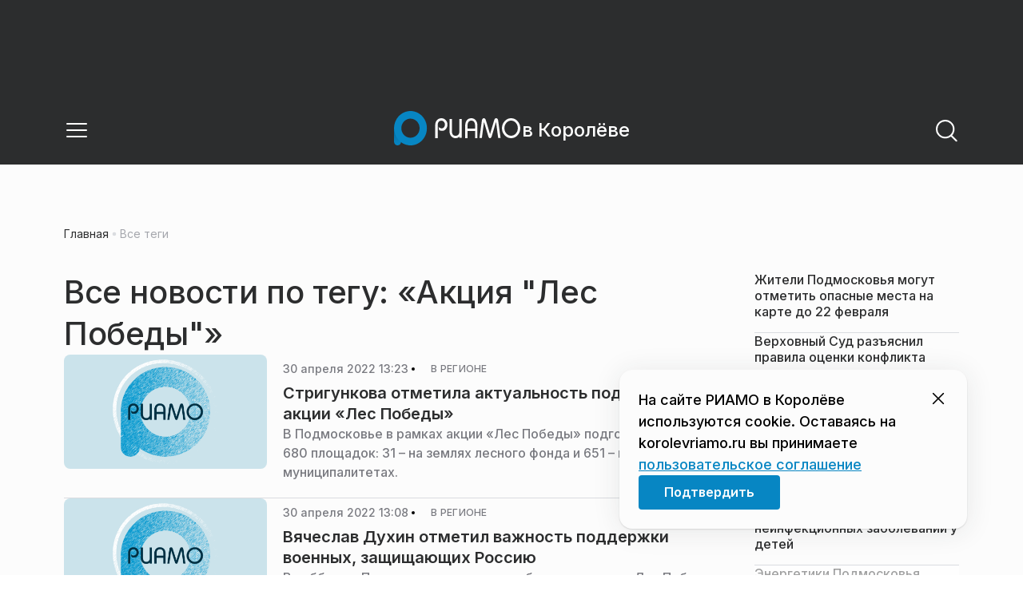

--- FILE ---
content_type: text/html; charset=utf-8
request_url: https://korolevriamo.ru/tag/aktsiya-les-pobedy/?page=3
body_size: 28904
content:
<!DOCTYPE html><html lang="ru" class="__variable_6a5886"><head><meta charSet="utf-8"/><meta name="viewport" content="width=device-width, initial-scale=1, user-scalable=no"/><link rel="stylesheet" href="https://static.riamo.ru/_next/static/css/d0d5d7830224a9d0.css" data-precedence="next"/><link rel="stylesheet" href="https://static.riamo.ru/_next/static/css/b9deb6013e8ef6a8.css" data-precedence="next"/><link rel="stylesheet" href="https://static.riamo.ru/_next/static/css/c92bdbeb4018c0c9.css" data-precedence="next"/><link rel="stylesheet" href="https://static.riamo.ru/_next/static/css/8344d6f978701cf4.css" data-precedence="next"/><link rel="stylesheet" href="https://static.riamo.ru/_next/static/css/bdb44b41c8e9d99d.css" data-precedence="next"/><link rel="stylesheet" href="https://static.riamo.ru/_next/static/css/f0704ed91d54424e.css" data-precedence="next"/><link rel="stylesheet" href="https://static.riamo.ru/_next/static/css/aa7aecdbe932f12c.css" data-precedence="next"/><link rel="stylesheet" href="https://static.riamo.ru/_next/static/css/a9d1020506ae1f40.css" data-precedence="next"/><link rel="stylesheet" href="https://static.riamo.ru/_next/static/css/fa30d6ec5172a74d.css" data-precedence="next"/><link rel="stylesheet" href="https://static.riamo.ru/_next/static/css/1db9d498fb98fcc9.css" data-precedence="next"/><link rel="stylesheet" href="https://static.riamo.ru/_next/static/css/c8f8780f65fbf8ac.css" data-precedence="next"/><link rel="stylesheet" href="https://static.riamo.ru/_next/static/css/c8c639ebf7ad977a.css" data-precedence="next"/><link rel="stylesheet" href="https://static.riamo.ru/_next/static/css/ce7d264bb7f61b9d.css" data-precedence="next"/><link rel="stylesheet" href="https://static.riamo.ru/_next/static/css/0444a3fe7a4f7b39.css" data-precedence="next"/><link rel="stylesheet" href="https://static.riamo.ru/_next/static/css/74facd11a91e9d14.css" data-precedence="next"/><link rel="stylesheet" href="https://static.riamo.ru/_next/static/css/d98e60fa3c4319d6.css" data-precedence="next"/><link rel="stylesheet" href="https://static.riamo.ru/_next/static/css/b84622d5a92a746d.css" data-precedence="next"/><link rel="stylesheet" href="https://static.riamo.ru/_next/static/css/09d64aaabd3fd446.css" data-precedence="next"/><link rel="stylesheet" href="https://static.riamo.ru/_next/static/css/1988c1a80a788db8.css" data-precedence="next"/><link rel="stylesheet" href="https://static.riamo.ru/_next/static/css/caf27247a9b2c425.css" data-precedence="next"/><link rel="stylesheet" href="https://static.riamo.ru/_next/static/css/b902e8d60bd5d948.css" data-precedence="next"/><link rel="stylesheet" href="https://static.riamo.ru/_next/static/css/cc5909fa063b34d9.css" as="style" data-precedence="dynamic"/><link rel="stylesheet" href="https://static.riamo.ru/_next/static/css/9ee6813d1eed3dcc.css" as="style" data-precedence="dynamic"/><link rel="stylesheet" href="https://static.riamo.ru/_next/static/css/ad43e8e43bda7635.css" as="style" data-precedence="dynamic"/><link rel="stylesheet" href="https://static.riamo.ru/_next/static/css/54dda248ae0c2cd8.css" as="style" data-precedence="dynamic"/><link rel="stylesheet" href="https://static.riamo.ru/_next/static/css/305b62ececd13078.css" as="style" data-precedence="dynamic"/><link rel="stylesheet" href="https://static.riamo.ru/_next/static/css/53314ec9547aab1d.css" as="style" data-precedence="dynamic"/><link rel="stylesheet" href="https://static.riamo.ru/_next/static/css/f14bc97290792b7f.css" as="style" data-precedence="dynamic"/><link rel="stylesheet" href="https://static.riamo.ru/_next/static/css/a77ca4da5e625f4a.css" as="style" data-precedence="dynamic"/><link rel="stylesheet" href="https://static.riamo.ru/_next/static/css/cc317288d4956294.css" as="style" data-precedence="dynamic"/><link rel="stylesheet" href="https://static.riamo.ru/_next/static/css/849b48416e6464ec.css" as="style" data-precedence="dynamic"/><link rel="preload" as="script" fetchPriority="low" href="https://static.riamo.ru/_next/static/chunks/webpack-d0fdbb228c84969d.js"/><script src="https://static.riamo.ru/_next/static/chunks/0bded408-5bcedc20ffaffc6f.js" async=""></script><script src="https://static.riamo.ru/_next/static/chunks/6655-c1f89ffdfac2835c.js" async=""></script><script src="https://static.riamo.ru/_next/static/chunks/main-app-08a5b2d477c318c5.js" async=""></script><script src="https://static.riamo.ru/_next/static/chunks/6238-a1dbfd917e40e6e4.js" async=""></script><script src="https://static.riamo.ru/_next/static/chunks/6620-af96627c2912e9ca.js" async=""></script><script src="https://static.riamo.ru/_next/static/chunks/8195-cbc480fe15b6b3b8.js" async=""></script><script src="https://static.riamo.ru/_next/static/chunks/7769-1aa7771a703933a9.js" async=""></script><script src="https://static.riamo.ru/_next/static/chunks/app/%5Bdomain%5D/(root)/(withBreadcrumbs)/layout-1b729347e82bca03.js" async=""></script><script src="https://static.riamo.ru/_next/static/chunks/7454-65693b92c3fdeebc.js" async=""></script><script src="https://static.riamo.ru/_next/static/chunks/5820-d6dba6a2e7e25462.js" async=""></script><script src="https://static.riamo.ru/_next/static/chunks/app/layout-33d7a73e617ac4f1.js" async=""></script><script src="https://static.riamo.ru/_next/static/chunks/317-232a4d56b008319e.js" async=""></script><script src="https://static.riamo.ru/_next/static/chunks/1379-eded3a23b8663201.js" async=""></script><script src="https://static.riamo.ru/_next/static/chunks/app/error-a536d526bb3b8c4e.js" async=""></script><script src="https://static.riamo.ru/_next/static/chunks/app/%5Bdomain%5D/(root)/not-found-586b23c28af73a61.js" async=""></script><script src="https://static.riamo.ru/_next/static/chunks/5815-5e490abf89f421db.js" async=""></script><script src="https://static.riamo.ru/_next/static/chunks/app/%5Bdomain%5D/(root)/(withBreadcrumbs)/(withLastNews)/@lastnews/default-0d84da1b6ab55ee6.js" async=""></script><script src="https://static.riamo.ru/_next/static/chunks/9708-8432d91a9a5482f9.js" async=""></script><script src="https://static.riamo.ru/_next/static/chunks/6918-d550061bd6e4fb2f.js" async=""></script><script src="https://static.riamo.ru/_next/static/chunks/app/%5Bdomain%5D/(root)/layout-0b14dc33fbd54479.js" async=""></script><script src="https://static.riamo.ru/_next/static/chunks/app/%5Bdomain%5D/(root)/error-bd327e31add5e4e5.js" async=""></script><script src="https://static.riamo.ru/_next/static/chunks/4732-831c5006200e18b5.js" async=""></script><script src="https://static.riamo.ru/_next/static/chunks/9377-93bce75f35396c82.js" async=""></script><script src="https://static.riamo.ru/_next/static/chunks/4186-ba92eb9eb736f672.js" async=""></script><script src="https://static.riamo.ru/_next/static/chunks/1753-98c7371a7484bcfa.js" async=""></script><script src="https://static.riamo.ru/_next/static/chunks/6645-2f43f42bc9941eb7.js" async=""></script><script src="https://static.riamo.ru/_next/static/chunks/407-c469637ca69ee7cb.js" async=""></script><script src="https://static.riamo.ru/_next/static/chunks/2914-00eb4cf69d861ea9.js" async=""></script><script src="https://static.riamo.ru/_next/static/chunks/9719-7b7b55921c966f80.js" async=""></script><script src="https://static.riamo.ru/_next/static/chunks/app/%5Bdomain%5D/(root)/page-8f22a347abb6aa5d.js" async=""></script><script src="https://static.riamo.ru/_next/static/chunks/4841-3d82afd15aa65287.js" async=""></script><script src="https://static.riamo.ru/_next/static/chunks/1240-de92ae463eacb171.js" async=""></script><script src="https://static.riamo.ru/_next/static/chunks/591-9df1679f381208cb.js" async=""></script><script src="https://static.riamo.ru/_next/static/chunks/4986-89501742ffd0e313.js" async=""></script><script src="https://static.riamo.ru/_next/static/chunks/1872-c53ea5cfd3f0f47d.js" async=""></script><script src="https://static.riamo.ru/_next/static/chunks/app/%5Bdomain%5D/(root)/(withBreadcrumbs)/(withLastNews)/tag/%5Bslug%5D/page-6bc2393b6d46575e.js" async=""></script><link rel="preload" href="https://cdn.ampproject.org/v0/amp-analytics-0.1.js" as="script"/><link rel="preload" href="https://yandex.ru/ads/system/context.js" as="script"/><link rel="preload" href="https://yandex.ru/ads/system/adsdk.js" as="script"/><title>Акция &quot;Лес Победы&quot; | Страница 3 из 11 | РИАМО в Королёве</title><meta name="description" content="Новости и статьи по теме «Акция &quot;Лес Победы&quot;» на сайте РИАМО в Королёве — страница 3 из 11"/><meta name="robots" content="index, follow"/><meta name="googlebot" content="index, follow, max-video-preview:-1, max-image-preview:large, max-snippet:-1"/><link rel="canonical" href="https://korolevriamo.ru/tag/aktsiya-les-pobedy/?page=3"/><meta property="og:title" content="Акция &quot;Лес Победы&quot; | Страница 3 из 11 | РИАМО в Королёве | Новости и статьи на сегодня | "/><meta property="og:description" content="Акция &quot;Лес Победы&quot; | Страница 3 из 11 | РИАМО в Королёве | Свежие новости на сайте РИАМО в Королёве"/><meta property="og:url" content="https://korolevriamo.ru/category/aktsiya-les-pobedy/"/><meta property="og:site_name" content="РИАМО в Королёве"/><meta property="og:locale" content="ru_ru"/><meta property="og:image" content="https://korolevriamo.ru/api/og/?title=%D0%90%D0%BA%D1%86%D0%B8%D1%8F%20%22%D0%9B%D0%B5%D1%81%20%D0%9F%D0%BE%D0%B1%D0%B5%D0%B4%D1%8B%22%20%7C%20%D0%A1%D1%82%D1%80%D0%B0%D0%BD%D0%B8%D1%86%D0%B0%203%20%D0%B8%D0%B7%2011%20%7C%20%D0%A0%D0%98%D0%90%D0%9C%D0%9E%20%D0%B2%20%D0%9A%D0%BE%D1%80%D0%BE%D0%BB%D1%91%D0%B2%D0%B5&amp;desc=%D0%A1%D0%B2%D0%B5%D0%B6%D0%B8%D0%B5%20%D0%BD%D0%BE%D0%B2%D0%BE%D1%81%D1%82%D0%B8%20%D0%BD%D0%B0%20%D1%81%D0%B0%D0%B9%D1%82%D0%B5%20%D0%A0%D0%98%D0%90%D0%9C%D0%9E%20%D0%B2%20%D0%9A%D0%BE%D1%80%D0%BE%D0%BB%D1%91%D0%B2%D0%B5"/><meta property="og:image:width" content="1920"/><meta property="og:image:height" content="1080"/><meta property="og:image:alt" content="Акция &quot;Лес Победы&quot; | Страница 3 из 11 | РИАМО в Королёве | Новости и статьи на сегодня | "/><meta property="og:type" content="website"/><meta name="twitter:card" content="summary_large_image"/><meta name="twitter:title" content="Акция &quot;Лес Победы&quot; | Страница 3 из 11 | РИАМО в Королёве | Новости и статьи на сегодня | "/><meta name="twitter:description" content="Акция &quot;Лес Победы&quot; | Страница 3 из 11 | РИАМО в Королёве | Свежие новости на сайте РИАМО в Королёве"/><meta name="twitter:image" content="https://korolevriamo.ru/api/og/?title=%D0%90%D0%BA%D1%86%D0%B8%D1%8F%20%22%D0%9B%D0%B5%D1%81%20%D0%9F%D0%BE%D0%B1%D0%B5%D0%B4%D1%8B%22%20%7C%20%D0%A1%D1%82%D1%80%D0%B0%D0%BD%D0%B8%D1%86%D0%B0%203%20%D0%B8%D0%B7%2011%20%7C%20%D0%A0%D0%98%D0%90%D0%9C%D0%9E%20%D0%B2%20%D0%9A%D0%BE%D1%80%D0%BE%D0%BB%D1%91%D0%B2%D0%B5&amp;desc=%D0%A1%D0%B2%D0%B5%D0%B6%D0%B8%D0%B5%20%D0%BD%D0%BE%D0%B2%D0%BE%D1%81%D1%82%D0%B8%20%D0%BD%D0%B0%20%D1%81%D0%B0%D0%B9%D1%82%D0%B5%20%D0%A0%D0%98%D0%90%D0%9C%D0%9E%20%D0%B2%20%D0%9A%D0%BE%D1%80%D0%BE%D0%BB%D1%91%D0%B2%D0%B5"/><meta name="twitter:image:width" content="1920"/><meta name="twitter:image:height" content="1080"/><meta name="twitter:image:alt" content="Акция &quot;Лес Победы&quot; | Страница 3 из 11 | РИАМО в Королёве | Новости и статьи на сегодня | "/><link rel="icon" href="/favicon.ico" type="image/x-icon" sizes="16x16"/><meta name="next-size-adjust"/><script src="https://static.riamo.ru/_next/static/chunks/polyfills-42372ed130431b0a.js" noModule=""></script></head><body><script>(self.__next_s=self.__next_s||[]).push([0,{"type":"text/javascript","children":"\r\n   (function(m,e,t,r,i,k,a){m[i]=m[i]||function(){(m[i].a=m[i].a||[]).push(arguments)};\r\n   m[i].l=1*new Date();\r\n   for (var j = 0; j < document.scripts.length; j++) {if (document.scripts[j].src === r) { return; }}\r\n   k=e.createElement(t),a=e.getElementsByTagName(t)[0],k.async=1,k.src=r,a.parentNode.insertBefore(k,a)})\r\n   (window, document, \"script\", \"https://mc.yandex.ru/metrika/tag.js\", \"ym\");\r\n\r\n   ym(36231645, \"init\", {\r\n        clickmap:true,\r\n        trackLinks:true,\r\n        accurateTrackBounce:true,\r\n        webvisor:true\r\n   });\r\n","id":"metrika-riamo-korolev"}])</script><noscript><div><img alt='' src='https://mc.yandex.ru/watch/36231645' style='position:absolute; left:-9999px;'></div></noscript><script>(self.__next_s=self.__next_s||[]).push([0,{"type":"text/javascript","children":"\r\nvar _tmr = window._tmr || (window._tmr = []);\r\n_tmr.push({id: \"2767624\", type: \"pageView\", start: (new Date()).getTime()});\r\n(function (d, w, id) {\r\n  if (d.getElementById(id)) return;\r\n  var ts = d.createElement(\"script\"); ts.type = \"text/javascript\"; ts.async = true; ts.id = id;\r\n  ts.src = (d.location.protocol == \"https:\" ? \"https:\" : \"http:\") + \"//top-fwz1.mail.ru/js/code.js\";\r\n  var f = function () {var s = d.getElementsByTagName(\"script\")[0]; s.parentNode.insertBefore(ts, s);};\r\n  if (w.opera == \"[object Opera]\") { d.addEventListener(\"DOMContentLoaded\", f, false); } else { f(); }\r\n})(document, window, \"topmailru-code\");\r\n","id":"mail-riamo-korolev"}])</script><noscript><div style='position:absolute;left:-10000px;'>
<img alt='Рейтинг@Mail.ru' height='1' src='//top-fwz1.mail.ru/counter?id=2767624;js=na' style='border:0;' width='1'>
</div></noscript><script>(self.__next_s=self.__next_s||[]).push([0,{"children":"\nnew Image().src = \"https://counter.yadro.ru/hit?r\"+\nescape(document.referrer)+((typeof(screen)==\"undefined\")?\"\":\n\";s\"+screen.width+\"*\"+screen.height+\"*\"+(screen.colorDepth?\nscreen.colorDepth:screen.pixelDepth))+\";u\"+escape(document.URL)+\n\";h\"+escape(document.title.substring(0,150))+\n\";\"+Math.random();","id":"HeadScript_112_1"}])</script><script>(self.__next_s=self.__next_s||[]).push(["https://cdn.ampproject.org/v0/amp-analytics-0.1.js",{"async":true,"custom-element":"amp-analytics","id":"HeadScript_112_2"}])</script><amp-analytics id="analytics_liveinternet"><script>(self.__next_s=self.__next_s||[]).push([0,{"type":"application/json","children":"{\n \"requests\": {\n   \"pageview\": \"https://counter.yadro.ru/hit?u${ampdocUrl};r${documentReferrer};s${screenWidth}*${screenHeight}*32;h${title};${random}\"\n },\n \"triggers\": {\n  \"track pageview\": {\n   \"on\": \"visible\",\n   \"request\": \"pageview\"\n  }\n }\n}","id":"HeadScript_112_3"}])</script></amp-analytics><script>(self.__next_s=self.__next_s||[]).push(["https://yandex.ru/ads/system/context.js",{"async":true,"id":"adfox2"}])</script><script>(self.__next_s=self.__next_s||[]).push([0,{"children":"window.yaContextCb = window.yaContextCb || []","id":"adfox1"}])</script><script>(self.__next_s=self.__next_s||[]).push(["https://yandex.ru/ads/system/adsdk.js",{}])</script><div class="_1vyk8ks3"><div class="_1vyk8ks8 _1vyk8ks6"></div><!--$--><header class="_1fvof7f7 _1fvof7f1" id="header_sticky"><div class="_1fvof7f2"><button type="button" class="_1wm689p4 _1wm689p3 _1wm689pf _1wm689pd _1wm689pa "><svg width="1em" height="1em" viewBox="0 0 24 24" fill="none" xmlns="http://www.w3.org/2000/svg"><path fill-rule="evenodd" clip-rule="evenodd" d="M2.25 6A.75.75 0 0 1 3 5.25h18a.75.75 0 0 1 0 1.5H3A.75.75 0 0 1 2.25 6ZM2.25 12a.75.75 0 0 1 .75-.75h18a.75.75 0 0 1 0 1.5H3a.75.75 0 0 1-.75-.75ZM2.25 18a.75.75 0 0 1 .75-.75h18a.75.75 0 0 1 0 1.5H3a.75.75 0 0 1-.75-.75Z" fill="currentColor"></path></svg></button><div class="_1fvof7f6"><div class="_1fvof7f8"><a class="xtn0kl0" href="/"><div class="_1j9v8300"><div class="_1j9v8303"><svg xmlns="http://www.w3.org/2000/svg" width="100%" height="100%" viewBox="0 0 163 45" fill="none"><path fill="url(#a)" d="M4.49 44C2.012 44 0 41.888 0 39.286V21.993c0-2.602 2.012-4.714 4.49-4.714 2.485 0 4.49 2.112 4.49 4.714v17.293C8.98 41.888 6.968 44 4.49 44Z"></path><path fill="#0786C3" d="M20.953 0C9.378 0 0 9.847 0 22s9.378 22 20.953 22 20.953-9.847 20.953-22S32.521 0 20.953 0Zm0 34.24c-6.44 0-11.657-5.479-11.657-12.24S14.513 9.76 20.953 9.76 32.611 15.24 32.611 22c0 6.762-5.218 12.24-11.658 12.24Z"></path><path fill="#FCFCFC" d="M52.508 19.579c0-1.564.073-2.78.2-3.669.127-.888.455-1.776.964-2.664 1.491-2.703 3.71-4.035 6.693-4.035 2.145 0 3.982.791 5.492 2.394 1.528 1.583 2.273 3.514 2.273 5.773 0 2.085-.636 3.957-1.927 5.58-1.274 1.621-2.82 2.432-4.62 2.432-.891 0-1.691-.077-2.364-.27a4.985 4.985 0 0 1-1.837-.888l-.564-4.016a4.73 4.73 0 0 0 1.692 1.428c.709.367 1.436.56 2.182.56 1.182 0 2.182-.482 2.983-1.428.8-.946 1.218-2.105 1.218-3.476 0-1.37-.455-2.529-1.346-3.494-.891-.965-1.982-1.429-3.273-1.429-1.4 0-2.528.502-3.365 1.525-.837 1.004-1.255 2.395-1.255 4.17v16.72h-3.146V19.58ZM73.73 25.227c0 4.345 1.594 6.526 4.815 6.526 1.455 0 2.65-.54 3.568-1.622.832-.988 1.247-2.126 1.247-3.43V10.142h2.996v24.22H83.36v-1.957c-.364.745-1.004 1.324-1.957 1.752a6.898 6.898 0 0 1-2.858.634c-2.338 0-4.226-.839-5.663-2.517-1.438-1.678-2.148-3.99-2.148-6.899V10.125h2.996v15.102ZM103.336 34.792v-9.107h-9.64v9.107h-3V19.014c0-3.055.71-5.452 2.15-7.193 1.44-1.74 3.33-2.61 5.67-2.61 2.341 0 4.213.87 5.652 2.61 1.44 1.74 2.15 4.138 2.15 7.193v15.778h-2.999.017Zm-4.82-22.468c-1.543 0-2.74.56-3.572 1.702-.832 1.14-1.248 2.823-1.248 5.066v3.422h9.64v-3.422c0-4.506-1.612-6.768-4.82-6.768ZM108.941 34.466l3.05-22.204c.276-2.034 1.103-3.051 2.518-3.051 1.231 0 2.095.825 2.555 2.495l5.329 17.77 5.311-17.77c.46-1.67 1.324-2.495 2.555-2.495 1.415 0 2.242 1.017 2.518 3.051l3.051 22.204h-3.051l-2.72-20.534-5.477 18.327c-.533 1.689-1.268 2.533-2.187 2.533-.533 0-.955-.192-1.305-.595-.33-.383-.643-1.036-.918-1.938l-5.477-18.327-2.683 20.534h-3.088.019ZM137.563 21.983c0-3.445 1.172-6.434 3.498-8.965 2.325-2.55 5.077-3.807 8.237-3.807s5.983 1.256 8.273 3.769c2.29 2.512 3.426 5.52 3.426 9.003 0 3.483-1.136 6.452-3.426 9.003-2.29 2.55-5.042 3.806-8.273 3.806s-5.912-1.256-8.237-3.787c-2.326-2.513-3.498-5.54-3.498-9.041v.019Zm3.143-.038c0 2.588.834 4.853 2.521 6.795 1.668 1.941 3.692 2.912 6.071 2.912 2.379 0 4.385-.971 6.054-2.912 1.668-1.942 2.503-4.207 2.503-6.795 0-2.59-.835-4.816-2.503-6.758-1.669-1.94-3.675-2.912-6.054-2.912-2.379 0-4.367.971-6.054 2.893-1.686 1.923-2.538 4.188-2.538 6.796v-.02Z"></path><defs><linearGradient id="a" x1="20.953" x2="20.953" y1="44" y2="-0.012" gradientUnits="userSpaceOnUse"><stop stop-color="#0786C3"></stop><stop offset="0.12" stop-color="#0681BD"></stop><stop offset="0.29" stop-color="#0674AC"></stop><stop offset="0.47" stop-color="#045F91"></stop><stop offset="0.67" stop-color="#03426B"></stop><stop offset="0.88" stop-color="#011D3B"></stop><stop offset="1" stop-color="#00051D"></stop></linearGradient><linearGradient id="b" x1="20.9187" y1="35" x2="20.9187" y2="-0.00944243" gradientUnits="userSpaceOnUse"><stop stop-color="#7E7E7E"></stop><stop offset="1" stop-color="#00051D"></stop></linearGradient></defs></svg></div><span class="_1j9v8301">в Королёве</span></div></a></div></div><div class="_12u3f1e0"><button type="button" class="_1wm689p4 _1wm689p3 _1wm689pf _1wm689pd _1wm689pa "><svg width="1em" height="1em" viewBox="0 0 24 24" fill="none" xmlns="http://www.w3.org/2000/svg"><path fill-rule="evenodd" clip-rule="evenodd" d="M11 3.75a7.25 7.25 0 1 0 0 14.5 7.25 7.25 0 0 0 0-14.5ZM2.25 11a8.75 8.75 0 1 1 17.5 0 8.75 8.75 0 0 1-17.5 0Z" fill="currentColor"></path><path fill-rule="evenodd" clip-rule="evenodd" d="M15.97 16.428a.75.75 0 0 1 1.06 0l5 5a.75.75 0 1 1-1.06 1.06l-5-5a.75.75 0 0 1 0-1.06Z" fill="currentColor"></path></svg></button></div></div></header><!--/$--><div class="_1vyk8ks9"></div><main class="_1vyk8ksb _1vyk8ksa _1vyk8ks5"> <!-- --><div class="_3gsgzd0"><div class="apdk2q0"></div></div><div class="e7p3b82 e7p3b80"><div class="e7p3b81"><div class="_1gwt9311"><h1 class="_17yn96e0">Все новости по тегу: «Акция &quot;Лес Победы&quot;»</h1><script type="application/ld+json">{"@context":"https://schema.org","@type":"TagPage","name":"Акция \"Лес Победы\"","description":"Новости и статьи по теме «Акция \"Лес Победы\"» на сайте РИАМО в Королёве","url":"https://korolevriamo.rutag/aktsiya-les-pobedy/","inLanguage":"ru-RU","isPartOf":{"@type":"WebSite","name":"РИАМО в Королёве","url":"https://korolevriamo.ru"},"numberOfItems":122}</script><div class="_12mv6bx1 _12mv6bx0 _12mv6bx7"><article class="f41hwm3 f41hwm2 f41hwm8 f41hwm7"><div class="f41hwme f41hwmd f41hwm1"><div class="_145xwvv1"><div class="  wp347i4 wp347i3 wp347i5 wp347i9 wp347ie"><img alt="Нет изображения" loading="lazy" width="1920" height="1080" decoding="async" data-nimg="1" class="wp347ii" style="color:transparent" src="https://static.riamo.ru/_next/static/media/dummy.6872a7a4.png"/></div></div></div><div class="_12mv6bx1 _12mv6bx0 _12mv6bx3"><div class="_196stya1 _196stya0 f41hwmb"><time class="f41hwma xtn0kl0" dateTime="2022-04-30T13:23+0300">30 апреля 2022 13:23</time><svg width="1em" height="1em" viewBox="0 0 24 24" fill="none" xmlns="http://www.w3.org/2000/svg" class="f41hwm9"><circle cx="12" cy="12" r="4" fill="currentColor"></circle></svg><span><a class="f41hwmc xtn0kl1 xtn0kl0 xtn0kl1x _1maqkdn1 _1maqkdn0 _1maqkdno _1maqkdn3 _1maqkdnb _1maqkdn8 _1maqkdn2" href="/category/v-regione/"><span class="xtn0kl1 xtn0kl0 xtn0klx xtn0kl1l xtn0kl1h xtn0kl1q">В регионе</span></a></span></div><a href="/news/v-regione/strigunkova-otmetila-aktualnost-podmoskovnoj-aktsii-les-pobedy"><h3 class="f41hwmg xtn0kl1 xtn0kl0 xtn0kl1w">Стригункова отметила актуальность подмосковной акции «Лес Победы»</h3></a><h4 class="f41hwmh xtn0kl1 xtn0kl0 xtn0kl1u">В Подмосковье в рамках акции «Лес Победы» подготовлено более 680 площадок: 31 – на землях лесного фонда и 651 – в муниципалитетах.</h4></div></article><article class="f41hwm3 f41hwm2 f41hwm8 f41hwm7"><div class="f41hwme f41hwmd f41hwm1"><div class="_145xwvv1"><div class="  wp347i4 wp347i3 wp347i5 wp347i9 wp347ie"><img alt="Нет изображения" loading="lazy" width="1920" height="1080" decoding="async" data-nimg="1" class="wp347ii" style="color:transparent" src="https://static.riamo.ru/_next/static/media/dummy.6872a7a4.png"/></div></div></div><div class="_12mv6bx1 _12mv6bx0 _12mv6bx3"><div class="_196stya1 _196stya0 f41hwmb"><time class="f41hwma xtn0kl0" dateTime="2022-04-30T13:08+0300">30 апреля 2022 13:08</time><svg width="1em" height="1em" viewBox="0 0 24 24" fill="none" xmlns="http://www.w3.org/2000/svg" class="f41hwm9"><circle cx="12" cy="12" r="4" fill="currentColor"></circle></svg><span><a class="f41hwmc xtn0kl1 xtn0kl0 xtn0kl1x _1maqkdn1 _1maqkdn0 _1maqkdno _1maqkdn3 _1maqkdnb _1maqkdn8 _1maqkdn2" href="/category/v-regione/"><span class="xtn0kl1 xtn0kl0 xtn0klx xtn0kl1l xtn0kl1h xtn0kl1q">В регионе</span></a></span></div><a href="/news/v-regione/vyacheslav-duhin-otmetil-vazhnost-podderzhki-voennyh-zaschischayuschih-rossiyu"><h3 class="f41hwmg xtn0kl1 xtn0kl0 xtn0kl1w">Вячеслав Духин отметил важность поддержки военных, защищающих Россию</h3></a><h4 class="f41hwmh xtn0kl1 xtn0kl0 xtn0kl1u">В субботу в Подмосковье проходит областная акция «Лес Победы».</h4></div></article><article class="f41hwm3 f41hwm2 f41hwm8 f41hwm7"><div class="f41hwme f41hwmd f41hwm1"><div class="_145xwvv1"><div class="  wp347i4 wp347i3 wp347i5 wp347i9 wp347ie"><img alt="Нет изображения" loading="lazy" width="1920" height="1080" decoding="async" data-nimg="1" class="wp347ii" style="color:transparent" src="https://static.riamo.ru/_next/static/media/dummy.6872a7a4.png"/></div></div></div><div class="_12mv6bx1 _12mv6bx0 _12mv6bx3"><div class="_196stya1 _196stya0 f41hwmb"><time class="f41hwma xtn0kl0" dateTime="2022-04-30T04:00+0300">30 апреля 2022 04:00</time><svg width="1em" height="1em" viewBox="0 0 24 24" fill="none" xmlns="http://www.w3.org/2000/svg" class="f41hwm9"><circle cx="12" cy="12" r="4" fill="currentColor"></circle></svg><span><a class="f41hwmc xtn0kl1 xtn0kl0 xtn0kl1x _1maqkdn1 _1maqkdn0 _1maqkdno _1maqkdn3 _1maqkdnb _1maqkdn8 _1maqkdn2" href="/category/obschestvo/"><span class="xtn0kl1 xtn0kl0 xtn0klx xtn0kl1l xtn0kl1h xtn0kl1q">Общество</span></a></span></div><a href="/news/obschestvo/v-koroleve-posadyat-bolee-1-7-tys-derevev-v-ramkah-lesa-pobedy-v-subbotu"><h3 class="f41hwmg xtn0kl1 xtn0kl0 xtn0kl1w">В Королеве посадят более 1,7 тыс деревьев в рамках «Леса Победы» в субботу</h3></a><h4 class="f41hwmh xtn0kl1 xtn0kl0 xtn0kl1u">Принять участие в акции могут все желающие.</h4></div></article><article class="f41hwm3 f41hwm2 f41hwm8 f41hwm7"><div class="f41hwme f41hwmd f41hwm1"><div class="_145xwvv1"><div class="  wp347i4 wp347i3 wp347i5 wp347i9 wp347ie"><img alt="Нет изображения" loading="lazy" width="1920" height="1080" decoding="async" data-nimg="1" class="wp347ii" style="color:transparent" src="https://static.riamo.ru/_next/static/media/dummy.6872a7a4.png"/></div></div></div><div class="_12mv6bx1 _12mv6bx0 _12mv6bx3"><div class="_196stya1 _196stya0 f41hwmb"><time class="f41hwma xtn0kl0" dateTime="2022-04-30T01:00+0300">30 апреля 2022 01:00</time><svg width="1em" height="1em" viewBox="0 0 24 24" fill="none" xmlns="http://www.w3.org/2000/svg" class="f41hwm9"><circle cx="12" cy="12" r="4" fill="currentColor"></circle></svg><span><a class="f41hwmc xtn0kl1 xtn0kl0 xtn0kl1x _1maqkdn1 _1maqkdn0 _1maqkdno _1maqkdn3 _1maqkdnb _1maqkdn8 _1maqkdn2" href="/category/v-regione/"><span class="xtn0kl1 xtn0kl0 xtn0klx xtn0kl1l xtn0kl1h xtn0kl1q">В регионе</span></a></span></div><a href="/news/v-regione/aktsiya-les-pobedy-startuet-v-podmoskove-v-subbotu"><h3 class="f41hwmg xtn0kl1 xtn0kl0 xtn0kl1w">Акция «Лес Победы» стартует в Подмосковье в субботу</h3></a><h4 class="f41hwmh xtn0kl1 xtn0kl0 xtn0kl1u">Участникам дадут инвентарь и саженцы, кроме того, их научат, как правильно сажать деревья.</h4></div></article><article class="f41hwm3 f41hwm2 f41hwm8 f41hwm7"><div class="f41hwme f41hwmd f41hwm1"><div class="_145xwvv1"><div class="  wp347i4 wp347i3 wp347i5 wp347i9 wp347ie"><img alt="Нет изображения" loading="lazy" width="1920" height="1080" decoding="async" data-nimg="1" class="wp347ii" style="color:transparent" src="https://static.riamo.ru/_next/static/media/dummy.6872a7a4.png"/></div></div></div><div class="_12mv6bx1 _12mv6bx0 _12mv6bx3"><div class="_196stya1 _196stya0 f41hwmb"><time class="f41hwma xtn0kl0" dateTime="2022-04-29T19:57+0300">29 апреля 2022 19:57</time><svg width="1em" height="1em" viewBox="0 0 24 24" fill="none" xmlns="http://www.w3.org/2000/svg" class="f41hwm9"><circle cx="12" cy="12" r="4" fill="currentColor"></circle></svg><span><a class="f41hwmc xtn0kl1 xtn0kl0 xtn0kl1x _1maqkdn1 _1maqkdn0 _1maqkdno _1maqkdn3 _1maqkdnb _1maqkdn8 _1maqkdn2" href="/category/v-regione/"><span class="xtn0kl1 xtn0kl0 xtn0klx xtn0kl1l xtn0kl1h xtn0kl1q">В регионе</span></a></span></div><a href="/news/v-regione/andrej-vorobev-priglasil-zhitelej-pouchastvovat-v-aktsii-les-pobedy"><h3 class="f41hwmg xtn0kl1 xtn0kl0 xtn0kl1w">Андрей Воробьев пригласил жителей поучаствовать в акции «Лес Победы»</h3></a><h4 class="f41hwmh xtn0kl1 xtn0kl0 xtn0kl1u">В Подмосковье уже подготовили для акции около 700 площадок.</h4></div></article><article class="f41hwm3 f41hwm2 f41hwm8 f41hwm7"><div class="f41hwme f41hwmd f41hwm1"><div class="_145xwvv1"><div class="  wp347i4 wp347i3 wp347i5 wp347i9 wp347ie"><img alt="Нет изображения" loading="lazy" width="1920" height="1080" decoding="async" data-nimg="1" class="wp347ii" style="color:transparent" src="https://static.riamo.ru/_next/static/media/dummy.6872a7a4.png"/></div></div></div><div class="_12mv6bx1 _12mv6bx0 _12mv6bx3"><div class="_196stya1 _196stya0 f41hwmb"><time class="f41hwma xtn0kl0" dateTime="2022-04-29T15:38+0300">29 апреля 2022 15:38</time><svg width="1em" height="1em" viewBox="0 0 24 24" fill="none" xmlns="http://www.w3.org/2000/svg" class="f41hwm9"><circle cx="12" cy="12" r="4" fill="currentColor"></circle></svg><span><a class="f41hwmc xtn0kl1 xtn0kl0 xtn0kl1x _1maqkdn1 _1maqkdn0 _1maqkdno _1maqkdn3 _1maqkdnb _1maqkdn8 _1maqkdn2" href="/category/v-regione/"><span class="xtn0kl1 xtn0kl0 xtn0klx xtn0kl1l xtn0kl1h xtn0kl1q">В регионе</span></a></span></div><a href="/news/v-regione/deputaty-mosobldumy-primut-uchastie-v-ekologicheskoj-aktsii-les-pobedy"><h3 class="f41hwmg xtn0kl1 xtn0kl0 xtn0kl1w">Депутаты Мособлдумы примут участие в экологической акции «Лес Победы»</h3></a><h4 class="f41hwmh xtn0kl1 xtn0kl0 xtn0kl1u">Председатель Мособлдумы Игорь Брынцалов поддержит акцию в Балашихе и Реутове.</h4></div></article><article class="f41hwm3 f41hwm2 f41hwm8 f41hwm7"><div class="f41hwme f41hwmd f41hwm1"><div class="_145xwvv1"><div class="  wp347i4 wp347i3 wp347i5 wp347i9 wp347ie"><img alt="Нет изображения" loading="lazy" width="1920" height="1080" decoding="async" data-nimg="1" class="wp347ii" style="color:transparent" src="https://static.riamo.ru/_next/static/media/dummy.6872a7a4.png"/></div></div></div><div class="_12mv6bx1 _12mv6bx0 _12mv6bx3"><div class="_196stya1 _196stya0 f41hwmb"><time class="f41hwma xtn0kl0" dateTime="2022-04-27T14:58+0300">27 апреля 2022 14:58</time><svg width="1em" height="1em" viewBox="0 0 24 24" fill="none" xmlns="http://www.w3.org/2000/svg" class="f41hwm9"><circle cx="12" cy="12" r="4" fill="currentColor"></circle></svg><span><a class="f41hwmc xtn0kl1 xtn0kl0 xtn0kl1x _1maqkdn1 _1maqkdn0 _1maqkdno _1maqkdn3 _1maqkdnb _1maqkdn8 _1maqkdn2" href="/category/v-regione/"><span class="xtn0kl1 xtn0kl0 xtn0klx xtn0kl1l xtn0kl1h xtn0kl1q">В регионе</span></a></span></div><a href="/news/v-regione/posmotret-mesta-provedeniya-aktsii-les-pobedy-v-podmoskove-mozhno-na-karte"><h3 class="f41hwmg xtn0kl1 xtn0kl0 xtn0kl1w">Посмотреть места проведения акции «Лес Победы» в Подмосковье можно на карте</h3></a><h4 class="f41hwmh xtn0kl1 xtn0kl0 xtn0kl1u">Акция «Лес Победы» пройдет в Московской области 30 апреля.</h4></div></article><article class="f41hwm3 f41hwm2 f41hwm8 f41hwm7"><div class="f41hwme f41hwmd f41hwm1"><div class="_145xwvv1"><div class="  wp347i4 wp347i3 wp347i5 wp347i9 wp347ie"><img alt="Нет изображения" loading="lazy" width="1920" height="1080" decoding="async" data-nimg="1" class="wp347ii" style="color:transparent" src="https://static.riamo.ru/_next/static/media/dummy.6872a7a4.png"/></div></div></div><div class="_12mv6bx1 _12mv6bx0 _12mv6bx3"><div class="_196stya1 _196stya0 f41hwmb"><time class="f41hwma xtn0kl0" dateTime="2022-04-26T16:37+0300">26 апреля 2022 16:37</time><svg width="1em" height="1em" viewBox="0 0 24 24" fill="none" xmlns="http://www.w3.org/2000/svg" class="f41hwm9"><circle cx="12" cy="12" r="4" fill="currentColor"></circle></svg><span><a class="f41hwmc xtn0kl1 xtn0kl0 xtn0kl1x _1maqkdn1 _1maqkdn0 _1maqkdno _1maqkdn3 _1maqkdnb _1maqkdn8 _1maqkdn2" href="/category/obschestvo/"><span class="xtn0kl1 xtn0kl0 xtn0klx xtn0kl1l xtn0kl1h xtn0kl1q">Общество</span></a></span></div><a href="/news/obschestvo/bolshe-50-kub-m-musora-vyvezli-iz-lesa-v-koroleve-vo-vremya-subbotnika"><h3 class="f41hwmg xtn0kl1 xtn0kl0 xtn0kl1w">Больше 50 куб м мусора вывезли из леса в Королеве во время субботника</h3></a><h4 class="f41hwmh xtn0kl1 xtn0kl0 xtn0kl1u">В работе приняли участие 5 предприятий, около 300 человек и 6 единиц техники.</h4></div></article><article class="f41hwm3 f41hwm2 f41hwm8 f41hwm7"><div class="f41hwme f41hwmd f41hwm1"><div class="_145xwvv1"><div class="  wp347i4 wp347i3 wp347i5 wp347i9 wp347ie"><img alt="Нет изображения" loading="lazy" width="1920" height="1080" decoding="async" data-nimg="1" class="wp347ii" style="color:transparent" src="https://static.riamo.ru/_next/static/media/dummy.6872a7a4.png"/></div></div></div><div class="_12mv6bx1 _12mv6bx0 _12mv6bx3"><div class="_196stya1 _196stya0 f41hwmb"><time class="f41hwma xtn0kl0" dateTime="2022-04-26T12:58+0300">26 апреля 2022 12:58</time><svg width="1em" height="1em" viewBox="0 0 24 24" fill="none" xmlns="http://www.w3.org/2000/svg" class="f41hwm9"><circle cx="12" cy="12" r="4" fill="currentColor"></circle></svg><span><a class="f41hwmc xtn0kl1 xtn0kl0 xtn0kl1x _1maqkdn1 _1maqkdn0 _1maqkdno _1maqkdn3 _1maqkdnb _1maqkdn8 _1maqkdn2" href="/category/media/"><span class="xtn0kl1 xtn0kl0 xtn0klx xtn0kl1l xtn0kl1h xtn0kl1q">Медиа</span></a></span></div><a href="/articles/media/karta-mest-provedeniya-aktsii-les-pobedy-v-koroleve-v-2022-godu"><h3 class="f41hwmg xtn0kl1 xtn0kl0 xtn0kl1w">Карта мест проведения акции «Лес Победы» в Королеве в 2022 году</h3></a><h4 class="f41hwmh xtn0kl1 xtn0kl0 xtn0kl1u">Портал «РИАМО в Королеве» составил карту посадки деревьев в рамках акции «Лес Победы», которая состоится 30 апреля 2022 года.</h4></div></article><article class="f41hwm3 f41hwm2 f41hwm8 f41hwm7"><div class="f41hwme f41hwmd f41hwm1"><div class="_145xwvv1"><div class="  wp347i4 wp347i3 wp347i5 wp347i9 wp347ie"><img alt="Нет изображения" loading="lazy" width="1920" height="1080" decoding="async" data-nimg="1" class="wp347ii" style="color:transparent" src="https://static.riamo.ru/_next/static/media/dummy.6872a7a4.png"/></div></div></div><div class="_12mv6bx1 _12mv6bx0 _12mv6bx3"><div class="_196stya1 _196stya0 f41hwmb"><time class="f41hwma xtn0kl0" dateTime="2022-04-26T12:38+0300">26 апреля 2022 12:38</time><svg width="1em" height="1em" viewBox="0 0 24 24" fill="none" xmlns="http://www.w3.org/2000/svg" class="f41hwm9"><circle cx="12" cy="12" r="4" fill="currentColor"></circle></svg><span><a class="f41hwmc xtn0kl1 xtn0kl0 xtn0kl1x _1maqkdn1 _1maqkdn0 _1maqkdno _1maqkdn3 _1maqkdnb _1maqkdn8 _1maqkdn2" href="/category/obschestvo/"><span class="xtn0kl1 xtn0kl0 xtn0klx xtn0kl1l xtn0kl1h xtn0kl1q">Общество</span></a></span></div><a href="/news/obschestvo/bolee-1-7-tys-sazhentsev-vysadyat-v-koroleve-na-aktsii-les-pobedy"><h3 class="f41hwmg xtn0kl1 xtn0kl0 xtn0kl1w">Более 1,7 тыс саженцев высадят в Королеве на акции «Лес Победы»</h3></a><h4 class="f41hwmh xtn0kl1 xtn0kl0 xtn0kl1u">Принять участие в акции могут все желающие.</h4></div></article><article class="f41hwm3 f41hwm2 f41hwm8 f41hwm7"><div class="f41hwme f41hwmd f41hwm1"><div class="_145xwvv1"><div class="  wp347i4 wp347i3 wp347i5 wp347i9 wp347ie"><img alt="Нет изображения" loading="lazy" width="1920" height="1080" decoding="async" data-nimg="1" class="wp347ii" style="color:transparent" src="https://static.riamo.ru/_next/static/media/dummy.6872a7a4.png"/></div></div></div><div class="_12mv6bx1 _12mv6bx0 _12mv6bx3"><div class="_196stya1 _196stya0 f41hwmb"><time class="f41hwma xtn0kl0" dateTime="2022-04-25T17:57+0300">25 апреля 2022 17:57</time><svg width="1em" height="1em" viewBox="0 0 24 24" fill="none" xmlns="http://www.w3.org/2000/svg" class="f41hwm9"><circle cx="12" cy="12" r="4" fill="currentColor"></circle></svg><span><a class="f41hwmc xtn0kl1 xtn0kl0 xtn0kl1x _1maqkdn1 _1maqkdn0 _1maqkdno _1maqkdn3 _1maqkdnb _1maqkdn8 _1maqkdn2" href="/category/v-regione/"><span class="xtn0kl1 xtn0kl0 xtn0klx xtn0kl1l xtn0kl1h xtn0kl1q">В регионе</span></a></span></div><a href="/news/v-regione/derevya-v-vide-bukvy-z-vysadyat-v-podmoskove-v-hode-aktsii-les-pobedy"><h3 class="f41hwmg xtn0kl1 xtn0kl0 xtn0kl1w">Деревья в виде буквы Z высадят в Подмосковье в ходе акции «Лес Победы»</h3></a><h4 class="f41hwmh xtn0kl1 xtn0kl0 xtn0kl1u">Третий год подряд «Лес Победы» будет проходить под эгидой Международной акции «Сад Памяти».</h4></div></article><article class="f41hwm3 f41hwm2 f41hwm8 f41hwm7"><div class="f41hwme f41hwmd f41hwm1"><div class="_145xwvv1"><div class="  wp347i4 wp347i3 wp347i5 wp347i9 wp347ie"><img alt="Нет изображения" loading="lazy" width="1920" height="1080" decoding="async" data-nimg="1" class="wp347ii" style="color:transparent" src="https://static.riamo.ru/_next/static/media/dummy.6872a7a4.png"/></div></div></div><div class="_12mv6bx1 _12mv6bx0 _12mv6bx3"><div class="_196stya1 _196stya0 f41hwmb"><time class="f41hwma xtn0kl0" dateTime="2022-04-25T12:30+0300">25 апреля 2022 12:30</time><svg width="1em" height="1em" viewBox="0 0 24 24" fill="none" xmlns="http://www.w3.org/2000/svg" class="f41hwm9"><circle cx="12" cy="12" r="4" fill="currentColor"></circle></svg><span><a class="f41hwmc xtn0kl1 xtn0kl0 xtn0kl1x _1maqkdn1 _1maqkdn0 _1maqkdno _1maqkdn3 _1maqkdnb _1maqkdn8 _1maqkdn2" href="/category/v-regione/"><span class="xtn0kl1 xtn0kl0 xtn0klx xtn0kl1l xtn0kl1h xtn0kl1q">В регионе</span></a></span></div><a href="/news/v-regione/gubernator-aktsiya-les-pobedy-projdet-v-podmoskove-30-aprelya"><h3 class="f41hwmg xtn0kl1 xtn0kl0 xtn0kl1w">Губернатор: Акция «Лес Победы» пройдет в Подмосковье 30 апреля</h3></a><h4 class="f41hwmh xtn0kl1 xtn0kl0 xtn0kl1u">Акция объединяет города, новые микрорайоны.</h4></div></article></div><div class="_17888y0"><div class="_12mv6bx1 _12mv6bx0 _12mv6bx7 _12mv6bxj"><div></div><nav class="kqs2fa6"><a class="kqs2fa4 kqs2fa3 kqs2fa0 kqs2fa5" aria-disabled="false" rel="prev" href="?page=2"><svg width="1em" height="1em" viewBox="0 0 24 24" fill="none" xmlns="http://www.w3.org/2000/svg"><path fill-rule="evenodd" clip-rule="evenodd" d="M14.22 5.47a.75.75 0 0 1 1.06 0L21.81 12l-6.53 6.53a.75.75 0 1 1-1.06-1.06l4.72-4.72H2.75a.75.75 0 0 1 0-1.5h16.19l-4.72-4.72a.75.75 0 0 1 0-1.06Z" fill="currentColor"></path></svg></a><ul class="kqs2fa7"><li class="kqs2fa1 kqs2fa0"><a href="?page=1">1</a></li><li class="kqs2fa1 kqs2fa0"><a href="?page=2">2</a></li><li class="kqs2fa1 kqs2fa0 kqs2fa2"><a href="?page=3">3</a></li><li class="kqs2fa1 kqs2fa0"><a href="?page=4">4</a></li><li class="kqs2fa1 kqs2fa0"><a href="?page=5">5</a></li><li class="kqs2fa0" style="padding:0px">...</li><li class="kqs2fa1 kqs2fa0"><a href="?page=11">11</a></li></ul><a class="kqs2fa4 kqs2fa3 kqs2fa0" aria-disabled="false" rel="next" href="?page=4"><svg width="1em" height="1em" viewBox="0 0 24 24" fill="none" xmlns="http://www.w3.org/2000/svg"><path fill-rule="evenodd" clip-rule="evenodd" d="M14.22 5.47a.75.75 0 0 1 1.06 0L21.81 12l-6.53 6.53a.75.75 0 1 1-1.06-1.06l4.72-4.72H2.75a.75.75 0 0 1 0-1.5h16.19l-4.72-4.72a.75.75 0 0 1 0-1.06Z" fill="currentColor"></path></svg></a></nav><button class="hed87v1 hed87v0 hed87v6 hed87v4 hed87vc hed87va hed87ve"><span class="hed87vp xtn0kl1 xtn0kl0 xtn0kl11 xtn0kl1p xtn0kl1k xtn0kl1c">Показать еще</span></button></div></div></div></div><div class="w7gm4a1 w7gm4a0"><div class="_12mv6bx1 _12mv6bx0 _12mv6bxe"><nav><ul class="_12mv6bx1 _12mv6bx0 _12mv6bx7"><li style="position:relative;height:min-content;padding-bottom:16px;border-bottom:1px #DADCE0 solid;flex-direction:column;justify-content:flex-start;align-items:flex-start;gap:16px;display:inline-flex"><a style="flex-direction:column;justify-content:flex-start;align-items:flex-start;gap:8px;display:flex" href="/news/obschestvo/zhiteli-podmoskovja-mogut-otmetit-opasnye-mesta-na-karte-do-22-fevralja/"><span class="xtn0kl0" style="align-self:stretch;color:#2C2D2E;font-size:16px;font-weight:500;line-height:130%;word-wrap:break-word">Жители Подмосковья могут отметить опасные места на карте до 22 февраля</span></a></li><li style="position:relative;height:min-content;padding-bottom:16px;border-bottom:1px #DADCE0 solid;flex-direction:column;justify-content:flex-start;align-items:flex-start;gap:16px;display:inline-flex"><a style="flex-direction:column;justify-content:flex-start;align-items:flex-start;gap:8px;display:flex" href="/news/obschestvo/verhovnyj-sud-razjasnil-pravila-otsenki-konflikta-interesov-direktorov-v-podmoskove/"><span class="xtn0kl0" style="align-self:stretch;color:#2C2D2E;font-size:16px;font-weight:500;line-height:130%;word-wrap:break-word">Верховный Суд разъяснил правила оценки конфликта интересов директоров в Подмосковье</span></a></li><li style="position:relative;height:min-content;padding-bottom:16px;border-bottom:1px #DADCE0 solid;flex-direction:column;justify-content:flex-start;align-items:flex-start;gap:16px;display:inline-flex"><a style="flex-direction:column;justify-content:flex-start;align-items:flex-start;gap:8px;display:flex" href="/news/ekonomika/v-podmoskove-v-2025-godu-ne-zafiksirovali-diskvalifikatsij-za-narushenija-pri-zakupkah/"><span class="xtn0kl0" style="align-self:stretch;color:#2C2D2E;font-size:16px;font-weight:500;line-height:130%;word-wrap:break-word">В Подмосковье в 2025 году не зафиксировали дисквалификаций за нарушения при закупках</span></a></li><li style="position:relative;height:min-content;padding-bottom:16px;border-bottom:1px #DADCE0 solid;flex-direction:column;justify-content:flex-start;align-items:flex-start;gap:16px;display:inline-flex"><a style="flex-direction:column;justify-content:flex-start;align-items:flex-start;gap:8px;display:flex" href="/news/zdravoohranenie/pediatry-podmoskovja-rasskazali-o-profilaktike-neinfektsionnyh-zabolevanij-u-detej/"><span class="xtn0kl0" style="align-self:stretch;color:#2C2D2E;font-size:16px;font-weight:500;line-height:130%;word-wrap:break-word">Педиатры Подмосковья рассказали о профилактике неинфекционных заболеваний у детей</span></a></li><li style="position:relative;height:min-content;padding-bottom:16px;border-bottom:none;flex-direction:column;justify-content:flex-start;align-items:flex-start;gap:16px;display:inline-flex"><div style="pointer-events:none;position:absolute;width:100%;height:100%;background:linear-gradient(rgba(255, 255, 255, 50%) 0%, rgba(255, 255, 255, 95%) 100%)"></div><a style="flex-direction:column;justify-content:flex-start;align-items:flex-start;gap:8px;display:flex" href="/news/obschestvo/energetiki-podmoskovja-provedut-v-2026-godu-bolee-200-uchenij-po-bezopasnosti/"><span class="xtn0kl0" style="align-self:stretch;color:#2C2D2E;font-size:16px;font-weight:500;line-height:130%;word-wrap:break-word">Энергетики Подмосковья проведут в 2026 году более 200 учений по безопасности</span></a></li></ul><a class="hed87v1 hed87v0 hed87v8 hed87v5 hed87v2 hed87vb hed87vl hed87vo" href="/news/"><span class="hed87vq xtn0kl1 xtn0kl0 xtn0kl11 xtn0kl1p xtn0kl1l xtn0kl1c">Все новости</span><span class="hed87vr hed87vs"><svg width="1em" height="1em" viewBox="0 0 24 24" fill="none" xmlns="http://www.w3.org/2000/svg"><path fill-rule="evenodd" clip-rule="evenodd" d="M14.22 5.47a.75.75 0 0 1 1.06 0L21.81 12l-6.53 6.53a.75.75 0 1 1-1.06-1.06l4.72-4.72H2.75a.75.75 0 0 1 0-1.5h16.19l-4.72-4.72a.75.75 0 0 1 0-1.06Z" fill="currentColor"></path></svg></span></a></nav></div></div></div></main><!--$--><footer class="_1vyk8ks7 _17zjnry1 _17zjnry0 _17zjnry3"><div class="_17zjnry4"><div class="_17zjnryb _17zjnryg"></div><div class="_17zjnry8" style="position:relative"><div class="_17zjnryh _17zjnryl _17zjnryi"><div class="_1j9v8303"><svg xmlns="http://www.w3.org/2000/svg" width="100%" height="100%" viewBox="0 0 163 45" fill="none"><path fill="url(#b)" d="M4.49 44C2.012 44 0 41.888 0 39.286V21.993c0-2.602 2.012-4.714 4.49-4.714 2.485 0 4.49 2.112 4.49 4.714v17.293C8.98 41.888 6.968 44 4.49 44Z"></path><path fill="#7E7E7E" d="M20.953 0C9.378 0 0 9.847 0 22s9.378 22 20.953 22 20.953-9.847 20.953-22S32.521 0 20.953 0Zm0 34.24c-6.44 0-11.657-5.479-11.657-12.24S14.513 9.76 20.953 9.76 32.611 15.24 32.611 22c0 6.762-5.218 12.24-11.658 12.24Z"></path><path fill="rgba(44, 45, 46, 1)" d="M52.508 19.579c0-1.564.073-2.78.2-3.669.127-.888.455-1.776.964-2.664 1.491-2.703 3.71-4.035 6.693-4.035 2.145 0 3.982.791 5.492 2.394 1.528 1.583 2.273 3.514 2.273 5.773 0 2.085-.636 3.957-1.927 5.58-1.274 1.621-2.82 2.432-4.62 2.432-.891 0-1.691-.077-2.364-.27a4.985 4.985 0 0 1-1.837-.888l-.564-4.016a4.73 4.73 0 0 0 1.692 1.428c.709.367 1.436.56 2.182.56 1.182 0 2.182-.482 2.983-1.428.8-.946 1.218-2.105 1.218-3.476 0-1.37-.455-2.529-1.346-3.494-.891-.965-1.982-1.429-3.273-1.429-1.4 0-2.528.502-3.365 1.525-.837 1.004-1.255 2.395-1.255 4.17v16.72h-3.146V19.58ZM73.73 25.227c0 4.345 1.594 6.526 4.815 6.526 1.455 0 2.65-.54 3.568-1.622.832-.988 1.247-2.126 1.247-3.43V10.142h2.996v24.22H83.36v-1.957c-.364.745-1.004 1.324-1.957 1.752a6.898 6.898 0 0 1-2.858.634c-2.338 0-4.226-.839-5.663-2.517-1.438-1.678-2.148-3.99-2.148-6.899V10.125h2.996v15.102ZM103.336 34.792v-9.107h-9.64v9.107h-3V19.014c0-3.055.71-5.452 2.15-7.193 1.44-1.74 3.33-2.61 5.67-2.61 2.341 0 4.213.87 5.652 2.61 1.44 1.74 2.15 4.138 2.15 7.193v15.778h-2.999.017Zm-4.82-22.468c-1.543 0-2.74.56-3.572 1.702-.832 1.14-1.248 2.823-1.248 5.066v3.422h9.64v-3.422c0-4.506-1.612-6.768-4.82-6.768ZM108.941 34.466l3.05-22.204c.276-2.034 1.103-3.051 2.518-3.051 1.231 0 2.095.825 2.555 2.495l5.329 17.77 5.311-17.77c.46-1.67 1.324-2.495 2.555-2.495 1.415 0 2.242 1.017 2.518 3.051l3.051 22.204h-3.051l-2.72-20.534-5.477 18.327c-.533 1.689-1.268 2.533-2.187 2.533-.533 0-.955-.192-1.305-.595-.33-.383-.643-1.036-.918-1.938l-5.477-18.327-2.683 20.534h-3.088.019ZM137.563 21.983c0-3.445 1.172-6.434 3.498-8.965 2.325-2.55 5.077-3.807 8.237-3.807s5.983 1.256 8.273 3.769c2.29 2.512 3.426 5.52 3.426 9.003 0 3.483-1.136 6.452-3.426 9.003-2.29 2.55-5.042 3.806-8.273 3.806s-5.912-1.256-8.237-3.787c-2.326-2.513-3.498-5.54-3.498-9.041v.019Zm3.143-.038c0 2.588.834 4.853 2.521 6.795 1.668 1.941 3.692 2.912 6.071 2.912 2.379 0 4.385-.971 6.054-2.912 1.668-1.942 2.503-4.207 2.503-6.795 0-2.59-.835-4.816-2.503-6.758-1.669-1.94-3.675-2.912-6.054-2.912-2.379 0-4.367.971-6.054 2.893-1.686 1.923-2.538 4.188-2.538 6.796v-.02Z"></path><defs><linearGradient id="a" x1="20.953" x2="20.953" y1="44" y2="-0.012" gradientUnits="userSpaceOnUse"><stop stop-color="#7E7E7E"></stop><stop offset="1" stop-color="#00051D"></stop></linearGradient><linearGradient id="b" x1="20.9187" y1="35" x2="20.9187" y2="-0.00944243" gradientUnits="userSpaceOnUse"><stop stop-color="#7E7E7E"></stop><stop offset="1" stop-color="#00051D"></stop></linearGradient></defs></svg></div><span style="font-family:var(--inter);font-weight:400;font-size:10px;line-height:150%">© 2012-<!-- -->2026<!-- --> <!-- -->«РИАМО».<br/>Все права защищены</span></div></div><div class="_17zjnry8 sbmlvk5 sbmlvk0 sbmlvk6 sbmlvka sbmlvkb"><span class="sbmlvkf sbmlvke sbmlvkg">Информация</span><ul class="sbmlvk0 sbmlvk2"><li><a class="livqkh1 livqkh0 livqkh9 livqkh8 livqkh4 livqkh3 xtn0kl1 xtn0kl0 xtn0kl1r xtn0kl1l xtn0kl1c xtn0kl9" href="/about/">О проекте</a></li><li><a class="livqkh1 livqkh0 livqkh9 livqkh8 livqkh4 livqkh3 xtn0kl1 xtn0kl0 xtn0kl1r xtn0kl1l xtn0kl1c xtn0kl9" href="/user-agreement/">Пользователям</a></li><li><a class="livqkh1 livqkh0 livqkh9 livqkh8 livqkh4 livqkh3 xtn0kl1 xtn0kl0 xtn0kl1r xtn0kl1l xtn0kl1c xtn0kl9" href="/reclama/">Реклама на сайте</a></li><li><a class="livqkh1 livqkh0 livqkh9 livqkh8 livqkh4 livqkh3 xtn0kl1 xtn0kl0 xtn0kl1r xtn0kl1l xtn0kl1c xtn0kl9" href="/contacts/">Контакты</a></li><li><a class="livqkh1 livqkh0 livqkh9 livqkh8 livqkh4 livqkh3 xtn0kl1 xtn0kl0 xtn0kl1r xtn0kl1l xtn0kl1c xtn0kl9" href="/informacija-ob-ispolzovanii-rekomendatelnyh-tehnologij/">Уведомление об использовании рекомендательных технологий</a></li></ul></div><div class="_17zjnrya sbmlvk5 sbmlvk0 sbmlvk6 sbmlvka sbmlvkb"></div><div class="_17zjnrya sbmlvk5 sbmlvk0 sbmlvk6 sbmlvka sbmlvkb"><span class="sbmlvkf sbmlvke sbmlvkg">Городские порталы</span><ul class="_17zjnryt sbmlvk0 sbmlvk2"><li><a class="livqkh1 livqkh0 livqkh9 livqkh8 livqkh4 livqkh3 xtn0kl1 xtn0kl0 xtn0kl1r xtn0kl1l xtn0kl1c xtn0kl9" href="https://podolskriamo.ru/">в Подольске</a></li><li><a class="livqkh1 livqkh0 livqkh9 livqkh8 livqkh4 livqkh3 xtn0kl1 xtn0kl0 xtn0kl1r xtn0kl1l xtn0kl1c xtn0kl9" href="https://lubertsyriamo.ru/">в Люберцах</a></li><li><a class="livqkh1 livqkh0 livqkh9 livqkh8 livqkh4 livqkh3 xtn0kl1 xtn0kl0 xtn0kl1r xtn0kl1l xtn0kl1c xtn0kl9" href="https://mytischiriamo.ru/">в Мытищах</a></li><li><a class="livqkh1 livqkh0 livqkh9 livqkh8 livqkh4 livqkh3 xtn0kl1 xtn0kl0 xtn0kl1r xtn0kl1l xtn0kl1c xtn0kl9" href="https://krasnogorskriamo.ru/">в Красногорске</a></li><li><a class="livqkh1 livqkh0 livqkh9 livqkh8 livqkh4 livqkh3 xtn0kl1 xtn0kl0 xtn0kl1r xtn0kl1l xtn0kl1c xtn0kl9" href="https://reutovriamo.ru/">в Реутове</a></li><li><a class="livqkh1 livqkh0 livqkh9 livqkh8 livqkh4 livqkh3 xtn0kl1 xtn0kl0 xtn0kl1r xtn0kl1l xtn0kl1c xtn0kl9" href="https://korolevriamo.ru/">в Королёве</a></li><li><a class="livqkh1 livqkh0 livqkh9 livqkh8 livqkh4 livqkh3 xtn0kl1 xtn0kl0 xtn0kl1r xtn0kl1l xtn0kl1c xtn0kl9" href="https://riamobalashiha.ru/">в Балашихе</a></li><li><a class="livqkh1 livqkh0 livqkh9 livqkh8 livqkh4 livqkh3 xtn0kl1 xtn0kl0 xtn0kl1r xtn0kl1l xtn0kl1c xtn0kl9" href="https://domodedovoriamo.ru/">в Домодедово</a></li><li><a class="livqkh1 livqkh0 livqkh9 livqkh8 livqkh4 livqkh3 xtn0kl1 xtn0kl0 xtn0kl1r xtn0kl1l xtn0kl1c xtn0kl9" href="https://sergposadriamo.ru/">в Сергиевом Посаде</a></li><li><a class="livqkh1 livqkh0 livqkh9 livqkh8 livqkh4 livqkh3 xtn0kl1 xtn0kl0 xtn0kl1r xtn0kl1l xtn0kl1c xtn0kl9" href="https://schelkovoriamo.ru/">в Щёлково</a></li></ul></div><span class="_17zjnryo">18+</span><span class="_17zjnry8"></span><a class="livqkh1 livqkh0 livqkh9 livqkh8 livqkh4 livqkh3 xtn0kl1 xtn0kl0 xtn0kl1q xtn0kl1l xtn0kl1c xtn0kl9 _17zjnryp _17zjnryq _17zjnrya" href="/politics/">Политика конфиденциальности</a></div></footer><!--/$--><!--$--><!--$!--><template data-dgst="BAILOUT_TO_CLIENT_SIDE_RENDERING"></template><!--/$--><aside class="_1ijre1a2 _1ijre1a1 _1ijre1a4 _1ijre1a6" style="--_1ijre1a0:0px"><nav><ul class="gedj1h2"><li class="xtn0kl1 xtn0kl0 xtn0kl1q xtn0klz xtn0kl1l"><a href="https://riamo.ru/">РИАМО</a></li><li class="xtn0kl1 xtn0kl0 xtn0kl1q xtn0klz xtn0kl1l"><a href="https://korolevriamo.ru/news/">Новости</a></li><li class="xtn0kl1 xtn0kl0 xtn0kl1q xtn0klz xtn0kl1l"><a href="https://korolevriamo.ru/articles/">Cтатьи</a></li></ul></nav><hr class="gedj1h1"/></aside><!--/$--></div><!--$!--><template data-dgst="BAILOUT_TO_CLIENT_SIDE_RENDERING"></template><!--/$--><script src="https://static.riamo.ru/_next/static/chunks/webpack-d0fdbb228c84969d.js" async=""></script><script>(self.__next_f=self.__next_f||[]).push([0]);self.__next_f.push([2,null])</script><script>self.__next_f.push([1,"1:HL[\"https://static.riamo.ru/_next/static/media/21350d82a1f187e9-s.p.woff2\",\"font\",{\"crossOrigin\":\"\",\"type\":\"font/woff2\"}]\n2:HL[\"https://static.riamo.ru/_next/static/css/d0d5d7830224a9d0.css\",\"style\"]\n3:HL[\"https://static.riamo.ru/_next/static/css/b9deb6013e8ef6a8.css\",\"style\"]\n4:HL[\"https://static.riamo.ru/_next/static/css/c92bdbeb4018c0c9.css\",\"style\"]\n5:HL[\"https://static.riamo.ru/_next/static/css/8344d6f978701cf4.css\",\"style\"]\n6:HL[\"https://static.riamo.ru/_next/static/css/bdb44b41c8e9d99d.css\",\"style\"]\n7:HL[\"https://static.riamo.ru/_next/static/css/f0704ed91d54424e.css\",\"style\"]\n8:HL[\"https://static.riamo.ru/_next/static/css/aa7aecdbe932f12c.css\",\"style\"]\n9:HL[\"https://static.riamo.ru/_next/static/css/a9d1020506ae1f40.css\",\"style\"]\na:HL[\"https://static.riamo.ru/_next/static/css/fa30d6ec5172a74d.css\",\"style\"]\nb:HL[\"https://static.riamo.ru/_next/static/css/1db9d498fb98fcc9.css\",\"style\"]\nc:HL[\"https://static.riamo.ru/_next/static/css/c8c639ebf7ad977a.css\",\"style\"]\nd:HL[\"https://static.riamo.ru/_next/static/css/ce7d264bb7f61b9d.css\",\"style\"]\ne:HL[\"https://static.riamo.ru/_next/static/css/c8f8780f65fbf8ac.css\",\"style\"]\nf:HL[\"https://static.riamo.ru/_next/static/css/0444a3fe7a4f7b39.css\",\"style\"]\n10:HL[\"https://static.riamo.ru/_next/static/css/74facd11a91e9d14.css\",\"style\"]\n11:HL[\"https://static.riamo.ru/_next/static/css/d98e60fa3c4319d6.css\",\"style\"]\n12:HL[\"https://static.riamo.ru/_next/static/css/b84622d5a92a746d.css\",\"style\"]\n13:HL[\"https://static.riamo.ru/_next/static/css/09d64aaabd3fd446.css\",\"style\"]\n14:HL[\"https://static.riamo.ru/_next/static/css/1988c1a80a788db8.css\",\"style\"]\n15:HL[\"https://static.riamo.ru/_next/static/css/caf27247a9b2c425.css\",\"style\"]\n16:HL[\"https://static.riamo.ru/_next/static/css/b902e8d60bd5d948.css\",\"style\"]\n"])</script><script>self.__next_f.push([1,"17:I[64194,[],\"\"]\n1a:I[48818,[],\"\"]\n1d:I[60417,[],\"\"]\n20:I[11838,[\"6238\",\"static/chunks/6238-a1dbfd917e40e6e4.js\",\"6620\",\"static/chunks/6620-af96627c2912e9ca.js\",\"8195\",\"static/chunks/8195-cbc480fe15b6b3b8.js\",\"7769\",\"static/chunks/7769-1aa7771a703933a9.js\",\"8485\",\"static/chunks/app/%5Bdomain%5D/(root)/(withBreadcrumbs)/layout-1b729347e82bca03.js\"],\"BreadcrumbsStoreProvider\"]\n21:I[99507,[\"6238\",\"static/chunks/6238-a1dbfd917e40e6e4.js\",\"6620\",\"static/chunks/6620-af96627c2912e9ca.js\",\"8195\",\"static/chunks/8195-cbc480fe15b6b3b8.js\",\"7769\",\"static/chunks/7769-1aa7771a703933a9.js\",\"8485\",\"static/chunks/app/%5Bdomain%5D/(root)/(withBreadcrumbs)/layout-1b729347e82bca03.js\"],\"BreadcrumbsView\"]\n25:I[87214,[],\"\"]\n1b:[\"domain\",\"korolevriamo.ru\",\"d\"]\n1c:[\"slug\",\"aktsiya-les-pobedy\",\"d\"]\n26:[]\n"])</script><script>self.__next_f.push([1,"0:[\"$\",\"$L17\",null,{\"buildId\":\"nf7IROL6W40yreDt8f3-C\",\"assetPrefix\":\"https://static.riamo.ru\",\"urlParts\":[\"\",\"tag\",\"aktsiya-les-pobedy\",\"?page=3\"],\"initialTree\":[\"\",{\"children\":[[\"domain\",\"korolevriamo.ru\",\"d\"],{\"children\":[\"(root)\",{\"children\":[\"(withBreadcrumbs)\",{\"children\":[\"(withLastNews)\",{\"children\":[\"tag\",{\"children\":[[\"slug\",\"aktsiya-les-pobedy\",\"d\"],{\"children\":[\"__PAGE__?{\\\"page\\\":\\\"3\\\"}\",{}]}]}],\"lastnews\":[\"__DEFAULT__\",{}]}]}],\"pinned\":[\"__DEFAULT__\",{}],\"currency\":[\"__DEFAULT__\",{}]}]}]},\"$undefined\",\"$undefined\",true],\"initialSeedData\":[\"\",{\"children\":[[\"domain\",\"korolevriamo.ru\",\"d\"],{\"children\":[\"(root)\",{\"children\":[\"(withBreadcrumbs)\",{\"children\":[\"(withLastNews)\",{\"children\":[\"tag\",{\"children\":[[\"slug\",\"aktsiya-les-pobedy\",\"d\"],{\"children\":[\"__PAGE__\",{},[[\"$L18\",\"$L19\",[[\"$\",\"link\",\"0\",{\"rel\":\"stylesheet\",\"href\":\"https://static.riamo.ru/_next/static/css/74facd11a91e9d14.css\",\"precedence\":\"next\",\"crossOrigin\":\"$undefined\"}],[\"$\",\"link\",\"1\",{\"rel\":\"stylesheet\",\"href\":\"https://static.riamo.ru/_next/static/css/d98e60fa3c4319d6.css\",\"precedence\":\"next\",\"crossOrigin\":\"$undefined\"}],[\"$\",\"link\",\"2\",{\"rel\":\"stylesheet\",\"href\":\"https://static.riamo.ru/_next/static/css/b84622d5a92a746d.css\",\"precedence\":\"next\",\"crossOrigin\":\"$undefined\"}],[\"$\",\"link\",\"3\",{\"rel\":\"stylesheet\",\"href\":\"https://static.riamo.ru/_next/static/css/09d64aaabd3fd446.css\",\"precedence\":\"next\",\"crossOrigin\":\"$undefined\"}],[\"$\",\"link\",\"4\",{\"rel\":\"stylesheet\",\"href\":\"https://static.riamo.ru/_next/static/css/1988c1a80a788db8.css\",\"precedence\":\"next\",\"crossOrigin\":\"$undefined\"}],[\"$\",\"link\",\"5\",{\"rel\":\"stylesheet\",\"href\":\"https://static.riamo.ru/_next/static/css/caf27247a9b2c425.css\",\"precedence\":\"next\",\"crossOrigin\":\"$undefined\"}],[\"$\",\"link\",\"6\",{\"rel\":\"stylesheet\",\"href\":\"https://static.riamo.ru/_next/static/css/b902e8d60bd5d948.css\",\"precedence\":\"next\",\"crossOrigin\":\"$undefined\"}]]],null],null]},[null,[\"$\",\"$L1a\",null,{\"parallelRouterKey\":\"children\",\"segmentPath\":[\"children\",\"$1b\",\"children\",\"(root)\",\"children\",\"(withBreadcrumbs)\",\"children\",\"(withLastNews)\",\"children\",\"tag\",\"children\",\"$1c\",\"children\"],\"error\":\"$undefined\",\"errorStyles\":\"$undefined\",\"errorScripts\":\"$undefined\",\"template\":[\"$\",\"$L1d\",null,{}],\"templateStyles\":\"$undefined\",\"templateScripts\":\"$undefined\",\"notFound\":\"$undefined\",\"notFoundStyles\":\"$undefined\"}]],null]},[null,[\"$\",\"$L1a\",null,{\"parallelRouterKey\":\"children\",\"segmentPath\":[\"children\",\"$1b\",\"children\",\"(root)\",\"children\",\"(withBreadcrumbs)\",\"children\",\"(withLastNews)\",\"children\",\"tag\",\"children\"],\"error\":\"$undefined\",\"errorStyles\":\"$undefined\",\"errorScripts\":\"$undefined\",\"template\":[\"$\",\"$L1d\",null,{}],\"templateStyles\":\"$undefined\",\"templateScripts\":\"$undefined\",\"notFound\":\"$undefined\",\"notFoundStyles\":\"$undefined\"}]],null],\"lastnews\":[\"__DEFAULT__\",{},[[\"$undefined\",\"$L1e\",null],null],null]},[[[[\"$\",\"link\",\"0\",{\"rel\":\"stylesheet\",\"href\":\"https://static.riamo.ru/_next/static/css/0444a3fe7a4f7b39.css\",\"precedence\":\"next\",\"crossOrigin\":\"$undefined\"}]],\"$L1f\"],null],null]},[[[[\"$\",\"link\",\"0\",{\"rel\":\"stylesheet\",\"href\":\"https://static.riamo.ru/_next/static/css/c8c639ebf7ad977a.css\",\"precedence\":\"next\",\"crossOrigin\":\"$undefined\"}],[\"$\",\"link\",\"1\",{\"rel\":\"stylesheet\",\"href\":\"https://static.riamo.ru/_next/static/css/ce7d264bb7f61b9d.css\",\"precedence\":\"next\",\"crossOrigin\":\"$undefined\"}]],[\"$\",\"$L20\",null,{\"children\":[[\"$\",\"$L21\",null,{}],[\"$\",\"$L1a\",null,{\"parallelRouterKey\":\"children\",\"segmentPath\":[\"children\",\"$1b\",\"children\",\"(root)\",\"children\",\"(withBreadcrumbs)\",\"children\"],\"error\":\"$undefined\",\"errorStyles\":\"$undefined\",\"errorScripts\":\"$undefined\",\"template\":[\"$\",\"$L1d\",null,{}],\"templateStyles\":\"$undefined\",\"templateScripts\":\"$undefined\",\"notFound\":\"$undefined\",\"notFoundStyles\":\"$undefined\"}]]}]],null],null],\"pinned\":[\"__DEFAULT__\",{},[[\"$undefined\",null,null],null],null],\"currency\":[\"__DEFAULT__\",{},[[\"$undefined\",null,[[\"$\",\"link\",\"0\",{\"rel\":\"stylesheet\",\"href\":\"https://static.riamo.ru/_next/static/css/c8f8780f65fbf8ac.css\",\"precedence\":\"next\",\"crossOrigin\":\"$undefined\"}]]],null],null]},[[[[\"$\",\"link\",\"0\",{\"rel\":\"stylesheet\",\"href\":\"https://static.riamo.ru/_next/static/css/b9deb6013e8ef6a8.css\",\"precedence\":\"next\",\"crossOrigin\":\"$undefined\"}],[\"$\",\"link\",\"1\",{\"rel\":\"stylesheet\",\"href\":\"https://static.riamo.ru/_next/static/css/c92bdbeb4018c0c9.css\",\"precedence\":\"next\",\"crossOrigin\":\"$undefined\"}],[\"$\",\"link\",\"2\",{\"rel\":\"stylesheet\",\"href\":\"https://static.riamo.ru/_next/static/css/8344d6f978701cf4.css\",\"precedence\":\"next\",\"crossOrigin\":\"$undefined\"}],[\"$\",\"link\",\"3\",{\"rel\":\"stylesheet\",\"href\":\"https://static.riamo.ru/_next/static/css/bdb44b41c8e9d99d.css\",\"precedence\":\"next\",\"crossOrigin\":\"$undefined\"}],[\"$\",\"link\",\"4\",{\"rel\":\"stylesheet\",\"href\":\"https://static.riamo.ru/_next/static/css/f0704ed91d54424e.css\",\"precedence\":\"next\",\"crossOrigin\":\"$undefined\"}],[\"$\",\"link\",\"5\",{\"rel\":\"stylesheet\",\"href\":\"https://static.riamo.ru/_next/static/css/aa7aecdbe932f12c.css\",\"precedence\":\"next\",\"crossOrigin\":\"$undefined\"}],[\"$\",\"link\",\"6\",{\"rel\":\"stylesheet\",\"href\":\"https://static.riamo.ru/_next/static/css/a9d1020506ae1f40.css\",\"precedence\":\"next\",\"crossOrigin\":\"$undefined\"}],[\"$\",\"link\",\"7\",{\"rel\":\"stylesheet\",\"href\":\"https://static.riamo.ru/_next/static/css/fa30d6ec5172a74d.css\",\"precedence\":\"next\",\"crossOrigin\":\"$undefined\"}],[\"$\",\"link\",\"8\",{\"rel\":\"stylesheet\",\"href\":\"https://static.riamo.ru/_next/static/css/1db9d498fb98fcc9.css\",\"precedence\":\"next\",\"crossOrigin\":\"$undefined\"}]],\"$L22\"],null],null]},[null,[\"$\",\"$L1a\",null,{\"parallelRouterKey\":\"children\",\"segmentPath\":[\"children\",\"$1b\",\"children\"],\"error\":\"$undefined\",\"errorStyles\":\"$undefined\",\"errorScripts\":\"$undefined\",\"template\":[\"$\",\"$L1d\",null,{}],\"templateStyles\":\"$undefined\",\"templateScripts\":\"$undefined\",\"notFound\":\"$undefined\",\"notFoundStyles\":\"$undefined\"}]],null]},[[[[\"$\",\"link\",\"0\",{\"rel\":\"stylesheet\",\"href\":\"https://static.riamo.ru/_next/static/css/d0d5d7830224a9d0.css\",\"precedence\":\"next\",\"crossOrigin\":\"$undefined\"}]],\"$L23\"],null],null],\"couldBeIntercepted\":false,\"initialHead\":[null,\"$L24\"],\"globalErrorComponent\":\"$25\",\"missingSlots\":\"$W26\"}]\n"])</script><script>self.__next_f.push([1,"27:I[32771,[\"7454\",\"static/chunks/7454-65693b92c3fdeebc.js\",\"5820\",\"static/chunks/5820-d6dba6a2e7e25462.js\",\"3185\",\"static/chunks/app/layout-33d7a73e617ac4f1.js\"],\"LazyFM\"]\n28:I[6190,[\"7454\",\"static/chunks/7454-65693b92c3fdeebc.js\",\"5820\",\"static/chunks/5820-d6dba6a2e7e25462.js\",\"3185\",\"static/chunks/app/layout-33d7a73e617ac4f1.js\"],\"ScrollDirectionContextProvider\"]\n29:I[92510,[\"6238\",\"static/chunks/6238-a1dbfd917e40e6e4.js\",\"317\",\"static/chunks/317-232a4d56b008319e.js\",\"7769\",\"static/chunks/7769-1aa7771a703933a9.js\",\"1379\",\"static/chunks/1379-eded3a23b8663201.js\",\"7601\",\"static/chunks/app/error-a536d526bb3b8c4e.js\"],\"default\"]\n1f:[\"$\",\"div\",null,{\"className\":\"e7p3b82 e7p3b80\",\"children\":[[\"$\",\"div\",null,{\"children\":[\"$\",\"$L1a\",null,{\"parallelRouterKey\":\"children\",\"segmentPath\":[\"children\",\"$1b\",\"children\",\"(root)\",\"children\",\"(withBreadcrumbs)\",\"children\",\"(withLastNews)\",\"children\"],\"error\":\"$undefined\",\"errorStyles\":\"$undefined\",\"errorScripts\":\"$undefined\",\"template\":[\"$\",\"$L1d\",null,{}],\"templateStyles\":\"$undefined\",\"templateScripts\":\"$undefined\",\"notFound\":\"$undefined\",\"notFoundStyles\":\"$undefined\"}],\"className\":\"e7p3b81\"}],[\"$\",\"div\",null,{\"className\":\"w7gm4a1 w7gm4a0\",\"children\":[\"$\",\"$L1a\",null,{\"parallelRouterKey\":\"lastnews\",\"segmentPath\":[\"children\",\"$1b\",\"children\",\"(root)\",\"children\",\"(withBreadcrumbs)\",\"children\",\"(withLastNews)\",\"lastnews\"],\"error\":\"$undefined\",\"errorStyles\":\"$undefined\",\"errorScripts\":\"$undefined\",\"template\":[\"$\",\"$L1d\",null,{}],\"templateStyles\":\"$undefined\",\"templateScripts\":\"$undefined\",\"notFound\":\"$undefined\",\"notFoundStyles\":\"$undefined\"}]}]]}]\n"])</script><script>self.__next_f.push([1,"23:[\"$\",\"$L27\",null,{\"children\":[\"$\",\"html\",null,{\"lang\":\"ru\",\"className\":\"__variable_6a5886\",\"children\":[\"$\",\"$L28\",null,{\"children\":[\"$\",\"body\",null,{\"children\":[\"$\",\"$L1a\",null,{\"parallelRouterKey\":\"children\",\"segmentPath\":[\"children\"],\"error\":\"$29\",\"errorStyles\":[[\"$\",\"link\",\"0\",{\"rel\":\"stylesheet\",\"href\":\"https://static.riamo.ru/_next/static/css/bdb44b41c8e9d99d.css\",\"precedence\":\"next\",\"crossOrigin\":\"$undefined\"}],[\"$\",\"link\",\"1\",{\"rel\":\"stylesheet\",\"href\":\"https://static.riamo.ru/_next/static/css/f0704ed91d54424e.css\",\"precedence\":\"next\",\"crossOrigin\":\"$undefined\"}],[\"$\",\"link\",\"2\",{\"rel\":\"stylesheet\",\"href\":\"https://static.riamo.ru/_next/static/css/a77ca4da5e625f4a.css\",\"precedence\":\"next\",\"crossOrigin\":\"$undefined\"}],[\"$\",\"link\",\"3\",{\"rel\":\"stylesheet\",\"href\":\"https://static.riamo.ru/_next/static/css/fa30d6ec5172a74d.css\",\"precedence\":\"next\",\"crossOrigin\":\"$undefined\"}],[\"$\",\"link\",\"4\",{\"rel\":\"stylesheet\",\"href\":\"https://static.riamo.ru/_next/static/css/063905fde56c3a0e.css\",\"precedence\":\"next\",\"crossOrigin\":\"$undefined\"}],[\"$\",\"link\",\"5\",{\"rel\":\"stylesheet\",\"href\":\"https://static.riamo.ru/_next/static/css/221aa61d01d84ddf.css\",\"precedence\":\"next\",\"crossOrigin\":\"$undefined\"}]],\"errorScripts\":[],\"template\":[\"$\",\"$L1d\",null,{}],\"templateStyles\":\"$undefined\",\"templateScripts\":\"$undefined\",\"notFound\":\"$L2a\",\"notFoundStyles\":[[\"$\",\"link\",\"0\",{\"rel\":\"stylesheet\",\"href\":\"https://static.riamo.ru/_next/static/css/221aa61d01d84ddf.css\",\"precedence\":\"next\",\"crossOrigin\":\"$undefined\"}],[\"$\",\"link\",\"1\",{\"rel\":\"stylesheet\",\"href\":\"https://static.riamo.ru/_next/static/css/bdb44b41c8e9d99d.css\",\"precedence\":\"next\",\"crossOrigin\":\"$undefined\"}],[\"$\",\"link\",\"2\",{\"rel\":\"stylesheet\",\"href\":\"https://static.riamo.ru/_next/static/css/f0704ed91d54424e.css\",\"precedence\":\"next\",\"crossOrigin\":\"$undefined\"}],[\"$\",\"link\",\"3\",{\"rel\":\"stylesheet\",\"href\":\"https://static.riamo.ru/_next/static/css/a77ca4da5e625f4a.css\",\"precedence\":\"next\",\"crossOrigin\":\"$undefined\"}],[\"$\",\"link\",\"4\",{\"rel\":\"stylesheet\",\"href\":\"https://static.riamo.ru/_next/static/css/fa30d6ec5172a74d.css\",\"precedence\":\"next\",\"crossOrigin\":\"$undefined\"}],[\"$\",\"link\",\"5\",{\"rel\":\"stylesheet\",\"href\":\"https://static.riamo.ru/_next/static/css/063905fde56c3a0e.css\",\"precedence\":\"next\",\"crossOrigin\":\"$undefined\"}]]}]}]}]}]}]\n"])</script><script>self.__next_f.push([1,"2b:I[11954,[\"6238\",\"static/chunks/6238-a1dbfd917e40e6e4.js\",\"317\",\"static/chunks/317-232a4d56b008319e.js\",\"7769\",\"static/chunks/7769-1aa7771a703933a9.js\",\"1379\",\"static/chunks/1379-eded3a23b8663201.js\",\"492\",\"static/chunks/app/%5Bdomain%5D/(root)/not-found-586b23c28af73a61.js\"],\"NotFoundView\"]\n2a:[\"$\",\"div\",null,{\"className\":\"wably71 wably70\",\"children\":[[\"$\",\"div\",null,{}],[\"$\",\"$L2b\",null,{\"codeError\":\"404\"}],[\"$\",\"div\",null,{}]]}]\n"])</script><script>self.__next_f.push([1,"2c:I[5364,[\"6238\",\"static/chunks/6238-a1dbfd917e40e6e4.js\",\"5815\",\"static/chunks/5815-5e490abf89f421db.js\",\"7769\",\"static/chunks/7769-1aa7771a703933a9.js\",\"1272\",\"static/chunks/app/%5Bdomain%5D/(root)/(withBreadcrumbs)/(withLastNews)/@lastnews/default-0d84da1b6ab55ee6.js\"],\"LastNewsListStoreProvider\"]\n2d:I[2323,[\"6238\",\"static/chunks/6238-a1dbfd917e40e6e4.js\",\"5815\",\"static/chunks/5815-5e490abf89f421db.js\",\"7769\",\"static/chunks/7769-1aa7771a703933a9.js\",\"1272\",\"static/chunks/app/%5Bdomain%5D/(root)/(withBreadcrumbs)/(withLastNews)/@lastnews/default-0d84da1b6ab55ee6.js\"],\"LastNews\"]\n2e:I[51367,[\"6238\",\"static/chunks/6238-a1dbfd917e40e6e4.js\",\"5815\",\"static/chunks/5815-5e490abf89f421db.js\",\"7769\",\"static/chunks/7769-1aa7771a703933a9.js\",\"1272\",\"static/chunks/app/%5Bdomain%5D/(root)/(withBreadcrumbs)/(withLastNews)/@lastnews/default-0d84da1b6ab55ee6.js\"],\"AdsBlock\"]\n2f:I[55926,[\"6238\",\"static/chunks/6238-a1dbfd917e40e6e4.js\",\"317\",\"static/chunks/317-232a4d56b008319e.js\",\"9708\",\"static/chunks/9708-8432d91a9a5482f9.js\",\"6918\",\"static/chunks/6918-d550061bd6e4fb2f.js\",\"7769\",\"static/chunks/7769-1aa7771a703933a9.js\",\"9080\",\"static/chunks/app/%5Bdomain%5D/(root)/layout-0b14dc33fbd54479.js\"],\"ConfigStoreProvider\"]\n30:I[76510,[\"6238\",\"static/chunks/6238-a1dbfd917e40e6e4.js\",\"317\",\"static/chunks/317-232a4d56b008319e.js\",\"9708\",\"static/chunks/9708-8432d91a9a5482f9.js\",\"6918\",\"static/chunks/6918-d550061bd6e4fb2f.js\",\"7769\",\"static/chunks/7769-1aa7771a703933a9.js\",\"9080\",\"static/chunks/app/%5Bdomain%5D/(root)/layout-0b14dc33fbd54479.js\"],\"HeadScripts\"]\n31:I[1868,[\"6238\",\"static/chunks/6238-a1dbfd917e40e6e4.js\",\"317\",\"static/chunks/317-232a4d56b008319e.js\",\"9708\",\"static/chunks/9708-8432d91a9a5482f9.js\",\"6918\",\"static/chunks/6918-d550061bd6e4fb2f.js\",\"7769\",\"static/chunks/7769-1aa7771a703933a9.js\",\"9080\",\"static/chunks/app/%5Bdomain%5D/(root)/layout-0b14dc33fbd54479.js\"],\"AdsVideo\"]\n32:I[77812,[\"6238\",\"static/chunks/6238-a1dbfd917e40e6e4.js\",\"317\",\"static/chunks/317-232a4d56b008319e.js\",\"9708\",\"static/chunks/9708-8432d91a9a5482f"])</script><script>self.__next_f.push([1,"9.js\",\"6918\",\"static/chunks/6918-d550061bd6e4fb2f.js\",\"7769\",\"static/chunks/7769-1aa7771a703933a9.js\",\"9080\",\"static/chunks/app/%5Bdomain%5D/(root)/layout-0b14dc33fbd54479.js\"],\"YMHit\"]\n33:I[96217,[\"6238\",\"static/chunks/6238-a1dbfd917e40e6e4.js\",\"317\",\"static/chunks/317-232a4d56b008319e.js\",\"9708\",\"static/chunks/9708-8432d91a9a5482f9.js\",\"6918\",\"static/chunks/6918-d550061bd6e4fb2f.js\",\"7769\",\"static/chunks/7769-1aa7771a703933a9.js\",\"9080\",\"static/chunks/app/%5Bdomain%5D/(root)/layout-0b14dc33fbd54479.js\"],\"ViewPortInitializer\"]\n34:I[80581,[\"6238\",\"static/chunks/6238-a1dbfd917e40e6e4.js\",\"317\",\"static/chunks/317-232a4d56b008319e.js\",\"9708\",\"static/chunks/9708-8432d91a9a5482f9.js\",\"6918\",\"static/chunks/6918-d550061bd6e4fb2f.js\",\"7769\",\"static/chunks/7769-1aa7771a703933a9.js\",\"9080\",\"static/chunks/app/%5Bdomain%5D/(root)/layout-0b14dc33fbd54479.js\"],\"BaseLayout\"]\n35:I[91758,[\"6238\",\"static/chunks/6238-a1dbfd917e40e6e4.js\",\"317\",\"static/chunks/317-232a4d56b008319e.js\",\"7769\",\"static/chunks/7769-1aa7771a703933a9.js\",\"1379\",\"static/chunks/1379-eded3a23b8663201.js\",\"2149\",\"static/chunks/app/%5Bdomain%5D/(root)/error-bd327e31add5e4e5.js\"],\"default\"]\n45:\"$Sreact.suspense\"\n46:I[88959,[\"6238\",\"static/chunks/6238-a1dbfd917e40e6e4.js\",\"4732\",\"static/chunks/4732-831c5006200e18b5.js\",\"317\",\"static/chunks/317-232a4d56b008319e.js\",\"9377\",\"static/chunks/9377-93bce75f35396c82.js\",\"4186\",\"static/chunks/4186-ba92eb9eb736f672.js\",\"1753\",\"static/chunks/1753-98c7371a7484bcfa.js\",\"6645\",\"static/chunks/6645-2f43f42bc9941eb7.js\",\"407\",\"static/chunks/407-c469637ca69ee7cb.js\",\"7769\",\"static/chunks/7769-1aa7771a703933a9.js\",\"2914\",\"static/chunks/2914-00eb4cf69d861ea9.js\",\"9719\",\"static/chunks/9719-7b7b55921c966f80.js\",\"3372\",\"static/chunks/app/%5Bdomain%5D/(root)/page-8f22a347abb6aa5d.js\"],\"BailoutToCSR\"]\n47:I[43093,[\"6238\",\"static/chunks/6238-a1dbfd917e40e6e4.js\",\"317\",\"static/chunks/317-232a4d56b008319e.js\",\"9708\",\"static/chunks/9708-8432d91a9a5482f9.js\",\"6918\",\"static/chunks/6918-d550061bd6e4fb2f.js\",\"7769\",\"static/chunks/7769-1aa7771a7039"])</script><script>self.__next_f.push([1,"33a9.js\",\"9080\",\"static/chunks/app/%5Bdomain%5D/(root)/layout-0b14dc33fbd54479.js\"],\"default\"]\n"])</script><script>self.__next_f.push([1,"1e:[\"$\",\"$L2c\",null,{\"initialValue\":{\"config\":{\"domain\":\"riamo-korolev\"},\"data\":[{\"id\":1826550,\"slug\":\"zhiteli-podmoskovja-mogut-otmetit-opasnye-mesta-na-karte-do-22-fevralja\",\"title\":\"Жители Подмосковья могут отметить опасные места на карте до 22 февраля\",\"lead\":\"Жители Подмосковья приглашаются принять участие в голосовании на портале «Добродел», где до 22 февраля 2026 года можно отметить опасные участки и предложить меры по повышению безопасности, сообщает пресс-служба Главного управления региональной безопасности Московской области.\",\"pub_date\":\"2026-01-26T18:40\",\"url\":\"/news/obschestvo/zhiteli-podmoskovja-mogut-otmetit-opasnye-mesta-na-karte-do-22-fevralja/\",\"article_type\":\"article\",\"is_important\":false,\"is_exclusive\":false,\"category\":{\"slug\":\"obschestvo\",\"title\":\"Общество\",\"icon\":null}},{\"id\":1826600,\"slug\":\"verhovnyj-sud-razjasnil-pravila-otsenki-konflikta-interesov-direktorov-v-podmoskove\",\"title\":\"Верховный Суд разъяснил правила оценки конфликта интересов директоров в Подмосковье\",\"lead\":\"Верховный Суд России определил, что наличие аффилированности директора при заключении сделок не считается автоматическим доказательством ущерба, если информация о конфликте интересов была раскрыта и одобрена участниками, сообщает пресс-служба Главного управления региональной безопасности Московской области.\",\"pub_date\":\"2026-01-26T18:40\",\"url\":\"/news/obschestvo/verhovnyj-sud-razjasnil-pravila-otsenki-konflikta-interesov-direktorov-v-podmoskove/\",\"article_type\":\"article\",\"is_important\":false,\"is_exclusive\":false,\"category\":{\"slug\":\"obschestvo\",\"title\":\"Общество\",\"icon\":null}},{\"id\":1826480,\"slug\":\"v-podmoskove-v-2025-godu-ne-zafiksirovali-diskvalifikatsij-za-narushenija-pri-zakupkah\",\"title\":\"В Подмосковье в 2025 году не зафиксировали дисквалификаций за нарушения при закупках\",\"lead\":\"В 2025 году в Московской области не было случаев дисквалификации должностных лиц за повторные нарушения в сфере закупок, сообщает пресс-служба Главного контрольного управления Московской области.\",\"pub_date\":\"2026-01-26T17:36\",\"url\":\"/news/ekonomika/v-podmoskove-v-2025-godu-ne-zafiksirovali-diskvalifikatsij-za-narushenija-pri-zakupkah/\",\"article_type\":\"article\",\"is_important\":false,\"is_exclusive\":false,\"category\":{\"slug\":\"ekonomika\",\"title\":\"Экономика\",\"icon\":null}},{\"id\":1826489,\"slug\":\"pediatry-podmoskovja-rasskazali-o-profilaktike-neinfektsionnyh-zabolevanij-u-detej\",\"title\":\"Педиатры Подмосковья рассказали о профилактике неинфекционных заболеваний у детей\",\"lead\":\"С 26 января по 1 февраля в Подмосковье проходит неделя профилактики неинфекционных заболеваний, сообщает пресс-служба министерства здравоохранения Московской области.\",\"pub_date\":\"2026-01-26T17:34\",\"url\":\"/news/zdravoohranenie/pediatry-podmoskovja-rasskazali-o-profilaktike-neinfektsionnyh-zabolevanij-u-detej/\",\"article_type\":\"article\",\"is_important\":false,\"is_exclusive\":false,\"category\":{\"slug\":\"zdravoohranenie\",\"title\":\"Здравоохранение\",\"icon\":null}},{\"id\":1826500,\"slug\":\"energetiki-podmoskovja-provedut-v-2026-godu-bolee-200-uchenij-po-bezopasnosti\",\"title\":\"Энергетики Подмосковья проведут в 2026 году более 200 учений по безопасности\",\"lead\":\"Специалисты «Мособлэнерго» в 2026 году организуют свыше 200 тренировок по гражданской обороне, чрезвычайным ситуациям и пожарной безопасности для повышения готовности персонала, сообщает пресс-служба министерства энергетики Московской области.\",\"pub_date\":\"2026-01-26T17:32\",\"url\":\"/news/obschestvo/energetiki-podmoskovja-provedut-v-2026-godu-bolee-200-uchenij-po-bezopasnosti/\",\"article_type\":\"article\",\"is_important\":false,\"is_exclusive\":false,\"category\":{\"slug\":\"obschestvo\",\"title\":\"Общество\",\"icon\":null}}],\"query\":{\"per_page\":5}},\"children\":[\"$\",\"div\",null,{\"className\":\"_12mv6bx1 _12mv6bx0 _12mv6bxe\",\"style\":\"$undefined\",\"children\":[[\"$\",\"$L2d\",null,{}],[\"$\",\"$L2e\",null,{\"id\":\"sidebar_1\",\"type\":\"desktop\"}],[\"$\",\"$L2e\",null,{\"id\":\"sidebar_2\",\"type\":\"desktop\"}],[\"$\",\"$L2e\",null,{\"id\":\"sidebar_3\",\"type\":\"desktop\"}],[\"$\",\"$L2e\",null,{\"id\":\"sidebar_4\",\"type\":\"desktop\"}]]}]}]\n"])</script><script>self.__next_f.push([1,"38:{\"rel\":\"stylesheet\",\"href\":\"https://static.riamo.ru/_next/static/css/a77ca4da5e625f4a.css\",\"precedence\":\"next\",\"crossOrigin\":\"$undefined\"}\n37:[\"$\",\"link\",\"0\",\"$38\"]\n3a:{\"rel\":\"stylesheet\",\"href\":\"https://static.riamo.ru/_next/static/css/063905fde56c3a0e.css\",\"precedence\":\"next\",\"crossOrigin\":\"$undefined\"}\n39:[\"$\",\"link\",\"1\",\"$3a\"]\n3c:{\"rel\":\"stylesheet\",\"href\":\"https://static.riamo.ru/_next/static/css/221aa61d01d84ddf.css\",\"precedence\":\"next\",\"crossOrigin\":\"$undefined\"}\n3b:[\"$\",\"link\",\"2\",\"$3c\"]\n36:[\"$37\",\"$39\",\"$3b\"]\n3d:[]\n40:{\"rel\":\"stylesheet\",\"href\":\"https://static.riamo.ru/_next/static/css/221aa61d01d84ddf.css\",\"precedence\":\"next\",\"crossOrigin\":\"$undefined\"}\n3f:[\"$\",\"link\",\"0\",\"$40\"]\n42:{\"rel\":\"stylesheet\",\"href\":\"https://static.riamo.ru/_next/static/css/a77ca4da5e625f4a.css\",\"precedence\":\"next\",\"crossOrigin\":\"$undefined\"}\n41:[\"$\",\"link\",\"1\",\"$42\"]\n44:{\"rel\":\"stylesheet\",\"href\":\"https://static.riamo.ru/_next/static/css/063905fde56c3a0e.css\",\"precedence\":\"next\",\"crossOrigin\":\"$undefined\"}\n43:[\"$\",\"link\",\"2\",\"$44\"]\n3e:[\"$3f\",\"$41\",\"$43\"]\n"])</script><script>self.__next_f.push([1,"22:[\"$\",\"$L2f\",null,{\"data\":{\"menu\":[{\"title\":\"РИАМО\",\"link\":\"https://riamo.ru/\",\"children\":[]},{\"title\":\"Акценты\",\"link\":null,\"children\":[]},{\"title\":\"Истории\",\"link\":null,\"children\":[]},{\"title\":\"Люди\",\"link\":null,\"children\":[]},{\"title\":\"Шпаргалки\",\"link\":null,\"children\":[]},{\"title\":\"Инфографика\",\"link\":null,\"children\":[]},{\"title\":\"Новости\",\"link\":\"https://korolevriamo.ru/news/\",\"children\":[]},{\"title\":\"Cтатьи\",\"link\":\"https://korolevriamo.ru/articles/\",\"children\":[]}],\"panel\":[],\"footer\":{\"text\":\"\",\"socials\":[]},\"cookie_agreement\":{\"text\":\"\u003cp\u003eНа сайте РИАМО в Королёве используются cookie. Оставаясь на korolevriamo.ru вы принимаете \u003ca href=\\\"/politics/\\\"\u003eпользовательское соглашение\u003c/a\u003e\u003c/p\u003e\"},\"categories\":[{\"slug\":\"stati\",\"title\":\"Статьи\",\"icon\":null},{\"slug\":\"lyudi\",\"title\":\"Люди\",\"icon\":null},{\"slug\":\"media\",\"title\":\"Медиа\",\"icon\":null},{\"slug\":\"obschestvo\",\"title\":\"Общество\",\"icon\":null},{\"slug\":\"politika\",\"title\":\"Политика\",\"icon\":null},{\"slug\":\"proisshestviya\",\"title\":\"Происшествия\",\"icon\":null},{\"slug\":\"ekonomika\",\"title\":\"Экономика\",\"icon\":null},{\"slug\":\"transport\",\"title\":\"Транспорт\",\"icon\":null},{\"slug\":\"sport\",\"title\":\"Спорт\",\"icon\":null},{\"slug\":\"kultura\",\"title\":\"Культура\",\"icon\":null},{\"slug\":\"iz-zhizni\",\"title\":\"Из жизни\",\"icon\":null},{\"slug\":\"v-regione\",\"title\":\"В регионе\",\"icon\":null},{\"slug\":\"zhkh\",\"title\":\"ЖКХ\",\"icon\":null},{\"slug\":\"turizm\",\"title\":\"Туризм\",\"icon\":null},{\"slug\":\"v-strane\",\"title\":\"В стране\",\"icon\":null},{\"slug\":\"mosoblduma\",\"title\":\"Мособлдума\",\"icon\":null},{\"slug\":\"vlast\",\"title\":\"Власть\",\"icon\":null},{\"slug\":\"nedvizhimost\",\"title\":\"Недвижимость\",\"icon\":null},{\"slug\":\"spetsproekty\",\"title\":\"Спецпроекты\",\"icon\":null},{\"slug\":\"zdravoohranenie\",\"title\":\"Здравоохранение\",\"icon\":null},{\"slug\":\"natsproekty-v-podmoskove\",\"title\":\"Нацпроекты в Подмосковье\",\"icon\":null},{\"slug\":\"istorii\",\"title\":\"Истории\",\"icon\":null},{\"slug\":\"shpargalki\",\"title\":\"Шпаргалки\",\"icon\":null},{\"slug\":\"aktsenty\",\"title\":\"Акценты\",\"icon\":null},{\"slug\":\"video\",\"title\":\"Видео\",\"icon\":null},{\"slug\":\"spetsoperatsija\",\"title\":\"Спецоперация\",\"icon\":null}],\"latest_news\":[{\"id\":1826550,\"slug\":\"zhiteli-podmoskovja-mogut-otmetit-opasnye-mesta-na-karte-do-22-fevralja\",\"title\":\"Жители Подмосковья могут отметить опасные места на карте до 22 февраля\",\"lead\":\"Жители Подмосковья приглашаются принять участие в голосовании на портале «Добродел», где до 22 февраля 2026 года можно отметить опасные участки и предложить меры по повышению безопасности, сообщает пресс-служба Главного управления региональной безопасности Московской области.\",\"pub_date\":\"2026-01-26T18:40\",\"url\":\"/news/obschestvo/zhiteli-podmoskovja-mogut-otmetit-opasnye-mesta-na-karte-do-22-fevralja/\",\"article_type\":\"article\",\"is_important\":false,\"is_exclusive\":false,\"category\":{\"slug\":\"obschestvo\",\"title\":\"Общество\",\"icon\":null}},{\"id\":1826600,\"slug\":\"verhovnyj-sud-razjasnil-pravila-otsenki-konflikta-interesov-direktorov-v-podmoskove\",\"title\":\"Верховный Суд разъяснил правила оценки конфликта интересов директоров в Подмосковье\",\"lead\":\"Верховный Суд России определил, что наличие аффилированности директора при заключении сделок не считается автоматическим доказательством ущерба, если информация о конфликте интересов была раскрыта и одобрена участниками, сообщает пресс-служба Главного управления региональной безопасности Московской области.\",\"pub_date\":\"2026-01-26T18:40\",\"url\":\"/news/obschestvo/verhovnyj-sud-razjasnil-pravila-otsenki-konflikta-interesov-direktorov-v-podmoskove/\",\"article_type\":\"article\",\"is_important\":false,\"is_exclusive\":false,\"category\":{\"slug\":\"obschestvo\",\"title\":\"Общество\",\"icon\":null}},{\"id\":1826480,\"slug\":\"v-podmoskove-v-2025-godu-ne-zafiksirovali-diskvalifikatsij-za-narushenija-pri-zakupkah\",\"title\":\"В Подмосковье в 2025 году не зафиксировали дисквалификаций за нарушения при закупках\",\"lead\":\"В 2025 году в Московской области не было случаев дисквалификации должностных лиц за повторные нарушения в сфере закупок, сообщает пресс-служба Главного контрольного управления Московской области.\",\"pub_date\":\"2026-01-26T17:36\",\"url\":\"/news/ekonomika/v-podmoskove-v-2025-godu-ne-zafiksirovali-diskvalifikatsij-za-narushenija-pri-zakupkah/\",\"article_type\":\"article\",\"is_important\":false,\"is_exclusive\":false,\"category\":{\"slug\":\"ekonomika\",\"title\":\"Экономика\",\"icon\":null}},{\"id\":1826489,\"slug\":\"pediatry-podmoskovja-rasskazali-o-profilaktike-neinfektsionnyh-zabolevanij-u-detej\",\"title\":\"Педиатры Подмосковья рассказали о профилактике неинфекционных заболеваний у детей\",\"lead\":\"С 26 января по 1 февраля в Подмосковье проходит неделя профилактики неинфекционных заболеваний, сообщает пресс-служба министерства здравоохранения Московской области.\",\"pub_date\":\"2026-01-26T17:34\",\"url\":\"/news/zdravoohranenie/pediatry-podmoskovja-rasskazali-o-profilaktike-neinfektsionnyh-zabolevanij-u-detej/\",\"article_type\":\"article\",\"is_important\":false,\"is_exclusive\":false,\"category\":{\"slug\":\"zdravoohranenie\",\"title\":\"Здравоохранение\",\"icon\":null}},{\"id\":1826500,\"slug\":\"energetiki-podmoskovja-provedut-v-2026-godu-bolee-200-uchenij-po-bezopasnosti\",\"title\":\"Энергетики Подмосковья проведут в 2026 году более 200 учений по безопасности\",\"lead\":\"Специалисты «Мособлэнерго» в 2026 году организуют свыше 200 тренировок по гражданской обороне, чрезвычайным ситуациям и пожарной безопасности для повышения готовности персонала, сообщает пресс-служба министерства энергетики Московской области.\",\"pub_date\":\"2026-01-26T17:32\",\"url\":\"/news/obschestvo/energetiki-podmoskovja-provedut-v-2026-godu-bolee-200-uchenij-po-bezopasnosti/\",\"article_type\":\"article\",\"is_important\":false,\"is_exclusive\":false,\"category\":{\"slug\":\"obschestvo\",\"title\":\"Общество\",\"icon\":null}},{\"id\":1826510,\"slug\":\"podmoskove-stalo-liderom-po-chislu-tovarov-so-znakom-kachestva-roskachestva\",\"title\":\"Подмосковье стало лидером по числу товаров со «Знаком качества» Роскачества\",\"lead\":\"Московская область заняла первое место в России по количеству товаров, отмеченных государственным «Знаком качества» Роскачества: в регионе насчитывается 36 таких продуктов, сообщает пресс-служба министерства сельского хозяйства и продовольствия Московской области.\",\"pub_date\":\"2026-01-26T17:32\",\"url\":\"/news/ekonomika/podmoskove-stalo-liderom-po-chislu-tovarov-so-znakom-kachestva-roskachestva/\",\"article_type\":\"article\",\"is_important\":false,\"is_exclusive\":false,\"category\":{\"slug\":\"ekonomika\",\"title\":\"Экономика\",\"icon\":null}},{\"id\":1826515,\"slug\":\"tysjacha-zhitelej-podmoskovja-podkljucheny-k-gazu-po-programme-sotsialnoj-gazifikatsii\",\"title\":\"Тысяча жителей Подмосковья подключены к газу по программе социальной газификации\",\"lead\":\"С начала 2026 года специалисты «Мособлгаза» построили около 50 километров новых газопроводов и подключили к газу тысячу жителей Московской области в рамках президентского проекта «Социальная газификация», сообщает пресс-служба министерства энергетики Московской области.\",\"pub_date\":\"2026-01-26T17:32\",\"url\":\"/news/zhkh/tysjacha-zhitelej-podmoskovja-podkljucheny-k-gazu-po-programme-sotsialnoj-gazifikatsii/\",\"article_type\":\"article\",\"is_important\":false,\"is_exclusive\":false,\"category\":{\"slug\":\"zhkh\",\"title\":\"ЖКХ\",\"icon\":null}},{\"id\":1826525,\"slug\":\"mosoblvodokanal-provel-bolee-600-profilakticheskih-rabot-v-podmoskove-za-nedelju\",\"title\":\"Мособлводоканал провел более 600 профилактических работ в Подмосковье за неделю\",\"lead\":\"Специалисты Мособлводоканала за минувшую неделю выполнили свыше 600 профилактических мероприятий по обслуживанию инженерных сетей в условиях морозов по всей Московской области, сообщает пресс-служба министерства жилищно-коммунального хозяйства Московской области.\",\"pub_date\":\"2026-01-26T17:31\",\"url\":\"/news/zhkh/mosoblvodokanal-provel-bolee-600-profilakticheskih-rabot-v-podmoskove-za-nedelju/\",\"article_type\":\"article\",\"is_important\":false,\"is_exclusive\":false,\"category\":{\"slug\":\"zhkh\",\"title\":\"ЖКХ\",\"icon\":null}},{\"id\":1826539,\"slug\":\"potreblenie-elektroenergii-v-podmoskove-dostiglo-rekordnogo-urovnja-26-janvarja\",\"title\":\"Потребление электроэнергии в Подмосковье достигло рекордного уровня 26 января\",\"lead\":\"Потребление мощности в энергосистеме Москвы и Московской области 26 января 2026 года достигло исторического максимума — 20 423 МВт, что на 540 МВт больше предыдущего рекорда, сообщает пресс-служба министерства энергетики Московской области.\",\"pub_date\":\"2026-01-26T17:30\",\"url\":\"/news/ekonomika/potreblenie-elektroenergii-v-podmoskove-dostiglo-rekordnogo-urovnja-26-janvarja/\",\"article_type\":\"article\",\"is_important\":false,\"is_exclusive\":false,\"category\":{\"slug\":\"ekonomika\",\"title\":\"Экономика\",\"icon\":null}},{\"id\":1826560,\"slug\":\"snezhnyj-pokrov-zaschitil-ozimye-kultury-ot-morozov-v-podmoskove\",\"title\":\"Снежный покров защитил озимые культуры от морозов в Подмосковье\",\"lead\":\"Озимые культуры на площади 97,8 тыс. га в Подмосковье надежно защищены от морозов благодаря обильному снежному покрову, сообщает пресс-служба министерства сельского хозяйства и продовольствия Московской области.\",\"pub_date\":\"2026-01-26T17:30\",\"url\":\"/news/obschestvo/snezhnyj-pokrov-zaschitil-ozimye-kultury-ot-morozov-v-podmoskove/\",\"article_type\":\"article\",\"is_important\":false,\"is_exclusive\":false,\"category\":{\"slug\":\"obschestvo\",\"title\":\"Общество\",\"icon\":null}}],\"stream\":{},\"head_scripts\":[{\"script\":\"\u003cmeta content=\\\"SWqUa5f-dGw-cx2299J4vhRoTr4KuTOAlaOhJmLSiWA\\\" name=\\\"google-site-verification\\\"/\u003e\"},{\"script\":\"\u003c!-- Yandex.Metrika counter --\u003e\\n\u003cscript data-id=\\\"metrika-riamo-korolev\\\" data-strategy=\\\"beforeInteractive\\\" type=\\\"text/javascript\\\"\u003e\\r\\n   (function(m,e,t,r,i,k,a){m[i]=m[i]||function(){(m[i].a=m[i].a||[]).push(arguments)};\\r\\n   m[i].l=1*new Date();\\r\\n   for (var j = 0; j \u003c document.scripts.length; j++) {if (document.scripts[j].src === r) { return; }}\\r\\n   k=e.createElement(t),a=e.getElementsByTagName(t)[0],k.async=1,k.src=r,a.parentNode.insertBefore(k,a)})\\r\\n   (window, document, \\\"script\\\", \\\"https://mc.yandex.ru/metrika/tag.js\\\", \\\"ym\\\");\\r\\n\\r\\n   ym(36231645, \\\"init\\\", {\\r\\n        clickmap:true,\\r\\n        trackLinks:true,\\r\\n        accurateTrackBounce:true,\\r\\n        webvisor:true\\r\\n   });\\r\\n\u003c/script\u003e\\n\u003cnoscript\u003e\u003cdiv\u003e\u003cimg alt=\\\"\\\" src=\\\"https://mc.yandex.ru/watch/36231645\\\" style=\\\"position:absolute; left:-9999px;\\\"/\u003e\u003c/div\u003e\u003c/noscript\u003e\\n\u003c!-- /Yandex.Metrika counter  --\u003e\"},{\"script\":\"\u003cmeta content=\\\"56015e23e8f90ff8\\\" name=\\\"yandex-verification\\\"/\u003e\"},{\"script\":\"\u003c!-- Rating@Mail.ru counter --\u003e\\n\u003cscript data-id=\\\"mail-riamo-korolev\\\" data-strategy=\\\"beforeInteractive\\\" type=\\\"text/javascript\\\"\u003e\\r\\nvar _tmr = window._tmr || (window._tmr = []);\\r\\n_tmr.push({id: \\\"2767624\\\", type: \\\"pageView\\\", start: (new Date()).getTime()});\\r\\n(function (d, w, id) {\\r\\n  if (d.getElementById(id)) return;\\r\\n  var ts = d.createElement(\\\"script\\\"); ts.type = \\\"text/javascript\\\"; ts.async = true; ts.id = id;\\r\\n  ts.src = (d.location.protocol == \\\"https:\\\" ? \\\"https:\\\" : \\\"http:\\\") + \\\"//top-fwz1.mail.ru/js/code.js\\\";\\r\\n  var f = function () {var s = d.getElementsByTagName(\\\"script\\\")[0]; s.parentNode.insertBefore(ts, s);};\\r\\n  if (w.opera == \\\"[object Opera]\\\") { d.addEventListener(\\\"DOMContentLoaded\\\", f, false); } else { f(); }\\r\\n})(document, window, \\\"topmailru-code\\\");\\r\\n\u003c/script\u003e\u003cnoscript\u003e\u003cdiv style=\\\"position:absolute;left:-10000px;\\\"\u003e\\n\u003cimg alt=\\\"Рейтинг@Mail.ru\\\" height=\\\"1\\\" src=\\\"//top-fwz1.mail.ru/counter?id=2767624;js=na\\\" style=\\\"border:0;\\\" width=\\\"1\\\"/\u003e\\n\u003c/div\u003e\u003c/noscript\u003e\\n\u003c!-- //Rating@Mail.ru counter  --\u003e\"},{\"script\":\"\u003c!--LiveInternet counter--\u003e\u003cscript data-id=\\\"HeadScript_112_1\\\" data-strategy=\\\"beforeInteractive\\\"\u003e\\nnew Image().src = \\\"https://counter.yadro.ru/hit?r\\\"+\\nescape(document.referrer)+((typeof(screen)==\\\"undefined\\\")?\\\"\\\":\\n\\\";s\\\"+screen.width+\\\"*\\\"+screen.height+\\\"*\\\"+(screen.colorDepth?\\nscreen.colorDepth:screen.pixelDepth))+\\\";u\\\"+escape(document.URL)+\\n\\\";h\\\"+escape(document.title.substring(0,150))+\\n\\\";\\\"+Math.random();\u003c/script\u003e\u003c!--/LiveInternet--\u003e\\n\u003cscript async=\\\"\\\" custom-element=\\\"amp-analytics\\\" data-id=\\\"HeadScript_112_2\\\" data-strategy=\\\"beforeInteractive\\\" src=\\\"https://cdn.ampproject.org/v0/amp-analytics-0.1.js\\\"\u003e\u003c/script\u003e\\n\u003camp-analytics id=\\\"analytics_liveinternet\\\"\u003e\\n\u003cscript data-id=\\\"HeadScript_112_3\\\" data-strategy=\\\"beforeInteractive\\\" type=\\\"application/json\\\"\u003e{\\n \\\"requests\\\": {\\n   \\\"pageview\\\": \\\"https://counter.yadro.ru/hit?u${ampdocUrl};r${documentReferrer};s${screenWidth}*${screenHeight}*32;h${title};${random}\\\"\\n },\\n \\\"triggers\\\": {\\n  \\\"track pageview\\\": {\\n   \\\"on\\\": \\\"visible\\\",\\n   \\\"request\\\": \\\"pageview\\\"\\n  }\\n }\\n}\u003c/script\u003e\u003c/amp-analytics\u003e\"},{\"script\":\"\u003cscript async=\\\"\\\" data-id=\\\"adfox2\\\" data-strategy=\\\"beforeInteractive\\\" src=\\\"https://yandex.ru/ads/system/context.js\\\"\u003e\u003c/script\u003e\"},{\"script\":\"\u003cscript data-id=\\\"adfox1\\\" data-strategy=\\\"beforeInteractive\\\"\u003ewindow.yaContextCb = window.yaContextCb || []\u003c/script\u003e\"}],\"subscribe\":[],\"config\":{\"title\":\"РИАМО в Королёве\",\"email\":null,\"seo_title\":\"РИАМО в Королёве - последние новости\",\"seo_description\":\"РИАМО в Королёве - последние новости\",\"metrika_depth_count\":1,\"metrika_depth_chance\":1,\"main_page_title\":null,\"main_page_description\":\"\"},\"mrt_specprojects\":[],\"mrt_cities\":[],\"ads\":{\"desktop\":{\"footer\":[],\"sidebar_1\":[],\"sidebar_2\":[],\"sidebar_3\":[],\"sidebar_4\":[],\"top_banner\":[{\"body_script\":\"\u003cscript data-id=\\\"adfox_172113354275853846\\\" data-strategy=\\\"runtime\\\"\u003e\\r\\n    window.yaContextCb.push(()=\u003e{\\r\\n        Ya.adfoxCode.create({\\r\\n            ownerId: 285903,\\r\\n            containerId: 'adfox_172113354275853846',\\r\\n            params: {\\r\\n                pp: 'g',\\r\\n                ps: 'fdqf',\\r\\n                p2: 'ixwd'\\r\\n            }\\r\\n        })\\r\\n    })\\r\\n\u003c/script\u003e\",\"height\":120,\"rotation_weight\":1}],\"head_scripts\":[]},\"mobile\":{\"footer\":[],\"sidebar_1\":[],\"sidebar_2\":[],\"sidebar_3\":[],\"sidebar_4\":[],\"top_banner\":[],\"head_scripts\":[]},\"adaptive\":{\"footer\":[],\"sidebar_1\":[],\"sidebar_2\":[],\"sidebar_3\":[],\"sidebar_4\":[],\"top_banner\":[],\"head_scripts\":[]}},\"riamo_sites\":[{\"title\":\"РИАМО\",\"slug\":\"riamo\",\"url\":\"https://riamo.ru/\"},{\"title\":\"РИАМО в Балашихе\",\"slug\":\"riamo-balashiha\",\"url\":\"https://riamobalashiha.ru/\"},{\"title\":\"РИАМО в Домодедово\",\"slug\":\"riamo-domodedovo\",\"url\":\"https://domodedovoriamo.ru/\"},{\"title\":\"РИАМО в Красногорске\",\"slug\":\"riamo-krasnogorsk\",\"url\":\"https://krasnogorskriamo.ru/\"},{\"title\":\"РИАМО в Люберцах\",\"slug\":\"riamo-lubertsy\",\"url\":\"https://lubertsyriamo.ru/\"},{\"title\":\"РИАМО в Мытищах\",\"slug\":\"riamo-mytischi\",\"url\":\"https://mytischiriamo.ru/\"},{\"title\":\"РИАМО в Подольске\",\"slug\":\"riamo-podolsk\",\"url\":\"https://podolskriamo.ru/\"},{\"title\":\"РИАМО в Реутове\",\"slug\":\"riamo-reutov\",\"url\":\"https://reutovriamo.ru/\"},{\"title\":\"РИАМО в Щёлково\",\"slug\":\"riamo-schelkovo\",\"url\":\"https://schelkovoriamo.ru/\"},{\"title\":\"РИАМО в Сергиевом Посаде\",\"slug\":\"riamo-sergposad\",\"url\":\"https://sergposadriamo.ru/\"}],\"sites\":[{\"title\":\"РИАМО\",\"slug\":\"riamo\",\"url\":\"https://riamo.ru/\"},{\"title\":\"РИАМО в Балашихе\",\"slug\":\"riamo-balashiha\",\"url\":\"https://riamobalashiha.ru/\"},{\"title\":\"РИАМО в Домодедово\",\"slug\":\"riamo-domodedovo\",\"url\":\"https://domodedovoriamo.ru/\"},{\"title\":\"РИАМО в Красногорске\",\"slug\":\"riamo-krasnogorsk\",\"url\":\"https://krasnogorskriamo.ru/\"},{\"title\":\"РИАМО в Люберцах\",\"slug\":\"riamo-lubertsy\",\"url\":\"https://lubertsyriamo.ru/\"},{\"title\":\"РИАМО в Мытищах\",\"slug\":\"riamo-mytischi\",\"url\":\"https://mytischiriamo.ru/\"},{\"title\":\"РИАМО в Подольске\",\"slug\":\"riamo-podolsk\",\"url\":\"https://podolskriamo.ru/\"},{\"title\":\"РИАМО в Реутове\",\"slug\":\"riamo-reutov\",\"url\":\"https://reutovriamo.ru/\"},{\"title\":\"РИАМО в Щёлково\",\"slug\":\"riamo-schelkovo\",\"url\":\"https://schelkovoriamo.ru/\"},{\"title\":\"РИАМО в Сергиевом Посаде\",\"slug\":\"riamo-sergposad\",\"url\":\"https://sergposadriamo.ru/\"}]},\"children\":[[\"$\",\"$L30\",null,{}],[\"$\",\"$L31\",null,{}],[\"$\",\"$L32\",null,{\"id\":36231645}],[\"$\",\"$L33\",null,{\"children\":[\"$\",\"$L34\",null,{\"subHeader\":[\"$\",\"$L1a\",null,{\"parallelRouterKey\":\"pinned\",\"segmentPath\":[\"children\",\"$1b\",\"children\",\"(root)\",\"pinned\"],\"error\":\"$35\",\"errorStyles\":[[\"$\",\"link\",\"0\",{\"rel\":\"stylesheet\",\"href\":\"https://static.riamo.ru/_next/static/css/a77ca4da5e625f4a.css\",\"precedence\":\"next\",\"crossOrigin\":\"$undefined\"}],[\"$\",\"link\",\"1\",{\"rel\":\"stylesheet\",\"href\":\"https://static.riamo.ru/_next/static/css/063905fde56c3a0e.css\",\"precedence\":\"next\",\"crossOrigin\":\"$undefined\"}],[\"$\",\"link\",\"2\",{\"rel\":\"stylesheet\",\"href\":\"https://static.riamo.ru/_next/static/css/221aa61d01d84ddf.css\",\"precedence\":\"next\",\"crossOrigin\":\"$undefined\"}]],\"errorScripts\":[],\"template\":[\"$\",\"$L1d\",null,{}],\"templateStyles\":\"$undefined\",\"templateScripts\":\"$undefined\",\"notFound\":\"$undefined\",\"notFoundStyles\":[[\"$\",\"link\",\"0\",{\"rel\":\"stylesheet\",\"href\":\"https://static.riamo.ru/_next/static/css/221aa61d01d84ddf.css\",\"precedence\":\"next\",\"crossOrigin\":\"$undefined\"}],[\"$\",\"link\",\"1\",{\"rel\":\"stylesheet\",\"href\":\"https://static.riamo.ru/_next/static/css/a77ca4da5e625f4a.css\",\"precedence\":\"next\",\"crossOrigin\":\"$undefined\"}],[\"$\",\"link\",\"2\",{\"rel\":\"stylesheet\",\"href\":\"https://static.riamo.ru/_next/static/css/063905fde56c3a0e.css\",\"precedence\":\"next\",\"crossOrigin\":\"$undefined\"}]]}],\"currency\":[\"$\",\"$L1a\",null,{\"parallelRouterKey\":\"currency\",\"segmentPath\":[\"children\",\"$1b\",\"children\",\"(root)\",\"currency\"],\"error\":\"$35\",\"errorStyles\":\"$36\",\"errorScripts\":\"$3d\",\"template\":[\"$\",\"$L1d\",null,{}],\"templateStyles\":\"$undefined\",\"templateScripts\":\"$undefined\",\"notFound\":\"$undefined\",\"notFoundStyles\":\"$3e\"}],\"children\":[\"$\",\"$L1a\",null,{\"parallelRouterKey\":\"children\",\"segmentPath\":[\"children\",\"$1b\",\"children\",\"(root)\",\"children\"],\"error\":\"$35\",\"errorStyles\":\"$36\",\"errorScripts\":\"$3d\",\"template\":[\"$\",\"$L1d\",null,{}],\"templateStyles\":\"$undefined\",\"templateScripts\":\"$undefined\",\"notFound\":[\"$\",\"div\",null,{\"className\":\"wably71 wably70\",\"children\":[[\"$\",\"div\",null,{}],[\"$\",\"$L2b\",null,{\"codeError\":\"404\"}],[\"$\",\"div\",null,{}]]}],\"notFoundStyles\":\"$3e\"}]}]}],[\"$\",\"$45\",null,{\"fallback\":null,\"children\":[\"$\",\"$L46\",null,{\"reason\":\"next/dynamic\",\"children\":[\"$\",\"$L47\",null,{\"siteKey\":\"riamo-korolev\"}]}]}]]}]\n"])</script><script>self.__next_f.push([1,"48:I[70614,[\"6238\",\"static/chunks/6238-a1dbfd917e40e6e4.js\",\"7454\",\"static/chunks/7454-65693b92c3fdeebc.js\",\"4841\",\"static/chunks/4841-3d82afd15aa65287.js\",\"4732\",\"static/chunks/4732-831c5006200e18b5.js\",\"317\",\"static/chunks/317-232a4d56b008319e.js\",\"9377\",\"static/chunks/9377-93bce75f35396c82.js\",\"1240\",\"static/chunks/1240-de92ae463eacb171.js\",\"7769\",\"static/chunks/7769-1aa7771a703933a9.js\",\"591\",\"static/chunks/591-9df1679f381208cb.js\",\"4986\",\"static/chunks/4986-89501742ffd0e313.js\",\"1872\",\"static/chunks/1872-c53ea5cfd3f0f47d.js\",\"1895\",\"static/chunks/app/%5Bdomain%5D/(root)/(withBreadcrumbs)/(withLastNews)/tag/%5Bslug%5D/page-6bc2393b6d46575e.js\"],\"BreadcrumbsInitializer\"]\n49:I[18210,[\"6238\",\"static/chunks/6238-a1dbfd917e40e6e4.js\",\"7454\",\"static/chunks/7454-65693b92c3fdeebc.js\",\"4841\",\"static/chunks/4841-3d82afd15aa65287.js\",\"4732\",\"static/chunks/4732-831c5006200e18b5.js\",\"317\",\"static/chunks/317-232a4d56b008319e.js\",\"9377\",\"static/chunks/9377-93bce75f35396c82.js\",\"1240\",\"static/chunks/1240-de92ae463eacb171.js\",\"7769\",\"static/chunks/7769-1aa7771a703933a9.js\",\"591\",\"static/chunks/591-9df1679f381208cb.js\",\"4986\",\"static/chunks/4986-89501742ffd0e313.js\",\"1872\",\"static/chunks/1872-c53ea5cfd3f0f47d.js\",\"1895\",\"static/chunks/app/%5Bdomain%5D/(root)/(withBreadcrumbs)/(withLastNews)/tag/%5Bslug%5D/page-6bc2393b6d46575e.js\"],\"PageStoreProvider\"]\n4a:I[90877,[\"6238\",\"static/chunks/6238-a1dbfd917e40e6e4.js\",\"7454\",\"static/chunks/7454-65693b92c3fdeebc.js\",\"4841\",\"static/chunks/4841-3d82afd15aa65287.js\",\"4732\",\"static/chunks/4732-831c5006200e18b5.js\",\"317\",\"static/chunks/317-232a4d56b008319e.js\",\"9377\",\"static/chunks/9377-93bce75f35396c82.js\",\"1240\",\"static/chunks/1240-de92ae463eacb171.js\",\"7769\",\"static/chunks/7769-1aa7771a703933a9.js\",\"591\",\"static/chunks/591-9df1679f381208cb.js\",\"4986\",\"static/chunks/4986-89501742ffd0e313.js\",\"1872\",\"static/chunks/1872-c53ea5cfd3f0f47d.js\",\"1895\",\"static/chunks/app/%5Bdomain%5D/(root)/(withBreadcrumbs)/(withLastNews)/tag/%5Bslug%5D/page-6bc2393b6d46575e.js\"],\"PaginationProvider\"]\n4b:I[533"])</script><script>self.__next_f.push([1,"69,[\"6238\",\"static/chunks/6238-a1dbfd917e40e6e4.js\",\"7454\",\"static/chunks/7454-65693b92c3fdeebc.js\",\"4841\",\"static/chunks/4841-3d82afd15aa65287.js\",\"4732\",\"static/chunks/4732-831c5006200e18b5.js\",\"317\",\"static/chunks/317-232a4d56b008319e.js\",\"9377\",\"static/chunks/9377-93bce75f35396c82.js\",\"1240\",\"static/chunks/1240-de92ae463eacb171.js\",\"7769\",\"static/chunks/7769-1aa7771a703933a9.js\",\"591\",\"static/chunks/591-9df1679f381208cb.js\",\"4986\",\"static/chunks/4986-89501742ffd0e313.js\",\"1872\",\"static/chunks/1872-c53ea5cfd3f0f47d.js\",\"1895\",\"static/chunks/app/%5Bdomain%5D/(root)/(withBreadcrumbs)/(withLastNews)/tag/%5Bslug%5D/page-6bc2393b6d46575e.js\"],\"NewsListStoreProvider\"]\n4c:I[75259,[\"6238\",\"static/chunks/6238-a1dbfd917e40e6e4.js\",\"7454\",\"static/chunks/7454-65693b92c3fdeebc.js\",\"4841\",\"static/chunks/4841-3d82afd15aa65287.js\",\"4732\",\"static/chunks/4732-831c5006200e18b5.js\",\"317\",\"static/chunks/317-232a4d56b008319e.js\",\"9377\",\"static/chunks/9377-93bce75f35396c82.js\",\"1240\",\"static/chunks/1240-de92ae463eacb171.js\",\"7769\",\"static/chunks/7769-1aa7771a703933a9.js\",\"591\",\"static/chunks/591-9df1679f381208cb.js\",\"4986\",\"static/chunks/4986-89501742ffd0e313.js\",\"1872\",\"static/chunks/1872-c53ea5cfd3f0f47d.js\",\"1895\",\"static/chunks/app/%5Bdomain%5D/(root)/(withBreadcrumbs)/(withLastNews)/tag/%5Bslug%5D/page-6bc2393b6d46575e.js\"],\"PageLayoutTemplate\"]\n4d:I[97227,[\"6238\",\"static/chunks/6238-a1dbfd917e40e6e4.js\",\"7454\",\"static/chunks/7454-65693b92c3fdeebc.js\",\"4841\",\"static/chunks/4841-3d82afd15aa65287.js\",\"4732\",\"static/chunks/4732-831c5006200e18b5.js\",\"317\",\"static/chunks/317-232a4d56b008319e.js\",\"9377\",\"static/chunks/9377-93bce75f35396c82.js\",\"1240\",\"static/chunks/1240-de92ae463eacb171.js\",\"7769\",\"static/chunks/7769-1aa7771a703933a9.js\",\"591\",\"static/chunks/591-9df1679f381208cb.js\",\"4986\",\"static/chunks/4986-89501742ffd0e313.js\",\"1872\",\"static/chunks/1872-c53ea5cfd3f0f47d.js\",\"1895\",\"static/chunks/app/%5Bdomain%5D/(root)/(withBreadcrumbs)/(withLastNews)/tag/%5Bslug%5D/page-6bc2393b6d46575e.js\"],\"NewsListView\"]\n4e:I[97319,[\"6238\",\"st"])</script><script>self.__next_f.push([1,"atic/chunks/6238-a1dbfd917e40e6e4.js\",\"7454\",\"static/chunks/7454-65693b92c3fdeebc.js\",\"4841\",\"static/chunks/4841-3d82afd15aa65287.js\",\"4732\",\"static/chunks/4732-831c5006200e18b5.js\",\"317\",\"static/chunks/317-232a4d56b008319e.js\",\"9377\",\"static/chunks/9377-93bce75f35396c82.js\",\"1240\",\"static/chunks/1240-de92ae463eacb171.js\",\"7769\",\"static/chunks/7769-1aa7771a703933a9.js\",\"591\",\"static/chunks/591-9df1679f381208cb.js\",\"4986\",\"static/chunks/4986-89501742ffd0e313.js\",\"1872\",\"static/chunks/1872-c53ea5cfd3f0f47d.js\",\"1895\",\"static/chunks/app/%5Bdomain%5D/(root)/(withBreadcrumbs)/(withLastNews)/tag/%5Bslug%5D/page-6bc2393b6d46575e.js\"],\"Pagination\"]\n4f:I[53369,[\"6238\",\"static/chunks/6238-a1dbfd917e40e6e4.js\",\"7454\",\"static/chunks/7454-65693b92c3fdeebc.js\",\"4841\",\"static/chunks/4841-3d82afd15aa65287.js\",\"4732\",\"static/chunks/4732-831c5006200e18b5.js\",\"317\",\"static/chunks/317-232a4d56b008319e.js\",\"9377\",\"static/chunks/9377-93bce75f35396c82.js\",\"1240\",\"static/chunks/1240-de92ae463eacb171.js\",\"7769\",\"static/chunks/7769-1aa7771a703933a9.js\",\"591\",\"static/chunks/591-9df1679f381208cb.js\",\"4986\",\"static/chunks/4986-89501742ffd0e313.js\",\"1872\",\"static/chunks/1872-c53ea5cfd3f0f47d.js\",\"1895\",\"static/chunks/app/%5Bdomain%5D/(root)/(withBreadcrumbs)/(withLastNews)/tag/%5Bslug%5D/page-6bc2393b6d46575e.js\"],\"useNewsListStore\"]\n"])</script><script>self.__next_f.push([1,"19:[\"$\",\"$L48\",null,{\"entity\":{\"title\":\"Все теги\",\"path\":\"tag\"},\"slug\":{\"title\":\"Акция \\\"Лес Победы\\\"\",\"path\":\"aktsiya-les-pobedy\"},\"children\":[\"$\",\"$L49\",null,{\"title\":\"Все новости по тегу: «Акция \\\"Лес Победы\\\"»\",\"children\":[\"$\",\"$L4a\",null,{\"initialValue\":{\"page\":3,\"count\":122,\"next\":\"?is_count=true\u0026page=4\u0026per_page=12\u0026tags__slug=aktsiya-les-pobedy\",\"previous\":\"?is_count=true\u0026page=2\u0026per_page=12\u0026tags__slug=aktsiya-les-pobedy\",\"perPage\":12},\"children\":[\"$\",\"$L4b\",null,{\"initialValue\":{\"config\":{\"domain\":\"riamo-korolev\"},\"data\":[{\"id\":901634,\"slug\":\"strigunkova-otmetila-aktualnost-podmoskovnoj-aktsii-les-pobedy\",\"title\":\"Стригункова отметила актуальность подмосковной акции «Лес Победы»\",\"lead\":\"В Подмосковье в рамках акции «Лес Победы» подготовлено более 680 площадок: 31 – на землях лесного фонда и 651 – в муниципалитетах.\",\"article_type\":\"article\",\"cover\":null,\"cover_crops\":null,\"main_video\":null,\"pub_date\":\"2022-04-30T13:23\",\"updated_at\":\"2022-04-30T14:42\",\"tags\":[{\"slug\":\"andrej-vorobev\",\"title\":\"Андрей Воробьев\",\"icon\":null},{\"slug\":\"vladimir-putin\",\"title\":\"Владимир Путин\",\"icon\":null},{\"slug\":\"les-pobedy\",\"title\":\"Лес Победы\",\"icon\":null},{\"slug\":\"prezident-rf\",\"title\":\"Президент РФ\",\"icon\":null},{\"slug\":\"pravitelstvo-moskovskoj-oblasti\",\"title\":\"Правительство Московской области\",\"icon\":null},{\"slug\":\"vojna\",\"title\":\"Война\",\"icon\":null},{\"slug\":\"aktsiya-les-pobedy\",\"title\":\"Акция \\\"Лес Победы\\\"\",\"icon\":null},{\"slug\":\"vesna\",\"title\":\"Весна\",\"icon\":null},{\"slug\":\"gubernator\",\"title\":\"Губернатор\",\"icon\":null},{\"slug\":\"den-pobedy\",\"title\":\"День Победы\",\"icon\":null},{\"slug\":\"lesa\",\"title\":\"Леса\",\"icon\":null},{\"slug\":\"pogoda\",\"title\":\"Погода\",\"icon\":null},{\"slug\":\"prazdniki\",\"title\":\"Праздники\",\"icon\":null},{\"slug\":\"ekologiya\",\"title\":\"Экология\",\"icon\":null},{\"slug\":\"aktsiya-les-pobedy-2022\",\"title\":\"Акция «Лес Победы» 2022\",\"icon\":null}],\"authors\":[],\"category\":{\"slug\":\"v-regione\",\"title\":\"В регионе\",\"icon\":null},\"is_exclusive\":false,\"is_important\":false,\"images\":[],\"url\":\"/news/v-regione/strigunkova-otmetila-aktualnost-podmoskovnoj-aktsii-les-pobedy/\",\"meta_title\":\"Стригункова отметила актуальность подмосковной акции «Лес Победы»\",\"redirect_url\":null,\"reactions\":{\"thumbs_down\":0,\"thumbs_up\":0,\"cheerful\":0,\"shocked\":0,\"sad\":0,\"angry\":0,\"fire\":0}},{\"id\":901632,\"slug\":\"vyacheslav-duhin-otmetil-vazhnost-podderzhki-voennyh-zaschischayuschih-rossiyu\",\"title\":\"Вячеслав Духин отметил важность поддержки военных, защищающих Россию\",\"lead\":\"В субботу в Подмосковье проходит областная акция «Лес Победы».\",\"article_type\":\"article\",\"cover\":null,\"cover_crops\":null,\"main_video\":null,\"pub_date\":\"2022-04-30T13:08\",\"updated_at\":\"2022-04-30T14:39\",\"tags\":[{\"slug\":\"andrej-vorobev\",\"title\":\"Андрей Воробьев\",\"icon\":null},{\"slug\":\"vladimir-putin\",\"title\":\"Владимир Путин\",\"icon\":null},{\"slug\":\"vyacheslav-duhin\",\"title\":\"Вячеслав Духин\",\"icon\":null},{\"slug\":\"les-pobedy\",\"title\":\"Лес Победы\",\"icon\":null},{\"slug\":\"prezident-rf\",\"title\":\"Президент РФ\",\"icon\":null},{\"slug\":\"pravitelstvo-moskovskoj-oblasti\",\"title\":\"Правительство Московской области\",\"icon\":null},{\"slug\":\"vojna\",\"title\":\"Война\",\"icon\":null},{\"slug\":\"aktsiya-les-pobedy\",\"title\":\"Акция \\\"Лес Победы\\\"\",\"icon\":null},{\"slug\":\"vesna\",\"title\":\"Весна\",\"icon\":null},{\"slug\":\"gubernator\",\"title\":\"Губернатор\",\"icon\":null},{\"slug\":\"lesa\",\"title\":\"Леса\",\"icon\":null},{\"slug\":\"aktsiya-les-pobedy-2022\",\"title\":\"Акция «Лес Победы» 2022\",\"icon\":null}],\"authors\":[],\"category\":{\"slug\":\"v-regione\",\"title\":\"В регионе\",\"icon\":null},\"is_exclusive\":false,\"is_important\":false,\"images\":[],\"url\":\"/news/v-regione/vyacheslav-duhin-otmetil-vazhnost-podderzhki-voennyh-zaschischayuschih-rossiyu/\",\"meta_title\":\"Вячеслав Духин отметил важность поддержки военных, защищающих Россию\",\"redirect_url\":null,\"reactions\":{\"thumbs_down\":0,\"thumbs_up\":0,\"cheerful\":0,\"shocked\":0,\"sad\":0,\"angry\":0,\"fire\":0}},{\"id\":901616,\"slug\":\"v-koroleve-posadyat-bolee-1-7-tys-derevev-v-ramkah-lesa-pobedy-v-subbotu\",\"title\":\"В Королеве посадят более 1,7 тыс деревьев в рамках «Леса Победы» в субботу\",\"lead\":\"Принять участие в акции могут все желающие.\",\"article_type\":\"article\",\"cover\":null,\"cover_crops\":null,\"main_video\":null,\"pub_date\":\"2022-04-30T04:00\",\"updated_at\":null,\"tags\":[{\"slug\":\"les-pobedy\",\"title\":\"Лес Победы\",\"icon\":null},{\"slug\":\"korolev\",\"title\":\"Королев\",\"icon\":null},{\"slug\":\"vojna\",\"title\":\"Война\",\"icon\":null},{\"slug\":\"aktsiya-les-pobedy\",\"title\":\"Акция \\\"Лес Победы\\\"\",\"icon\":null},{\"slug\":\"zhile\",\"title\":\"Жилье\",\"icon\":null},{\"slug\":\"lesa\",\"title\":\"Леса\",\"icon\":null},{\"slug\":\"naukogrady\",\"title\":\"Наукограды\",\"icon\":null},{\"slug\":\"peshehodnye-perehody\",\"title\":\"Пешеходные переходы\",\"icon\":null},{\"slug\":\"pogoda\",\"title\":\"Погода\",\"icon\":null}],\"authors\":[],\"category\":{\"slug\":\"obschestvo\",\"title\":\"Общество\",\"icon\":null},\"is_exclusive\":false,\"is_important\":false,\"images\":[],\"url\":\"/news/obschestvo/v-koroleve-posadyat-bolee-1-7-tys-derevev-v-ramkah-lesa-pobedy-v-subbotu/\",\"meta_title\":\"В Королеве посадят более 1,7 тыс деревьев в рамках «Леса Победы» в субботу\",\"redirect_url\":null,\"reactions\":{\"thumbs_down\":0,\"thumbs_up\":0,\"cheerful\":0,\"shocked\":0,\"sad\":0,\"angry\":0,\"fire\":0}},{\"id\":901625,\"slug\":\"aktsiya-les-pobedy-startuet-v-podmoskove-v-subbotu\",\"title\":\"Акция «Лес Победы» стартует в Подмосковье в субботу\",\"lead\":\"Участникам дадут инвентарь и саженцы, кроме того, их научат, как правильно сажать деревья.\",\"article_type\":\"article\",\"cover\":null,\"cover_crops\":null,\"main_video\":null,\"pub_date\":\"2022-04-30T01:00\",\"updated_at\":null,\"tags\":[{\"slug\":\"andrej-vorobev\",\"title\":\"Андрей Воробьев\",\"icon\":null},{\"slug\":\"vladimir-putin\",\"title\":\"Владимир Путин\",\"icon\":null},{\"slug\":\"les-pobedy\",\"title\":\"Лес Победы\",\"icon\":null},{\"slug\":\"prezident-rf\",\"title\":\"Президент РФ\",\"icon\":null},{\"slug\":\"vojna\",\"title\":\"Война\",\"icon\":null},{\"slug\":\"aktsiya-les-pobedy\",\"title\":\"Акция \\\"Лес Победы\\\"\",\"icon\":null},{\"slug\":\"vesna\",\"title\":\"Весна\",\"icon\":null},{\"slug\":\"volontery\",\"title\":\"Волонтеры\",\"icon\":null},{\"slug\":\"gubernator\",\"title\":\"Губернатор\",\"icon\":null},{\"slug\":\"lesa\",\"title\":\"Леса\",\"icon\":null},{\"slug\":\"pogoda\",\"title\":\"Погода\",\"icon\":null}],\"authors\":[],\"category\":{\"slug\":\"v-regione\",\"title\":\"В регионе\",\"icon\":null},\"is_exclusive\":false,\"is_important\":false,\"images\":[],\"url\":\"/news/v-regione/aktsiya-les-pobedy-startuet-v-podmoskove-v-subbotu/\",\"meta_title\":\"Акция «Лес Победы» стартует в Подмосковье в субботу\",\"redirect_url\":null,\"reactions\":{\"thumbs_down\":0,\"thumbs_up\":0,\"cheerful\":0,\"shocked\":0,\"sad\":0,\"angry\":0,\"fire\":0}},{\"id\":901613,\"slug\":\"andrej-vorobev-priglasil-zhitelej-pouchastvovat-v-aktsii-les-pobedy\",\"title\":\"Андрей Воробьев пригласил жителей поучаствовать в акции «Лес Победы»\",\"lead\":\"В Подмосковье уже подготовили для акции около 700 площадок.\",\"article_type\":\"article\",\"cover\":null,\"cover_crops\":null,\"main_video\":null,\"pub_date\":\"2022-04-29T19:57\",\"updated_at\":null,\"tags\":[{\"slug\":\"andrej-vorobev\",\"title\":\"Андрей Воробьев\",\"icon\":null},{\"slug\":\"les-pobedy\",\"title\":\"Лес Победы\",\"icon\":null},{\"slug\":\"aktsiya-les-pobedy\",\"title\":\"Акция \\\"Лес Победы\\\"\",\"icon\":null},{\"slug\":\"vesna\",\"title\":\"Весна\",\"icon\":null},{\"slug\":\"gubernator\",\"title\":\"Губернатор\",\"icon\":null},{\"slug\":\"lesa\",\"title\":\"Леса\",\"icon\":null},{\"slug\":\"parki\",\"title\":\"Парки\",\"icon\":null},{\"slug\":\"aktsiya-les-pobedy-2022\",\"title\":\"Акция «Лес Победы» 2022\",\"icon\":null}],\"authors\":[],\"category\":{\"slug\":\"v-regione\",\"title\":\"В регионе\",\"icon\":null},\"is_exclusive\":false,\"is_important\":false,\"images\":[],\"url\":\"/news/v-regione/andrej-vorobev-priglasil-zhitelej-pouchastvovat-v-aktsii-les-pobedy/\",\"meta_title\":\"Андрей Воробьев пригласил жителей поучаствовать в акции «Лес Победы»\",\"redirect_url\":null,\"reactions\":{\"thumbs_down\":0,\"thumbs_up\":0,\"cheerful\":0,\"shocked\":0,\"sad\":0,\"angry\":0,\"fire\":0}},{\"id\":901598,\"slug\":\"deputaty-mosobldumy-primut-uchastie-v-ekologicheskoj-aktsii-les-pobedy\",\"title\":\"Депутаты Мособлдумы примут участие в экологической акции «Лес Победы»\",\"lead\":\"Председатель Мособлдумы Игорь Брынцалов поддержит акцию в Балашихе и Реутове.\",\"article_type\":\"article\",\"cover\":null,\"cover_crops\":null,\"main_video\":null,\"pub_date\":\"2022-04-29T15:38\",\"updated_at\":null,\"tags\":[{\"slug\":\"igor-bryntsalov\",\"title\":\"Игорь Брынцалов\",\"icon\":null},{\"slug\":\"les-pobedy\",\"title\":\"Лес Победы\",\"icon\":null},{\"slug\":\"aktsiya-les-pobedy\",\"title\":\"Акция \\\"Лес Победы\\\"\",\"icon\":null},{\"slug\":\"deputaty\",\"title\":\"Депутаты\",\"icon\":null},{\"slug\":\"lesa\",\"title\":\"Леса\",\"icon\":null},{\"slug\":\"moskovskaya-oblastnaya-duma\",\"title\":\"Московская областная дума\",\"icon\":null},{\"slug\":\"priroda\",\"title\":\"Природа\",\"icon\":null},{\"slug\":\"ekologiya\",\"title\":\"Экология\",\"icon\":null},{\"slug\":\"balashiha\",\"title\":\"Балашиха\",\"icon\":null},{\"slug\":\"reutov\",\"title\":\"Реутов\",\"icon\":null},{\"slug\":\"aktsiya-les-pobedy-2022\",\"title\":\"Акция «Лес Победы» 2022\",\"icon\":null}],\"authors\":[],\"category\":{\"slug\":\"v-regione\",\"title\":\"В регионе\",\"icon\":null},\"is_exclusive\":false,\"is_important\":false,\"images\":[],\"url\":\"/news/v-regione/deputaty-mosobldumy-primut-uchastie-v-ekologicheskoj-aktsii-les-pobedy/\",\"meta_title\":\"Депутаты Мособлдумы примут участие в экологической акции «Лес Победы»\",\"redirect_url\":null,\"reactions\":{\"thumbs_down\":0,\"thumbs_up\":0,\"cheerful\":0,\"shocked\":0,\"sad\":0,\"angry\":0,\"fire\":0}},{\"id\":901462,\"slug\":\"posmotret-mesta-provedeniya-aktsii-les-pobedy-v-podmoskove-mozhno-na-karte\",\"title\":\"Посмотреть места проведения акции «Лес Победы» в Подмосковье можно на карте\",\"lead\":\"Акция «Лес Победы» пройдет в Московской области 30 апреля.\",\"article_type\":\"article\",\"cover\":null,\"cover_crops\":null,\"main_video\":null,\"pub_date\":\"2022-04-27T14:58\",\"updated_at\":null,\"tags\":[{\"slug\":\"andrej-vorobev\",\"title\":\"Андрей Воробьев\",\"icon\":null},{\"slug\":\"vladimir-putin\",\"title\":\"Владимир Путин\",\"icon\":null},{\"slug\":\"les-pobedy\",\"title\":\"Лес Победы\",\"icon\":null},{\"slug\":\"prezident-rf\",\"title\":\"Президент РФ\",\"icon\":null},{\"slug\":\"aktsiya-les-pobedy\",\"title\":\"Акция \\\"Лес Победы\\\"\",\"icon\":null},{\"slug\":\"vesna\",\"title\":\"Весна\",\"icon\":null},{\"slug\":\"gubernator\",\"title\":\"Губернатор\",\"icon\":null},{\"slug\":\"lesa\",\"title\":\"Леса\",\"icon\":null},{\"slug\":\"aktsiya-les-pobedy-2022\",\"title\":\"Акция «Лес Победы» 2022\",\"icon\":null}],\"authors\":[],\"category\":{\"slug\":\"v-regione\",\"title\":\"В регионе\",\"icon\":null},\"is_exclusive\":false,\"is_important\":false,\"images\":[],\"url\":\"/news/v-regione/posmotret-mesta-provedeniya-aktsii-les-pobedy-v-podmoskove-mozhno-na-karte/\",\"meta_title\":\"Посмотреть места проведения акции «Лес Победы» в Подмосковье можно на карте\",\"redirect_url\":null,\"reactions\":{\"thumbs_down\":0,\"thumbs_up\":0,\"cheerful\":0,\"shocked\":0,\"sad\":0,\"angry\":0,\"fire\":0}},{\"id\":901399,\"slug\":\"bolshe-50-kub-m-musora-vyvezli-iz-lesa-v-koroleve-vo-vremya-subbotnika\",\"title\":\"Больше 50 куб м мусора вывезли из леса в Королеве во время субботника\",\"lead\":\"В работе приняли участие 5 предприятий, около 300 человек и 6 единиц техники.\",\"article_type\":\"article\",\"cover\":null,\"cover_crops\":null,\"main_video\":null,\"pub_date\":\"2022-04-26T16:37\",\"updated_at\":null,\"tags\":[{\"slug\":\"les-pobedy\",\"title\":\"Лес Победы\",\"icon\":null},{\"slug\":\"korolev\",\"title\":\"Королев\",\"icon\":null},{\"slug\":\"aktsiya-les-pobedy\",\"title\":\"Акция \\\"Лес Победы\\\"\",\"icon\":null},{\"slug\":\"lesa\",\"title\":\"Леса\",\"icon\":null},{\"slug\":\"subbotniki\",\"title\":\"Субботники\",\"icon\":null},{\"slug\":\"aktsiya-les-pobedy-2022\",\"title\":\"Акция «Лес Победы» 2022\",\"icon\":null}],\"authors\":[],\"category\":{\"slug\":\"obschestvo\",\"title\":\"Общество\",\"icon\":null},\"is_exclusive\":false,\"is_important\":false,\"images\":[],\"url\":\"/news/obschestvo/bolshe-50-kub-m-musora-vyvezli-iz-lesa-v-koroleve-vo-vremya-subbotnika/\",\"meta_title\":\"Больше 50 куб м мусора вывезли из леса в Королеве во время субботника\",\"redirect_url\":null,\"reactions\":{\"thumbs_down\":0,\"thumbs_up\":0,\"cheerful\":0,\"shocked\":0,\"sad\":0,\"angry\":0,\"fire\":0}},{\"id\":901381,\"slug\":\"karta-mest-provedeniya-aktsii-les-pobedy-v-koroleve-v-2022-godu\",\"title\":\"Карта мест проведения акции «Лес Победы» в Королеве в 2022 году\",\"lead\":\"Портал «РИАМО в Королеве» составил карту посадки деревьев в рамках акции «Лес Победы», которая состоится 30 апреля 2022 года.\",\"article_type\":\"text\",\"cover\":null,\"cover_crops\":null,\"main_video\":null,\"pub_date\":\"2022-04-26T12:58\",\"updated_at\":null,\"tags\":[{\"slug\":\"les-pobedy\",\"title\":\"Лес Победы\",\"icon\":null},{\"slug\":\"korolev\",\"title\":\"Королев\",\"icon\":null},{\"slug\":\"aktsiya-les-pobedy\",\"title\":\"Акция \\\"Лес Победы\\\"\",\"icon\":null},{\"slug\":\"lesa\",\"title\":\"Леса\",\"icon\":null},{\"slug\":\"aktsiya-les-pobedy-2022\",\"title\":\"Акция «Лес Победы» 2022\",\"icon\":null}],\"authors\":[],\"category\":{\"slug\":\"media\",\"title\":\"Медиа\",\"icon\":null},\"is_exclusive\":false,\"is_important\":false,\"images\":[],\"url\":\"/articles/media/karta-mest-provedeniya-aktsii-les-pobedy-v-koroleve-v-2022-godu/\",\"meta_title\":\"Карта мест проведения акции «Лес Победы» в Королеве в 2022 году\",\"redirect_url\":null,\"reactions\":{\"thumbs_down\":0,\"thumbs_up\":0,\"cheerful\":0,\"shocked\":0,\"sad\":0,\"angry\":0,\"fire\":0}},{\"id\":901380,\"slug\":\"bolee-1-7-tys-sazhentsev-vysadyat-v-koroleve-na-aktsii-les-pobedy\",\"title\":\"Более 1,7 тыс саженцев высадят в Королеве на акции «Лес Победы»\",\"lead\":\"Принять участие в акции могут все желающие.\",\"article_type\":\"article\",\"cover\":null,\"cover_crops\":null,\"main_video\":null,\"pub_date\":\"2022-04-26T12:38\",\"updated_at\":\"2022-04-26T14:22\",\"tags\":[{\"slug\":\"les-pobedy\",\"title\":\"Лес Победы\",\"icon\":null},{\"slug\":\"korolev\",\"title\":\"Королев\",\"icon\":null},{\"slug\":\"vojna\",\"title\":\"Война\",\"icon\":null},{\"slug\":\"aktsiya-les-pobedy\",\"title\":\"Акция \\\"Лес Победы\\\"\",\"icon\":null},{\"slug\":\"zhile\",\"title\":\"Жилье\",\"icon\":null},{\"slug\":\"lesa\",\"title\":\"Леса\",\"icon\":null},{\"slug\":\"naukogrady\",\"title\":\"Наукограды\",\"icon\":null},{\"slug\":\"peshehodnye-perehody\",\"title\":\"Пешеходные переходы\",\"icon\":null},{\"slug\":\"pogoda\",\"title\":\"Погода\",\"icon\":null},{\"slug\":\"aktsiya-les-pobedy-2022\",\"title\":\"Акция «Лес Победы» 2022\",\"icon\":null}],\"authors\":[],\"category\":{\"slug\":\"obschestvo\",\"title\":\"Общество\",\"icon\":null},\"is_exclusive\":false,\"is_important\":false,\"images\":[],\"url\":\"/news/obschestvo/bolee-1-7-tys-sazhentsev-vysadyat-v-koroleve-na-aktsii-les-pobedy/\",\"meta_title\":\"Более 1,7 тыс саженцев высадят в Королеве на акции «Лес Победы»\",\"redirect_url\":null,\"reactions\":{\"thumbs_down\":0,\"thumbs_up\":0,\"cheerful\":0,\"shocked\":0,\"sad\":0,\"angry\":0,\"fire\":0}},{\"id\":901340,\"slug\":\"derevya-v-vide-bukvy-z-vysadyat-v-podmoskove-v-hode-aktsii-les-pobedy\",\"title\":\"Деревья в виде буквы Z высадят в Подмосковье в ходе акции «Лес Победы»\",\"lead\":\"Третий год подряд «Лес Победы» будет проходить под эгидой Международной акции «Сад Памяти».\",\"article_type\":\"article\",\"cover\":null,\"cover_crops\":null,\"main_video\":null,\"pub_date\":\"2022-04-25T17:57\",\"updated_at\":null,\"tags\":[{\"slug\":\"andrej-vorobev\",\"title\":\"Андрей Воробьев\",\"icon\":null},{\"slug\":\"vladimir-putin\",\"title\":\"Владимир Путин\",\"icon\":null},{\"slug\":\"les-pobedy\",\"title\":\"Лес Победы\",\"icon\":null},{\"slug\":\"prezident-rf\",\"title\":\"Президент РФ\",\"icon\":null},{\"slug\":\"pravitelstvo-moskovskoj-oblasti\",\"title\":\"Правительство Московской области\",\"icon\":null},{\"slug\":\"vojna\",\"title\":\"Война\",\"icon\":null},{\"slug\":\"aktsiya-les-pobedy\",\"title\":\"Акция \\\"Лес Победы\\\"\",\"icon\":null},{\"slug\":\"vesna\",\"title\":\"Весна\",\"icon\":null},{\"slug\":\"gubernator\",\"title\":\"Губернатор\",\"icon\":null},{\"slug\":\"komitet-lesnogo-hozyajstva\",\"title\":\"Комитет лесного хозяйства\",\"icon\":null},{\"slug\":\"lesa\",\"title\":\"Леса\",\"icon\":null},{\"slug\":\"parki\",\"title\":\"Парки\",\"icon\":null},{\"slug\":\"pogoda\",\"title\":\"Погода\",\"icon\":null},{\"slug\":\"aktsiya-les-pobedy-2022\",\"title\":\"Акция «Лес Победы» 2022\",\"icon\":null}],\"authors\":[],\"category\":{\"slug\":\"v-regione\",\"title\":\"В регионе\",\"icon\":null},\"is_exclusive\":false,\"is_important\":false,\"images\":[],\"url\":\"/news/v-regione/derevya-v-vide-bukvy-z-vysadyat-v-podmoskove-v-hode-aktsii-les-pobedy/\",\"meta_title\":\"Деревья в виде буквы Z высадят в Подмосковье в ходе акции «Лес Победы»\",\"redirect_url\":null,\"reactions\":{\"thumbs_down\":0,\"thumbs_up\":0,\"cheerful\":0,\"shocked\":0,\"sad\":0,\"angry\":0,\"fire\":0}},{\"id\":901311,\"slug\":\"gubernator-aktsiya-les-pobedy-projdet-v-podmoskove-30-aprelya\",\"title\":\"Губернатор: Акция «Лес Победы» пройдет в Подмосковье 30 апреля\",\"lead\":\"Акция объединяет города, новые микрорайоны.\",\"article_type\":\"article\",\"cover\":null,\"cover_crops\":null,\"main_video\":null,\"pub_date\":\"2022-04-25T12:30\",\"updated_at\":null,\"tags\":[{\"slug\":\"andrej-vorobev\",\"title\":\"Андрей Воробьев\",\"icon\":null},{\"slug\":\"les-pobedy\",\"title\":\"Лес Победы\",\"icon\":null},{\"slug\":\"aktsiya-les-pobedy\",\"title\":\"Акция \\\"Лес Победы\\\"\",\"icon\":null},{\"slug\":\"gubernator\",\"title\":\"Губернатор\",\"icon\":null},{\"slug\":\"lesa\",\"title\":\"Леса\",\"icon\":null},{\"slug\":\"parki\",\"title\":\"Парки\",\"icon\":null},{\"slug\":\"aktsiya-les-pobedy-2022\",\"title\":\"Акция «Лес Победы» 2022\",\"icon\":null}],\"authors\":[],\"category\":{\"slug\":\"v-regione\",\"title\":\"В регионе\",\"icon\":null},\"is_exclusive\":false,\"is_important\":false,\"images\":[],\"url\":\"/news/v-regione/gubernator-aktsiya-les-pobedy-projdet-v-podmoskove-30-aprelya/\",\"meta_title\":\"Губернатор: Акция «Лес Победы» пройдет в Подмосковье 30 апреля\",\"redirect_url\":null,\"reactions\":{\"thumbs_down\":0,\"thumbs_up\":0,\"cheerful\":0,\"shocked\":0,\"sad\":0,\"angry\":0,\"fire\":0}}],\"query\":{\"tags__slug\":\"aktsiya-les-pobedy\",\"per_page\":12}},\"children\":[\"$\",\"$L4c\",null,{\"children\":[[\"$\",\"script\",null,{\"type\":\"application/ld+json\",\"dangerouslySetInnerHTML\":{\"__html\":\"{\\\"@context\\\":\\\"https://schema.org\\\",\\\"@type\\\":\\\"TagPage\\\",\\\"name\\\":\\\"Акция \\\\\\\"Лес Победы\\\\\\\"\\\",\\\"description\\\":\\\"Новости и статьи по теме «Акция \\\\\\\"Лес Победы\\\\\\\"» на сайте РИАМО в Королёве\\\",\\\"url\\\":\\\"https://korolevriamo.rutag/aktsiya-les-pobedy/\\\",\\\"inLanguage\\\":\\\"ru-RU\\\",\\\"isPartOf\\\":{\\\"@type\\\":\\\"WebSite\\\",\\\"name\\\":\\\"РИАМО в Королёве\\\",\\\"url\\\":\\\"https://korolevriamo.ru\\\"},\\\"numberOfItems\\\":122}\"}}],[\"$\",\"$L4d\",null,{\"domain\":\"korolevriamo.ru\"}],[\"$\",\"$L4e\",null,{\"useContext\":\"$4f\"}]]}]}]}]}]}]\n"])</script><script>self.__next_f.push([1,"24:[[\"$\",\"meta\",\"0\",{\"name\":\"viewport\",\"content\":\"width=device-width, initial-scale=1, user-scalable=no\"}],[\"$\",\"meta\",\"1\",{\"charSet\":\"utf-8\"}],[\"$\",\"title\",\"2\",{\"children\":\"Акция \\\"Лес Победы\\\" | Страница 3 из 11 | РИАМО в Королёве\"}],[\"$\",\"meta\",\"3\",{\"name\":\"description\",\"content\":\"Новости и статьи по теме «Акция \\\"Лес Победы\\\"» на сайте РИАМО в Королёве — страница 3 из 11\"}],[\"$\",\"meta\",\"4\",{\"name\":\"robots\",\"content\":\"index, follow\"}],[\"$\",\"meta\",\"5\",{\"name\":\"googlebot\",\"content\":\"index, follow, max-video-preview:-1, max-image-preview:large, max-snippet:-1\"}],[\"$\",\"link\",\"6\",{\"rel\":\"canonical\",\"href\":\"https://korolevriamo.ru/tag/aktsiya-les-pobedy/?page=3\"}],[\"$\",\"meta\",\"7\",{\"property\":\"og:title\",\"content\":\"Акция \\\"Лес Победы\\\" | Страница 3 из 11 | РИАМО в Королёве | Новости и статьи на сегодня | \"}],[\"$\",\"meta\",\"8\",{\"property\":\"og:description\",\"content\":\"Акция \\\"Лес Победы\\\" | Страница 3 из 11 | РИАМО в Королёве | Свежие новости на сайте РИАМО в Королёве\"}],[\"$\",\"meta\",\"9\",{\"property\":\"og:url\",\"content\":\"https://korolevriamo.ru/category/aktsiya-les-pobedy/\"}],[\"$\",\"meta\",\"10\",{\"property\":\"og:site_name\",\"content\":\"РИАМО в Королёве\"}],[\"$\",\"meta\",\"11\",{\"property\":\"og:locale\",\"content\":\"ru_ru\"}],[\"$\",\"meta\",\"12\",{\"property\":\"og:image\",\"content\":\"https://korolevriamo.ru/api/og/?title=%D0%90%D0%BA%D1%86%D0%B8%D1%8F%20%22%D0%9B%D0%B5%D1%81%20%D0%9F%D0%BE%D0%B1%D0%B5%D0%B4%D1%8B%22%20%7C%20%D0%A1%D1%82%D1%80%D0%B0%D0%BD%D0%B8%D1%86%D0%B0%203%20%D0%B8%D0%B7%2011%20%7C%20%D0%A0%D0%98%D0%90%D0%9C%D0%9E%20%D0%B2%20%D0%9A%D0%BE%D1%80%D0%BE%D0%BB%D1%91%D0%B2%D0%B5\u0026desc=%D0%A1%D0%B2%D0%B5%D0%B6%D0%B8%D0%B5%20%D0%BD%D0%BE%D0%B2%D0%BE%D1%81%D1%82%D0%B8%20%D0%BD%D0%B0%20%D1%81%D0%B0%D0%B9%D1%82%D0%B5%20%D0%A0%D0%98%D0%90%D0%9C%D0%9E%20%D0%B2%20%D0%9A%D0%BE%D1%80%D0%BE%D0%BB%D1%91%D0%B2%D0%B5\"}],[\"$\",\"meta\",\"13\",{\"property\":\"og:image:width\",\"content\":\"1920\"}],[\"$\",\"meta\",\"14\",{\"property\":\"og:image:height\",\"content\":\"1080\"}],[\"$\",\"meta\",\"15\",{\"property\":\"og:image:alt\",\"content\":\"Акция \\\"Лес Победы\\\" | Страница 3 из 11 | РИАМО в Королёве | Новости и статьи на сегодня | \"}],[\"$\",\"meta\",\"16\",{\"property\":\"og:type\",\"content\":\"website\"}],[\"$\",\"meta\",\"17\",{\"name\":\"twitter:card\",\"content\":\"summary_large_image\"}],[\"$\",\"meta\",\"18\",{\"name\":\"twitter:title\",\"content\":\"Акция \\\"Лес Победы\\\" | Страница 3 из 11 | РИАМО в Королёве | Новости и статьи на сегодня | \"}],[\"$\",\"meta\",\"19\",{\"name\":\"twitter:description\",\"content\":\"Акция \\\"Лес Победы\\\" | Страница 3 из 11 | РИАМО в Королёве | Свежие новости на сайте РИАМО в Королёве\"}],[\"$\",\"meta\",\"20\",{\"name\":\"twitter:image\",\"content\":\"https://korolevriamo.ru/api/og/?title=%D0%90%D0%BA%D1%86%D0%B8%D1%8F%20%22%D0%9B%D0%B5%D1%81%20%D0%9F%D0%BE%D0%B1%D0%B5%D0%B4%D1%8B%22%20%7C%20%D0%A1%D1%82%D1%80%D0%B0%D0%BD%D0%B8%D1%86%D0%B0%203%20%D0%B8%D0%B7%2011%20%7C%20%D0%A0%D0%98%D0%90%D0%9C%D0%9E%20%D0%B2%20%D0%9A%D0%BE%D1%80%D0%BE%D0%BB%D1%91%D0%B2%D0%B5\u0026desc=%D0%A1%D0%B2%D0%B5%D0%B6%D0%B8%D0%B5%20%D0%BD%D0%BE%D0%B2%D0%BE%D1%81%D1%82%D0%B8%20%D0%BD%D0%B0%20%D1%81%D0%B0%D0%B9%D1%82%D0%B5%20%D0%A0%D0%98%D0%90%D0%9C%D0%9E%20%D0%B2%20%D0%9A%D0%BE%D1%80%D0%BE%D0%BB%D1%91%D0%B2%D0%B5\"}],[\"$\",\"meta\",\"21\",{\"name\":\"twitter:image:width\",\"content\":\"1920\"}],[\"$\",\"meta\",\"22\",{\"name\":\"twitter:image:height\",\"content\":\"1080\"}],[\"$\",\"meta\",\"23\",{\"name\":\"twitter:image:alt\",\"content\":\"Акция \\\"Лес Победы\\\" | Страница 3 из 11 | РИАМО в Королёве | Новости и статьи на сегодня | \"}],[\"$\",\"link\",\"24\",{\"rel\":\"icon\",\"href\":\"/favicon.ico\",\"type\":\"image/x-icon\",\"sizes\":\"16x16\"}],[\"$\",\"meta\",\"25\",{\"name\":\"next-size-adjust\"}]]\n"])</script><script>self.__next_f.push([1,"18:null\n"])</script></body></html>

--- FILE ---
content_type: text/css
request_url: https://static.riamo.ru/_next/static/css/caf27247a9b2c425.css
body_size: 335
content:
._1gwt9311{container-name:_1gwt9310;container-type:inline-size;display:flex;flex-direction:column;width:100%;gap:40px;height:100%}@media only screen and (max-width:1020px){._1gwt9311{gap:71px}}@media only screen and (max-width:560px){._1gwt9311{gap:30px}}._17yn96e0{font-size:40px;letter-spacing:-.4px}._17yn96e0,._17yn96e1{font-weight:500;line-height:130%;margin:0;font-family:var(--inter);color:var(--text-primary,#2c2d2e)}._17yn96e1{font-size:32px;letter-spacing:-.32px}@media only screen and (min-width:1451px) and (max-width:1920px){._17yn96e0{font-size:48px;letter-spacing:-.48px}._17yn96e1{font-size:40px;letter-spacing:-.4px}}@media only screen and (max-width:560px){._17yn96e0{font-size:24px;letter-spacing:-.24px}._17yn96e1{font-size:20px;letter-spacing:-.2px}}._17888y0{margin-top:auto}

--- FILE ---
content_type: text/x-component
request_url: https://korolevriamo.ru/news/obschestvo/verhovnyj-sud-razjasnil-pravila-otsenki-konflikta-interesov-direktorov-v-podmoskove/?_rsc=1jkir
body_size: 16344
content:
3:I[48818,[],""]
7:I[60417,[],""]
b:I[11838,["6238","static/chunks/6238-a1dbfd917e40e6e4.js","6620","static/chunks/6620-af96627c2912e9ca.js","8195","static/chunks/8195-cbc480fe15b6b3b8.js","7769","static/chunks/7769-1aa7771a703933a9.js","8485","static/chunks/app/%5Bdomain%5D/(root)/(withBreadcrumbs)/layout-1b729347e82bca03.js"],"BreadcrumbsStoreProvider"]
c:I[99507,["6238","static/chunks/6238-a1dbfd917e40e6e4.js","6620","static/chunks/6620-af96627c2912e9ca.js","8195","static/chunks/8195-cbc480fe15b6b3b8.js","7769","static/chunks/7769-1aa7771a703933a9.js","8485","static/chunks/app/%5Bdomain%5D/(root)/(withBreadcrumbs)/layout-1b729347e82bca03.js"],"BreadcrumbsView"]
4:["domain","korolevriamo.ru","d"]
5:["category","obschestvo","d"]
6:["slug","verhovnyj-sud-razjasnil-pravila-otsenki-konflikta-interesov-direktorov-v-podmoskove","d"]
0:["nf7IROL6W40yreDt8f3-C",[[["",{"children":[["domain","korolevriamo.ru","d"],{"children":["(root)",{"children":["(withBreadcrumbs)",{"children":["(withLastNews)",{"children":["(withReader)",{"children":["news",{"children":[["category","obschestvo","d"],{"children":[["slug","verhovnyj-sud-razjasnil-pravila-otsenki-konflikta-interesov-direktorov-v-podmoskove","d"],{"children":["__PAGE__",{}]}]}]}]}],"lastnews":["__DEFAULT__",{}]}]}],"pinned":["__DEFAULT__",{}],"currency":["__DEFAULT__",{}]}]}]},"$undefined","$undefined",true],["",{"children":[["domain","korolevriamo.ru","d"],{"children":["(root)",{"children":["(withBreadcrumbs)",{"children":["(withLastNews)",{"children":["(withReader)",{"children":["news",{"children":[["category","obschestvo","d"],{"children":[["slug","verhovnyj-sud-razjasnil-pravila-otsenki-konflikta-interesov-direktorov-v-podmoskove","d"],{"children":["__PAGE__",{},[["$L1","$L2",[["$","link","0",{"rel":"stylesheet","href":"https://static.riamo.ru/_next/static/css/74facd11a91e9d14.css","precedence":"next","crossOrigin":"$undefined"}],["$","link","1",{"rel":"stylesheet","href":"https://static.riamo.ru/_next/static/css/485e6a5b4ef9b836.css","precedence":"next","crossOrigin":"$undefined"}],["$","link","2",{"rel":"stylesheet","href":"https://static.riamo.ru/_next/static/css/d22d21a002026ef8.css","precedence":"next","crossOrigin":"$undefined"}],["$","link","3",{"rel":"stylesheet","href":"https://static.riamo.ru/_next/static/css/1988c1a80a788db8.css","precedence":"next","crossOrigin":"$undefined"}],["$","link","4",{"rel":"stylesheet","href":"https://static.riamo.ru/_next/static/css/9a0054657e19407f.css","precedence":"next","crossOrigin":"$undefined"}],["$","link","5",{"rel":"stylesheet","href":"https://static.riamo.ru/_next/static/css/414bdd38a59b2516.css","precedence":"next","crossOrigin":"$undefined"}],["$","link","6",{"rel":"stylesheet","href":"https://static.riamo.ru/_next/static/css/f0df4ebcd1128974.css","precedence":"next","crossOrigin":"$undefined"}],["$","link","7",{"rel":"stylesheet","href":"https://static.riamo.ru/_next/static/css/49c4181bb2897dc0.css","precedence":"next","crossOrigin":"$undefined"}],["$","link","8",{"rel":"stylesheet","href":"https://static.riamo.ru/_next/static/css/d0c786164c3a25f4.css","precedence":"next","crossOrigin":"$undefined"}],["$","link","9",{"rel":"stylesheet","href":"https://static.riamo.ru/_next/static/css/4356d292663f9258.css","precedence":"next","crossOrigin":"$undefined"}],["$","link","10",{"rel":"stylesheet","href":"https://static.riamo.ru/_next/static/css/8a07da2cc642b214.css","precedence":"next","crossOrigin":"$undefined"}],["$","link","11",{"rel":"stylesheet","href":"https://static.riamo.ru/_next/static/css/8e61efb71b2f3c14.css","precedence":"next","crossOrigin":"$undefined"}],["$","link","12",{"rel":"stylesheet","href":"https://static.riamo.ru/_next/static/css/2c1c7a537fb83638.css","precedence":"next","crossOrigin":"$undefined"}],["$","link","13",{"rel":"stylesheet","href":"https://static.riamo.ru/_next/static/css/b8a9f195c79539b4.css","precedence":"next","crossOrigin":"$undefined"}],["$","link","14",{"rel":"stylesheet","href":"https://static.riamo.ru/_next/static/css/4ca6d0269aad997b.css","precedence":"next","crossOrigin":"$undefined"}],["$","link","15",{"rel":"stylesheet","href":"https://static.riamo.ru/_next/static/css/09d64aaabd3fd446.css","precedence":"next","crossOrigin":"$undefined"}],["$","link","16",{"rel":"stylesheet","href":"https://static.riamo.ru/_next/static/css/b3fb9bb9e27d7cec.css","precedence":"next","crossOrigin":"$undefined"}],["$","link","17",{"rel":"stylesheet","href":"https://static.riamo.ru/_next/static/css/b1e9a8f776a96631.css","precedence":"next","crossOrigin":"$undefined"}],["$","link","18",{"rel":"stylesheet","href":"https://static.riamo.ru/_next/static/css/db89750d177d38ec.css","precedence":"next","crossOrigin":"$undefined"}]]],null],null]},[null,["$","$L3",null,{"parallelRouterKey":"children","segmentPath":["children","$4","children","(root)","children","(withBreadcrumbs)","children","(withLastNews)","children","(withReader)","children","news","children","$5","children","$6","children"],"error":"$undefined","errorStyles":"$undefined","errorScripts":"$undefined","template":["$","$L7",null,{}],"templateStyles":"$undefined","templateScripts":"$undefined","notFound":"$undefined","notFoundStyles":"$undefined"}]],null]},[null,["$","$L3",null,{"parallelRouterKey":"children","segmentPath":["children","$4","children","(root)","children","(withBreadcrumbs)","children","(withLastNews)","children","(withReader)","children","news","children","$5","children"],"error":"$undefined","errorStyles":"$undefined","errorScripts":"$undefined","template":["$","$L7",null,{}],"templateStyles":"$undefined","templateScripts":"$undefined","notFound":"$undefined","notFoundStyles":"$undefined"}]],null]},[null,["$","$L3",null,{"parallelRouterKey":"children","segmentPath":["children","$4","children","(root)","children","(withBreadcrumbs)","children","(withLastNews)","children","(withReader)","children","news","children"],"error":"$undefined","errorStyles":"$undefined","errorScripts":"$undefined","template":["$","$L7",null,{}],"templateStyles":"$undefined","templateScripts":"$undefined","notFound":"$undefined","notFoundStyles":"$undefined"}]],null]},[[null,"$L8"],null],null],"lastnews":["__DEFAULT__",{},[["$undefined","$L9",null],null],null]},[[[["$","link","0",{"rel":"stylesheet","href":"https://static.riamo.ru/_next/static/css/0444a3fe7a4f7b39.css","precedence":"next","crossOrigin":"$undefined"}]],"$La"],null],null]},[[[["$","link","0",{"rel":"stylesheet","href":"https://static.riamo.ru/_next/static/css/c8c639ebf7ad977a.css","precedence":"next","crossOrigin":"$undefined"}],["$","link","1",{"rel":"stylesheet","href":"https://static.riamo.ru/_next/static/css/ce7d264bb7f61b9d.css","precedence":"next","crossOrigin":"$undefined"}]],["$","$Lb",null,{"children":[["$","$Lc",null,{}],["$","$L3",null,{"parallelRouterKey":"children","segmentPath":["children","$4","children","(root)","children","(withBreadcrumbs)","children"],"error":"$undefined","errorStyles":"$undefined","errorScripts":"$undefined","template":["$","$L7",null,{}],"templateStyles":"$undefined","templateScripts":"$undefined","notFound":"$undefined","notFoundStyles":"$undefined"}]]}]],null],null],"pinned":["__DEFAULT__",{},[["$undefined",null,null],null],null],"currency":["__DEFAULT__",{},[["$undefined",null,[["$","link","0",{"rel":"stylesheet","href":"https://static.riamo.ru/_next/static/css/c8f8780f65fbf8ac.css","precedence":"next","crossOrigin":"$undefined"}]]],null],null]},[[[["$","link","0",{"rel":"stylesheet","href":"https://static.riamo.ru/_next/static/css/b9deb6013e8ef6a8.css","precedence":"next","crossOrigin":"$undefined"}],["$","link","1",{"rel":"stylesheet","href":"https://static.riamo.ru/_next/static/css/c92bdbeb4018c0c9.css","precedence":"next","crossOrigin":"$undefined"}],["$","link","2",{"rel":"stylesheet","href":"https://static.riamo.ru/_next/static/css/8344d6f978701cf4.css","precedence":"next","crossOrigin":"$undefined"}],["$","link","3",{"rel":"stylesheet","href":"https://static.riamo.ru/_next/static/css/bdb44b41c8e9d99d.css","precedence":"next","crossOrigin":"$undefined"}],["$","link","4",{"rel":"stylesheet","href":"https://static.riamo.ru/_next/static/css/f0704ed91d54424e.css","precedence":"next","crossOrigin":"$undefined"}],["$","link","5",{"rel":"stylesheet","href":"https://static.riamo.ru/_next/static/css/aa7aecdbe932f12c.css","precedence":"next","crossOrigin":"$undefined"}],["$","link","6",{"rel":"stylesheet","href":"https://static.riamo.ru/_next/static/css/a9d1020506ae1f40.css","precedence":"next","crossOrigin":"$undefined"}],["$","link","7",{"rel":"stylesheet","href":"https://static.riamo.ru/_next/static/css/fa30d6ec5172a74d.css","precedence":"next","crossOrigin":"$undefined"}],["$","link","8",{"rel":"stylesheet","href":"https://static.riamo.ru/_next/static/css/1db9d498fb98fcc9.css","precedence":"next","crossOrigin":"$undefined"}]],"$Ld"],null],null]},[null,["$","$L3",null,{"parallelRouterKey":"children","segmentPath":["children","$4","children"],"error":"$undefined","errorStyles":"$undefined","errorScripts":"$undefined","template":["$","$L7",null,{}],"templateStyles":"$undefined","templateScripts":"$undefined","notFound":"$undefined","notFoundStyles":"$undefined"}]],null]},[[[["$","link","0",{"rel":"stylesheet","href":"https://static.riamo.ru/_next/static/css/d0d5d7830224a9d0.css","precedence":"next","crossOrigin":"$undefined"}]],"$Le"],null],null],["$Lf",null]]]]
10:I[46771,["7454","static/chunks/7454-65693b92c3fdeebc.js","4841","static/chunks/4841-3d82afd15aa65287.js","591","static/chunks/591-9df1679f381208cb.js","3432","static/chunks/app/%5Bdomain%5D/(root)/(withBreadcrumbs)/(withLastNews)/(withReader)/layout-7dcc7c697ff147af.js"],"ClientReadingContextProvider"]
11:I[32771,["7454","static/chunks/7454-65693b92c3fdeebc.js","5820","static/chunks/5820-d6dba6a2e7e25462.js","3185","static/chunks/app/layout-33d7a73e617ac4f1.js"],"LazyFM"]
12:I[6190,["7454","static/chunks/7454-65693b92c3fdeebc.js","5820","static/chunks/5820-d6dba6a2e7e25462.js","3185","static/chunks/app/layout-33d7a73e617ac4f1.js"],"ScrollDirectionContextProvider"]
13:I[92510,["6238","static/chunks/6238-a1dbfd917e40e6e4.js","317","static/chunks/317-232a4d56b008319e.js","7769","static/chunks/7769-1aa7771a703933a9.js","1379","static/chunks/1379-eded3a23b8663201.js","7601","static/chunks/app/error-a536d526bb3b8c4e.js"],"default"]
8:["$","$L10","reading context",{"children":["$","$L3",null,{"parallelRouterKey":"children","segmentPath":["children","$4","children","(root)","children","(withBreadcrumbs)","children","(withLastNews)","children","(withReader)","children"],"error":"$undefined","errorStyles":"$undefined","errorScripts":"$undefined","template":["$","$L7",null,{}],"templateStyles":"$undefined","templateScripts":"$undefined","notFound":"$undefined","notFoundStyles":"$undefined"}]}]
a:["$","div",null,{"className":"e7p3b82 e7p3b80","children":[["$","div",null,{"children":["$","$L3",null,{"parallelRouterKey":"children","segmentPath":["children","$4","children","(root)","children","(withBreadcrumbs)","children","(withLastNews)","children"],"error":"$undefined","errorStyles":"$undefined","errorScripts":"$undefined","template":["$","$L7",null,{}],"templateStyles":"$undefined","templateScripts":"$undefined","notFound":"$undefined","notFoundStyles":"$undefined"}],"className":"e7p3b81"}],["$","div",null,{"className":"w7gm4a1 w7gm4a0","children":["$","$L3",null,{"parallelRouterKey":"lastnews","segmentPath":["children","$4","children","(root)","children","(withBreadcrumbs)","children","(withLastNews)","lastnews"],"error":"$undefined","errorStyles":"$undefined","errorScripts":"$undefined","template":["$","$L7",null,{}],"templateStyles":"$undefined","templateScripts":"$undefined","notFound":"$undefined","notFoundStyles":"$undefined"}]}]]}]
e:["$","$L11",null,{"children":["$","html",null,{"lang":"ru","className":"__variable_6a5886","children":["$","$L12",null,{"children":["$","body",null,{"children":["$","$L3",null,{"parallelRouterKey":"children","segmentPath":["children"],"error":"$13","errorStyles":[["$","link","0",{"rel":"stylesheet","href":"https://static.riamo.ru/_next/static/css/bdb44b41c8e9d99d.css","precedence":"next","crossOrigin":"$undefined"}],["$","link","1",{"rel":"stylesheet","href":"https://static.riamo.ru/_next/static/css/f0704ed91d54424e.css","precedence":"next","crossOrigin":"$undefined"}],["$","link","2",{"rel":"stylesheet","href":"https://static.riamo.ru/_next/static/css/a77ca4da5e625f4a.css","precedence":"next","crossOrigin":"$undefined"}],["$","link","3",{"rel":"stylesheet","href":"https://static.riamo.ru/_next/static/css/fa30d6ec5172a74d.css","precedence":"next","crossOrigin":"$undefined"}],["$","link","4",{"rel":"stylesheet","href":"https://static.riamo.ru/_next/static/css/063905fde56c3a0e.css","precedence":"next","crossOrigin":"$undefined"}],["$","link","5",{"rel":"stylesheet","href":"https://static.riamo.ru/_next/static/css/221aa61d01d84ddf.css","precedence":"next","crossOrigin":"$undefined"}]],"errorScripts":[],"template":["$","$L7",null,{}],"templateStyles":"$undefined","templateScripts":"$undefined","notFound":"$L14","notFoundStyles":[["$","link","0",{"rel":"stylesheet","href":"https://static.riamo.ru/_next/static/css/221aa61d01d84ddf.css","precedence":"next","crossOrigin":"$undefined"}],["$","link","1",{"rel":"stylesheet","href":"https://static.riamo.ru/_next/static/css/bdb44b41c8e9d99d.css","precedence":"next","crossOrigin":"$undefined"}],["$","link","2",{"rel":"stylesheet","href":"https://static.riamo.ru/_next/static/css/f0704ed91d54424e.css","precedence":"next","crossOrigin":"$undefined"}],["$","link","3",{"rel":"stylesheet","href":"https://static.riamo.ru/_next/static/css/a77ca4da5e625f4a.css","precedence":"next","crossOrigin":"$undefined"}],["$","link","4",{"rel":"stylesheet","href":"https://static.riamo.ru/_next/static/css/fa30d6ec5172a74d.css","precedence":"next","crossOrigin":"$undefined"}],["$","link","5",{"rel":"stylesheet","href":"https://static.riamo.ru/_next/static/css/063905fde56c3a0e.css","precedence":"next","crossOrigin":"$undefined"}]]}]}]}]}]}]
15:I[11954,["6238","static/chunks/6238-a1dbfd917e40e6e4.js","317","static/chunks/317-232a4d56b008319e.js","7769","static/chunks/7769-1aa7771a703933a9.js","1379","static/chunks/1379-eded3a23b8663201.js","492","static/chunks/app/%5Bdomain%5D/(root)/not-found-586b23c28af73a61.js"],"NotFoundView"]
14:["$","div",null,{"className":"wably71 wably70","children":[["$","div",null,{}],["$","$L15",null,{"codeError":"404"}],["$","div",null,{}]]}]
16:I[5364,["6238","static/chunks/6238-a1dbfd917e40e6e4.js","5815","static/chunks/5815-5e490abf89f421db.js","7769","static/chunks/7769-1aa7771a703933a9.js","1272","static/chunks/app/%5Bdomain%5D/(root)/(withBreadcrumbs)/(withLastNews)/@lastnews/default-0d84da1b6ab55ee6.js"],"LastNewsListStoreProvider"]
17:I[2323,["6238","static/chunks/6238-a1dbfd917e40e6e4.js","5815","static/chunks/5815-5e490abf89f421db.js","7769","static/chunks/7769-1aa7771a703933a9.js","1272","static/chunks/app/%5Bdomain%5D/(root)/(withBreadcrumbs)/(withLastNews)/@lastnews/default-0d84da1b6ab55ee6.js"],"LastNews"]
18:I[51367,["6238","static/chunks/6238-a1dbfd917e40e6e4.js","5815","static/chunks/5815-5e490abf89f421db.js","7769","static/chunks/7769-1aa7771a703933a9.js","1272","static/chunks/app/%5Bdomain%5D/(root)/(withBreadcrumbs)/(withLastNews)/@lastnews/default-0d84da1b6ab55ee6.js"],"AdsBlock"]
19:I[55926,["6238","static/chunks/6238-a1dbfd917e40e6e4.js","317","static/chunks/317-232a4d56b008319e.js","9708","static/chunks/9708-8432d91a9a5482f9.js","6918","static/chunks/6918-d550061bd6e4fb2f.js","7769","static/chunks/7769-1aa7771a703933a9.js","9080","static/chunks/app/%5Bdomain%5D/(root)/layout-0b14dc33fbd54479.js"],"ConfigStoreProvider"]
1a:I[76510,["6238","static/chunks/6238-a1dbfd917e40e6e4.js","317","static/chunks/317-232a4d56b008319e.js","9708","static/chunks/9708-8432d91a9a5482f9.js","6918","static/chunks/6918-d550061bd6e4fb2f.js","7769","static/chunks/7769-1aa7771a703933a9.js","9080","static/chunks/app/%5Bdomain%5D/(root)/layout-0b14dc33fbd54479.js"],"HeadScripts"]
1b:I[1868,["6238","static/chunks/6238-a1dbfd917e40e6e4.js","317","static/chunks/317-232a4d56b008319e.js","9708","static/chunks/9708-8432d91a9a5482f9.js","6918","static/chunks/6918-d550061bd6e4fb2f.js","7769","static/chunks/7769-1aa7771a703933a9.js","9080","static/chunks/app/%5Bdomain%5D/(root)/layout-0b14dc33fbd54479.js"],"AdsVideo"]
1c:I[77812,["6238","static/chunks/6238-a1dbfd917e40e6e4.js","317","static/chunks/317-232a4d56b008319e.js","9708","static/chunks/9708-8432d91a9a5482f9.js","6918","static/chunks/6918-d550061bd6e4fb2f.js","7769","static/chunks/7769-1aa7771a703933a9.js","9080","static/chunks/app/%5Bdomain%5D/(root)/layout-0b14dc33fbd54479.js"],"YMHit"]
1d:I[96217,["6238","static/chunks/6238-a1dbfd917e40e6e4.js","317","static/chunks/317-232a4d56b008319e.js","9708","static/chunks/9708-8432d91a9a5482f9.js","6918","static/chunks/6918-d550061bd6e4fb2f.js","7769","static/chunks/7769-1aa7771a703933a9.js","9080","static/chunks/app/%5Bdomain%5D/(root)/layout-0b14dc33fbd54479.js"],"ViewPortInitializer"]
1e:I[80581,["6238","static/chunks/6238-a1dbfd917e40e6e4.js","317","static/chunks/317-232a4d56b008319e.js","9708","static/chunks/9708-8432d91a9a5482f9.js","6918","static/chunks/6918-d550061bd6e4fb2f.js","7769","static/chunks/7769-1aa7771a703933a9.js","9080","static/chunks/app/%5Bdomain%5D/(root)/layout-0b14dc33fbd54479.js"],"BaseLayout"]
1f:I[91758,["6238","static/chunks/6238-a1dbfd917e40e6e4.js","317","static/chunks/317-232a4d56b008319e.js","7769","static/chunks/7769-1aa7771a703933a9.js","1379","static/chunks/1379-eded3a23b8663201.js","2149","static/chunks/app/%5Bdomain%5D/(root)/error-bd327e31add5e4e5.js"],"default"]
2f:"$Sreact.suspense"
30:I[88959,["6238","static/chunks/6238-a1dbfd917e40e6e4.js","7454","static/chunks/7454-65693b92c3fdeebc.js","4732","static/chunks/4732-831c5006200e18b5.js","9377","static/chunks/9377-93bce75f35396c82.js","4186","static/chunks/4186-ba92eb9eb736f672.js","1753","static/chunks/1753-98c7371a7484bcfa.js","4489","static/chunks/4489-b39b4a83a09b8ce8.js","9708","static/chunks/9708-8432d91a9a5482f9.js","6620","static/chunks/6620-af96627c2912e9ca.js","9094","static/chunks/9094-eb1fb1427621728b.js","6645","static/chunks/6645-2f43f42bc9941eb7.js","2089","static/chunks/2089-48da0505d1443b8c.js","7769","static/chunks/7769-1aa7771a703933a9.js","591","static/chunks/591-9df1679f381208cb.js","1496","static/chunks/1496-6337aeb98e542c6a.js","912","static/chunks/912-9589e7e93477ed39.js","4739","static/chunks/app/%5Bdomain%5D/(root)/(withBreadcrumbs)/(withLastNews)/(withReader)/news/%5Bcategory%5D/%5Bslug%5D/page-a2165e9555a2a501.js"],"BailoutToCSR"]
31:I[43093,["6238","static/chunks/6238-a1dbfd917e40e6e4.js","317","static/chunks/317-232a4d56b008319e.js","9708","static/chunks/9708-8432d91a9a5482f9.js","6918","static/chunks/6918-d550061bd6e4fb2f.js","7769","static/chunks/7769-1aa7771a703933a9.js","9080","static/chunks/app/%5Bdomain%5D/(root)/layout-0b14dc33fbd54479.js"],"default"]
9:["$","$L16",null,{"initialValue":{"config":{"domain":"riamo-korolev"},"data":[{"id":1826550,"slug":"zhiteli-podmoskovja-mogut-otmetit-opasnye-mesta-na-karte-do-22-fevralja","title":"Ð–Ð¸Ñ‚ÐµÐ»Ð¸ ÐŸÐ¾Ð´Ð¼Ð¾ÑÐºÐ¾Ð²ÑŒÑ Ð¼Ð¾Ð³ÑƒÑ‚ Ð¾Ñ‚Ð¼ÐµÑ‚Ð¸Ñ‚ÑŒ Ð¾Ð¿Ð°ÑÐ½Ñ‹Ðµ Ð¼ÐµÑÑ‚Ð° Ð½Ð° ÐºÐ°Ñ€Ñ‚Ðµ Ð´Ð¾ 22 Ñ„ÐµÐ²Ñ€Ð°Ð»Ñ","lead":"Ð–Ð¸Ñ‚ÐµÐ»Ð¸ ÐŸÐ¾Ð´Ð¼Ð¾ÑÐºÐ¾Ð²ÑŒÑ Ð¿Ñ€Ð¸Ð³Ð»Ð°ÑˆÐ°ÑŽÑ‚ÑÑ Ð¿Ñ€Ð¸Ð½ÑÑ‚ÑŒ ÑƒÑ‡Ð°ÑÑ‚Ð¸Ðµ Ð² Ð³Ð¾Ð»Ð¾ÑÐ¾Ð²Ð°Ð½Ð¸Ð¸ Ð½Ð° Ð¿Ð¾Ñ€Ñ‚Ð°Ð»Ðµ Â«Ð”Ð¾Ð±Ñ€Ð¾Ð´ÐµÐ»Â», Ð³Ð´Ðµ Ð´Ð¾ 22 Ñ„ÐµÐ²Ñ€Ð°Ð»Ñ 2026 Ð³Ð¾Ð´Ð° Ð¼Ð¾Ð¶Ð½Ð¾ Ð¾Ñ‚Ð¼ÐµÑ‚Ð¸Ñ‚ÑŒ Ð¾Ð¿Ð°ÑÐ½Ñ‹Ðµ ÑƒÑ‡Ð°ÑÑ‚ÐºÐ¸ Ð¸ Ð¿Ñ€ÐµÐ´Ð»Ð¾Ð¶Ð¸Ñ‚ÑŒ Ð¼ÐµÑ€Ñ‹ Ð¿Ð¾ Ð¿Ð¾Ð²Ñ‹ÑˆÐµÐ½Ð¸ÑŽ Ð±ÐµÐ·Ð¾Ð¿Ð°ÑÐ½Ð¾ÑÑ‚Ð¸, ÑÐ¾Ð¾Ð±Ñ‰Ð°ÐµÑ‚ Ð¿Ñ€ÐµÑÑ-ÑÐ»ÑƒÐ¶Ð±Ð° Ð“Ð»Ð°Ð²Ð½Ð¾Ð³Ð¾ ÑƒÐ¿Ñ€Ð°Ð²Ð»ÐµÐ½Ð¸Ñ Ñ€ÐµÐ³Ð¸Ð¾Ð½Ð°Ð»ÑŒÐ½Ð¾Ð¹ Ð±ÐµÐ·Ð¾Ð¿Ð°ÑÐ½Ð¾ÑÑ‚Ð¸ ÐœÐ¾ÑÐºÐ¾Ð²ÑÐºÐ¾Ð¹ Ð¾Ð±Ð»Ð°ÑÑ‚Ð¸.","pub_date":"2026-01-26T18:40","url":"/news/obschestvo/zhiteli-podmoskovja-mogut-otmetit-opasnye-mesta-na-karte-do-22-fevralja/","article_type":"article","is_important":false,"is_exclusive":false,"category":{"slug":"obschestvo","title":"ÐžÐ±Ñ‰ÐµÑÑ‚Ð²Ð¾","icon":null}},{"id":1826600,"slug":"verhovnyj-sud-razjasnil-pravila-otsenki-konflikta-interesov-direktorov-v-podmoskove","title":"Ð’ÐµÑ€Ñ…Ð¾Ð²Ð½Ñ‹Ð¹ Ð¡ÑƒÐ´ Ñ€Ð°Ð·ÑŠÑÑÐ½Ð¸Ð» Ð¿Ñ€Ð°Ð²Ð¸Ð»Ð° Ð¾Ñ†ÐµÐ½ÐºÐ¸ ÐºÐ¾Ð½Ñ„Ð»Ð¸ÐºÑ‚Ð° Ð¸Ð½Ñ‚ÐµÑ€ÐµÑÐ¾Ð² Ð´Ð¸Ñ€ÐµÐºÑ‚Ð¾Ñ€Ð¾Ð² Ð² ÐŸÐ¾Ð´Ð¼Ð¾ÑÐºÐ¾Ð²ÑŒÐµ","lead":"Ð’ÐµÑ€Ñ…Ð¾Ð²Ð½Ñ‹Ð¹ Ð¡ÑƒÐ´ Ð Ð¾ÑÑÐ¸Ð¸ Ð¾Ð¿Ñ€ÐµÐ´ÐµÐ»Ð¸Ð», Ñ‡Ñ‚Ð¾ Ð½Ð°Ð»Ð¸Ñ‡Ð¸Ðµ Ð°Ñ„Ñ„Ð¸Ð»Ð¸Ñ€Ð¾Ð²Ð°Ð½Ð½Ð¾ÑÑ‚Ð¸ Ð´Ð¸Ñ€ÐµÐºÑ‚Ð¾Ñ€Ð° Ð¿Ñ€Ð¸ Ð·Ð°ÐºÐ»ÑŽÑ‡ÐµÐ½Ð¸Ð¸ ÑÐ´ÐµÐ»Ð¾Ðº Ð½Ðµ ÑÑ‡Ð¸Ñ‚Ð°ÐµÑ‚ÑÑ Ð°Ð²Ñ‚Ð¾Ð¼Ð°Ñ‚Ð¸Ñ‡ÐµÑÐºÐ¸Ð¼ Ð´Ð¾ÐºÐ°Ð·Ð°Ñ‚ÐµÐ»ÑŒÑÑ‚Ð²Ð¾Ð¼ ÑƒÑ‰ÐµÑ€Ð±Ð°, ÐµÑÐ»Ð¸ Ð¸Ð½Ñ„Ð¾Ñ€Ð¼Ð°Ñ†Ð¸Ñ Ð¾ ÐºÐ¾Ð½Ñ„Ð»Ð¸ÐºÑ‚Ðµ Ð¸Ð½Ñ‚ÐµÑ€ÐµÑÐ¾Ð² Ð±Ñ‹Ð»Ð° Ñ€Ð°ÑÐºÑ€Ñ‹Ñ‚Ð° Ð¸ Ð¾Ð´Ð¾Ð±Ñ€ÐµÐ½Ð° ÑƒÑ‡Ð°ÑÑ‚Ð½Ð¸ÐºÐ°Ð¼Ð¸, ÑÐ¾Ð¾Ð±Ñ‰Ð°ÐµÑ‚ Ð¿Ñ€ÐµÑÑ-ÑÐ»ÑƒÐ¶Ð±Ð° Ð“Ð»Ð°Ð²Ð½Ð¾Ð³Ð¾ ÑƒÐ¿Ñ€Ð°Ð²Ð»ÐµÐ½Ð¸Ñ Ñ€ÐµÐ³Ð¸Ð¾Ð½Ð°Ð»ÑŒÐ½Ð¾Ð¹ Ð±ÐµÐ·Ð¾Ð¿Ð°ÑÐ½Ð¾ÑÑ‚Ð¸ ÐœÐ¾ÑÐºÐ¾Ð²ÑÐºÐ¾Ð¹ Ð¾Ð±Ð»Ð°ÑÑ‚Ð¸.","pub_date":"2026-01-26T18:40","url":"/news/obschestvo/verhovnyj-sud-razjasnil-pravila-otsenki-konflikta-interesov-direktorov-v-podmoskove/","article_type":"article","is_important":false,"is_exclusive":false,"category":{"slug":"obschestvo","title":"ÐžÐ±Ñ‰ÐµÑÑ‚Ð²Ð¾","icon":null}},{"id":1826480,"slug":"v-podmoskove-v-2025-godu-ne-zafiksirovali-diskvalifikatsij-za-narushenija-pri-zakupkah","title":"Ð’ ÐŸÐ¾Ð´Ð¼Ð¾ÑÐºÐ¾Ð²ÑŒÐµ Ð² 2025 Ð³Ð¾Ð´Ñƒ Ð½Ðµ Ð·Ð°Ñ„Ð¸ÐºÑÐ¸Ñ€Ð¾Ð²Ð°Ð»Ð¸ Ð´Ð¸ÑÐºÐ²Ð°Ð»Ð¸Ñ„Ð¸ÐºÐ°Ñ†Ð¸Ð¹ Ð·Ð° Ð½Ð°Ñ€ÑƒÑˆÐµÐ½Ð¸Ñ Ð¿Ñ€Ð¸ Ð·Ð°ÐºÑƒÐ¿ÐºÐ°Ñ…","lead":"Ð’ 2025 Ð³Ð¾Ð´Ñƒ Ð² ÐœÐ¾ÑÐºÐ¾Ð²ÑÐºÐ¾Ð¹ Ð¾Ð±Ð»Ð°ÑÑ‚Ð¸ Ð½Ðµ Ð±Ñ‹Ð»Ð¾ ÑÐ»ÑƒÑ‡Ð°ÐµÐ² Ð´Ð¸ÑÐºÐ²Ð°Ð»Ð¸Ñ„Ð¸ÐºÐ°Ñ†Ð¸Ð¸ Ð´Ð¾Ð»Ð¶Ð½Ð¾ÑÑ‚Ð½Ñ‹Ñ… Ð»Ð¸Ñ† Ð·Ð° Ð¿Ð¾Ð²Ñ‚Ð¾Ñ€Ð½Ñ‹Ðµ Ð½Ð°Ñ€ÑƒÑˆÐµÐ½Ð¸Ñ Ð² ÑÑ„ÐµÑ€Ðµ Ð·Ð°ÐºÑƒÐ¿Ð¾Ðº, ÑÐ¾Ð¾Ð±Ñ‰Ð°ÐµÑ‚ Ð¿Ñ€ÐµÑÑ-ÑÐ»ÑƒÐ¶Ð±Ð° Ð“Ð»Ð°Ð²Ð½Ð¾Ð³Ð¾ ÐºÐ¾Ð½Ñ‚Ñ€Ð¾Ð»ÑŒÐ½Ð¾Ð³Ð¾ ÑƒÐ¿Ñ€Ð°Ð²Ð»ÐµÐ½Ð¸Ñ ÐœÐ¾ÑÐºÐ¾Ð²ÑÐºÐ¾Ð¹ Ð¾Ð±Ð»Ð°ÑÑ‚Ð¸.","pub_date":"2026-01-26T17:36","url":"/news/ekonomika/v-podmoskove-v-2025-godu-ne-zafiksirovali-diskvalifikatsij-za-narushenija-pri-zakupkah/","article_type":"article","is_important":false,"is_exclusive":false,"category":{"slug":"ekonomika","title":"Ð­ÐºÐ¾Ð½Ð¾Ð¼Ð¸ÐºÐ°","icon":null}},{"id":1826489,"slug":"pediatry-podmoskovja-rasskazali-o-profilaktike-neinfektsionnyh-zabolevanij-u-detej","title":"ÐŸÐµÐ´Ð¸Ð°Ñ‚Ñ€Ñ‹ ÐŸÐ¾Ð´Ð¼Ð¾ÑÐºÐ¾Ð²ÑŒÑ Ñ€Ð°ÑÑÐºÐ°Ð·Ð°Ð»Ð¸ Ð¾ Ð¿Ñ€Ð¾Ñ„Ð¸Ð»Ð°ÐºÑ‚Ð¸ÐºÐµ Ð½ÐµÐ¸Ð½Ñ„ÐµÐºÑ†Ð¸Ð¾Ð½Ð½Ñ‹Ñ… Ð·Ð°Ð±Ð¾Ð»ÐµÐ²Ð°Ð½Ð¸Ð¹ Ñƒ Ð´ÐµÑ‚ÐµÐ¹","lead":"Ð¡ 26 ÑÐ½Ð²Ð°Ñ€Ñ Ð¿Ð¾ 1 Ñ„ÐµÐ²Ñ€Ð°Ð»Ñ Ð² ÐŸÐ¾Ð´Ð¼Ð¾ÑÐºÐ¾Ð²ÑŒÐµ Ð¿Ñ€Ð¾Ñ…Ð¾Ð´Ð¸Ñ‚ Ð½ÐµÐ´ÐµÐ»Ñ Ð¿Ñ€Ð¾Ñ„Ð¸Ð»Ð°ÐºÑ‚Ð¸ÐºÐ¸ Ð½ÐµÐ¸Ð½Ñ„ÐµÐºÑ†Ð¸Ð¾Ð½Ð½Ñ‹Ñ… Ð·Ð°Ð±Ð¾Ð»ÐµÐ²Ð°Ð½Ð¸Ð¹, ÑÐ¾Ð¾Ð±Ñ‰Ð°ÐµÑ‚ Ð¿Ñ€ÐµÑÑ-ÑÐ»ÑƒÐ¶Ð±Ð° Ð¼Ð¸Ð½Ð¸ÑÑ‚ÐµÑ€ÑÑ‚Ð²Ð° Ð·Ð´Ñ€Ð°Ð²Ð¾Ð¾Ñ…Ñ€Ð°Ð½ÐµÐ½Ð¸Ñ ÐœÐ¾ÑÐºÐ¾Ð²ÑÐºÐ¾Ð¹ Ð¾Ð±Ð»Ð°ÑÑ‚Ð¸.","pub_date":"2026-01-26T17:34","url":"/news/zdravoohranenie/pediatry-podmoskovja-rasskazali-o-profilaktike-neinfektsionnyh-zabolevanij-u-detej/","article_type":"article","is_important":false,"is_exclusive":false,"category":{"slug":"zdravoohranenie","title":"Ð—Ð´Ñ€Ð°Ð²Ð¾Ð¾Ñ…Ñ€Ð°Ð½ÐµÐ½Ð¸Ðµ","icon":null}},{"id":1826500,"slug":"energetiki-podmoskovja-provedut-v-2026-godu-bolee-200-uchenij-po-bezopasnosti","title":"Ð­Ð½ÐµÑ€Ð³ÐµÑ‚Ð¸ÐºÐ¸ ÐŸÐ¾Ð´Ð¼Ð¾ÑÐºÐ¾Ð²ÑŒÑ Ð¿Ñ€Ð¾Ð²ÐµÐ´ÑƒÑ‚ Ð² 2026 Ð³Ð¾Ð´Ñƒ Ð±Ð¾Ð»ÐµÐµ 200 ÑƒÑ‡ÐµÐ½Ð¸Ð¹ Ð¿Ð¾ Ð±ÐµÐ·Ð¾Ð¿Ð°ÑÐ½Ð¾ÑÑ‚Ð¸","lead":"Ð¡Ð¿ÐµÑ†Ð¸Ð°Ð»Ð¸ÑÑ‚Ñ‹ Â«ÐœÐ¾ÑÐ¾Ð±Ð»ÑÐ½ÐµÑ€Ð³Ð¾Â» Ð² 2026 Ð³Ð¾Ð´Ñƒ Ð¾Ñ€Ð³Ð°Ð½Ð¸Ð·ÑƒÑŽÑ‚ ÑÐ²Ñ‹ÑˆÐµ 200 Ñ‚Ñ€ÐµÐ½Ð¸Ñ€Ð¾Ð²Ð¾Ðº Ð¿Ð¾ Ð³Ñ€Ð°Ð¶Ð´Ð°Ð½ÑÐºÐ¾Ð¹ Ð¾Ð±Ð¾Ñ€Ð¾Ð½Ðµ, Ñ‡Ñ€ÐµÐ·Ð²Ñ‹Ñ‡Ð°Ð¹Ð½Ñ‹Ð¼ ÑÐ¸Ñ‚ÑƒÐ°Ñ†Ð¸ÑÐ¼ Ð¸ Ð¿Ð¾Ð¶Ð°Ñ€Ð½Ð¾Ð¹ Ð±ÐµÐ·Ð¾Ð¿Ð°ÑÐ½Ð¾ÑÑ‚Ð¸ Ð´Ð»Ñ Ð¿Ð¾Ð²Ñ‹ÑˆÐµÐ½Ð¸Ñ Ð³Ð¾Ñ‚Ð¾Ð²Ð½Ð¾ÑÑ‚Ð¸ Ð¿ÐµÑ€ÑÐ¾Ð½Ð°Ð»Ð°, ÑÐ¾Ð¾Ð±Ñ‰Ð°ÐµÑ‚ Ð¿Ñ€ÐµÑÑ-ÑÐ»ÑƒÐ¶Ð±Ð° Ð¼Ð¸Ð½Ð¸ÑÑ‚ÐµÑ€ÑÑ‚Ð²Ð° ÑÐ½ÐµÑ€Ð³ÐµÑ‚Ð¸ÐºÐ¸ ÐœÐ¾ÑÐºÐ¾Ð²ÑÐºÐ¾Ð¹ Ð¾Ð±Ð»Ð°ÑÑ‚Ð¸.","pub_date":"2026-01-26T17:32","url":"/news/obschestvo/energetiki-podmoskovja-provedut-v-2026-godu-bolee-200-uchenij-po-bezopasnosti/","article_type":"article","is_important":false,"is_exclusive":false,"category":{"slug":"obschestvo","title":"ÐžÐ±Ñ‰ÐµÑÑ‚Ð²Ð¾","icon":null}}],"query":{"per_page":5}},"children":["$","div",null,{"className":"_12mv6bx1 _12mv6bx0 _12mv6bxe","style":"$undefined","children":[["$","$L17",null,{}],["$","$L18",null,{"id":"sidebar_1","type":"desktop"}],["$","$L18",null,{"id":"sidebar_2","type":"desktop"}],["$","$L18",null,{"id":"sidebar_3","type":"desktop"}],["$","$L18",null,{"id":"sidebar_4","type":"desktop"}]]}]}]
22:{"rel":"stylesheet","href":"https://static.riamo.ru/_next/static/css/a77ca4da5e625f4a.css","precedence":"next","crossOrigin":"$undefined"}
21:["$","link","0","$22"]
24:{"rel":"stylesheet","href":"https://static.riamo.ru/_next/static/css/063905fde56c3a0e.css","precedence":"next","crossOrigin":"$undefined"}
23:["$","link","1","$24"]
26:{"rel":"stylesheet","href":"https://static.riamo.ru/_next/static/css/221aa61d01d84ddf.css","precedence":"next","crossOrigin":"$undefined"}
25:["$","link","2","$26"]
20:["$21","$23","$25"]
27:[]
2a:{"rel":"stylesheet","href":"https://static.riamo.ru/_next/static/css/221aa61d01d84ddf.css","precedence":"next","crossOrigin":"$undefined"}
29:["$","link","0","$2a"]
2c:{"rel":"stylesheet","href":"https://static.riamo.ru/_next/static/css/a77ca4da5e625f4a.css","precedence":"next","crossOrigin":"$undefined"}
2b:["$","link","1","$2c"]
2e:{"rel":"stylesheet","href":"https://static.riamo.ru/_next/static/css/063905fde56c3a0e.css","precedence":"next","crossOrigin":"$undefined"}
2d:["$","link","2","$2e"]
28:["$29","$2b","$2d"]
d:["$","$L19",null,{"data":{"menu":[{"title":"Ð Ð˜ÐÐœÐž","link":"https://riamo.ru/","children":[]},{"title":"ÐÐºÑ†ÐµÐ½Ñ‚Ñ‹","link":null,"children":[]},{"title":"Ð˜ÑÑ‚Ð¾Ñ€Ð¸Ð¸","link":null,"children":[]},{"title":"Ð›ÑŽÐ´Ð¸","link":null,"children":[]},{"title":"Ð¨Ð¿Ð°Ñ€Ð³Ð°Ð»ÐºÐ¸","link":null,"children":[]},{"title":"Ð˜Ð½Ñ„Ð¾Ð³Ñ€Ð°Ñ„Ð¸ÐºÐ°","link":null,"children":[]},{"title":"ÐÐ¾Ð²Ð¾ÑÑ‚Ð¸","link":"https://korolevriamo.ru/news/","children":[]},{"title":"CÑ‚Ð°Ñ‚ÑŒÐ¸","link":"https://korolevriamo.ru/articles/","children":[]}],"panel":[],"footer":{"text":"","socials":[]},"cookie_agreement":{"text":"<p>ÐÐ° ÑÐ°Ð¹Ñ‚Ðµ Ð Ð˜ÐÐœÐž Ð² ÐšÐ¾Ñ€Ð¾Ð»Ñ‘Ð²Ðµ Ð¸ÑÐ¿Ð¾Ð»ÑŒÐ·ÑƒÑŽÑ‚ÑÑ cookie. ÐžÑÑ‚Ð°Ð²Ð°ÑÑÑŒ Ð½Ð° korolevriamo.ru Ð²Ñ‹ Ð¿Ñ€Ð¸Ð½Ð¸Ð¼Ð°ÐµÑ‚Ðµ <a href=\"/politics/\">Ð¿Ð¾Ð»ÑŒÐ·Ð¾Ð²Ð°Ñ‚ÐµÐ»ÑŒÑÐºÐ¾Ðµ ÑÐ¾Ð³Ð»Ð°ÑˆÐµÐ½Ð¸Ðµ</a></p>"},"categories":[{"slug":"stati","title":"Ð¡Ñ‚Ð°Ñ‚ÑŒÐ¸","icon":null},{"slug":"lyudi","title":"Ð›ÑŽÐ´Ð¸","icon":null},{"slug":"media","title":"ÐœÐµÐ´Ð¸Ð°","icon":null},{"slug":"obschestvo","title":"ÐžÐ±Ñ‰ÐµÑÑ‚Ð²Ð¾","icon":null},{"slug":"politika","title":"ÐŸÐ¾Ð»Ð¸Ñ‚Ð¸ÐºÐ°","icon":null},{"slug":"proisshestviya","title":"ÐŸÑ€Ð¾Ð¸ÑÑˆÐµÑÑ‚Ð²Ð¸Ñ","icon":null},{"slug":"ekonomika","title":"Ð­ÐºÐ¾Ð½Ð¾Ð¼Ð¸ÐºÐ°","icon":null},{"slug":"transport","title":"Ð¢Ñ€Ð°Ð½ÑÐ¿Ð¾Ñ€Ñ‚","icon":null},{"slug":"sport","title":"Ð¡Ð¿Ð¾Ñ€Ñ‚","icon":null},{"slug":"kultura","title":"ÐšÑƒÐ»ÑŒÑ‚ÑƒÑ€Ð°","icon":null},{"slug":"iz-zhizni","title":"Ð˜Ð· Ð¶Ð¸Ð·Ð½Ð¸","icon":null},{"slug":"v-regione","title":"Ð’ Ñ€ÐµÐ³Ð¸Ð¾Ð½Ðµ","icon":null},{"slug":"zhkh","title":"Ð–ÐšÐ¥","icon":null},{"slug":"turizm","title":"Ð¢ÑƒÑ€Ð¸Ð·Ð¼","icon":null},{"slug":"v-strane","title":"Ð’ ÑÑ‚Ñ€Ð°Ð½Ðµ","icon":null},{"slug":"mosoblduma","title":"ÐœÐ¾ÑÐ¾Ð±Ð»Ð´ÑƒÐ¼Ð°","icon":null},{"slug":"vlast","title":"Ð’Ð»Ð°ÑÑ‚ÑŒ","icon":null},{"slug":"nedvizhimost","title":"ÐÐµÐ´Ð²Ð¸Ð¶Ð¸Ð¼Ð¾ÑÑ‚ÑŒ","icon":null},{"slug":"spetsproekty","title":"Ð¡Ð¿ÐµÑ†Ð¿Ñ€Ð¾ÐµÐºÑ‚Ñ‹","icon":null},{"slug":"zdravoohranenie","title":"Ð—Ð´Ñ€Ð°Ð²Ð¾Ð¾Ñ…Ñ€Ð°Ð½ÐµÐ½Ð¸Ðµ","icon":null},{"slug":"natsproekty-v-podmoskove","title":"ÐÐ°Ñ†Ð¿Ñ€Ð¾ÐµÐºÑ‚Ñ‹ Ð² ÐŸÐ¾Ð´Ð¼Ð¾ÑÐºÐ¾Ð²ÑŒÐµ","icon":null},{"slug":"istorii","title":"Ð˜ÑÑ‚Ð¾Ñ€Ð¸Ð¸","icon":null},{"slug":"shpargalki","title":"Ð¨Ð¿Ð°Ñ€Ð³Ð°Ð»ÐºÐ¸","icon":null},{"slug":"aktsenty","title":"ÐÐºÑ†ÐµÐ½Ñ‚Ñ‹","icon":null},{"slug":"video","title":"Ð’Ð¸Ð´ÐµÐ¾","icon":null},{"slug":"spetsoperatsija","title":"Ð¡Ð¿ÐµÑ†Ð¾Ð¿ÐµÑ€Ð°Ñ†Ð¸Ñ","icon":null}],"latest_news":[{"id":1826550,"slug":"zhiteli-podmoskovja-mogut-otmetit-opasnye-mesta-na-karte-do-22-fevralja","title":"Ð–Ð¸Ñ‚ÐµÐ»Ð¸ ÐŸÐ¾Ð´Ð¼Ð¾ÑÐºÐ¾Ð²ÑŒÑ Ð¼Ð¾Ð³ÑƒÑ‚ Ð¾Ñ‚Ð¼ÐµÑ‚Ð¸Ñ‚ÑŒ Ð¾Ð¿Ð°ÑÐ½Ñ‹Ðµ Ð¼ÐµÑÑ‚Ð° Ð½Ð° ÐºÐ°Ñ€Ñ‚Ðµ Ð´Ð¾ 22 Ñ„ÐµÐ²Ñ€Ð°Ð»Ñ","lead":"Ð–Ð¸Ñ‚ÐµÐ»Ð¸ ÐŸÐ¾Ð´Ð¼Ð¾ÑÐºÐ¾Ð²ÑŒÑ Ð¿Ñ€Ð¸Ð³Ð»Ð°ÑˆÐ°ÑŽÑ‚ÑÑ Ð¿Ñ€Ð¸Ð½ÑÑ‚ÑŒ ÑƒÑ‡Ð°ÑÑ‚Ð¸Ðµ Ð² Ð³Ð¾Ð»Ð¾ÑÐ¾Ð²Ð°Ð½Ð¸Ð¸ Ð½Ð° Ð¿Ð¾Ñ€Ñ‚Ð°Ð»Ðµ Â«Ð”Ð¾Ð±Ñ€Ð¾Ð´ÐµÐ»Â», Ð³Ð´Ðµ Ð´Ð¾ 22 Ñ„ÐµÐ²Ñ€Ð°Ð»Ñ 2026 Ð³Ð¾Ð´Ð° Ð¼Ð¾Ð¶Ð½Ð¾ Ð¾Ñ‚Ð¼ÐµÑ‚Ð¸Ñ‚ÑŒ Ð¾Ð¿Ð°ÑÐ½Ñ‹Ðµ ÑƒÑ‡Ð°ÑÑ‚ÐºÐ¸ Ð¸ Ð¿Ñ€ÐµÐ´Ð»Ð¾Ð¶Ð¸Ñ‚ÑŒ Ð¼ÐµÑ€Ñ‹ Ð¿Ð¾ Ð¿Ð¾Ð²Ñ‹ÑˆÐµÐ½Ð¸ÑŽ Ð±ÐµÐ·Ð¾Ð¿Ð°ÑÐ½Ð¾ÑÑ‚Ð¸, ÑÐ¾Ð¾Ð±Ñ‰Ð°ÐµÑ‚ Ð¿Ñ€ÐµÑÑ-ÑÐ»ÑƒÐ¶Ð±Ð° Ð“Ð»Ð°Ð²Ð½Ð¾Ð³Ð¾ ÑƒÐ¿Ñ€Ð°Ð²Ð»ÐµÐ½Ð¸Ñ Ñ€ÐµÐ³Ð¸Ð¾Ð½Ð°Ð»ÑŒÐ½Ð¾Ð¹ Ð±ÐµÐ·Ð¾Ð¿Ð°ÑÐ½Ð¾ÑÑ‚Ð¸ ÐœÐ¾ÑÐºÐ¾Ð²ÑÐºÐ¾Ð¹ Ð¾Ð±Ð»Ð°ÑÑ‚Ð¸.","pub_date":"2026-01-26T18:40","url":"/news/obschestvo/zhiteli-podmoskovja-mogut-otmetit-opasnye-mesta-na-karte-do-22-fevralja/","article_type":"article","is_important":false,"is_exclusive":false,"category":{"slug":"obschestvo","title":"ÐžÐ±Ñ‰ÐµÑÑ‚Ð²Ð¾","icon":null}},{"id":1826600,"slug":"verhovnyj-sud-razjasnil-pravila-otsenki-konflikta-interesov-direktorov-v-podmoskove","title":"Ð’ÐµÑ€Ñ…Ð¾Ð²Ð½Ñ‹Ð¹ Ð¡ÑƒÐ´ Ñ€Ð°Ð·ÑŠÑÑÐ½Ð¸Ð» Ð¿Ñ€Ð°Ð²Ð¸Ð»Ð° Ð¾Ñ†ÐµÐ½ÐºÐ¸ ÐºÐ¾Ð½Ñ„Ð»Ð¸ÐºÑ‚Ð° Ð¸Ð½Ñ‚ÐµÑ€ÐµÑÐ¾Ð² Ð´Ð¸Ñ€ÐµÐºÑ‚Ð¾Ñ€Ð¾Ð² Ð² ÐŸÐ¾Ð´Ð¼Ð¾ÑÐºÐ¾Ð²ÑŒÐµ","lead":"Ð’ÐµÑ€Ñ…Ð¾Ð²Ð½Ñ‹Ð¹ Ð¡ÑƒÐ´ Ð Ð¾ÑÑÐ¸Ð¸ Ð¾Ð¿Ñ€ÐµÐ´ÐµÐ»Ð¸Ð», Ñ‡Ñ‚Ð¾ Ð½Ð°Ð»Ð¸Ñ‡Ð¸Ðµ Ð°Ñ„Ñ„Ð¸Ð»Ð¸Ñ€Ð¾Ð²Ð°Ð½Ð½Ð¾ÑÑ‚Ð¸ Ð´Ð¸Ñ€ÐµÐºÑ‚Ð¾Ñ€Ð° Ð¿Ñ€Ð¸ Ð·Ð°ÐºÐ»ÑŽÑ‡ÐµÐ½Ð¸Ð¸ ÑÐ´ÐµÐ»Ð¾Ðº Ð½Ðµ ÑÑ‡Ð¸Ñ‚Ð°ÐµÑ‚ÑÑ Ð°Ð²Ñ‚Ð¾Ð¼Ð°Ñ‚Ð¸Ñ‡ÐµÑÐºÐ¸Ð¼ Ð´Ð¾ÐºÐ°Ð·Ð°Ñ‚ÐµÐ»ÑŒÑÑ‚Ð²Ð¾Ð¼ ÑƒÑ‰ÐµÑ€Ð±Ð°, ÐµÑÐ»Ð¸ Ð¸Ð½Ñ„Ð¾Ñ€Ð¼Ð°Ñ†Ð¸Ñ Ð¾ ÐºÐ¾Ð½Ñ„Ð»Ð¸ÐºÑ‚Ðµ Ð¸Ð½Ñ‚ÐµÑ€ÐµÑÐ¾Ð² Ð±Ñ‹Ð»Ð° Ñ€Ð°ÑÐºÑ€Ñ‹Ñ‚Ð° Ð¸ Ð¾Ð´Ð¾Ð±Ñ€ÐµÐ½Ð° ÑƒÑ‡Ð°ÑÑ‚Ð½Ð¸ÐºÐ°Ð¼Ð¸, ÑÐ¾Ð¾Ð±Ñ‰Ð°ÐµÑ‚ Ð¿Ñ€ÐµÑÑ-ÑÐ»ÑƒÐ¶Ð±Ð° Ð“Ð»Ð°Ð²Ð½Ð¾Ð³Ð¾ ÑƒÐ¿Ñ€Ð°Ð²Ð»ÐµÐ½Ð¸Ñ Ñ€ÐµÐ³Ð¸Ð¾Ð½Ð°Ð»ÑŒÐ½Ð¾Ð¹ Ð±ÐµÐ·Ð¾Ð¿Ð°ÑÐ½Ð¾ÑÑ‚Ð¸ ÐœÐ¾ÑÐºÐ¾Ð²ÑÐºÐ¾Ð¹ Ð¾Ð±Ð»Ð°ÑÑ‚Ð¸.","pub_date":"2026-01-26T18:40","url":"/news/obschestvo/verhovnyj-sud-razjasnil-pravila-otsenki-konflikta-interesov-direktorov-v-podmoskove/","article_type":"article","is_important":false,"is_exclusive":false,"category":{"slug":"obschestvo","title":"ÐžÐ±Ñ‰ÐµÑÑ‚Ð²Ð¾","icon":null}},{"id":1826480,"slug":"v-podmoskove-v-2025-godu-ne-zafiksirovali-diskvalifikatsij-za-narushenija-pri-zakupkah","title":"Ð’ ÐŸÐ¾Ð´Ð¼Ð¾ÑÐºÐ¾Ð²ÑŒÐµ Ð² 2025 Ð³Ð¾Ð´Ñƒ Ð½Ðµ Ð·Ð°Ñ„Ð¸ÐºÑÐ¸Ñ€Ð¾Ð²Ð°Ð»Ð¸ Ð´Ð¸ÑÐºÐ²Ð°Ð»Ð¸Ñ„Ð¸ÐºÐ°Ñ†Ð¸Ð¹ Ð·Ð° Ð½Ð°Ñ€ÑƒÑˆÐµÐ½Ð¸Ñ Ð¿Ñ€Ð¸ Ð·Ð°ÐºÑƒÐ¿ÐºÐ°Ñ…","lead":"Ð’ 2025 Ð³Ð¾Ð´Ñƒ Ð² ÐœÐ¾ÑÐºÐ¾Ð²ÑÐºÐ¾Ð¹ Ð¾Ð±Ð»Ð°ÑÑ‚Ð¸ Ð½Ðµ Ð±Ñ‹Ð»Ð¾ ÑÐ»ÑƒÑ‡Ð°ÐµÐ² Ð´Ð¸ÑÐºÐ²Ð°Ð»Ð¸Ñ„Ð¸ÐºÐ°Ñ†Ð¸Ð¸ Ð´Ð¾Ð»Ð¶Ð½Ð¾ÑÑ‚Ð½Ñ‹Ñ… Ð»Ð¸Ñ† Ð·Ð° Ð¿Ð¾Ð²Ñ‚Ð¾Ñ€Ð½Ñ‹Ðµ Ð½Ð°Ñ€ÑƒÑˆÐµÐ½Ð¸Ñ Ð² ÑÑ„ÐµÑ€Ðµ Ð·Ð°ÐºÑƒÐ¿Ð¾Ðº, ÑÐ¾Ð¾Ð±Ñ‰Ð°ÐµÑ‚ Ð¿Ñ€ÐµÑÑ-ÑÐ»ÑƒÐ¶Ð±Ð° Ð“Ð»Ð°Ð²Ð½Ð¾Ð³Ð¾ ÐºÐ¾Ð½Ñ‚Ñ€Ð¾Ð»ÑŒÐ½Ð¾Ð³Ð¾ ÑƒÐ¿Ñ€Ð°Ð²Ð»ÐµÐ½Ð¸Ñ ÐœÐ¾ÑÐºÐ¾Ð²ÑÐºÐ¾Ð¹ Ð¾Ð±Ð»Ð°ÑÑ‚Ð¸.","pub_date":"2026-01-26T17:36","url":"/news/ekonomika/v-podmoskove-v-2025-godu-ne-zafiksirovali-diskvalifikatsij-za-narushenija-pri-zakupkah/","article_type":"article","is_important":false,"is_exclusive":false,"category":{"slug":"ekonomika","title":"Ð­ÐºÐ¾Ð½Ð¾Ð¼Ð¸ÐºÐ°","icon":null}},{"id":1826489,"slug":"pediatry-podmoskovja-rasskazali-o-profilaktike-neinfektsionnyh-zabolevanij-u-detej","title":"ÐŸÐµÐ´Ð¸Ð°Ñ‚Ñ€Ñ‹ ÐŸÐ¾Ð´Ð¼Ð¾ÑÐºÐ¾Ð²ÑŒÑ Ñ€Ð°ÑÑÐºÐ°Ð·Ð°Ð»Ð¸ Ð¾ Ð¿Ñ€Ð¾Ñ„Ð¸Ð»Ð°ÐºÑ‚Ð¸ÐºÐµ Ð½ÐµÐ¸Ð½Ñ„ÐµÐºÑ†Ð¸Ð¾Ð½Ð½Ñ‹Ñ… Ð·Ð°Ð±Ð¾Ð»ÐµÐ²Ð°Ð½Ð¸Ð¹ Ñƒ Ð´ÐµÑ‚ÐµÐ¹","lead":"Ð¡ 26 ÑÐ½Ð²Ð°Ñ€Ñ Ð¿Ð¾ 1 Ñ„ÐµÐ²Ñ€Ð°Ð»Ñ Ð² ÐŸÐ¾Ð´Ð¼Ð¾ÑÐºÐ¾Ð²ÑŒÐµ Ð¿Ñ€Ð¾Ñ…Ð¾Ð´Ð¸Ñ‚ Ð½ÐµÐ´ÐµÐ»Ñ Ð¿Ñ€Ð¾Ñ„Ð¸Ð»Ð°ÐºÑ‚Ð¸ÐºÐ¸ Ð½ÐµÐ¸Ð½Ñ„ÐµÐºÑ†Ð¸Ð¾Ð½Ð½Ñ‹Ñ… Ð·Ð°Ð±Ð¾Ð»ÐµÐ²Ð°Ð½Ð¸Ð¹, ÑÐ¾Ð¾Ð±Ñ‰Ð°ÐµÑ‚ Ð¿Ñ€ÐµÑÑ-ÑÐ»ÑƒÐ¶Ð±Ð° Ð¼Ð¸Ð½Ð¸ÑÑ‚ÐµÑ€ÑÑ‚Ð²Ð° Ð·Ð´Ñ€Ð°Ð²Ð¾Ð¾Ñ…Ñ€Ð°Ð½ÐµÐ½Ð¸Ñ ÐœÐ¾ÑÐºÐ¾Ð²ÑÐºÐ¾Ð¹ Ð¾Ð±Ð»Ð°ÑÑ‚Ð¸.","pub_date":"2026-01-26T17:34","url":"/news/zdravoohranenie/pediatry-podmoskovja-rasskazali-o-profilaktike-neinfektsionnyh-zabolevanij-u-detej/","article_type":"article","is_important":false,"is_exclusive":false,"category":{"slug":"zdravoohranenie","title":"Ð—Ð´Ñ€Ð°Ð²Ð¾Ð¾Ñ…Ñ€Ð°Ð½ÐµÐ½Ð¸Ðµ","icon":null}},{"id":1826500,"slug":"energetiki-podmoskovja-provedut-v-2026-godu-bolee-200-uchenij-po-bezopasnosti","title":"Ð­Ð½ÐµÑ€Ð³ÐµÑ‚Ð¸ÐºÐ¸ ÐŸÐ¾Ð´Ð¼Ð¾ÑÐºÐ¾Ð²ÑŒÑ Ð¿Ñ€Ð¾Ð²ÐµÐ´ÑƒÑ‚ Ð² 2026 Ð³Ð¾Ð´Ñƒ Ð±Ð¾Ð»ÐµÐµ 200 ÑƒÑ‡ÐµÐ½Ð¸Ð¹ Ð¿Ð¾ Ð±ÐµÐ·Ð¾Ð¿Ð°ÑÐ½Ð¾ÑÑ‚Ð¸","lead":"Ð¡Ð¿ÐµÑ†Ð¸Ð°Ð»Ð¸ÑÑ‚Ñ‹ Â«ÐœÐ¾ÑÐ¾Ð±Ð»ÑÐ½ÐµÑ€Ð³Ð¾Â» Ð² 2026 Ð³Ð¾Ð´Ñƒ Ð¾Ñ€Ð³Ð°Ð½Ð¸Ð·ÑƒÑŽÑ‚ ÑÐ²Ñ‹ÑˆÐµ 200 Ñ‚Ñ€ÐµÐ½Ð¸Ñ€Ð¾Ð²Ð¾Ðº Ð¿Ð¾ Ð³Ñ€Ð°Ð¶Ð´Ð°Ð½ÑÐºÐ¾Ð¹ Ð¾Ð±Ð¾Ñ€Ð¾Ð½Ðµ, Ñ‡Ñ€ÐµÐ·Ð²Ñ‹Ñ‡Ð°Ð¹Ð½Ñ‹Ð¼ ÑÐ¸Ñ‚ÑƒÐ°Ñ†Ð¸ÑÐ¼ Ð¸ Ð¿Ð¾Ð¶Ð°Ñ€Ð½Ð¾Ð¹ Ð±ÐµÐ·Ð¾Ð¿Ð°ÑÐ½Ð¾ÑÑ‚Ð¸ Ð´Ð»Ñ Ð¿Ð¾Ð²Ñ‹ÑˆÐµÐ½Ð¸Ñ Ð³Ð¾Ñ‚Ð¾Ð²Ð½Ð¾ÑÑ‚Ð¸ Ð¿ÐµÑ€ÑÐ¾Ð½Ð°Ð»Ð°, ÑÐ¾Ð¾Ð±Ñ‰Ð°ÐµÑ‚ Ð¿Ñ€ÐµÑÑ-ÑÐ»ÑƒÐ¶Ð±Ð° Ð¼Ð¸Ð½Ð¸ÑÑ‚ÐµÑ€ÑÑ‚Ð²Ð° ÑÐ½ÐµÑ€Ð³ÐµÑ‚Ð¸ÐºÐ¸ ÐœÐ¾ÑÐºÐ¾Ð²ÑÐºÐ¾Ð¹ Ð¾Ð±Ð»Ð°ÑÑ‚Ð¸.","pub_date":"2026-01-26T17:32","url":"/news/obschestvo/energetiki-podmoskovja-provedut-v-2026-godu-bolee-200-uchenij-po-bezopasnosti/","article_type":"article","is_important":false,"is_exclusive":false,"category":{"slug":"obschestvo","title":"ÐžÐ±Ñ‰ÐµÑÑ‚Ð²Ð¾","icon":null}},{"id":1826510,"slug":"podmoskove-stalo-liderom-po-chislu-tovarov-so-znakom-kachestva-roskachestva","title":"ÐŸÐ¾Ð´Ð¼Ð¾ÑÐºÐ¾Ð²ÑŒÐµ ÑÑ‚Ð°Ð»Ð¾ Ð»Ð¸Ð´ÐµÑ€Ð¾Ð¼ Ð¿Ð¾ Ñ‡Ð¸ÑÐ»Ñƒ Ñ‚Ð¾Ð²Ð°Ñ€Ð¾Ð² ÑÐ¾ Â«Ð—Ð½Ð°ÐºÐ¾Ð¼ ÐºÐ°Ñ‡ÐµÑÑ‚Ð²Ð°Â» Ð Ð¾ÑÐºÐ°Ñ‡ÐµÑÑ‚Ð²Ð°","lead":"ÐœÐ¾ÑÐºÐ¾Ð²ÑÐºÐ°Ñ Ð¾Ð±Ð»Ð°ÑÑ‚ÑŒ Ð·Ð°Ð½ÑÐ»Ð° Ð¿ÐµÑ€Ð²Ð¾Ðµ Ð¼ÐµÑÑ‚Ð¾ Ð² Ð Ð¾ÑÑÐ¸Ð¸ Ð¿Ð¾ ÐºÐ¾Ð»Ð¸Ñ‡ÐµÑÑ‚Ð²Ñƒ Ñ‚Ð¾Ð²Ð°Ñ€Ð¾Ð², Ð¾Ñ‚Ð¼ÐµÑ‡ÐµÐ½Ð½Ñ‹Ñ… Ð³Ð¾ÑÑƒÐ´Ð°Ñ€ÑÑ‚Ð²ÐµÐ½Ð½Ñ‹Ð¼ Â«Ð—Ð½Ð°ÐºÐ¾Ð¼ ÐºÐ°Ñ‡ÐµÑÑ‚Ð²Ð°Â» Ð Ð¾ÑÐºÐ°Ñ‡ÐµÑÑ‚Ð²Ð°: Ð² Ñ€ÐµÐ³Ð¸Ð¾Ð½Ðµ Ð½Ð°ÑÑ‡Ð¸Ñ‚Ñ‹Ð²Ð°ÐµÑ‚ÑÑ 36 Ñ‚Ð°ÐºÐ¸Ñ… Ð¿Ñ€Ð¾Ð´ÑƒÐºÑ‚Ð¾Ð², ÑÐ¾Ð¾Ð±Ñ‰Ð°ÐµÑ‚ Ð¿Ñ€ÐµÑÑ-ÑÐ»ÑƒÐ¶Ð±Ð° Ð¼Ð¸Ð½Ð¸ÑÑ‚ÐµÑ€ÑÑ‚Ð²Ð° ÑÐµÐ»ÑŒÑÐºÐ¾Ð³Ð¾ Ñ…Ð¾Ð·ÑÐ¹ÑÑ‚Ð²Ð° Ð¸ Ð¿Ñ€Ð¾Ð´Ð¾Ð²Ð¾Ð»ÑŒÑÑ‚Ð²Ð¸Ñ ÐœÐ¾ÑÐºÐ¾Ð²ÑÐºÐ¾Ð¹ Ð¾Ð±Ð»Ð°ÑÑ‚Ð¸.","pub_date":"2026-01-26T17:32","url":"/news/ekonomika/podmoskove-stalo-liderom-po-chislu-tovarov-so-znakom-kachestva-roskachestva/","article_type":"article","is_important":false,"is_exclusive":false,"category":{"slug":"ekonomika","title":"Ð­ÐºÐ¾Ð½Ð¾Ð¼Ð¸ÐºÐ°","icon":null}},{"id":1826515,"slug":"tysjacha-zhitelej-podmoskovja-podkljucheny-k-gazu-po-programme-sotsialnoj-gazifikatsii","title":"Ð¢Ñ‹ÑÑÑ‡Ð° Ð¶Ð¸Ñ‚ÐµÐ»ÐµÐ¹ ÐŸÐ¾Ð´Ð¼Ð¾ÑÐºÐ¾Ð²ÑŒÑ Ð¿Ð¾Ð´ÐºÐ»ÑŽÑ‡ÐµÐ½Ñ‹ Ðº Ð³Ð°Ð·Ñƒ Ð¿Ð¾ Ð¿Ñ€Ð¾Ð³Ñ€Ð°Ð¼Ð¼Ðµ ÑÐ¾Ñ†Ð¸Ð°Ð»ÑŒÐ½Ð¾Ð¹ Ð³Ð°Ð·Ð¸Ñ„Ð¸ÐºÐ°Ñ†Ð¸Ð¸","lead":"Ð¡ Ð½Ð°Ñ‡Ð°Ð»Ð° 2026 Ð³Ð¾Ð´Ð° ÑÐ¿ÐµÑ†Ð¸Ð°Ð»Ð¸ÑÑ‚Ñ‹ Â«ÐœÐ¾ÑÐ¾Ð±Ð»Ð³Ð°Ð·Ð°Â» Ð¿Ð¾ÑÑ‚Ñ€Ð¾Ð¸Ð»Ð¸ Ð¾ÐºÐ¾Ð»Ð¾ 50 ÐºÐ¸Ð»Ð¾Ð¼ÐµÑ‚Ñ€Ð¾Ð² Ð½Ð¾Ð²Ñ‹Ñ… Ð³Ð°Ð·Ð¾Ð¿Ñ€Ð¾Ð²Ð¾Ð´Ð¾Ð² Ð¸ Ð¿Ð¾Ð´ÐºÐ»ÑŽÑ‡Ð¸Ð»Ð¸ Ðº Ð³Ð°Ð·Ñƒ Ñ‚Ñ‹ÑÑÑ‡Ñƒ Ð¶Ð¸Ñ‚ÐµÐ»ÐµÐ¹ ÐœÐ¾ÑÐºÐ¾Ð²ÑÐºÐ¾Ð¹ Ð¾Ð±Ð»Ð°ÑÑ‚Ð¸ Ð² Ñ€Ð°Ð¼ÐºÐ°Ñ… Ð¿Ñ€ÐµÐ·Ð¸Ð´ÐµÐ½Ñ‚ÑÐºÐ¾Ð³Ð¾ Ð¿Ñ€Ð¾ÐµÐºÑ‚Ð° Â«Ð¡Ð¾Ñ†Ð¸Ð°Ð»ÑŒÐ½Ð°Ñ Ð³Ð°Ð·Ð¸Ñ„Ð¸ÐºÐ°Ñ†Ð¸ÑÂ», ÑÐ¾Ð¾Ð±Ñ‰Ð°ÐµÑ‚ Ð¿Ñ€ÐµÑÑ-ÑÐ»ÑƒÐ¶Ð±Ð° Ð¼Ð¸Ð½Ð¸ÑÑ‚ÐµÑ€ÑÑ‚Ð²Ð° ÑÐ½ÐµÑ€Ð³ÐµÑ‚Ð¸ÐºÐ¸ ÐœÐ¾ÑÐºÐ¾Ð²ÑÐºÐ¾Ð¹ Ð¾Ð±Ð»Ð°ÑÑ‚Ð¸.","pub_date":"2026-01-26T17:32","url":"/news/zhkh/tysjacha-zhitelej-podmoskovja-podkljucheny-k-gazu-po-programme-sotsialnoj-gazifikatsii/","article_type":"article","is_important":false,"is_exclusive":false,"category":{"slug":"zhkh","title":"Ð–ÐšÐ¥","icon":null}},{"id":1826525,"slug":"mosoblvodokanal-provel-bolee-600-profilakticheskih-rabot-v-podmoskove-za-nedelju","title":"ÐœÐ¾ÑÐ¾Ð±Ð»Ð²Ð¾Ð´Ð¾ÐºÐ°Ð½Ð°Ð» Ð¿Ñ€Ð¾Ð²ÐµÐ» Ð±Ð¾Ð»ÐµÐµ 600 Ð¿Ñ€Ð¾Ñ„Ð¸Ð»Ð°ÐºÑ‚Ð¸Ñ‡ÐµÑÐºÐ¸Ñ… Ñ€Ð°Ð±Ð¾Ñ‚ Ð² ÐŸÐ¾Ð´Ð¼Ð¾ÑÐºÐ¾Ð²ÑŒÐµ Ð·Ð° Ð½ÐµÐ´ÐµÐ»ÑŽ","lead":"Ð¡Ð¿ÐµÑ†Ð¸Ð°Ð»Ð¸ÑÑ‚Ñ‹ ÐœÐ¾ÑÐ¾Ð±Ð»Ð²Ð¾Ð´Ð¾ÐºÐ°Ð½Ð°Ð»Ð° Ð·Ð° Ð¼Ð¸Ð½ÑƒÐ²ÑˆÑƒÑŽ Ð½ÐµÐ´ÐµÐ»ÑŽ Ð²Ñ‹Ð¿Ð¾Ð»Ð½Ð¸Ð»Ð¸ ÑÐ²Ñ‹ÑˆÐµ 600 Ð¿Ñ€Ð¾Ñ„Ð¸Ð»Ð°ÐºÑ‚Ð¸Ñ‡ÐµÑÐºÐ¸Ñ… Ð¼ÐµÑ€Ð¾Ð¿Ñ€Ð¸ÑÑ‚Ð¸Ð¹ Ð¿Ð¾ Ð¾Ð±ÑÐ»ÑƒÐ¶Ð¸Ð²Ð°Ð½Ð¸ÑŽ Ð¸Ð½Ð¶ÐµÐ½ÐµÑ€Ð½Ñ‹Ñ… ÑÐµÑ‚ÐµÐ¹ Ð² ÑƒÑÐ»Ð¾Ð²Ð¸ÑÑ… Ð¼Ð¾Ñ€Ð¾Ð·Ð¾Ð² Ð¿Ð¾ Ð²ÑÐµÐ¹ ÐœÐ¾ÑÐºÐ¾Ð²ÑÐºÐ¾Ð¹ Ð¾Ð±Ð»Ð°ÑÑ‚Ð¸, ÑÐ¾Ð¾Ð±Ñ‰Ð°ÐµÑ‚ Ð¿Ñ€ÐµÑÑ-ÑÐ»ÑƒÐ¶Ð±Ð° Ð¼Ð¸Ð½Ð¸ÑÑ‚ÐµÑ€ÑÑ‚Ð²Ð° Ð¶Ð¸Ð»Ð¸Ñ‰Ð½Ð¾-ÐºÐ¾Ð¼Ð¼ÑƒÐ½Ð°Ð»ÑŒÐ½Ð¾Ð³Ð¾ Ñ…Ð¾Ð·ÑÐ¹ÑÑ‚Ð²Ð° ÐœÐ¾ÑÐºÐ¾Ð²ÑÐºÐ¾Ð¹ Ð¾Ð±Ð»Ð°ÑÑ‚Ð¸.","pub_date":"2026-01-26T17:31","url":"/news/zhkh/mosoblvodokanal-provel-bolee-600-profilakticheskih-rabot-v-podmoskove-za-nedelju/","article_type":"article","is_important":false,"is_exclusive":false,"category":{"slug":"zhkh","title":"Ð–ÐšÐ¥","icon":null}},{"id":1826539,"slug":"potreblenie-elektroenergii-v-podmoskove-dostiglo-rekordnogo-urovnja-26-janvarja","title":"ÐŸÐ¾Ñ‚Ñ€ÐµÐ±Ð»ÐµÐ½Ð¸Ðµ ÑÐ»ÐµÐºÑ‚Ñ€Ð¾ÑÐ½ÐµÑ€Ð³Ð¸Ð¸ Ð² ÐŸÐ¾Ð´Ð¼Ð¾ÑÐºÐ¾Ð²ÑŒÐµ Ð´Ð¾ÑÑ‚Ð¸Ð³Ð»Ð¾ Ñ€ÐµÐºÐ¾Ñ€Ð´Ð½Ð¾Ð³Ð¾ ÑƒÑ€Ð¾Ð²Ð½Ñ 26 ÑÐ½Ð²Ð°Ñ€Ñ","lead":"ÐŸÐ¾Ñ‚Ñ€ÐµÐ±Ð»ÐµÐ½Ð¸Ðµ Ð¼Ð¾Ñ‰Ð½Ð¾ÑÑ‚Ð¸ Ð² ÑÐ½ÐµÑ€Ð³Ð¾ÑÐ¸ÑÑ‚ÐµÐ¼Ðµ ÐœÐ¾ÑÐºÐ²Ñ‹ Ð¸ ÐœÐ¾ÑÐºÐ¾Ð²ÑÐºÐ¾Ð¹ Ð¾Ð±Ð»Ð°ÑÑ‚Ð¸ 26 ÑÐ½Ð²Ð°Ñ€Ñ 2026 Ð³Ð¾Ð´Ð° Ð´Ð¾ÑÑ‚Ð¸Ð³Ð»Ð¾ Ð¸ÑÑ‚Ð¾Ñ€Ð¸Ñ‡ÐµÑÐºÐ¾Ð³Ð¾ Ð¼Ð°ÐºÑÐ¸Ð¼ÑƒÐ¼Ð° â€” 20 423 ÐœÐ’Ñ‚, Ñ‡Ñ‚Ð¾ Ð½Ð° 540 ÐœÐ’Ñ‚ Ð±Ð¾Ð»ÑŒÑˆÐµ Ð¿Ñ€ÐµÐ´Ñ‹Ð´ÑƒÑ‰ÐµÐ³Ð¾ Ñ€ÐµÐºÐ¾Ñ€Ð´Ð°, ÑÐ¾Ð¾Ð±Ñ‰Ð°ÐµÑ‚ Ð¿Ñ€ÐµÑÑ-ÑÐ»ÑƒÐ¶Ð±Ð° Ð¼Ð¸Ð½Ð¸ÑÑ‚ÐµÑ€ÑÑ‚Ð²Ð° ÑÐ½ÐµÑ€Ð³ÐµÑ‚Ð¸ÐºÐ¸ ÐœÐ¾ÑÐºÐ¾Ð²ÑÐºÐ¾Ð¹ Ð¾Ð±Ð»Ð°ÑÑ‚Ð¸.","pub_date":"2026-01-26T17:30","url":"/news/ekonomika/potreblenie-elektroenergii-v-podmoskove-dostiglo-rekordnogo-urovnja-26-janvarja/","article_type":"article","is_important":false,"is_exclusive":false,"category":{"slug":"ekonomika","title":"Ð­ÐºÐ¾Ð½Ð¾Ð¼Ð¸ÐºÐ°","icon":null}},{"id":1826560,"slug":"snezhnyj-pokrov-zaschitil-ozimye-kultury-ot-morozov-v-podmoskove","title":"Ð¡Ð½ÐµÐ¶Ð½Ñ‹Ð¹ Ð¿Ð¾ÐºÑ€Ð¾Ð² Ð·Ð°Ñ‰Ð¸Ñ‚Ð¸Ð» Ð¾Ð·Ð¸Ð¼Ñ‹Ðµ ÐºÑƒÐ»ÑŒÑ‚ÑƒÑ€Ñ‹ Ð¾Ñ‚ Ð¼Ð¾Ñ€Ð¾Ð·Ð¾Ð² Ð² ÐŸÐ¾Ð´Ð¼Ð¾ÑÐºÐ¾Ð²ÑŒÐµ","lead":"ÐžÐ·Ð¸Ð¼Ñ‹Ðµ ÐºÑƒÐ»ÑŒÑ‚ÑƒÑ€Ñ‹ Ð½Ð° Ð¿Ð»Ð¾Ñ‰Ð°Ð´Ð¸ 97,8 Ñ‚Ñ‹Ñ. Ð³Ð° Ð² ÐŸÐ¾Ð´Ð¼Ð¾ÑÐºÐ¾Ð²ÑŒÐµ Ð½Ð°Ð´ÐµÐ¶Ð½Ð¾ Ð·Ð°Ñ‰Ð¸Ñ‰ÐµÐ½Ñ‹ Ð¾Ñ‚ Ð¼Ð¾Ñ€Ð¾Ð·Ð¾Ð² Ð±Ð»Ð°Ð³Ð¾Ð´Ð°Ñ€Ñ Ð¾Ð±Ð¸Ð»ÑŒÐ½Ð¾Ð¼Ñƒ ÑÐ½ÐµÐ¶Ð½Ð¾Ð¼Ñƒ Ð¿Ð¾ÐºÑ€Ð¾Ð²Ñƒ, ÑÐ¾Ð¾Ð±Ñ‰Ð°ÐµÑ‚ Ð¿Ñ€ÐµÑÑ-ÑÐ»ÑƒÐ¶Ð±Ð° Ð¼Ð¸Ð½Ð¸ÑÑ‚ÐµÑ€ÑÑ‚Ð²Ð° ÑÐµÐ»ÑŒÑÐºÐ¾Ð³Ð¾ Ñ…Ð¾Ð·ÑÐ¹ÑÑ‚Ð²Ð° Ð¸ Ð¿Ñ€Ð¾Ð´Ð¾Ð²Ð¾Ð»ÑŒÑÑ‚Ð²Ð¸Ñ ÐœÐ¾ÑÐºÐ¾Ð²ÑÐºÐ¾Ð¹ Ð¾Ð±Ð»Ð°ÑÑ‚Ð¸.","pub_date":"2026-01-26T17:30","url":"/news/obschestvo/snezhnyj-pokrov-zaschitil-ozimye-kultury-ot-morozov-v-podmoskove/","article_type":"article","is_important":false,"is_exclusive":false,"category":{"slug":"obschestvo","title":"ÐžÐ±Ñ‰ÐµÑÑ‚Ð²Ð¾","icon":null}}],"stream":{},"head_scripts":[{"script":"<meta content=\"SWqUa5f-dGw-cx2299J4vhRoTr4KuTOAlaOhJmLSiWA\" name=\"google-site-verification\"/>"},{"script":"<!-- Yandex.Metrika counter -->\n<script data-id=\"metrika-riamo-korolev\" data-strategy=\"beforeInteractive\" type=\"text/javascript\">\r\n   (function(m,e,t,r,i,k,a){m[i]=m[i]||function(){(m[i].a=m[i].a||[]).push(arguments)};\r\n   m[i].l=1*new Date();\r\n   for (var j = 0; j < document.scripts.length; j++) {if (document.scripts[j].src === r) { return; }}\r\n   k=e.createElement(t),a=e.getElementsByTagName(t)[0],k.async=1,k.src=r,a.parentNode.insertBefore(k,a)})\r\n   (window, document, \"script\", \"https://mc.yandex.ru/metrika/tag.js\", \"ym\");\r\n\r\n   ym(36231645, \"init\", {\r\n        clickmap:true,\r\n        trackLinks:true,\r\n        accurateTrackBounce:true,\r\n        webvisor:true\r\n   });\r\n</script>\n<noscript><div><img alt=\"\" src=\"https://mc.yandex.ru/watch/36231645\" style=\"position:absolute; left:-9999px;\"/></div></noscript>\n<!-- /Yandex.Metrika counter  -->"},{"script":"<meta content=\"56015e23e8f90ff8\" name=\"yandex-verification\"/>"},{"script":"<!-- Rating@Mail.ru counter -->\n<script data-id=\"mail-riamo-korolev\" data-strategy=\"beforeInteractive\" type=\"text/javascript\">\r\nvar _tmr = window._tmr || (window._tmr = []);\r\n_tmr.push({id: \"2767624\", type: \"pageView\", start: (new Date()).getTime()});\r\n(function (d, w, id) {\r\n  if (d.getElementById(id)) return;\r\n  var ts = d.createElement(\"script\"); ts.type = \"text/javascript\"; ts.async = true; ts.id = id;\r\n  ts.src = (d.location.protocol == \"https:\" ? \"https:\" : \"http:\") + \"//top-fwz1.mail.ru/js/code.js\";\r\n  var f = function () {var s = d.getElementsByTagName(\"script\")[0]; s.parentNode.insertBefore(ts, s);};\r\n  if (w.opera == \"[object Opera]\") { d.addEventListener(\"DOMContentLoaded\", f, false); } else { f(); }\r\n})(document, window, \"topmailru-code\");\r\n</script><noscript><div style=\"position:absolute;left:-10000px;\">\n<img alt=\"Ð ÐµÐ¹Ñ‚Ð¸Ð½Ð³@Mail.ru\" height=\"1\" src=\"//top-fwz1.mail.ru/counter?id=2767624;js=na\" style=\"border:0;\" width=\"1\"/>\n</div></noscript>\n<!-- //Rating@Mail.ru counter  -->"},{"script":"<!--LiveInternet counter--><script data-id=\"HeadScript_112_1\" data-strategy=\"beforeInteractive\">\nnew Image().src = \"https://counter.yadro.ru/hit?r\"+\nescape(document.referrer)+((typeof(screen)==\"undefined\")?\"\":\n\";s\"+screen.width+\"*\"+screen.height+\"*\"+(screen.colorDepth?\nscreen.colorDepth:screen.pixelDepth))+\";u\"+escape(document.URL)+\n\";h\"+escape(document.title.substring(0,150))+\n\";\"+Math.random();</script><!--/LiveInternet-->\n<script async=\"\" custom-element=\"amp-analytics\" data-id=\"HeadScript_112_2\" data-strategy=\"beforeInteractive\" src=\"https://cdn.ampproject.org/v0/amp-analytics-0.1.js\"></script>\n<amp-analytics id=\"analytics_liveinternet\">\n<script data-id=\"HeadScript_112_3\" data-strategy=\"beforeInteractive\" type=\"application/json\">{\n \"requests\": {\n   \"pageview\": \"https://counter.yadro.ru/hit?u${ampdocUrl};r${documentReferrer};s${screenWidth}*${screenHeight}*32;h${title};${random}\"\n },\n \"triggers\": {\n  \"track pageview\": {\n   \"on\": \"visible\",\n   \"request\": \"pageview\"\n  }\n }\n}</script></amp-analytics>"},{"script":"<script async=\"\" data-id=\"adfox2\" data-strategy=\"beforeInteractive\" src=\"https://yandex.ru/ads/system/context.js\"></script>"},{"script":"<script data-id=\"adfox1\" data-strategy=\"beforeInteractive\">window.yaContextCb = window.yaContextCb || []</script>"}],"subscribe":[],"config":{"title":"Ð Ð˜ÐÐœÐž Ð² ÐšÐ¾Ñ€Ð¾Ð»Ñ‘Ð²Ðµ","email":null,"seo_title":"Ð Ð˜ÐÐœÐž Ð² ÐšÐ¾Ñ€Ð¾Ð»Ñ‘Ð²Ðµ - Ð¿Ð¾ÑÐ»ÐµÐ´Ð½Ð¸Ðµ Ð½Ð¾Ð²Ð¾ÑÑ‚Ð¸","seo_description":"Ð Ð˜ÐÐœÐž Ð² ÐšÐ¾Ñ€Ð¾Ð»Ñ‘Ð²Ðµ - Ð¿Ð¾ÑÐ»ÐµÐ´Ð½Ð¸Ðµ Ð½Ð¾Ð²Ð¾ÑÑ‚Ð¸","metrika_depth_count":1,"metrika_depth_chance":1,"main_page_title":null,"main_page_description":""},"mrt_specprojects":[],"mrt_cities":[],"ads":{"desktop":{"footer":[],"sidebar_1":[],"sidebar_2":[],"sidebar_3":[],"sidebar_4":[],"top_banner":[{"body_script":"<script data-id=\"adfox_172113354275853846\" data-strategy=\"runtime\">\r\n    window.yaContextCb.push(()=>{\r\n        Ya.adfoxCode.create({\r\n            ownerId: 285903,\r\n            containerId: 'adfox_172113354275853846',\r\n            params: {\r\n                pp: 'g',\r\n                ps: 'fdqf',\r\n                p2: 'ixwd'\r\n            }\r\n        })\r\n    })\r\n</script>","height":120,"rotation_weight":1}],"head_scripts":[]},"mobile":{"footer":[],"sidebar_1":[],"sidebar_2":[],"sidebar_3":[],"sidebar_4":[],"top_banner":[],"head_scripts":[]},"adaptive":{"footer":[],"sidebar_1":[],"sidebar_2":[],"sidebar_3":[],"sidebar_4":[],"top_banner":[],"head_scripts":[]}},"riamo_sites":[{"title":"Ð Ð˜ÐÐœÐž","slug":"riamo","url":"https://riamo.ru/"},{"title":"Ð Ð˜ÐÐœÐž Ð² Ð‘Ð°Ð»Ð°ÑˆÐ¸Ñ…Ðµ","slug":"riamo-balashiha","url":"https://riamobalashiha.ru/"},{"title":"Ð Ð˜ÐÐœÐž Ð² Ð”Ð¾Ð¼Ð¾Ð´ÐµÐ´Ð¾Ð²Ð¾","slug":"riamo-domodedovo","url":"https://domodedovoriamo.ru/"},{"title":"Ð Ð˜ÐÐœÐž Ð² ÐšÑ€Ð°ÑÐ½Ð¾Ð³Ð¾Ñ€ÑÐºÐµ","slug":"riamo-krasnogorsk","url":"https://krasnogorskriamo.ru/"},{"title":"Ð Ð˜ÐÐœÐž Ð² Ð›ÑŽÐ±ÐµÑ€Ñ†Ð°Ñ…","slug":"riamo-lubertsy","url":"https://lubertsyriamo.ru/"},{"title":"Ð Ð˜ÐÐœÐž Ð² ÐœÑ‹Ñ‚Ð¸Ñ‰Ð°Ñ…","slug":"riamo-mytischi","url":"https://mytischiriamo.ru/"},{"title":"Ð Ð˜ÐÐœÐž Ð² ÐŸÐ¾Ð´Ð¾Ð»ÑŒÑÐºÐµ","slug":"riamo-podolsk","url":"https://podolskriamo.ru/"},{"title":"Ð Ð˜ÐÐœÐž Ð² Ð ÐµÑƒÑ‚Ð¾Ð²Ðµ","slug":"riamo-reutov","url":"https://reutovriamo.ru/"},{"title":"Ð Ð˜ÐÐœÐž Ð² Ð©Ñ‘Ð»ÐºÐ¾Ð²Ð¾","slug":"riamo-schelkovo","url":"https://schelkovoriamo.ru/"},{"title":"Ð Ð˜ÐÐœÐž Ð² Ð¡ÐµÑ€Ð³Ð¸ÐµÐ²Ð¾Ð¼ ÐŸÐ¾ÑÐ°Ð´Ðµ","slug":"riamo-sergposad","url":"https://sergposadriamo.ru/"}],"sites":[{"title":"Ð Ð˜ÐÐœÐž","slug":"riamo","url":"https://riamo.ru/"},{"title":"Ð Ð˜ÐÐœÐž Ð² Ð‘Ð°Ð»Ð°ÑˆÐ¸Ñ…Ðµ","slug":"riamo-balashiha","url":"https://riamobalashiha.ru/"},{"title":"Ð Ð˜ÐÐœÐž Ð² Ð”Ð¾Ð¼Ð¾Ð´ÐµÐ´Ð¾Ð²Ð¾","slug":"riamo-domodedovo","url":"https://domodedovoriamo.ru/"},{"title":"Ð Ð˜ÐÐœÐž Ð² ÐšÑ€Ð°ÑÐ½Ð¾Ð³Ð¾Ñ€ÑÐºÐµ","slug":"riamo-krasnogorsk","url":"https://krasnogorskriamo.ru/"},{"title":"Ð Ð˜ÐÐœÐž Ð² Ð›ÑŽÐ±ÐµÑ€Ñ†Ð°Ñ…","slug":"riamo-lubertsy","url":"https://lubertsyriamo.ru/"},{"title":"Ð Ð˜ÐÐœÐž Ð² ÐœÑ‹Ñ‚Ð¸Ñ‰Ð°Ñ…","slug":"riamo-mytischi","url":"https://mytischiriamo.ru/"},{"title":"Ð Ð˜ÐÐœÐž Ð² ÐŸÐ¾Ð´Ð¾Ð»ÑŒÑÐºÐµ","slug":"riamo-podolsk","url":"https://podolskriamo.ru/"},{"title":"Ð Ð˜ÐÐœÐž Ð² Ð ÐµÑƒÑ‚Ð¾Ð²Ðµ","slug":"riamo-reutov","url":"https://reutovriamo.ru/"},{"title":"Ð Ð˜ÐÐœÐž Ð² Ð©Ñ‘Ð»ÐºÐ¾Ð²Ð¾","slug":"riamo-schelkovo","url":"https://schelkovoriamo.ru/"},{"title":"Ð Ð˜ÐÐœÐž Ð² Ð¡ÐµÑ€Ð³Ð¸ÐµÐ²Ð¾Ð¼ ÐŸÐ¾ÑÐ°Ð´Ðµ","slug":"riamo-sergposad","url":"https://sergposadriamo.ru/"}]},"children":[["$","$L1a",null,{}],["$","$L1b",null,{}],["$","$L1c",null,{"id":36231645}],["$","$L1d",null,{"children":["$","$L1e",null,{"subHeader":["$","$L3",null,{"parallelRouterKey":"pinned","segmentPath":["children","$4","children","(root)","pinned"],"error":"$1f","errorStyles":[["$","link","0",{"rel":"stylesheet","href":"https://static.riamo.ru/_next/static/css/a77ca4da5e625f4a.css","precedence":"next","crossOrigin":"$undefined"}],["$","link","1",{"rel":"stylesheet","href":"https://static.riamo.ru/_next/static/css/063905fde56c3a0e.css","precedence":"next","crossOrigin":"$undefined"}],["$","link","2",{"rel":"stylesheet","href":"https://static.riamo.ru/_next/static/css/221aa61d01d84ddf.css","precedence":"next","crossOrigin":"$undefined"}]],"errorScripts":[],"template":["$","$L7",null,{}],"templateStyles":"$undefined","templateScripts":"$undefined","notFound":"$undefined","notFoundStyles":[["$","link","0",{"rel":"stylesheet","href":"https://static.riamo.ru/_next/static/css/221aa61d01d84ddf.css","precedence":"next","crossOrigin":"$undefined"}],["$","link","1",{"rel":"stylesheet","href":"https://static.riamo.ru/_next/static/css/a77ca4da5e625f4a.css","precedence":"next","crossOrigin":"$undefined"}],["$","link","2",{"rel":"stylesheet","href":"https://static.riamo.ru/_next/static/css/063905fde56c3a0e.css","precedence":"next","crossOrigin":"$undefined"}]]}],"currency":["$","$L3",null,{"parallelRouterKey":"currency","segmentPath":["children","$4","children","(root)","currency"],"error":"$1f","errorStyles":"$20","errorScripts":"$27","template":["$","$L7",null,{}],"templateStyles":"$undefined","templateScripts":"$undefined","notFound":"$undefined","notFoundStyles":"$28"}],"children":["$","$L3",null,{"parallelRouterKey":"children","segmentPath":["children","$4","children","(root)","children"],"error":"$1f","errorStyles":"$20","errorScripts":"$27","template":["$","$L7",null,{}],"templateStyles":"$undefined","templateScripts":"$undefined","notFound":["$","div",null,{"className":"wably71 wably70","children":[["$","div",null,{}],["$","$L15",null,{"codeError":"404"}],["$","div",null,{}]]}],"notFoundStyles":"$28"}]}]}],["$","$2f",null,{"fallback":null,"children":["$","$L30",null,{"reason":"next/dynamic","children":["$","$L31",null,{"siteKey":"riamo-korolev"}]}]}]]}]
32:I[70614,["6238","static/chunks/6238-a1dbfd917e40e6e4.js","7454","static/chunks/7454-65693b92c3fdeebc.js","4732","static/chunks/4732-831c5006200e18b5.js","9377","static/chunks/9377-93bce75f35396c82.js","4186","static/chunks/4186-ba92eb9eb736f672.js","1753","static/chunks/1753-98c7371a7484bcfa.js","4489","static/chunks/4489-b39b4a83a09b8ce8.js","9708","static/chunks/9708-8432d91a9a5482f9.js","6620","static/chunks/6620-af96627c2912e9ca.js","9094","static/chunks/9094-eb1fb1427621728b.js","6645","static/chunks/6645-2f43f42bc9941eb7.js","2089","static/chunks/2089-48da0505d1443b8c.js","7769","static/chunks/7769-1aa7771a703933a9.js","591","static/chunks/591-9df1679f381208cb.js","1496","static/chunks/1496-6337aeb98e542c6a.js","912","static/chunks/912-9589e7e93477ed39.js","4739","static/chunks/app/%5Bdomain%5D/(root)/(withBreadcrumbs)/(withLastNews)/(withReader)/news/%5Bcategory%5D/%5Bslug%5D/page-a2165e9555a2a501.js"],"BreadcrumbsInitializer"]
33:I[15251,["6238","static/chunks/6238-a1dbfd917e40e6e4.js","7454","static/chunks/7454-65693b92c3fdeebc.js","4732","static/chunks/4732-831c5006200e18b5.js","9377","static/chunks/9377-93bce75f35396c82.js","4186","static/chunks/4186-ba92eb9eb736f672.js","1753","static/chunks/1753-98c7371a7484bcfa.js","4489","static/chunks/4489-b39b4a83a09b8ce8.js","9708","static/chunks/9708-8432d91a9a5482f9.js","6620","static/chunks/6620-af96627c2912e9ca.js","9094","static/chunks/9094-eb1fb1427621728b.js","6645","static/chunks/6645-2f43f42bc9941eb7.js","2089","static/chunks/2089-48da0505d1443b8c.js","7769","static/chunks/7769-1aa7771a703933a9.js","591","static/chunks/591-9df1679f381208cb.js","1496","static/chunks/1496-6337aeb98e542c6a.js","912","static/chunks/912-9589e7e93477ed39.js","4739","static/chunks/app/%5Bdomain%5D/(root)/(withBreadcrumbs)/(withLastNews)/(withReader)/news/%5Bcategory%5D/%5Bslug%5D/page-a2165e9555a2a501.js"],"ArticleStoreProvider"]
36:I[20912,["6238","static/chunks/6238-a1dbfd917e40e6e4.js","7454","static/chunks/7454-65693b92c3fdeebc.js","4732","static/chunks/4732-831c5006200e18b5.js","9377","static/chunks/9377-93bce75f35396c82.js","4186","static/chunks/4186-ba92eb9eb736f672.js","1753","static/chunks/1753-98c7371a7484bcfa.js","4489","static/chunks/4489-b39b4a83a09b8ce8.js","9708","static/chunks/9708-8432d91a9a5482f9.js","6620","static/chunks/6620-af96627c2912e9ca.js","9094","static/chunks/9094-eb1fb1427621728b.js","6645","static/chunks/6645-2f43f42bc9941eb7.js","2089","static/chunks/2089-48da0505d1443b8c.js","7769","static/chunks/7769-1aa7771a703933a9.js","591","static/chunks/591-9df1679f381208cb.js","1496","static/chunks/1496-6337aeb98e542c6a.js","912","static/chunks/912-9589e7e93477ed39.js","4739","static/chunks/app/%5Bdomain%5D/(root)/(withBreadcrumbs)/(withLastNews)/(withReader)/news/%5Bcategory%5D/%5Bslug%5D/page-a2165e9555a2a501.js"],"ArticleView"]
34:Ted9,{"root":{"children":[{"children":[{"detail":0,"format":0,"mode":"normal","style":"","text":"Ð’ÐµÑ€Ñ…Ð¾Ð²Ð½Ñ‹Ð¹ Ð¡ÑƒÐ´ Ñ€Ð°ÑÑÐ¼Ð¾Ñ‚Ñ€ÐµÐ» Ð´ÐµÐ»Ð¾ Ð¾ ÐºÐ¾Ð½Ñ„Ð»Ð¸ÐºÑ‚Ðµ Ð¸Ð½Ñ‚ÐµÑ€ÐµÑÐ¾Ð² Ð±Ñ‹Ð²ÑˆÐµÐ³Ð¾ Ð³ÐµÐ½ÐµÑ€Ð°Ð»ÑŒÐ½Ð¾Ð³Ð¾ Ð´Ð¸Ñ€ÐµÐºÑ‚Ð¾Ñ€Ð° Ð¿Ñ€ÐµÐ´Ð¿Ñ€Ð¸ÑÑ‚Ð¸Ñ, ÐºÐ¾Ñ‚Ð¾Ñ€Ñ‹Ð¹ Ð¿Ñ€Ð¾Ð´Ð°Ð²Ð°Ð» Ð¿Ñ€Ð¾Ð´ÑƒÐºÑ†Ð¸ÑŽ Ð°Ñ„Ñ„Ð¸Ð»Ð¸Ñ€Ð¾Ð²Ð°Ð½Ð½Ð¾Ð¹ Ð¾Ñ€Ð³Ð°Ð½Ð¸Ð·Ð°Ñ†Ð¸Ð¸ Ð¿Ð¾ Ñ†ÐµÐ½Ð°Ð¼, Ð¿Ñ€Ð¸Ð·Ð½Ð°Ð½Ð½Ñ‹Ð¼ Ð½Ð¾Ð²Ñ‹Ð¼ ÑÐ¾Ð±ÑÑ‚Ð²ÐµÐ½Ð½Ð¸ÐºÐ¾Ð¼ Ð·Ð°Ð½Ð¸Ð¶ÐµÐ½Ð½Ñ‹Ð¼Ð¸. Ð¡ÑƒÐ´ Ñ€Ð°Ð·ÑŠÑÑÐ½Ð¸Ð», Ñ‡Ñ‚Ð¾ Ð½Ð°Ð»Ð¸Ñ‡Ð¸Ðµ ÑÐ²ÑÐ·ÐµÐ¹ Ñ Ð¿Ð°Ñ€Ñ‚Ð½ÐµÑ€Ð°Ð¼Ð¸ Ð¿Ð¾ Ð±Ð¸Ð·Ð½ÐµÑÑƒ Ð½Ðµ ÑÐ²Ð»ÑÐµÑ‚ÑÑ Ð¿Ñ€ÐµÑÑ‚ÑƒÐ¿Ð»ÐµÐ½Ð¸ÐµÐ¼ ÑÐ°Ð¼Ð¾ Ð¿Ð¾ ÑÐµÐ±Ðµ.","type":"text","version":1}],"direction":"ltr","format":"start","indent":0,"type":"paragraph","version":1,"textFormat":0,"textStyle":""},{"children":[{"detail":0,"format":0,"mode":"normal","style":"","text":"Ð¡ÑƒÐ´ Ð¿Ð¾Ð´Ñ‡ÐµÑ€ÐºÐ½ÑƒÐ», Ñ‡Ñ‚Ð¾ ÐµÑÐ»Ð¸ Ð´Ð¸Ñ€ÐµÐºÑ‚Ð¾Ñ€ Ð·Ð°Ñ€Ð°Ð½ÐµÐµ ÑÐ¾Ð¾Ð±Ñ‰Ð¸Ð» Ð¾ Ð²Ð¾Ð·Ð¼Ð¾Ð¶Ð½Ð¾Ð¼ ÐºÐ¾Ð½Ñ„Ð»Ð¸ÐºÑ‚Ðµ Ð¸Ð½Ñ‚ÐµÑ€ÐµÑÐ¾Ð² Ð¸ Ð¿Ð¾Ð»ÑƒÑ‡Ð¸Ð» ÑÐ¾Ð³Ð»Ð°ÑÐ¸Ðµ ÑƒÑ‡Ð°ÑÑ‚Ð½Ð¸ÐºÐ¾Ð², ÐµÐ³Ð¾ Ð´ÐµÐ¹ÑÑ‚Ð²Ð¸Ñ ÑÑ‡Ð¸Ñ‚Ð°ÑŽÑ‚ÑÑ Ð·Ð°ÐºÐ¾Ð½Ð½Ñ‹Ð¼Ð¸ Ð´Ð¾ Ñ‚ÐµÑ… Ð¿Ð¾Ñ€, Ð¿Ð¾ÐºÐ° Ð½Ðµ Ð´Ð¾ÐºÐ°Ð·Ð°Ð½Ð¾ Ð¾Ð±Ñ€Ð°Ñ‚Ð½Ð¾Ðµ. Ð¢Ð°ÐºÐ¶Ðµ Ð¾Ñ‚Ð¼ÐµÑ‡ÐµÐ½Ð¾, Ñ‡Ñ‚Ð¾ Ð¿Ñ€ÐµÐ´Ð¿Ñ€Ð¸Ð½Ð¸Ð¼Ð°Ñ‚ÐµÐ»ÑŒÑÐºÐ°Ñ Ð´ÐµÑÑ‚ÐµÐ»ÑŒÐ½Ð¾ÑÑ‚ÑŒ Ð²ÑÐµÐ³Ð´Ð° ÑÐ²ÑÐ·Ð°Ð½Ð° Ñ Ñ€Ð¸ÑÐºÐ¾Ð¼, Ð¸ ÑÑƒÐ´Ñ‹ Ð½Ðµ Ð²Ð¿Ñ€Ð°Ð²Ðµ Ð¿ÐµÑ€ÐµÑÐ¼Ð°Ñ‚Ñ€Ð¸Ð²Ð°Ñ‚ÑŒ Ñ€ÐµÑˆÐµÐ½Ð¸Ñ ÑƒÐ¿Ñ€Ð°Ð²Ð»ÐµÐ½Ñ†Ð°, ÐµÑÐ»Ð¸ Ð¾Ð½ Ð´ÐµÐ¹ÑÑ‚Ð²Ð¾Ð²Ð°Ð» Ð² Ñ€Ð°Ð¼ÐºÐ°Ñ… Ð¿Ð¾Ð»Ð½Ð¾Ð¼Ð¾Ñ‡Ð¸Ð¹ Ð¸ Ð¿Ð¾ Ñ€Ñ‹Ð½Ð¾Ñ‡Ð½Ñ‹Ð¼ ÑÑ‚Ð°Ð½Ð´Ð°Ñ€Ñ‚Ð°Ð¼.","type":"text","version":1}],"direction":"ltr","format":"start","indent":0,"type":"paragraph","version":1,"textFormat":0,"textStyle":""},{"children":[{"detail":0,"format":0,"mode":"normal","style":"","text":"Ð¡ÑƒÐ´ÐµÐ±Ð½Ð°Ñ ÐºÐ¾Ð»Ð»ÐµÐ³Ð¸Ñ Ð¿Ð¾ ÑÐºÐ¾Ð½Ð¾Ð¼Ð¸Ñ‡ÐµÑÐºÐ¸Ð¼ ÑÐ¿Ð¾Ñ€Ð°Ð¼ Ð¾Ñ‚Ð¼ÐµÐ½Ð¸Ð»Ð° Ñ€ÐµÑˆÐµÐ½Ð¸Ñ Ð½Ð¸Ð¶ÐµÑÑ‚Ð¾ÑÑ‰Ð¸Ñ… ÑÑƒÐ´Ð¾Ð² Ð¾ Ð²Ð·Ñ‹ÑÐºÐ°Ð½Ð¸Ð¸ ÑƒÐ±Ñ‹Ñ‚ÐºÐ¾Ð² Ñ Ð±Ñ‹Ð²ÑˆÐµÐ³Ð¾ Ð´Ð¸Ñ€ÐµÐºÑ‚Ð¾Ñ€Ð° Ð¸ Ð½Ð°Ð¿Ñ€Ð°Ð²Ð¸Ð»Ð° Ð´ÐµÐ»Ð¾ Ð½Ð° Ð½Ð¾Ð²Ð¾Ðµ Ñ€Ð°ÑÑÐ¼Ð¾Ñ‚Ñ€ÐµÐ½Ð¸Ðµ Ð² Ð¸Ð½Ð¾Ð¼ ÑÐ¾ÑÑ‚Ð°Ð²Ðµ ÑÑƒÐ´ÐµÐ¹.","type":"text","version":1}],"direction":"ltr","format":"start","indent":0,"type":"paragraph","version":1,"textFormat":0,"textStyle":""},{"children":[{"detail":0,"format":0,"mode":"normal","style":"","text":"Ð Ð°Ð½ÐµÐµ Ð³ÑƒÐ±ÐµÑ€Ð½Ð°Ñ‚Ð¾Ñ€ ÐŸÐ¾Ð´Ð¼Ð¾ÑÐºÐ¾Ð²ÑŒÑ ÐÐ½Ð´Ñ€ÐµÐ¹ Ð’Ð¾Ñ€Ð¾Ð±ÑŒÐµÐ² Ð·Ð°ÑÐ²Ð¸Ð», Ñ‡Ñ‚Ð¾ Ñ‚ÐµÐ¼Ð° ÑÐºÐ¾Ð½Ð¾Ð¼Ð¸Ñ‡ÐµÑÐºÐ¾Ð³Ð¾ Ñ€Ð°Ð·Ð²Ð¸Ñ‚Ð¸Ñ Ð¸ Ð¿Ñ€Ð¸Ð²Ð»ÐµÑ‡ÐµÐ½Ð¸Ñ Ñ€ÐµÐ·Ð¸Ð´ÐµÐ½Ñ‚Ð¾Ð² Ð²ÑÐµÐ³Ð´Ð° Ð±Ñ‹Ð»Ð° Ð¾Ñ‡ÐµÐ½ÑŒ Ð²Ð°Ð¶Ð½Ð¾Ð¹ Ð´Ð»Ñ ÐœÐ¾ÑÐºÐ¾Ð²ÑÐºÐ¾Ð¹ Ð¾Ð±Ð»Ð°ÑÑ‚Ð¸. ÐžÐ½ Ð´Ð¾Ð±Ð°Ð²Ð¸Ð», Ñ‡Ñ‚Ð¾ Ñ‚ÐµÐºÑƒÑ‰Ð°Ñ Ð¼Ð°ÐºÑ€Ð¾ÑÐºÐ¾Ð½Ð¾Ð¼Ð¸Ñ‡ÐµÑÐºÐ°Ñ ÑÐ¸Ñ‚ÑƒÐ°Ñ†Ð¸Ñ Ð¿Ð¾Ð·Ð²Ð¾Ð»ÑÐµÑ‚ Ð²Ð»Ð°ÑÑ‚ÑÐ¼ Ð¾Ñ‡ÐµÐ½ÑŒ Ð²Ð½Ð¸Ð¼Ð°Ñ‚ÐµÐ»ÑŒÐ½Ð¾ ÑÐ¾Ð¿Ñ€Ð¾Ð²Ð¾Ð¶Ð´Ð°Ñ‚ÑŒ Ð¸ Ð¼Ð°Ð»Ñ‹Ð¹, Ð¸ ÑÑ€ÐµÐ´Ð½Ð¸Ð¹ Ð±Ð¸Ð·Ð½ÐµÑ, Ð¿Ð¾Ð´Ð´ÐµÑ€Ð¶Ð¸Ð²Ð°Ñ‚ÑŒ ÐºÑ€ÑƒÐ¿Ð½Ñ‹Ðµ Ð¿Ñ€ÐµÐ´Ð¿Ñ€Ð¸ÑÑ‚Ð¸Ñ.","type":"text","version":1}],"direction":"ltr","format":"start","indent":0,"type":"paragraph","version":1,"textFormat":0,"textStyle":""},{"children":[{"detail":0,"format":0,"mode":"normal","style":"","text":"Â«Ð’Ð¾Ð¾Ð±Ñ‰Ðµ, Ñ‚ÐµÐ¼Ð° ÑÐºÐ¾Ð½Ð¾Ð¼Ð¸Ñ‡ÐµÑÐºÐ¾Ð³Ð¾ Ñ€Ð°Ð·Ð²Ð¸Ñ‚Ð¸Ñ, Ð¿Ñ€Ð¸Ð²Ð»ÐµÑ‡ÐµÐ½Ð¸Ñ Ñ€ÐµÐ·Ð¸Ð´ÐµÐ½Ñ‚Ð¾Ð² ÐºÑ€Ð°Ð¹Ð½Ðµ Ð²Ð°Ð¶Ð½Ð° Ð±Ñ‹Ð»Ð° Ð´Ð»Ñ Ð½Ð°Ñ Ð²ÑÐµÐ³Ð´Ð°. ÐŸÐ¾Ð½ÑÑ‚Ð½Ð¾, Ñ‡Ñ‚Ð¾ Ð¸ Ð² 2014 Ð³Ð¾Ð´Ñƒ, Ð¸, Ð¾ÑÐ¾Ð±ÐµÐ½Ð½Ð¾, Ð¿Ð¾ÑÐ»Ðµ 2022 Ð²ÑÐµ ÐºÐ¾Ð¼Ð¿Ð°Ð½Ð¸Ð¸, Ð²ÑÑ Ñ„Ð¸Ð½Ð°Ð½ÑÐ¾Ð²Ð°Ñ ÑÐ¸ÑÑ‚ÐµÐ¼Ð° Ð¸ÑÐ¿Ñ‹Ñ‚Ñ‹Ð²Ð°ÑŽÑ‚ Ð¾Ñ‡ÐµÐ½ÑŒ ÑÐµÑ€ÑŒÐµÐ·Ð½ÑƒÑŽ Ð½Ð°Ð³Ñ€ÑƒÐ·ÐºÑƒ Ð¸ Ñ€Ð°Ð·Ð»Ð¸Ñ‡Ð½Ñ‹Ðµ Ð¾Ð³Ñ€Ð°Ð½Ð¸Ñ‡ÐµÐ½Ð¸ÑÂ», â€” Ð¾Ñ‚Ð¼ÐµÑ‚Ð¸Ð» Ð’Ð¾Ñ€Ð¾Ð±ÑŒÐµÐ².","type":"text","version":1}],"direction":"ltr","format":"start","indent":0,"type":"paragraph","version":1,"textFormat":0,"textStyle":""}],"direction":"ltr","format":"","indent":0,"type":"root","version":1}}35:T14e8,{"@context":"https://schema.org","@graph":[{"@type":"NewsArticle","@id":"https://korolevriamo.ru/news/obschestvo/verhovnyj-sud-razjasnil-pravila-otsenki-konflikta-interesov-direktorov-v-podmoskove/#article","url":"https://korolevriamo.ru/news/obschestvo/verhovnyj-sud-razjasnil-pravila-otsenki-konflikta-interesov-direktorov-v-podmoskove/","author":[],"headline":"Ð’ÐµÑ€Ñ…Ð¾Ð²Ð½Ñ‹Ð¹ Ð¡ÑƒÐ´ Ñ€Ð°Ð·ÑŠÑÑÐ½Ð¸Ð» Ð¿Ñ€Ð°Ð²Ð¸Ð»Ð° Ð¾Ñ†ÐµÐ½ÐºÐ¸ ÐºÐ¾Ð½Ñ„Ð»Ð¸ÐºÑ‚Ð° Ð¸Ð½Ñ‚ÐµÑ€ÐµÑÐ¾Ð² Ð´Ð¸Ñ€ÐµÐºÑ‚Ð¾Ñ€Ð¾Ð² Ð² ÐŸÐ¾Ð´Ð¼Ð¾ÑÐºÐ¾Ð²ÑŒÐµ","description":"Ð’ÐµÑ€Ñ…Ð¾Ð²Ð½Ñ‹Ð¹ Ð¡ÑƒÐ´ Ð Ð¾ÑÑÐ¸Ð¸ Ð¾Ð¿Ñ€ÐµÐ´ÐµÐ»Ð¸Ð», Ñ‡Ñ‚Ð¾ Ð½Ð°Ð»Ð¸Ñ‡Ð¸Ðµ Ð°Ñ„Ñ„Ð¸Ð»Ð¸Ñ€Ð¾Ð²Ð°Ð½Ð½Ð¾ÑÑ‚Ð¸ Ð´Ð¸Ñ€ÐµÐºÑ‚Ð¾Ñ€Ð° Ð¿Ñ€Ð¸ Ð·Ð°ÐºÐ»ÑŽÑ‡ÐµÐ½Ð¸Ð¸ ÑÐ´ÐµÐ»Ð¾Ðº Ð½Ðµ ÑÑ‡Ð¸Ñ‚Ð°ÐµÑ‚ÑÑ Ð°Ð²Ñ‚Ð¾Ð¼Ð°Ñ‚Ð¸Ñ‡ÐµÑÐºÐ¸Ð¼ Ð´Ð¾ÐºÐ°Ð·Ð°Ñ‚ÐµÐ»ÑŒÑÑ‚Ð²Ð¾Ð¼ ÑƒÑ‰ÐµÑ€Ð±Ð°, ÐµÑÐ»Ð¸ Ð¸Ð½Ñ„Ð¾Ñ€Ð¼Ð°Ñ†Ð¸Ñ Ð¾ ÐºÐ¾Ð½Ñ„Ð»Ð¸ÐºÑ‚Ðµ Ð¸Ð½Ñ‚ÐµÑ€ÐµÑÐ¾Ð² Ð±Ñ‹Ð»Ð° Ñ€Ð°ÑÐºÑ€Ñ‹Ñ‚Ð° Ð¸ Ð¾Ð´Ð¾Ð±Ñ€ÐµÐ½Ð° ÑƒÑ‡Ð°ÑÑ‚Ð½Ð¸ÐºÐ°Ð¼Ð¸, ÑÐ¾Ð¾Ð±Ñ‰Ð°ÐµÑ‚ Ð¿Ñ€ÐµÑÑ-ÑÐ»ÑƒÐ¶Ð±Ð° Ð“Ð»Ð°Ð²Ð½Ð¾Ð³Ð¾ ÑƒÐ¿Ñ€Ð°Ð²Ð»ÐµÐ½Ð¸Ñ Ñ€ÐµÐ³Ð¸Ð¾Ð½Ð°Ð»ÑŒÐ½Ð¾Ð¹ Ð±ÐµÐ·Ð¾Ð¿Ð°ÑÐ½Ð¾ÑÑ‚Ð¸ ÐœÐ¾ÑÐºÐ¾Ð²ÑÐºÐ¾Ð¹ Ð¾Ð±Ð»Ð°ÑÑ‚Ð¸.","genre":"ÐÐ¾Ð²Ð¾ÑÑ‚Ð¸","articleSection":"ÐžÐ±Ñ‰ÐµÑÑ‚Ð²Ð¾","datePublished":"2026-01-26T18:40+0300","dateModified":"2026-01-26T20:40+0300","publisher":{"@id":"https://korolevriamo.ru#organization","@type":"Organization","name":"Ð Ð˜ÐÐœÐž","legalName":"ÐŸÐ¾Ñ€Ñ‚Ð°Ð» Ð ÐµÐ³Ð¸Ð¾Ð½Ð°Ð»ÑŒÐ½Ð¾Ðµ Ð¸Ð½Ñ„Ð¾Ñ€Ð¼Ð°Ñ†Ð¸Ð¾Ð½Ð½Ð¾Ðµ Ð°Ð³ÐµÐ½Ñ‚ÑÑ‚Ð²Ð¾ ÐœÐ¾ÑÐºÐ¾Ð²ÑÐºÐ¾Ð¹ Ð¾Ð±Ð»Ð°ÑÑ‚Ð¸","slogan":"RIAMO.RU â€“ Ð½Ð¾Ð²Ð¾ÑÑ‚Ð¸ Ð¸ Ð¸ÑÑ‚Ð¾Ñ€Ð¸Ð¸ Ð² Ð½Ð¾Ð²Ð¾Ð¼ Ñ„Ð¾Ñ€Ð¼Ð°Ñ‚Ðµ! Ð¡Ð»ÐµÐ´Ð¸ Ð·Ð° Ð¶Ð¸Ð·Ð½ÑŒÑŽ ÐœÐ¾ÑÐºÐ¾Ð²ÑÐºÐ¾Ð³Ð¾ Ñ€ÐµÐ³Ð¸Ð¾Ð½Ð° Ð²Ð¼ÐµÑÑ‚Ðµ Ñ Ð½Ð°Ð¼Ð¸!","email":"info@riamo.ru","sameAs":["https://ru.wikipedia.org/wiki/%D0%A0%D0%B5%D0%B3%D0%B8%D0%BE%D0%BD%D0%B0%D0%BB%D1%8C%D0%BD%D0%BE%D0%B5_%D0%B8%D0%BD%D1%84%D0%BE%D1%80%D0%BC%D0%B0%D1%86%D0%B8%D0%BE%D0%BD%D0%BD%D0%BE%D0%B5_%D0%B0%D0%B3%D0%B5%D0%BD%D1%82%D1%81%D1%82%D0%B2%D0%BE_%D0%9C%D0%BE%D1%81%D0%BA%D0%BE%D0%B2%D1%81%D0%BA%D0%BE%D0%B9_%D0%BE%D0%B1%D0%BB%D0%B0%D1%81%D1%82%D0%B8","https://dzen.ru/riamo?favid=254074801","https://ok.ru/riamo","https://t.me/riamo_ru","https://vk.com/riamo_ru"],"address":{"@type":"PostalAddress","addressCountry":"Ð Ð¾ÑÑÐ¸Ñ","addressLocality":"ÐœÐ¾ÑÐºÐ²Ð°","addressRegion":"ÐœÐ¾ÑÐºÐ²Ð°","postalCode":"123007","streetAddress":"5-Ñ ÐœÐ°Ð³Ð¸ÑÑ‚Ñ€Ð°Ð»ÑŒÐ½Ð°Ñ ÑƒÐ»., Ð´Ð¾Ð¼ 3, ÑÑ‚Ñ€.1"},"logo":{"@type":"ImageObject","@id":"https://korolevriamo.ru/logo.png/#imageobject","url":"https://korolevriamo.ru/logo.png/","width":148,"height":60},"image":{"@type":"ImageObject","@id":"https://korolevriamo.ru/logo.png#imageobject"}},"inLanguage":"ru-RU","isAccessibleForFree":"TRUE","isFamilyFriendly":"TRUE","image":{"@type":"ImageObject","@id":"https://media.riamo.ru/get_resized/kLAi3sZMdoOzFsOQarfMr2CUxt8=/1920x1080/filters:rs(fill-down):format(webp)/YXJ0aWNsZXMvaW1hZ2UvMjAyNi8xL2FydGljbGVzaW1hZ2UyMDI2MXN1ZC1uYS1zYWp0LWlxandpbHEuanBn.webp#primaryimage","url":"https://media.riamo.ru/get_resized/kLAi3sZMdoOzFsOQarfMr2CUxt8=/1920x1080/filters:rs(fill-down):format(webp)/YXJ0aWNsZXMvaW1hZ2UvMjAyNi8xL2FydGljbGVzaW1hZ2UyMDI2MXN1ZC1uYS1zYWp0LWlxandpbHEuanBn.webp","width":"1920px","height":"1080px"},"mainEntityOfPage":{"@type":"WebPage","@id":"https://korolevriamo.ru/news/obschestvo/verhovnyj-sud-razjasnil-pravila-otsenki-konflikta-interesov-direktorov-v-podmoskove/#webpage","url":"https://korolevriamo.ru/news/obschestvo/verhovnyj-sud-razjasnil-pravila-otsenki-konflikta-interesov-direktorov-v-podmoskove/","name":"Ð’ÐµÑ€Ñ…Ð¾Ð²Ð½Ñ‹Ð¹ Ð¡ÑƒÐ´ Ñ€Ð°Ð·ÑŠÑÑÐ½Ð¸Ð» Ð¿Ñ€Ð°Ð²Ð¸Ð»Ð° Ð¾Ñ†ÐµÐ½ÐºÐ¸ ÐºÐ¾Ð½Ñ„Ð»Ð¸ÐºÑ‚Ð° Ð¸Ð½Ñ‚ÐµÑ€ÐµÑÐ¾Ð² Ð´Ð¸Ñ€ÐµÐºÑ‚Ð¾Ñ€Ð¾Ð² Ð² ÐŸÐ¾Ð´Ð¼Ð¾ÑÐºÐ¾Ð²ÑŒÐµ","publisher":{"@id":"https://korolevriamo.ru#organization"},"inLanguage":"ru-RU","datePublished":"2026-01-26T18:40+0300","dateModified":"2026-01-26T20:40+0300","description":"Ð’ÐµÑ€Ñ…Ð¾Ð²Ð½Ñ‹Ð¹ Ð¡ÑƒÐ´ Ð Ð¾ÑÑÐ¸Ð¸ Ð¾Ð¿Ñ€ÐµÐ´ÐµÐ»Ð¸Ð», Ñ‡Ñ‚Ð¾ Ð½Ð°Ð»Ð¸Ñ‡Ð¸Ðµ Ð°Ñ„Ñ„Ð¸Ð»Ð¸Ñ€Ð¾Ð²Ð°Ð½Ð½Ð¾ÑÑ‚Ð¸ Ð´Ð¸Ñ€ÐµÐºÑ‚Ð¾Ñ€Ð° Ð¿Ñ€Ð¸ Ð·Ð°ÐºÐ»ÑŽÑ‡ÐµÐ½Ð¸Ð¸ ÑÐ´ÐµÐ»Ð¾Ðº Ð½Ðµ ÑÑ‡Ð¸Ñ‚Ð°ÐµÑ‚ÑÑ Ð°Ð²Ñ‚Ð¾Ð¼Ð°Ñ‚Ð¸Ñ‡ÐµÑÐºÐ¸Ð¼ Ð´Ð¾ÐºÐ°Ð·Ð°Ñ‚ÐµÐ»ÑŒÑÑ‚Ð²Ð¾Ð¼ ÑƒÑ‰ÐµÑ€Ð±Ð°, ÐµÑÐ»Ð¸ Ð¸Ð½Ñ„Ð¾Ñ€Ð¼Ð°Ñ†Ð¸Ñ Ð¾ ÐºÐ¾Ð½Ñ„Ð»Ð¸ÐºÑ‚Ðµ Ð¸Ð½Ñ‚ÐµÑ€ÐµÑÐ¾Ð² Ð±Ñ‹Ð»Ð° Ñ€Ð°ÑÐºÑ€Ñ‹Ñ‚Ð° Ð¸ Ð¾Ð´Ð¾Ð±Ñ€ÐµÐ½Ð° ÑƒÑ‡Ð°ÑÑ‚Ð½Ð¸ÐºÐ°Ð¼Ð¸, ÑÐ¾Ð¾Ð±Ñ‰Ð°ÐµÑ‚ Ð¿Ñ€ÐµÑÑ-ÑÐ»ÑƒÐ¶Ð±Ð° Ð“Ð»Ð°Ð²Ð½Ð¾Ð³Ð¾ ÑƒÐ¿Ñ€Ð°Ð²Ð»ÐµÐ½Ð¸Ñ Ñ€ÐµÐ³Ð¸Ð¾Ð½Ð°Ð»ÑŒÐ½Ð¾Ð¹ Ð±ÐµÐ·Ð¾Ð¿Ð°ÑÐ½Ð¾ÑÑ‚Ð¸ ÐœÐ¾ÑÐºÐ¾Ð²ÑÐºÐ¾Ð¹ Ð¾Ð±Ð»Ð°ÑÑ‚Ð¸."}},{"@type":"BreadcrumbList","itemListElement":[{"@type":"ListItem","position":1,"name":"Â«Ð Ð˜ÐÐœÐžÂ»","item":{"@type":"WebPage","@id":"https://korolevriamo.ru/#webpage","url":"https://korolevriamo.ru/"}},{"@type":"ListItem","position":2,"name":"ÐžÐ±Ñ‰ÐµÑÑ‚Ð²Ð¾","item":{"@type":"WebPage","@id":"https://korolevriamo.ru/category/obschestvo/#webpage","url":"https://korolevriamo.ru/category/obschestvo/"}},{"@type":"ListItem","position":3,"name":"Ð’ÐµÑ€Ñ…Ð¾Ð²Ð½Ñ‹Ð¹ Ð¡ÑƒÐ´ Ñ€Ð°Ð·ÑŠÑÑÐ½Ð¸Ð» Ð¿Ñ€Ð°Ð²Ð¸Ð»Ð° Ð¾Ñ†ÐµÐ½ÐºÐ¸ ÐºÐ¾Ð½Ñ„Ð»Ð¸ÐºÑ‚Ð° Ð¸Ð½Ñ‚ÐµÑ€ÐµÑÐ¾Ð² Ð´Ð¸Ñ€ÐµÐºÑ‚Ð¾Ñ€Ð¾Ð² Ð² ÐŸÐ¾Ð´Ð¼Ð¾ÑÐºÐ¾Ð²ÑŒÐµ","item":{"@type":"WebPage","@id":"https://korolevriamo.ru/news/obschestvo/verhovnyj-sud-razjasnil-pravila-otsenki-konflikta-interesov-direktorov-v-podmoskove/#webpage","url":"https://korolevriamo.ru/news/obschestvo/verhovnyj-sud-razjasnil-pravila-otsenki-konflikta-interesov-direktorov-v-podmoskove"}}]}]}2:["$","$L32",null,{"entity":{"title":"ÐÐ¾Ð²Ð¾ÑÑ‚Ð¸","path":"news"},"slug":{"title":"Ð’ÐµÑ€Ñ…Ð¾Ð²Ð½Ñ‹Ð¹ Ð¡ÑƒÐ´ Ñ€Ð°Ð·ÑŠÑÑÐ½Ð¸Ð» Ð¿Ñ€Ð°Ð²Ð¸Ð»Ð° Ð¾Ñ†ÐµÐ½ÐºÐ¸ ÐºÐ¾Ð½Ñ„Ð»Ð¸ÐºÑ‚Ð° Ð¸Ð½Ñ‚ÐµÑ€ÐµÑÐ¾Ð² Ð´Ð¸Ñ€ÐµÐºÑ‚Ð¾Ñ€Ð¾Ð² Ð² ÐŸÐ¾Ð´Ð¼Ð¾ÑÐºÐ¾Ð²ÑŒÐµ","path":"verhovnyj-sud-razjasnil-pravila-otsenki-konflikta-interesov-direktorov-v-podmoskove"},"children":["$","$L33",null,{"article":{"id":1826600,"slug":"verhovnyj-sud-razjasnil-pravila-otsenki-konflikta-interesov-direktorov-v-podmoskove","title":"Ð’ÐµÑ€Ñ…Ð¾Ð²Ð½Ñ‹Ð¹ Ð¡ÑƒÐ´ Ñ€Ð°Ð·ÑŠÑÑÐ½Ð¸Ð» Ð¿Ñ€Ð°Ð²Ð¸Ð»Ð° Ð¾Ñ†ÐµÐ½ÐºÐ¸ ÐºÐ¾Ð½Ñ„Ð»Ð¸ÐºÑ‚Ð° Ð¸Ð½Ñ‚ÐµÑ€ÐµÑÐ¾Ð² Ð´Ð¸Ñ€ÐµÐºÑ‚Ð¾Ñ€Ð¾Ð² Ð² ÐŸÐ¾Ð´Ð¼Ð¾ÑÐºÐ¾Ð²ÑŒÐµ","lead":"Ð’ÐµÑ€Ñ…Ð¾Ð²Ð½Ñ‹Ð¹ Ð¡ÑƒÐ´ Ð Ð¾ÑÑÐ¸Ð¸ Ð¾Ð¿Ñ€ÐµÐ´ÐµÐ»Ð¸Ð», Ñ‡Ñ‚Ð¾ Ð½Ð°Ð»Ð¸Ñ‡Ð¸Ðµ Ð°Ñ„Ñ„Ð¸Ð»Ð¸Ñ€Ð¾Ð²Ð°Ð½Ð½Ð¾ÑÑ‚Ð¸ Ð´Ð¸Ñ€ÐµÐºÑ‚Ð¾Ñ€Ð° Ð¿Ñ€Ð¸ Ð·Ð°ÐºÐ»ÑŽÑ‡ÐµÐ½Ð¸Ð¸ ÑÐ´ÐµÐ»Ð¾Ðº Ð½Ðµ ÑÑ‡Ð¸Ñ‚Ð°ÐµÑ‚ÑÑ Ð°Ð²Ñ‚Ð¾Ð¼Ð°Ñ‚Ð¸Ñ‡ÐµÑÐºÐ¸Ð¼ Ð´Ð¾ÐºÐ°Ð·Ð°Ñ‚ÐµÐ»ÑŒÑÑ‚Ð²Ð¾Ð¼ ÑƒÑ‰ÐµÑ€Ð±Ð°, ÐµÑÐ»Ð¸ Ð¸Ð½Ñ„Ð¾Ñ€Ð¼Ð°Ñ†Ð¸Ñ Ð¾ ÐºÐ¾Ð½Ñ„Ð»Ð¸ÐºÑ‚Ðµ Ð¸Ð½Ñ‚ÐµÑ€ÐµÑÐ¾Ð² Ð±Ñ‹Ð»Ð° Ñ€Ð°ÑÐºÑ€Ñ‹Ñ‚Ð° Ð¸ Ð¾Ð´Ð¾Ð±Ñ€ÐµÐ½Ð° ÑƒÑ‡Ð°ÑÑ‚Ð½Ð¸ÐºÐ°Ð¼Ð¸, ÑÐ¾Ð¾Ð±Ñ‰Ð°ÐµÑ‚ Ð¿Ñ€ÐµÑÑ-ÑÐ»ÑƒÐ¶Ð±Ð° Ð“Ð»Ð°Ð²Ð½Ð¾Ð³Ð¾ ÑƒÐ¿Ñ€Ð°Ð²Ð»ÐµÐ½Ð¸Ñ Ñ€ÐµÐ³Ð¸Ð¾Ð½Ð°Ð»ÑŒÐ½Ð¾Ð¹ Ð±ÐµÐ·Ð¾Ð¿Ð°ÑÐ½Ð¾ÑÑ‚Ð¸ ÐœÐ¾ÑÐºÐ¾Ð²ÑÐºÐ¾Ð¹ Ð¾Ð±Ð»Ð°ÑÑ‚Ð¸.","explanation":null,"pub_date":"2026-01-26T18:40","article_type":"article","created_at":"2026-01-26T20:40","updated_at":"2026-01-26T20:40","editor_data":{"items":["f3c166e5-da32-48f1-a16b-51a14bade3ce","4324a2c2-2303-47ca-8de8-e84798ccaa65"],"data":{"4324a2c2-2303-47ca-8de8-e84798ccaa65":{"id":"4324a2c2-2303-47ca-8de8-e84798ccaa65","meta":{"gap":"60px","name":"ÐšÐ¾Ñ€Ð½ÐµÐ²Ð¾Ð¹ Ð±Ð»Ð¾Ðº","wrap":"nowrap","align":"column","padding":"0px","stretch":"nostretch","verticalAlign":"top","horizontalAlign":"left"},"type":"Block","childrenElement":["b0bda0ff-1f85-4fbc-a8a5-bdca4e8ca177"]},"6d1a3e94-c8d4-444a-bfa3-fcc685fa1969":{"id":"6d1a3e94-c8d4-444a-bfa3-fcc685fa1969","meta":{"content":"{\"root\":{\"children\":[{\"children\":[{\"detail\":0,\"format\":0,\"mode\":\"normal\",\"style\":\"\",\"text\":\"Ð’ÐµÑ€Ñ…Ð¾Ð²Ð½Ñ‹Ð¹ Ð¡ÑƒÐ´ Ð Ð¾ÑÑÐ¸Ð¸ Ð¾Ð¿Ñ€ÐµÐ´ÐµÐ»Ð¸Ð», Ñ‡Ñ‚Ð¾ Ð½Ð°Ð»Ð¸Ñ‡Ð¸Ðµ Ð°Ñ„Ñ„Ð¸Ð»Ð¸Ñ€Ð¾Ð²Ð°Ð½Ð½Ð¾ÑÑ‚Ð¸ Ð´Ð¸Ñ€ÐµÐºÑ‚Ð¾Ñ€Ð° Ð¿Ñ€Ð¸ Ð·Ð°ÐºÐ»ÑŽÑ‡ÐµÐ½Ð¸Ð¸ ÑÐ´ÐµÐ»Ð¾Ðº Ð½Ðµ ÑÑ‡Ð¸Ñ‚Ð°ÐµÑ‚ÑÑ Ð°Ð²Ñ‚Ð¾Ð¼Ð°Ñ‚Ð¸Ñ‡ÐµÑÐºÐ¸Ð¼ Ð´Ð¾ÐºÐ°Ð·Ð°Ñ‚ÐµÐ»ÑŒÑÑ‚Ð²Ð¾Ð¼ ÑƒÑ‰ÐµÑ€Ð±Ð°, ÐµÑÐ»Ð¸ Ð¸Ð½Ñ„Ð¾Ñ€Ð¼Ð°Ñ†Ð¸Ñ Ð¾ ÐºÐ¾Ð½Ñ„Ð»Ð¸ÐºÑ‚Ðµ Ð¸Ð½Ñ‚ÐµÑ€ÐµÑÐ¾Ð² Ð±Ñ‹Ð»Ð° Ñ€Ð°ÑÐºÑ€Ñ‹Ñ‚Ð° Ð¸ Ð¾Ð´Ð¾Ð±Ñ€ÐµÐ½Ð° ÑƒÑ‡Ð°ÑÑ‚Ð½Ð¸ÐºÐ°Ð¼Ð¸, ÑÐ¾Ð¾Ð±Ñ‰Ð°ÐµÑ‚ Ð¿Ñ€ÐµÑÑ-ÑÐ»ÑƒÐ¶Ð±Ð° Ð“Ð»Ð°Ð²Ð½Ð¾Ð³Ð¾ ÑƒÐ¿Ñ€Ð°Ð²Ð»ÐµÐ½Ð¸Ñ Ñ€ÐµÐ³Ð¸Ð¾Ð½Ð°Ð»ÑŒÐ½Ð¾Ð¹ Ð±ÐµÐ·Ð¾Ð¿Ð°ÑÐ½Ð¾ÑÑ‚Ð¸ ÐœÐ¾ÑÐºÐ¾Ð²ÑÐºÐ¾Ð¹ Ð¾Ð±Ð»Ð°ÑÑ‚Ð¸.\",\"type\":\"text\",\"version\":1}],\"direction\":\"ltr\",\"format\":\"\",\"indent\":0,\"type\":\"paragraph\",\"version\":1,\"textFormat\":0,\"textStyle\":\"\"}],\"direction\":\"ltr\",\"format\":\"\",\"indent\":0,\"type\":\"root\",\"version\":1}}"},"type":"MILK","childrenElement":[]},"b0bda0ff-1f85-4fbc-a8a5-bdca4e8ca177":{"id":"b0bda0ff-1f85-4fbc-a8a5-bdca4e8ca177","meta":{"content":"$34"},"type":"MILK","childrenElement":[]},"f3c166e5-da32-48f1-a16b-51a14bade3ce":{"id":"f3c166e5-da32-48f1-a16b-51a14bade3ce","meta":{"gap":"60px","name":"Ð›Ð¸Ð´-Ð°Ð±Ð·Ð°Ñ†","wrap":"nowrap","align":"column","padding":"0px","stretch":"nostretch","verticalAlign":"top","horizontalAlign":"left"},"type":"LeadBlock","childrenElement":["6d1a3e94-c8d4-444a-bfa3-fcc685fa1969"]}},"version":1},"category":{"slug":"obschestvo","title":"ÐžÐ±Ñ‰ÐµÑÑ‚Ð²Ð¾","icon":null},"specrubric":null,"tags":[{"slug":"biznes","title":"Ð‘Ð¸Ð·Ð½ÐµÑ","icon":null},{"slug":"direktora","title":"Ð”Ð¸Ñ€ÐµÐºÑ‚Ð¾Ñ€Ð°","icon":null},{"slug":"konflikt","title":"ÐšÐ¾Ð½Ñ„Ð»Ð¸ÐºÑ‚","icon":null},{"slug":"predpriyatiya","title":"ÐŸÑ€ÐµÐ´Ð¿Ñ€Ð¸ÑÑ‚Ð¸Ñ","icon":null},{"slug":"pribyl","title":"ÐŸÑ€Ð¸Ð±Ñ‹Ð»ÑŒ","icon":null},{"slug":"spory","title":"Ð¡Ð¿Ð¾Ñ€Ñ‹","icon":null},{"slug":"sudy","title":"Ð¡ÑƒÐ´Ñ‹","icon":null},{"slug":"tseny","title":"Ð¦ÐµÐ½Ñ‹","icon":null},{"slug":"prioritety","title":"ÐŸÑ€Ð¸Ð¾Ñ€Ð¸Ñ‚ÐµÑ‚Ñ‹","icon":null},{"slug":"prodazha-2","title":"Ð¿Ñ€Ð¾Ð´Ð°Ð¶Ð°","icon":null}],"authors":[],"ads":{"desktop":{"in_article_1":[],"in_article_2":[],"in_article_3":[],"in_article_4":[],"under_article_1":[],"under_article_2":[],"under_article_3":[],"under_article_4":[],"top_banner":[{"body_script":"<script data-id=\"adfox_172113354275853846\" data-strategy=\"runtime\">\r\n    window.yaContextCb.push(()=>{\r\n        Ya.adfoxCode.create({\r\n            ownerId: 285903,\r\n            containerId: 'adfox_172113354275853846',\r\n            params: {\r\n                pp: 'g',\r\n                ps: 'fdqf',\r\n                p2: 'ixwd'\r\n            }\r\n        })\r\n    })\r\n</script>","height":120,"rotation_weight":1}],"exchange":[],"full_screen":[],"full_screen_modal":[],"article_list":[],"infinitive_1":[],"video_player":[],"head_scripts":[]},"mobile":{"in_article_1":[],"in_article_2":[],"in_article_3":[],"in_article_4":[],"under_article_1":[{"body_script":"<!--AdFox START-->\n<!--yandex_riamo.ru-->\n<!--ÐŸÐ»Ð¾Ñ‰Ð°Ð´ÐºÐ°: korolevriamo.ru / * / *-->\n<!--Ð¢Ð¸Ð¿ Ð±Ð°Ð½Ð½ÐµÑ€Ð°: ÐœÐ¾Ð±Ð¸Ð»ÑŒÐ½Ñ‹Ð¹ 450Ñ…300-->\n<!--Ð Ð°ÑÐ¿Ð¾Ð»Ð¾Ð¶ÐµÐ½Ð¸Ðµ: Ð²ÐµÑ€Ñ… ÑÑ‚Ñ€Ð°Ð½Ð¸Ñ†Ñ‹-->\n<div id=\"adfox_172174364205143846\"></div>\n<script data-id=\"Block_None_1\" data-strategy=\"runtime\">\n    window.yaContextCb.push(()=>{\n        Ya.adfoxCode.create({\n            ownerId: 285903,\n            containerId: 'adfox_172174364205143846',\n            params: {\n                pp: 'g',\n                ps: 'fdqf',\n                p2: 'hiot'\n            }\n        })\n    })\n</script>","height":null,"rotation_weight":1}],"under_article_2":[],"under_article_3":[],"under_article_4":[],"top_banner":[],"exchange":[],"full_screen":[],"full_screen_modal":[],"article_list":[],"infinitive_1":[],"video_player":[],"head_scripts":[]},"adaptive":{"in_article_1":[],"in_article_2":[],"in_article_3":[],"in_article_4":[],"under_article_1":[],"under_article_2":[],"under_article_3":[],"under_article_4":[],"top_banner":[],"exchange":[],"full_screen":[],"full_screen_modal":[],"article_list":[],"infinitive_1":[],"video_player":[],"head_scripts":[]}},"cover":{"src":"https://media.riamo.ru/get_resized/kLAi3sZMdoOzFsOQarfMr2CUxt8=/1920x1080/filters:rs(fill-down):format(webp)/YXJ0aWNsZXMvaW1hZ2UvMjAyNi8xL2FydGljbGVzaW1hZ2UyMDI2MXN1ZC1uYS1zYWp0LWlxandpbHEuanBn.webp","width":1920,"height":1080,"id":1395351,"description":null,"source_url":null,"source_text":"ÑÐ³ÐµÐ½ÐµÑ€Ð¸Ñ€Ð¾Ð²Ð°Ð½Ð¾ Ð² Ð½ÐµÐ¹Ñ€Ð¾ÑÐµÑ‚Ð¸ Ð“Ð¸Ð³Ð°Ð§Ð°Ñ‚","srcset":[{"src":"https://media.riamo.ru/get_resized/wLjZm9yW8ririkAQFKrH8O_YKac=/375x210/filters:rs(fill-down):format(webp)/YXJ0aWNsZXMvaW1hZ2UvMjAyNi8xL2FydGljbGVzaW1hZ2UyMDI2MXN1ZC1uYS1zYWp0LWlxandpbHEuanBn.webp","width":375,"height":210},{"src":"https://media.riamo.ru/get_resized/GVWABC87gD6nZ0_bthCFFWbffhk=/658x370/filters:rs(fill-down):format(webp)/YXJ0aWNsZXMvaW1hZ2UvMjAyNi8xL2FydGljbGVzaW1hZ2UyMDI2MXN1ZC1uYS1zYWp0LWlxandpbHEuanBn.webp","width":658,"height":370},{"src":"https://media.riamo.ru/get_resized/XitjpyqSdNKCaVRVAMYM6vWHcAg=/720x405/filters:rs(fill-down):format(webp)/YXJ0aWNsZXMvaW1hZ2UvMjAyNi8xL2FydGljbGVzaW1hZ2UyMDI2MXN1ZC1uYS1zYWp0LWlxandpbHEuanBn.webp","width":720,"height":405},{"src":"https://media.riamo.ru/get_resized/RXCsDwuK72rBY06rwuKsWHigKZE=/1080x607/filters:rs(fill-down):format(webp)/YXJ0aWNsZXMvaW1hZ2UvMjAyNi8xL2FydGljbGVzaW1hZ2UyMDI2MXN1ZC1uYS1zYWp0LWlxandpbHEuanBn.webp","width":1080,"height":607},{"src":"https://media.riamo.ru/get_resized/55Dmf5PVXOguz-TEBT4J4U4pcz8=/1440x810/filters:rs(fill-down):format(webp)/YXJ0aWNsZXMvaW1hZ2UvMjAyNi8xL2FydGljbGVzaW1hZ2UyMDI2MXN1ZC1uYS1zYWp0LWlxandpbHEuanBn.webp","width":1440,"height":810},{"src":"https://media.riamo.ru/get_resized/kLAi3sZMdoOzFsOQarfMr2CUxt8=/1920x1080/filters:rs(fill-down):format(webp)/YXJ0aWNsZXMvaW1hZ2UvMjAyNi8xL2FydGljbGVzaW1hZ2UyMDI2MXN1ZC1uYS1zYWp0LWlxandpbHEuanBn.webp","width":1920,"height":1080}]},"snippet_cover":"https://media.riamo.ru/get_resized/NCTbyFauwUqsIsjzs7WAzlyxAVc=/1200x630/filters:rs(fill-down):format(jpg)/YXJ0aWNsZXMvaW1hZ2UvMjAyNi8xL2FydGljbGVzaW1hZ2UyMDI2MXN1ZC1uYS1zYWp0LWlxandpbHEuanBn.jpg","main_video":null,"meta_title":"Ð’ÐµÑ€Ñ…Ð¾Ð²Ð½Ñ‹Ð¹ Ð¡ÑƒÐ´ Ñ€Ð°Ð·ÑŠÑÑÐ½Ð¸Ð» Ð¿Ñ€Ð°Ð²Ð¸Ð»Ð° Ð¾Ñ†ÐµÐ½ÐºÐ¸ ÐºÐ¾Ð½Ñ„Ð»Ð¸ÐºÑ‚Ð° Ð¸Ð½Ñ‚ÐµÑ€ÐµÑÐ¾Ð² Ð´Ð¸Ñ€ÐµÐºÑ‚Ð¾Ñ€Ð¾Ð² Ð² ÐŸÐ¾Ð´Ð¼Ð¾ÑÐºÐ¾Ð²ÑŒÐµ","is_exclusive":false,"is_muted":true,"is_noindex":false,"noindex":["robots"],"is_important":false,"telegram_post":null,"url":"/news/obschestvo/verhovnyj-sud-razjasnil-pravila-otsenki-konflikta-interesov-direktorov-v-podmoskove/","shares":{"vk":0,"ok":0,"tg":0,"vb":0},"reactions":{"thumbs_down":0,"thumbs_up":0,"cheerful":0,"shocked":0,"sad":0,"angry":0,"fire":0},"images":{"1395351":{"src":"https://media.riamo.ru/get_resized/3F--JIOMPeyoXkLakdNLs4z5NiA=/1920x0/filters:rs(fit):format(webp)/YXJ0aWNsZXMvaW1hZ2UvMjAyNi8xL2FydGljbGVzaW1hZ2UyMDI2MXN1ZC1uYS1zYWp0LWlxandpbHEuanBn.webp","width":1920,"height":1333,"id":1395351,"description":null,"source_url":null,"source_text":"ÑÐ³ÐµÐ½ÐµÑ€Ð¸Ñ€Ð¾Ð²Ð°Ð½Ð¾ Ð² Ð½ÐµÐ¹Ñ€Ð¾ÑÐµÑ‚Ð¸ Ð“Ð¸Ð³Ð°Ð§Ð°Ñ‚","srcset":[{"src":"https://media.riamo.ru/get_resized/4B9GqjFZIZNWLTmE_ZPO-uAoE3Q=/375x0/filters:rs(fit):format(webp)/YXJ0aWNsZXMvaW1hZ2UvMjAyNi8xL2FydGljbGVzaW1hZ2UyMDI2MXN1ZC1uYS1zYWp0LWlxandpbHEuanBn.webp","width":375,"height":260},{"src":"https://media.riamo.ru/get_resized/naOKJGORw-5iSoEdCr_boRHVfjU=/658x0/filters:rs(fit):format(webp)/YXJ0aWNsZXMvaW1hZ2UvMjAyNi8xL2FydGljbGVzaW1hZ2UyMDI2MXN1ZC1uYS1zYWp0LWlxandpbHEuanBn.webp","width":658,"height":457},{"src":"https://media.riamo.ru/get_resized/YiSm11i4JfGbqlph_Eiz5hEdzMc=/720x0/filters:rs(fit):format(webp)/YXJ0aWNsZXMvaW1hZ2UvMjAyNi8xL2FydGljbGVzaW1hZ2UyMDI2MXN1ZC1uYS1zYWp0LWlxandpbHEuanBn.webp","width":720,"height":500},{"src":"https://media.riamo.ru/get_resized/QOyoREvSh6q-nXw1hr-80byB6Lo=/1080x0/filters:rs(fit):format(webp)/YXJ0aWNsZXMvaW1hZ2UvMjAyNi8xL2FydGljbGVzaW1hZ2UyMDI2MXN1ZC1uYS1zYWp0LWlxandpbHEuanBn.webp","width":1080,"height":750},{"src":"https://media.riamo.ru/get_resized/fyKLx8zge_Yf6Uzq7xyS5_cnPgU=/1440x0/filters:rs(fit):format(webp)/YXJ0aWNsZXMvaW1hZ2UvMjAyNi8xL2FydGljbGVzaW1hZ2UyMDI2MXN1ZC1uYS1zYWp0LWlxandpbHEuanBn.webp","width":1440,"height":1000},{"src":"https://media.riamo.ru/get_resized/3F--JIOMPeyoXkLakdNLs4z5NiA=/1920x0/filters:rs(fit):format(webp)/YXJ0aWNsZXMvaW1hZ2UvMjAyNi8xL2FydGljbGVzaW1hZ2UyMDI2MXN1ZC1uYS1zYWp0LWlxandpbHEuanBn.webp","width":1920,"height":1333}]}},"files":{},"videos":{},"redirect_url":null},"children":[["$","script",null,{"type":"application/ld+json","dangerouslySetInnerHTML":{"__html":"$35"}}],["$","div",null,{"className":"_12mv6bx1 _12mv6bx0 _12mv6bxf","style":"$undefined","children":[["$","$L36",null,{}],["$","$2f",null,{"children":"$L37"}]]}]]}]}]
f:[["$","meta","0",{"name":"viewport","content":"width=device-width, initial-scale=1, user-scalable=no"}],["$","meta","1",{"charSet":"utf-8"}],["$","title","2",{"children":"Ð’ÐµÑ€Ñ…Ð¾Ð²Ð½Ñ‹Ð¹ Ð¡ÑƒÐ´ Ñ€Ð°Ð·ÑŠÑÑÐ½Ð¸Ð» Ð¿Ñ€Ð°Ð²Ð¸Ð»Ð° Ð¾Ñ†ÐµÐ½ÐºÐ¸ ÐºÐ¾Ð½Ñ„Ð»Ð¸ÐºÑ‚Ð° Ð¸Ð½Ñ‚ÐµÑ€ÐµÑÐ¾Ð² Ð´Ð¸Ñ€ÐµÐºÑ‚Ð¾Ñ€Ð¾Ð² Ð² ÐŸÐ¾Ð´Ð¼Ð¾ÑÐºÐ¾Ð²ÑŒÐµ | Ð Ð˜ÐÐœÐž Ð² ÐšÐ¾Ñ€Ð¾Ð»Ñ‘Ð²Ðµ"}],["$","meta","3",{"name":"description","content":"Ð’ÐµÑ€Ñ…Ð¾Ð²Ð½Ñ‹Ð¹ Ð¡ÑƒÐ´ Ð Ð¾ÑÑÐ¸Ð¸ Ð¾Ð¿Ñ€ÐµÐ´ÐµÐ»Ð¸Ð», Ñ‡Ñ‚Ð¾ Ð½Ð°Ð»Ð¸Ñ‡Ð¸Ðµ Ð°Ñ„Ñ„Ð¸Ð»Ð¸Ñ€Ð¾Ð²Ð°Ð½Ð½Ð¾ÑÑ‚Ð¸ Ð´Ð¸Ñ€ÐµÐºÑ‚Ð¾Ñ€Ð° Ð¿Ñ€Ð¸ Ð·Ð°ÐºÐ»ÑŽÑ‡ÐµÐ½Ð¸Ð¸ ÑÐ´ÐµÐ»Ð¾Ðº Ð½Ðµ ÑÑ‡Ð¸Ñ‚Ð°ÐµÑ‚ÑÑ Ð°Ð²Ñ‚Ð¾Ð¼Ð°Ñ‚Ð¸Ñ‡ÐµÑÐºÐ¸Ð¼ Ð´Ð¾ÐºÐ°Ð·Ð°Ñ‚ÐµÐ»ÑŒÑÑ‚Ð²Ð¾Ð¼ ÑƒÑ‰ÐµÑ€Ð±Ð°, ÐµÑÐ»Ð¸ Ð¸Ð½Ñ„Ð¾Ñ€Ð¼Ð°Ñ†Ð¸Ñ Ð¾ ÐºÐ¾Ð½Ñ„Ð»Ð¸ÐºÑ‚Ðµ Ð¸Ð½Ñ‚ÐµÑ€ÐµÑÐ¾Ð² Ð±Ñ‹Ð»Ð° Ñ€Ð°ÑÐºÑ€Ñ‹Ñ‚Ð° Ð¸ Ð¾Ð´Ð¾Ð±Ñ€ÐµÐ½Ð° ÑƒÑ‡Ð°ÑÑ‚Ð½Ð¸ÐºÐ°Ð¼Ð¸, ÑÐ¾Ð¾Ð±Ñ‰Ð°ÐµÑ‚ Ð¿Ñ€ÐµÑÑ-ÑÐ»ÑƒÐ¶Ð±Ð° Ð“Ð»Ð°Ð²Ð½Ð¾Ð³Ð¾ ÑƒÐ¿Ñ€Ð°Ð²Ð»ÐµÐ½Ð¸Ñ Ñ€ÐµÐ³Ð¸Ð¾Ð½Ð°Ð»ÑŒÐ½Ð¾Ð¹ Ð±ÐµÐ·Ð¾Ð¿Ð°ÑÐ½Ð¾ÑÑ‚Ð¸ ÐœÐ¾ÑÐºÐ¾Ð²ÑÐºÐ¾Ð¹ Ð¾Ð±Ð»Ð°ÑÑ‚Ð¸."}],["$","meta","4",{"name":"robots","content":"noindex, nofollow, max-image-preview:large"}],["$","link","5",{"rel":"canonical","href":"https://korolevriamo.ru/news/obschestvo/verhovnyj-sud-razjasnil-pravila-otsenki-konflikta-interesov-direktorov-v-podmoskove/"}],["$","meta","6",{"property":"og:title","content":"Ð’ÐµÑ€Ñ…Ð¾Ð²Ð½Ñ‹Ð¹ Ð¡ÑƒÐ´ Ñ€Ð°Ð·ÑŠÑÑÐ½Ð¸Ð» Ð¿Ñ€Ð°Ð²Ð¸Ð»Ð° Ð¾Ñ†ÐµÐ½ÐºÐ¸ ÐºÐ¾Ð½Ñ„Ð»Ð¸ÐºÑ‚Ð° Ð¸Ð½Ñ‚ÐµÑ€ÐµÑÐ¾Ð² Ð´Ð¸Ñ€ÐµÐºÑ‚Ð¾Ñ€Ð¾Ð² Ð² ÐŸÐ¾Ð´Ð¼Ð¾ÑÐºÐ¾Ð²ÑŒÐµ"}],["$","meta","7",{"property":"og:description","content":"Ð’ÐµÑ€Ñ…Ð¾Ð²Ð½Ñ‹Ð¹ Ð¡ÑƒÐ´ Ð Ð¾ÑÑÐ¸Ð¸ Ð¾Ð¿Ñ€ÐµÐ´ÐµÐ»Ð¸Ð», Ñ‡Ñ‚Ð¾ Ð½Ð°Ð»Ð¸Ñ‡Ð¸Ðµ Ð°Ñ„Ñ„Ð¸Ð»Ð¸Ñ€Ð¾Ð²Ð°Ð½Ð½Ð¾ÑÑ‚Ð¸ Ð´Ð¸Ñ€ÐµÐºÑ‚Ð¾Ñ€Ð° Ð¿Ñ€Ð¸ Ð·Ð°ÐºÐ»ÑŽÑ‡ÐµÐ½Ð¸Ð¸ ÑÐ´ÐµÐ»Ð¾Ðº Ð½Ðµ ÑÑ‡Ð¸Ñ‚Ð°ÐµÑ‚ÑÑ Ð°Ð²Ñ‚Ð¾Ð¼Ð°Ñ‚Ð¸Ñ‡ÐµÑÐºÐ¸Ð¼ Ð´Ð¾ÐºÐ°Ð·Ð°Ñ‚ÐµÐ»ÑŒÑÑ‚Ð²Ð¾Ð¼ ÑƒÑ‰ÐµÑ€Ð±Ð°, ÐµÑÐ»Ð¸ Ð¸Ð½Ñ„Ð¾Ñ€Ð¼Ð°Ñ†Ð¸Ñ Ð¾ ÐºÐ¾Ð½Ñ„Ð»Ð¸ÐºÑ‚Ðµ Ð¸Ð½Ñ‚ÐµÑ€ÐµÑÐ¾Ð² Ð±Ñ‹Ð»Ð° Ñ€Ð°ÑÐºÑ€Ñ‹Ñ‚Ð° Ð¸ Ð¾Ð´Ð¾Ð±Ñ€ÐµÐ½Ð° ÑƒÑ‡Ð°ÑÑ‚Ð½Ð¸ÐºÐ°Ð¼Ð¸, ÑÐ¾Ð¾Ð±Ñ‰Ð°ÐµÑ‚ Ð¿Ñ€ÐµÑÑ-ÑÐ»ÑƒÐ¶Ð±Ð° Ð“Ð»Ð°Ð²Ð½Ð¾Ð³Ð¾ ÑƒÐ¿Ñ€Ð°Ð²Ð»ÐµÐ½Ð¸Ñ Ñ€ÐµÐ³Ð¸Ð¾Ð½Ð°Ð»ÑŒÐ½Ð¾Ð¹ Ð±ÐµÐ·Ð¾Ð¿Ð°ÑÐ½Ð¾ÑÑ‚Ð¸ ÐœÐ¾ÑÐºÐ¾Ð²ÑÐºÐ¾Ð¹ Ð¾Ð±Ð»Ð°ÑÑ‚Ð¸."}],["$","meta","8",{"property":"og:url","content":"https://korolevriamo.ru/news/obschestvo/verhovnyj-sud-razjasnil-pravila-otsenki-konflikta-interesov-direktorov-v-podmoskove/"}],["$","meta","9",{"property":"og:site_name","content":"Ð Ð˜ÐÐœÐž Ð² ÐšÐ¾Ñ€Ð¾Ð»Ñ‘Ð²Ðµ"}],["$","meta","10",{"property":"og:locale","content":"ru_RU"}],["$","meta","11",{"property":"og:image","content":"https://media.riamo.ru/get_resized/NCTbyFauwUqsIsjzs7WAzlyxAVc=/1200x630/filters:rs(fill-down):format(jpg)/YXJ0aWNsZXMvaW1hZ2UvMjAyNi8xL2FydGljbGVzaW1hZ2UyMDI2MXN1ZC1uYS1zYWp0LWlxandpbHEuanBn.jpg"}],["$","meta","12",{"property":"og:image:alt","content":"Ð’ÐµÑ€Ñ…Ð¾Ð²Ð½Ñ‹Ð¹ Ð¡ÑƒÐ´ Ñ€Ð°Ð·ÑŠÑÑÐ½Ð¸Ð» Ð¿Ñ€Ð°Ð²Ð¸Ð»Ð° Ð¾Ñ†ÐµÐ½ÐºÐ¸ ÐºÐ¾Ð½Ñ„Ð»Ð¸ÐºÑ‚Ð° Ð¸Ð½Ñ‚ÐµÑ€ÐµÑÐ¾Ð² Ð´Ð¸Ñ€ÐµÐºÑ‚Ð¾Ñ€Ð¾Ð² Ð² ÐŸÐ¾Ð´Ð¼Ð¾ÑÐºÐ¾Ð²ÑŒÐµ"}],["$","meta","13",{"property":"og:type","content":"article"}],["$","meta","14",{"property":"article:published_time","content":"2026-01-26T18:40"}],["$","meta","15",{"property":"article:modified_time","content":"2026-01-26T20:40"}],["$","meta","16",{"property":"article:section","content":"ÐžÐ±Ñ‰ÐµÑÑ‚Ð²Ð¾"}],["$","meta","17",{"property":"article:tag","content":"Ð‘Ð¸Ð·Ð½ÐµÑ"}],["$","meta","18",{"property":"article:tag","content":"Ð”Ð¸Ñ€ÐµÐºÑ‚Ð¾Ñ€Ð°"}],["$","meta","19",{"property":"article:tag","content":"ÐšÐ¾Ð½Ñ„Ð»Ð¸ÐºÑ‚"}],["$","meta","20",{"property":"article:tag","content":"ÐŸÑ€ÐµÐ´Ð¿Ñ€Ð¸ÑÑ‚Ð¸Ñ"}],["$","meta","21",{"property":"article:tag","content":"ÐŸÑ€Ð¸Ð±Ñ‹Ð»ÑŒ"}],["$","meta","22",{"property":"article:tag","content":"Ð¡Ð¿Ð¾Ñ€Ñ‹"}],["$","meta","23",{"property":"article:tag","content":"Ð¡ÑƒÐ´Ñ‹"}],["$","meta","24",{"property":"article:tag","content":"Ð¦ÐµÐ½Ñ‹"}],["$","meta","25",{"property":"article:tag","content":"ÐŸÑ€Ð¸Ð¾Ñ€Ð¸Ñ‚ÐµÑ‚Ñ‹"}],["$","meta","26",{"property":"article:tag","content":"Ð¿Ñ€Ð¾Ð´Ð°Ð¶Ð°"}],["$","meta","27",{"name":"twitter:card","content":"summary_large_image"}],["$","meta","28",{"name":"twitter:title","content":"Ð’ÐµÑ€Ñ…Ð¾Ð²Ð½Ñ‹Ð¹ Ð¡ÑƒÐ´ Ñ€Ð°Ð·ÑŠÑÑÐ½Ð¸Ð» Ð¿Ñ€Ð°Ð²Ð¸Ð»Ð° Ð¾Ñ†ÐµÐ½ÐºÐ¸ ÐºÐ¾Ð½Ñ„Ð»Ð¸ÐºÑ‚Ð° Ð¸Ð½Ñ‚ÐµÑ€ÐµÑÐ¾Ð² Ð´Ð¸Ñ€ÐµÐºÑ‚Ð¾Ñ€Ð¾Ð² Ð² ÐŸÐ¾Ð´Ð¼Ð¾ÑÐºÐ¾Ð²ÑŒÐµ"}],["$","meta","29",{"name":"twitter:description","content":"Ð’ÐµÑ€Ñ…Ð¾Ð²Ð½Ñ‹Ð¹ Ð¡ÑƒÐ´ Ð Ð¾ÑÑÐ¸Ð¸ Ð¾Ð¿Ñ€ÐµÐ´ÐµÐ»Ð¸Ð», Ñ‡Ñ‚Ð¾ Ð½Ð°Ð»Ð¸Ñ‡Ð¸Ðµ Ð°Ñ„Ñ„Ð¸Ð»Ð¸Ñ€Ð¾Ð²Ð°Ð½Ð½Ð¾ÑÑ‚Ð¸ Ð´Ð¸Ñ€ÐµÐºÑ‚Ð¾Ñ€Ð° Ð¿Ñ€Ð¸ Ð·Ð°ÐºÐ»ÑŽÑ‡ÐµÐ½Ð¸Ð¸ ÑÐ´ÐµÐ»Ð¾Ðº Ð½Ðµ ÑÑ‡Ð¸Ñ‚Ð°ÐµÑ‚ÑÑ Ð°Ð²Ñ‚Ð¾Ð¼Ð°Ñ‚Ð¸Ñ‡ÐµÑÐºÐ¸Ð¼ Ð´Ð¾ÐºÐ°Ð·Ð°Ñ‚ÐµÐ»ÑŒÑÑ‚Ð²Ð¾Ð¼ ÑƒÑ‰ÐµÑ€Ð±Ð°, ÐµÑÐ»Ð¸ Ð¸Ð½Ñ„Ð¾Ñ€Ð¼Ð°Ñ†Ð¸Ñ Ð¾ ÐºÐ¾Ð½Ñ„Ð»Ð¸ÐºÑ‚Ðµ Ð¸Ð½Ñ‚ÐµÑ€ÐµÑÐ¾Ð² Ð±Ñ‹Ð»Ð° Ñ€Ð°ÑÐºÑ€Ñ‹Ñ‚Ð° Ð¸ Ð¾Ð´Ð¾Ð±Ñ€ÐµÐ½Ð° ÑƒÑ‡Ð°ÑÑ‚Ð½Ð¸ÐºÐ°Ð¼Ð¸, ÑÐ¾Ð¾Ð±Ñ‰Ð°ÐµÑ‚ Ð¿Ñ€ÐµÑÑ-ÑÐ»ÑƒÐ¶Ð±Ð° Ð“Ð»Ð°Ð²Ð½Ð¾Ð³Ð¾ ÑƒÐ¿Ñ€Ð°Ð²Ð»ÐµÐ½Ð¸Ñ Ñ€ÐµÐ³Ð¸Ð¾Ð½Ð°Ð»ÑŒÐ½Ð¾Ð¹ Ð±ÐµÐ·Ð¾Ð¿Ð°ÑÐ½Ð¾ÑÑ‚Ð¸ ÐœÐ¾ÑÐºÐ¾Ð²ÑÐºÐ¾Ð¹ Ð¾Ð±Ð»Ð°ÑÑ‚Ð¸."}],["$","meta","30",{"name":"twitter:image","content":"https://media.riamo.ru/get_resized/NCTbyFauwUqsIsjzs7WAzlyxAVc=/1200x630/filters:rs(fill-down):format(jpg)/YXJ0aWNsZXMvaW1hZ2UvMjAyNi8xL2FydGljbGVzaW1hZ2UyMDI2MXN1ZC1uYS1zYWp0LWlxandpbHEuanBn.jpg"}],["$","meta","31",{"name":"twitter:image:alt","content":"Ð’ÐµÑ€Ñ…Ð¾Ð²Ð½Ñ‹Ð¹ Ð¡ÑƒÐ´ Ñ€Ð°Ð·ÑŠÑÑÐ½Ð¸Ð» Ð¿Ñ€Ð°Ð²Ð¸Ð»Ð° Ð¾Ñ†ÐµÐ½ÐºÐ¸ ÐºÐ¾Ð½Ñ„Ð»Ð¸ÐºÑ‚Ð° Ð¸Ð½Ñ‚ÐµÑ€ÐµÑÐ¾Ð² Ð´Ð¸Ñ€ÐµÐºÑ‚Ð¾Ñ€Ð¾Ð² Ð² ÐŸÐ¾Ð´Ð¼Ð¾ÑÐºÐ¾Ð²ÑŒÐµ"}],["$","link","32",{"rel":"icon","href":"/favicon.ico","type":"image/x-icon","sizes":"16x16"}],["$","meta","33",{"name":"next-size-adjust"}]]
1:null
38:I[63042,["6238","static/chunks/6238-a1dbfd917e40e6e4.js","7454","static/chunks/7454-65693b92c3fdeebc.js","4732","static/chunks/4732-831c5006200e18b5.js","9377","static/chunks/9377-93bce75f35396c82.js","4186","static/chunks/4186-ba92eb9eb736f672.js","1753","static/chunks/1753-98c7371a7484bcfa.js","4489","static/chunks/4489-b39b4a83a09b8ce8.js","9708","static/chunks/9708-8432d91a9a5482f9.js","6620","static/chunks/6620-af96627c2912e9ca.js","9094","static/chunks/9094-eb1fb1427621728b.js","6645","static/chunks/6645-2f43f42bc9941eb7.js","2089","static/chunks/2089-48da0505d1443b8c.js","7769","static/chunks/7769-1aa7771a703933a9.js","591","static/chunks/591-9df1679f381208cb.js","1496","static/chunks/1496-6337aeb98e542c6a.js","912","static/chunks/912-9589e7e93477ed39.js","4739","static/chunks/app/%5Bdomain%5D/(root)/(withBreadcrumbs)/(withLastNews)/(withReader)/news/%5Bcategory%5D/%5Bslug%5D/page-a2165e9555a2a501.js"],"SubArticleStoreProvider"]
39:I[1699,["6238","static/chunks/6238-a1dbfd917e40e6e4.js","7454","static/chunks/7454-65693b92c3fdeebc.js","4732","static/chunks/4732-831c5006200e18b5.js","9377","static/chunks/9377-93bce75f35396c82.js","4186","static/chunks/4186-ba92eb9eb736f672.js","1753","static/chunks/1753-98c7371a7484bcfa.js","4489","static/chunks/4489-b39b4a83a09b8ce8.js","9708","static/chunks/9708-8432d91a9a5482f9.js","6620","static/chunks/6620-af96627c2912e9ca.js","9094","static/chunks/9094-eb1fb1427621728b.js","6645","static/chunks/6645-2f43f42bc9941eb7.js","2089","static/chunks/2089-48da0505d1443b8c.js","7769","static/chunks/7769-1aa7771a703933a9.js","591","static/chunks/591-9df1679f381208cb.js","1496","static/chunks/1496-6337aeb98e542c6a.js","912","static/chunks/912-9589e7e93477ed39.js","4739","static/chunks/app/%5Bdomain%5D/(root)/(withBreadcrumbs)/(withLastNews)/(withReader)/news/%5Bcategory%5D/%5Bslug%5D/page-a2165e9555a2a501.js"],"SubRoot",1]
37:["$","$L38",null,{"subArticles":[{"article_type":"article","lead":"Ð’ 2025 Ð³Ð¾Ð´Ñƒ Ð² ÐœÐ¾ÑÐºÐ¾Ð²ÑÐºÐ¾Ð¹ Ð¾Ð±Ð»Ð°ÑÑ‚Ð¸ Ð½Ðµ Ð±Ñ‹Ð»Ð¾ ÑÐ»ÑƒÑ‡Ð°ÐµÐ² Ð´Ð¸ÑÐºÐ²Ð°Ð»Ð¸Ñ„Ð¸ÐºÐ°Ñ†Ð¸Ð¸ Ð´Ð¾Ð»Ð¶Ð½Ð¾ÑÑ‚Ð½Ñ‹Ñ… Ð»Ð¸Ñ† Ð·Ð° Ð¿Ð¾Ð²Ñ‚Ð¾Ñ€Ð½Ñ‹Ðµ Ð½Ð°Ñ€ÑƒÑˆÐµÐ½Ð¸Ñ Ð² ÑÑ„ÐµÑ€Ðµ Ð·Ð°ÐºÑƒÐ¿Ð¾Ðº, ÑÐ¾Ð¾Ð±Ñ‰Ð°ÐµÑ‚ Ð¿Ñ€ÐµÑÑ-ÑÐ»ÑƒÐ¶Ð±Ð° Ð“Ð»Ð°Ð²Ð½Ð¾Ð³Ð¾ ÐºÐ¾Ð½Ñ‚Ñ€Ð¾Ð»ÑŒÐ½Ð¾Ð³Ð¾ ÑƒÐ¿Ñ€Ð°Ð²Ð»ÐµÐ½Ð¸Ñ ÐœÐ¾ÑÐºÐ¾Ð²ÑÐºÐ¾Ð¹ Ð¾Ð±Ð»Ð°ÑÑ‚Ð¸.","category":{"slug":"ekonomika","title":"Ð­ÐºÐ¾Ð½Ð¾Ð¼Ð¸ÐºÐ°","icon":null},"cover":{"src":"https://media.riamo.ru/get_resized/Ek5FdKx0E6JHglA0gxM7XfsdVLo=/1920x1080/filters:rs(fill-down):focal(0.5:0.19):format(webp)/YXJ0aWNsZXMvaW1hZ2UvMjAyNi8xL2FydGljbGVzaW1hZ2UyMDI2MWtvYXAtaGtnaGNtbS5wbmc.webp","width":1920,"height":1080,"id":1395345,"description":null,"source_url":null,"source_text":"ÐœÐ¾ÑÐ¾Ð±Ð»ÐºÐ¾Ð½Ñ‚Ñ€Ð¾Ð»ÑŒ","srcset":[{"src":"https://media.riamo.ru/get_resized/ml4glJrw7plu51k2QOwaGW9d6_w=/375x210/filters:rs(fill-down):focal(0.5:0.19):format(webp)/YXJ0aWNsZXMvaW1hZ2UvMjAyNi8xL2FydGljbGVzaW1hZ2UyMDI2MWtvYXAtaGtnaGNtbS5wbmc.webp","width":375,"height":210},{"src":"https://media.riamo.ru/get_resized/UbPs3nVcmGjqsjacBH64z9y46-k=/658x370/filters:rs(fill-down):focal(0.5:0.19):format(webp)/YXJ0aWNsZXMvaW1hZ2UvMjAyNi8xL2FydGljbGVzaW1hZ2UyMDI2MWtvYXAtaGtnaGNtbS5wbmc.webp","width":658,"height":370},{"src":"https://media.riamo.ru/get_resized/slIFzJZvh6GGfEU-0Ev39gqgFSQ=/720x405/filters:rs(fill-down):focal(0.5:0.19):format(webp)/YXJ0aWNsZXMvaW1hZ2UvMjAyNi8xL2FydGljbGVzaW1hZ2UyMDI2MWtvYXAtaGtnaGNtbS5wbmc.webp","width":720,"height":405},{"src":"https://media.riamo.ru/get_resized/iRbdtJ5TjEMma72WR7lDsrgz42Y=/1080x607/filters:rs(fill-down):focal(0.5:0.19):format(webp)/YXJ0aWNsZXMvaW1hZ2UvMjAyNi8xL2FydGljbGVzaW1hZ2UyMDI2MWtvYXAtaGtnaGNtbS5wbmc.webp","width":1080,"height":607},{"src":"https://media.riamo.ru/get_resized/0eHnQpY1mV6fenXu6rtScCXZMhQ=/1440x810/filters:rs(fill-down):focal(0.5:0.19):format(webp)/YXJ0aWNsZXMvaW1hZ2UvMjAyNi8xL2FydGljbGVzaW1hZ2UyMDI2MWtvYXAtaGtnaGNtbS5wbmc.webp","width":1440,"height":810},{"src":"https://media.riamo.ru/get_resized/Ek5FdKx0E6JHglA0gxM7XfsdVLo=/1920x1080/filters:rs(fill-down):focal(0.5:0.19):format(webp)/YXJ0aWNsZXMvaW1hZ2UvMjAyNi8xL2FydGljbGVzaW1hZ2UyMDI2MWtvYXAtaGtnaGNtbS5wbmc.webp","width":1920,"height":1080}]},"url":"/news/ekonomika/v-podmoskove-v-2025-godu-ne-zafiksirovali-diskvalifikatsij-za-narushenija-pri-zakupkah/","is_important":false,"id":1826480,"main_video":null,"authors":[],"meta_title":null,"updated_at":"2026-01-26T20:31","reactions":{"thumbs_down":0,"thumbs_up":0,"cheerful":0,"shocked":0,"sad":0,"angry":0,"fire":0},"cover_crops":{"ratios":{},"id":1395345,"description":null,"source_url":null,"source_text":"ÐœÐ¾ÑÐ¾Ð±Ð»ÐºÐ¾Ð½Ñ‚Ñ€Ð¾Ð»ÑŒ"},"redirect_url":null,"pub_date":"2026-01-26T17:36","title":"Ð’ ÐŸÐ¾Ð´Ð¼Ð¾ÑÐºÐ¾Ð²ÑŒÐµ Ð² 2025 Ð³Ð¾Ð´Ñƒ Ð½Ðµ Ð·Ð°Ñ„Ð¸ÐºÑÐ¸Ñ€Ð¾Ð²Ð°Ð»Ð¸ Ð´Ð¸ÑÐºÐ²Ð°Ð»Ð¸Ñ„Ð¸ÐºÐ°Ñ†Ð¸Ð¹ Ð·Ð° Ð½Ð°Ñ€ÑƒÑˆÐµÐ½Ð¸Ñ Ð¿Ñ€Ð¸ Ð·Ð°ÐºÑƒÐ¿ÐºÐ°Ñ…","slug":"v-podmoskove-v-2025-godu-ne-zafiksirovali-diskvalifikatsij-za-narushenija-pri-zakupkah","is_exclusive":false,"tags":[{"slug":"zakupki","title":"Ð—Ð°ÐºÑƒÐ¿ÐºÐ¸","icon":null},{"slug":"itogi","title":"Ð˜Ñ‚Ð¾Ð³Ð¸","icon":null},{"slug":"kontrakty","title":"ÐšÐ¾Ð½Ñ‚Ñ€Ð°ÐºÑ‚Ñ‹","icon":null},{"slug":"nakazaniya","title":"ÐÐ°ÐºÐ°Ð·Ð°Ð½Ð¸Ñ","icon":null},{"slug":"narusheniya","title":"ÐÐ°Ñ€ÑƒÑˆÐµÐ½Ð¸Ñ","icon":null},{"slug":"novyj-god","title":"ÐÐ¾Ð²Ñ‹Ð¹ Ð“Ð¾Ð´","icon":null},{"slug":"otvetstvennost","title":"ÐžÑ‚Ð²ÐµÑ‚ÑÑ‚Ð²ÐµÐ½Ð½Ð¾ÑÑ‚ÑŒ","icon":null},{"slug":"sudy","title":"Ð¡ÑƒÐ´Ñ‹","icon":null},{"slug":"usloviya","title":"Ð£ÑÐ»Ð¾Ð²Ð¸Ñ","icon":null},{"slug":"novyj-god-2025","title":"ÐÐ¾Ð²Ñ‹Ð¹ Ð³Ð¾Ð´ 2025","icon":null}],"is_different_site":false,"specrubric":null},{"article_type":"article","lead":"Ð•Ð´Ð¸Ð½Ñ‹Ð¹ Ñ€Ð°ÑÑ‡ÐµÑ‚Ð½Ñ‹Ð¹ Ñ†ÐµÐ½Ñ‚Ñ€ ÐœÐ¾ÑÐºÐ¾Ð²ÑÐºÐ¾Ð¹ Ð¾Ð±Ð»Ð°ÑÑ‚Ð¸ Ð¾Ð¿ÑƒÐ±Ð»Ð¸ÐºÐ¾Ð²Ð°Ð» ÑÐ¾Ð²ÐµÑ‚Ñ‹ Ð¿Ð¾ ÐºÐ¾Ð½Ñ‚Ñ€Ð¾Ð»ÑŽ Ñ€Ð°ÑÑ…Ð¾Ð´Ð¾Ð² Ð½Ð° Ð¾Ñ‚Ð¾Ð¿Ð»ÐµÐ½Ð¸Ðµ Ð¸ ÑÐ½Ð¸Ð¶ÐµÐ½Ð¸ÑŽ Ð¿Ð»Ð°Ñ‚ÐµÐ¶ÐµÐ¹, ÑÐ¾Ð¾Ð±Ñ‰Ð°ÐµÑ‚ Ð¿Ñ€ÐµÑÑ-ÑÐ»ÑƒÐ¶Ð±Ð° Ð¼Ð¸Ð½Ð¸ÑÑ‚ÐµÑ€ÑÑ‚Ð²Ð° Ð¿Ð¾ ÑÐ¾Ð´ÐµÑ€Ð¶Ð°Ð½Ð¸ÑŽ Ñ‚ÐµÑ€Ñ€Ð¸Ñ‚Ð¾Ñ€Ð¸Ð¹ Ð¸ Ð³Ð¾ÑÑƒÐ´Ð°Ñ€ÑÑ‚Ð²ÐµÐ½Ð½Ð¾Ð¼Ñƒ Ð¶Ð¸Ð»Ð¸Ñ‰Ð½Ð¾Ð¼Ñƒ Ð½Ð°Ð´Ð·Ð¾Ñ€Ñƒ Ñ€ÐµÐ³Ð¸Ð¾Ð½Ð°.","category":{"slug":"zhkh","title":"Ð–ÐšÐ¥","icon":null},"cover":{"src":"https://media.riamo.ru/get_resized/KkUUP4lHBNnYu4HCb1DhlwePaYc=/1920x1080/filters:rs(fill-down):format(webp)/YXJ0aWNsZXMvaW1hZ2UvMjAyNi8xL2FydGljbGVzaW1hZ2UyMDI2MWltZy01NDM1LWJwcmRnY2IuanBlZw.webp","width":1920,"height":1080,"id":1394841,"description":null,"source_url":null,"source_text":"ÐœÐ¸Ð½Ð¸ÑÑ‚ÐµÑ€ÑÑ‚Ð²Ð¾ Ð¿Ð¾ ÑÐ¾Ð´ÐµÑ€Ð¶Ð°Ð½Ð¸ÑŽ Ñ‚ÐµÑ€Ñ€Ð¸Ñ‚Ð¾Ñ€Ð¸Ð¹ Ð¸ Ð³Ð¾ÑÑƒÐ´Ð°Ñ€ÑÑ‚Ð²ÐµÐ½Ð½Ð¾Ð¼Ñƒ Ð¶Ð¸Ð»Ð¸Ñ‰Ð½Ð¾Ð¼Ñƒ Ð½Ð°Ð´Ð·Ð¾Ñ€Ñƒ","srcset":[{"src":"https://media.riamo.ru/get_resized/l6gOgwAdof5f4_VjDrClklnewno=/375x210/filters:rs(fill-down):format(webp)/YXJ0aWNsZXMvaW1hZ2UvMjAyNi8xL2FydGljbGVzaW1hZ2UyMDI2MWltZy01NDM1LWJwcmRnY2IuanBlZw.webp","width":375,"height":210},{"src":"https://media.riamo.ru/get_resized/mTljlC9lwpomfKB3EMJ2Yr7BBe0=/658x370/filters:rs(fill-down):format(webp)/YXJ0aWNsZXMvaW1hZ2UvMjAyNi8xL2FydGljbGVzaW1hZ2UyMDI2MWltZy01NDM1LWJwcmRnY2IuanBlZw.webp","width":658,"height":370},{"src":"https://media.riamo.ru/get_resized/_yExlTeYAbYcmyIal9UJuKBLh_Y=/720x405/filters:rs(fill-down):format(webp)/YXJ0aWNsZXMvaW1hZ2UvMjAyNi8xL2FydGljbGVzaW1hZ2UyMDI2MWltZy01NDM1LWJwcmRnY2IuanBlZw.webp","width":720,"height":405},{"src":"https://media.riamo.ru/get_resized/gCXCXWrXO1SiJSqZe6Mu8jkgGJQ=/1080x607/filters:rs(fill-down):format(webp)/YXJ0aWNsZXMvaW1hZ2UvMjAyNi8xL2FydGljbGVzaW1hZ2UyMDI2MWltZy01NDM1LWJwcmRnY2IuanBlZw.webp","width":1080,"height":607},{"src":"https://media.riamo.ru/get_resized/-NJnU3vNeB62A8w2kIxCi9CUuxo=/1440x810/filters:rs(fill-down):format(webp)/YXJ0aWNsZXMvaW1hZ2UvMjAyNi8xL2FydGljbGVzaW1hZ2UyMDI2MWltZy01NDM1LWJwcmRnY2IuanBlZw.webp","width":1440,"height":810},{"src":"https://media.riamo.ru/get_resized/KkUUP4lHBNnYu4HCb1DhlwePaYc=/1920x1080/filters:rs(fill-down):format(webp)/YXJ0aWNsZXMvaW1hZ2UvMjAyNi8xL2FydGljbGVzaW1hZ2UyMDI2MWltZy01NDM1LWJwcmRnY2IuanBlZw.webp","width":1920,"height":1080}]},"url":"/news/zhkh/edinyj-raschetnyj-tsentr-podmoskovja-dal-rekomendatsii-po-ekonomii-tepla/","is_important":false,"id":1826648,"main_video":null,"authors":[],"meta_title":null,"updated_at":"2026-01-26T20:49","reactions":{"thumbs_down":0,"thumbs_up":0,"cheerful":0,"shocked":0,"sad":0,"angry":0,"fire":0},"cover_crops":{"ratios":{},"id":1394841,"description":null,"source_url":null,"source_text":"ÐœÐ¸Ð½Ð¸ÑÑ‚ÐµÑ€ÑÑ‚Ð²Ð¾ Ð¿Ð¾ ÑÐ¾Ð´ÐµÑ€Ð¶Ð°Ð½Ð¸ÑŽ Ñ‚ÐµÑ€Ñ€Ð¸Ñ‚Ð¾Ñ€Ð¸Ð¹ Ð¸ Ð³Ð¾ÑÑƒÐ´Ð°Ñ€ÑÑ‚Ð²ÐµÐ½Ð½Ð¾Ð¼Ñƒ Ð¶Ð¸Ð»Ð¸Ñ‰Ð½Ð¾Ð¼Ñƒ Ð½Ð°Ð´Ð·Ð¾Ñ€Ñƒ"},"redirect_url":null,"pub_date":"2026-01-26T15:23","title":"Ð•Ð´Ð¸Ð½Ñ‹Ð¹ Ñ€Ð°ÑÑ‡ÐµÑ‚Ð½Ñ‹Ð¹ Ñ†ÐµÐ½Ñ‚Ñ€ ÐŸÐ¾Ð´Ð¼Ð¾ÑÐºÐ¾Ð²ÑŒÑ Ð´Ð°Ð» Ñ€ÐµÐºÐ¾Ð¼ÐµÐ½Ð´Ð°Ñ†Ð¸Ð¸ Ð¿Ð¾ ÑÐºÐ¾Ð½Ð¾Ð¼Ð¸Ð¸ Ñ‚ÐµÐ¿Ð»Ð°","slug":"edinyj-raschetnyj-tsentr-podmoskovja-dal-rekomendatsii-po-ekonomii-tepla","is_exclusive":false,"tags":[{"slug":"podmoskove","title":"ÐŸÐ¾Ð´Ð¼Ð¾ÑÐºÐ¾Ð²ÑŒÐµ","icon":null},{"slug":"otoplenie-2","title":"ÐžÑ‚Ð¾Ð¿Ð»ÐµÐ½Ð¸Ðµ","icon":null},{"slug":"ofisy","title":"ÐžÑ„Ð¸ÑÑ‹","icon":null},{"slug":"rashody","title":"Ð Ð°ÑÑ…Ð¾Ð´Ñ‹","icon":null},{"slug":"schetchiki","title":"Ð¡Ñ‡ÐµÑ‚Ñ‡Ð¸ÐºÐ¸","icon":null},{"slug":"tarify","title":"Ð¢Ð°Ñ€Ð¸Ñ„Ñ‹","icon":null},{"slug":"tseny","title":"Ð¦ÐµÐ½Ñ‹","icon":null},{"slug":"teplo","title":"Ð¢ÐµÐ¿Ð»Ð¾","icon":null},{"slug":"pokazaniya","title":"ÐŸÐ¾ÐºÐ°Ð·Ð°Ð½Ð¸Ñ","icon":null},{"slug":"nachisleniya","title":"ÐÐ°Ñ‡Ð¸ÑÐ»ÐµÐ½Ð¸Ñ","icon":null}],"is_different_site":false,"specrubric":null},{"article_type":"article","lead":"ÐÑ€Ð±Ð¸Ñ‚Ñ€Ð°Ð¶Ð½Ñ‹Ð¹ ÑÑƒÐ´ ÐœÐ¾ÑÐºÐ²Ñ‹ Ð¿Ð¾Ð´Ñ‚Ð²ÐµÑ€Ð´Ð¸Ð» Ð·Ð°ÐºÐ¾Ð½Ð½Ð¾ÑÑ‚ÑŒ Ñ€ÐµÑˆÐµÐ½Ð¸Ñ ÐœÐ¾ÑÐºÐ¾Ð²ÑÐºÐ¾Ð³Ð¾ Ð¾Ð±Ð»Ð°ÑÑ‚Ð½Ð¾Ð³Ð¾ Ð£Ð¤ÐÐ¡ Ð Ð¾ÑÑÐ¸Ð¸ Ð¾ Ð½Ð°Ñ€ÑƒÑˆÐµÐ½Ð¸Ð¸ ÐžÐžÐž Â«Ð˜Ð½Ñ‚ÐµÑ€Ð½ÐµÑ‚ Ð ÐµÑˆÐµÐ½Ð¸ÑÂ» Ð—Ð°ÐºÐ¾Ð½Ð° Ð¾ Ñ€ÐµÐºÐ»Ð°Ð¼Ðµ Ð² Ð¿Ñ€Ð¸Ð»Ð¾Ð¶ÐµÐ½Ð¸Ð¸ Ozon, ÑÐ¾Ð¾Ð±Ñ‰Ð°ÐµÑ‚ Ð¿Ñ€ÐµÑÑ-ÑÐ»ÑƒÐ¶Ð±Ð° Ð°Ð½Ñ‚Ð¸Ð¼Ð¾Ð½Ð¾Ð¿Ð¾Ð»ÑŒÐ½Ð¾Ð³Ð¾ Ð²ÐµÐ´Ð¾Ð¼ÑÑ‚Ð²Ð°.","category":{"slug":"ekonomika","title":"Ð­ÐºÐ¾Ð½Ð¾Ð¼Ð¸ÐºÐ°","icon":null},"cover":{"src":"https://media.riamo.ru/get_resized/G9WwcHV5Qs-1C-FfHgjhDtQCyFw=/1920x1080/filters:rs(fill-down):format(webp)/aHR0cHM6Ly94bi0tODBhaGNubGhzeGoueG4tLXAxYWkvbWVkaWEvbXVsdGltZWRpYS9tZWRpYWZpbGUvZmlsZS8yMDIyLzAxLzEyL3FwZWwwNjA1MS5qcGc.webp","width":1920,"height":1080,"id":1394758,"description":"Ð¤ÐÐ¡ Ð Ð¾ÑÑÐ¸Ð¸","source_url":null,"source_text":null,"srcset":[{"src":"https://media.riamo.ru/get_resized/LfjoziBebOe6Rj0Wzw0CYQITDQM=/375x210/filters:rs(fill-down):format(webp)/aHR0cHM6Ly94bi0tODBhaGNubGhzeGoueG4tLXAxYWkvbWVkaWEvbXVsdGltZWRpYS9tZWRpYWZpbGUvZmlsZS8yMDIyLzAxLzEyL3FwZWwwNjA1MS5qcGc.webp","width":375,"height":210},{"src":"https://media.riamo.ru/get_resized/rYIZmESjPWkq_tDOebjJUqT9_n8=/658x370/filters:rs(fill-down):format(webp)/aHR0cHM6Ly94bi0tODBhaGNubGhzeGoueG4tLXAxYWkvbWVkaWEvbXVsdGltZWRpYS9tZWRpYWZpbGUvZmlsZS8yMDIyLzAxLzEyL3FwZWwwNjA1MS5qcGc.webp","width":658,"height":370},{"src":"https://media.riamo.ru/get_resized/ntCKItbGPL5i7Vu_6tS_iRIv9oQ=/720x405/filters:rs(fill-down):format(webp)/aHR0cHM6Ly94bi0tODBhaGNubGhzeGoueG4tLXAxYWkvbWVkaWEvbXVsdGltZWRpYS9tZWRpYWZpbGUvZmlsZS8yMDIyLzAxLzEyL3FwZWwwNjA1MS5qcGc.webp","width":720,"height":405},{"src":"https://media.riamo.ru/get_resized/FfoU_7bDUE8PDb8_FgasECzj-uY=/1080x607/filters:rs(fill-down):format(webp)/aHR0cHM6Ly94bi0tODBhaGNubGhzeGoueG4tLXAxYWkvbWVkaWEvbXVsdGltZWRpYS9tZWRpYWZpbGUvZmlsZS8yMDIyLzAxLzEyL3FwZWwwNjA1MS5qcGc.webp","width":1080,"height":607},{"src":"https://media.riamo.ru/get_resized/E1j7tsGdmBUpfZcQSu_X_hnXJcM=/1440x810/filters:rs(fill-down):format(webp)/aHR0cHM6Ly94bi0tODBhaGNubGhzeGoueG4tLXAxYWkvbWVkaWEvbXVsdGltZWRpYS9tZWRpYWZpbGUvZmlsZS8yMDIyLzAxLzEyL3FwZWwwNjA1MS5qcGc.webp","width":1440,"height":810},{"src":"https://media.riamo.ru/get_resized/G9WwcHV5Qs-1C-FfHgjhDtQCyFw=/1920x1080/filters:rs(fill-down):format(webp)/aHR0cHM6Ly94bi0tODBhaGNubGhzeGoueG4tLXAxYWkvbWVkaWEvbXVsdGltZWRpYS9tZWRpYWZpbGUvZmlsZS8yMDIyLzAxLzEyL3FwZWwwNjA1MS5qcGc.webp","width":1920,"height":1080}]},"url":"/news/ekonomika/sud-priznal-zakonnym-reshenie-ufas-o-narushenii-reklamy-kompaniej-ozon/","is_important":false,"id":1826743,"main_video":null,"authors":[],"meta_title":null,"updated_at":"2026-01-26T20:50","reactions":{"thumbs_down":0,"thumbs_up":0,"cheerful":0,"shocked":0,"sad":0,"angry":0,"fire":0},"cover_crops":{"ratios":{},"id":1394758,"description":"Ð¤ÐÐ¡ Ð Ð¾ÑÑÐ¸Ð¸","source_url":null,"source_text":null},"redirect_url":null,"pub_date":"2026-01-26T14:55","title":"Ð¡ÑƒÐ´ Ð¿Ñ€Ð¸Ð·Ð½Ð°Ð» Ð·Ð°ÐºÐ¾Ð½Ð½Ñ‹Ð¼ Ñ€ÐµÑˆÐµÐ½Ð¸Ðµ Ð£Ð¤ÐÐ¡ Ð¾ Ð½Ð°Ñ€ÑƒÑˆÐµÐ½Ð¸Ð¸ Ñ€ÐµÐºÐ»Ð°Ð¼Ñ‹ ÐºÐ¾Ð¼Ð¿Ð°Ð½Ð¸ÐµÐ¹ Ozon","slug":"sud-priznal-zakonnym-reshenie-ufas-o-narushenii-reklamy-kompaniej-ozon","is_exclusive":false,"tags":[{"slug":"internet","title":"Ð˜Ð½Ñ‚ÐµÑ€Ð½ÐµÑ‚","icon":null},{"slug":"kompanii","title":"ÐšÐ¾Ð¼Ð¿Ð°Ð½Ð¸Ð¸","icon":null},{"slug":"narusheniya","title":"ÐÐ°Ñ€ÑƒÑˆÐµÐ½Ð¸Ñ","icon":null},{"slug":"reklama","title":"Ð ÐµÐºÐ»Ð°Ð¼Ð°","icon":null},{"slug":"sudy","title":"Ð¡ÑƒÐ´Ñ‹","icon":null},{"slug":"ozon","title":"Ozon","icon":null},{"slug":"ufas-po-moskve","title":"Ð£Ð¤ÐÐ¡ Ð¿Ð¾ ÐœÐ¾ÑÐºÐ²Ðµ","icon":null}],"is_different_site":false,"specrubric":null},{"article_type":"article","lead":"ÐÑ€Ð±Ð¸Ñ‚Ñ€Ð°Ð¶Ð½Ñ‹Ð¹ ÑÑƒÐ´ ÐœÐ¾ÑÐºÐ¾Ð²ÑÐºÐ¾Ð³Ð¾ Ð¾ÐºÑ€ÑƒÐ³Ð° Ð¿Ñ€Ð¸Ð·Ð½Ð°Ð» Ð·Ð°ÐºÐ¾Ð½Ð½Ñ‹Ð¼ Ñ€ÐµÑˆÐµÐ½Ð¸Ðµ ÐœÐ¾ÑÐºÐ¾Ð²ÑÐºÐ¾Ð³Ð¾ Ð¾Ð±Ð»Ð°ÑÑ‚Ð½Ð¾Ð³Ð¾ Ð£Ð¤ÐÐ¡ Ð¾ Ð²ÐºÐ»ÑŽÑ‡ÐµÐ½Ð¸Ð¸ ÐžÐžÐž Â«ÐŸÐ¡Ðš ÐœÐ°Ð¼Ð¼Ð¾Ð½Ñ‚Â» Ð² Ñ€ÐµÐµÑÑ‚Ñ€ Ð½ÐµÐ´Ð¾Ð±Ñ€Ð¾ÑÐ¾Ð²ÐµÑÑ‚Ð½Ñ‹Ñ… Ð¿Ð¾ÑÑ‚Ð°Ð²Ñ‰Ð¸ÐºÐ¾Ð² Ð¿Ð¾ÑÐ»Ðµ Ð¾Ð´Ð½Ð¾ÑÑ‚Ð¾Ñ€Ð¾Ð½Ð½ÐµÐ³Ð¾ Ð¾Ñ‚ÐºÐ°Ð·Ð° ÐºÐ¾Ð¼Ð¿Ð°Ð½Ð¸Ð¸ Ð¾Ñ‚ Ð¸ÑÐ¿Ð¾Ð»Ð½ÐµÐ½Ð¸Ñ ÐºÐ¾Ð½Ñ‚Ñ€Ð°ÐºÑ‚Ð°, ÑÐ¾Ð¾Ð±Ñ‰Ð°ÐµÑ‚ Ð¿Ñ€ÐµÑÑ-ÑÐ»ÑƒÐ¶Ð±Ð° Ð°Ð½Ñ‚Ð¸Ð¼Ð¾Ð½Ð¾Ð¿Ð¾Ð»ÑŒÐ½Ð¾Ð³Ð¾ Ð²ÐµÐ´Ð¾Ð¼ÑÑ‚Ð²Ð°.","category":{"slug":"ekonomika","title":"Ð­ÐºÐ¾Ð½Ð¾Ð¼Ð¸ÐºÐ°","icon":null},"cover":{"src":"https://media.riamo.ru/get_resized/0sGRTtm5Mvv-FOQQDJAngcB93ck=/1920x1080/filters:rs(fill-down):format(webp)/aHR0cHM6Ly94bi0tODBhaGNubGhzeGoueG4tLXAxYWkvbWVkaWEvbXVsdGltZWRpYS9tZWRpYWZpbGUvZmlsZS8yMDIyLzAxLzEyL3FwZWwwNjA2My5qcGc.webp","width":1920,"height":1080,"id":1394757,"description":"Ð¤ÐÐ¡ Ð Ð¾ÑÑÐ¸Ð¸","source_url":null,"source_text":null,"srcset":[{"src":"https://media.riamo.ru/get_resized/BpdMtbQJlBngh5V7StMEWVWC8BA=/375x210/filters:rs(fill-down):format(webp)/aHR0cHM6Ly94bi0tODBhaGNubGhzeGoueG4tLXAxYWkvbWVkaWEvbXVsdGltZWRpYS9tZWRpYWZpbGUvZmlsZS8yMDIyLzAxLzEyL3FwZWwwNjA2My5qcGc.webp","width":375,"height":210},{"src":"https://media.riamo.ru/get_resized/UCXT5NwBxpwTykD8jvLqrh5LIzA=/658x370/filters:rs(fill-down):format(webp)/aHR0cHM6Ly94bi0tODBhaGNubGhzeGoueG4tLXAxYWkvbWVkaWEvbXVsdGltZWRpYS9tZWRpYWZpbGUvZmlsZS8yMDIyLzAxLzEyL3FwZWwwNjA2My5qcGc.webp","width":658,"height":370},{"src":"https://media.riamo.ru/get_resized/Ve_AA-DyqIYfPIwVz8R31It31ec=/720x405/filters:rs(fill-down):format(webp)/aHR0cHM6Ly94bi0tODBhaGNubGhzeGoueG4tLXAxYWkvbWVkaWEvbXVsdGltZWRpYS9tZWRpYWZpbGUvZmlsZS8yMDIyLzAxLzEyL3FwZWwwNjA2My5qcGc.webp","width":720,"height":405},{"src":"https://media.riamo.ru/get_resized/OeiWGKY3CgMnTefsRUQIvQOF-Is=/1080x607/filters:rs(fill-down):format(webp)/aHR0cHM6Ly94bi0tODBhaGNubGhzeGoueG4tLXAxYWkvbWVkaWEvbXVsdGltZWRpYS9tZWRpYWZpbGUvZmlsZS8yMDIyLzAxLzEyL3FwZWwwNjA2My5qcGc.webp","width":1080,"height":607},{"src":"https://media.riamo.ru/get_resized/yHTf6-fYE3yN6MlShug_vGzpK88=/1440x810/filters:rs(fill-down):format(webp)/aHR0cHM6Ly94bi0tODBhaGNubGhzeGoueG4tLXAxYWkvbWVkaWEvbXVsdGltZWRpYS9tZWRpYWZpbGUvZmlsZS8yMDIyLzAxLzEyL3FwZWwwNjA2My5qcGc.webp","width":1440,"height":810},{"src":"https://media.riamo.ru/get_resized/0sGRTtm5Mvv-FOQQDJAngcB93ck=/1920x1080/filters:rs(fill-down):format(webp)/aHR0cHM6Ly94bi0tODBhaGNubGhzeGoueG4tLXAxYWkvbWVkaWEvbXVsdGltZWRpYS9tZWRpYWZpbGUvZmlsZS8yMDIyLzAxLzEyL3FwZWwwNjA2My5qcGc.webp","width":1920,"height":1080}]},"url":"/news/ekonomika/sud-podtverdil-vkljuchenie-ooo-psk-mammont-v-reestr-nedobrosovestnyh-postavschikov/","is_important":false,"id":1826738,"main_video":null,"authors":[],"meta_title":null,"updated_at":"2026-01-26T20:50","reactions":{"thumbs_down":0,"thumbs_up":0,"cheerful":0,"shocked":0,"sad":0,"angry":0,"fire":0},"cover_crops":{"ratios":{},"id":1394757,"description":"Ð¤ÐÐ¡ Ð Ð¾ÑÑÐ¸Ð¸","source_url":null,"source_text":null},"redirect_url":null,"pub_date":"2026-01-26T14:55","title":"Ð¡ÑƒÐ´ Ð¿Ð¾Ð´Ñ‚Ð²ÐµÑ€Ð´Ð¸Ð» Ð²ÐºÐ»ÑŽÑ‡ÐµÐ½Ð¸Ðµ ÐžÐžÐž Â«ÐŸÐ¡Ðš ÐœÐ°Ð¼Ð¼Ð¾Ð½Ñ‚Â» Ð² Ñ€ÐµÐµÑÑ‚Ñ€ Ð½ÐµÐ´Ð¾Ð±Ñ€Ð¾ÑÐ¾Ð²ÐµÑÑ‚Ð½Ñ‹Ñ… Ð¿Ð¾ÑÑ‚Ð°Ð²Ñ‰Ð¸ÐºÐ¾Ð²","slug":"sud-podtverdil-vkljuchenie-ooo-psk-mammont-v-reestr-nedobrosovestnyh-postavschikov","is_exclusive":false,"tags":[{"slug":"kompanii","title":"ÐšÐ¾Ð¼Ð¿Ð°Ð½Ð¸Ð¸","icon":null},{"slug":"kontrakty","title":"ÐšÐ¾Ð½Ñ‚Ñ€Ð°ÐºÑ‚Ñ‹","icon":null},{"slug":"postavschiki","title":"ÐŸÐ¾ÑÑ‚Ð°Ð²Ñ‰Ð¸ÐºÐ¸","icon":null},{"slug":"reestr","title":"Ð ÐµÐµÑÑ‚Ñ€","icon":null},{"slug":"sudy","title":"Ð¡ÑƒÐ´Ñ‹","icon":null}],"is_different_site":false,"specrubric":null},{"article_type":"article","lead":"ÐÑ€Ð±Ð¸Ñ‚Ñ€Ð°Ð¶Ð½Ñ‹Ð¹ ÑÑƒÐ´ ÐœÐ¾ÑÐºÐ²Ñ‹ Ð¿Ñ€Ð¸Ð·Ð½Ð°Ð» Ð·Ð°ÐºÐ¾Ð½Ð½Ñ‹Ð¼ Ñ€ÐµÑˆÐµÐ½Ð¸Ðµ ÐœÐ¾ÑÐºÐ¾Ð²ÑÐºÐ¾Ð³Ð¾ Ð¾Ð±Ð»Ð°ÑÑ‚Ð½Ð¾Ð³Ð¾ Ð£Ð¤ÐÐ¡ Ð¾ Ð²ÐºÐ»ÑŽÑ‡ÐµÐ½Ð¸Ð¸ ÐžÐžÐž Â«Ð ÐµÐ°Ð½Ð¸Ð¼Ð°Ñ†Ð¸ÑÂ» Ð² Ñ€ÐµÐµÑÑ‚Ñ€ Ð½ÐµÐ´Ð¾Ð±Ñ€Ð¾ÑÐ¾Ð²ÐµÑÑ‚Ð½Ñ‹Ñ… Ð¿Ð¾ÑÑ‚Ð°Ð²Ñ‰Ð¸ÐºÐ¾Ð² Ð¿Ð¾ÑÐ»Ðµ Ð¾Ð´Ð½Ð¾ÑÑ‚Ð¾Ñ€Ð¾Ð½Ð½ÐµÐ³Ð¾ Ð¾Ñ‚ÐºÐ°Ð·Ð° ÐºÐ¾Ð¼Ð¿Ð°Ð½Ð¸Ð¸ Ð¾Ñ‚ Ð¸ÑÐ¿Ð¾Ð»Ð½ÐµÐ½Ð¸Ñ ÐºÐ¾Ð½Ñ‚Ñ€Ð°ÐºÑ‚Ð°, ÑÐ¾Ð¾Ð±Ñ‰Ð°ÐµÑ‚ Ð¿Ñ€ÐµÑÑ-ÑÐ»ÑƒÐ¶Ð±Ð° Ð°Ð½Ñ‚Ð¸Ð¼Ð¾Ð½Ð¾Ð¿Ð¾Ð»ÑŒÐ½Ð¾Ð³Ð¾ Ð²ÐµÐ´Ð¾Ð¼ÑÑ‚Ð²Ð°.","category":{"slug":"ekonomika","title":"Ð­ÐºÐ¾Ð½Ð¾Ð¼Ð¸ÐºÐ°","icon":null},"cover":{"src":"https://media.riamo.ru/get_resized/-qAFZB5mDCQc6N3qXqhSpAhWpEY=/1920x1080/filters:rs(fill-down):format(webp)/aHR0cHM6Ly94bi0tODBhaGNubGhzeGoueG4tLXAxYWkvbWVkaWEvbXVsdGltZWRpYS9tZWRpYWZpbGUvZmlsZS8yMDIyLzAxLzEyL3FwZWwwNTk2My5qcGc.webp","width":1920,"height":1080,"id":1394759,"description":"Ð¤ÐÐ¡ Ð Ð¾ÑÑÐ¸Ð¸","source_url":null,"source_text":null,"srcset":[{"src":"https://media.riamo.ru/get_resized/iyvRxV-1dOQI9sYHLRN3g02pFRg=/375x210/filters:rs(fill-down):format(webp)/aHR0cHM6Ly94bi0tODBhaGNubGhzeGoueG4tLXAxYWkvbWVkaWEvbXVsdGltZWRpYS9tZWRpYWZpbGUvZmlsZS8yMDIyLzAxLzEyL3FwZWwwNTk2My5qcGc.webp","width":375,"height":210},{"src":"https://media.riamo.ru/get_resized/bfllU-b-6npr-JxaR-HdFp8G89M=/658x370/filters:rs(fill-down):format(webp)/aHR0cHM6Ly94bi0tODBhaGNubGhzeGoueG4tLXAxYWkvbWVkaWEvbXVsdGltZWRpYS9tZWRpYWZpbGUvZmlsZS8yMDIyLzAxLzEyL3FwZWwwNTk2My5qcGc.webp","width":658,"height":370},{"src":"https://media.riamo.ru/get_resized/I5S8l6sEN5OHcQq6-DVYKwQl75w=/720x405/filters:rs(fill-down):format(webp)/aHR0cHM6Ly94bi0tODBhaGNubGhzeGoueG4tLXAxYWkvbWVkaWEvbXVsdGltZWRpYS9tZWRpYWZpbGUvZmlsZS8yMDIyLzAxLzEyL3FwZWwwNTk2My5qcGc.webp","width":720,"height":405},{"src":"https://media.riamo.ru/get_resized/_7toj6-i0_BZduzRcugFlOlG0uc=/1080x607/filters:rs(fill-down):format(webp)/aHR0cHM6Ly94bi0tODBhaGNubGhzeGoueG4tLXAxYWkvbWVkaWEvbXVsdGltZWRpYS9tZWRpYWZpbGUvZmlsZS8yMDIyLzAxLzEyL3FwZWwwNTk2My5qcGc.webp","width":1080,"height":607},{"src":"https://media.riamo.ru/get_resized/1jV0mxL33ee8yZ5D8y7rS6Ru8to=/1440x810/filters:rs(fill-down):format(webp)/aHR0cHM6Ly94bi0tODBhaGNubGhzeGoueG4tLXAxYWkvbWVkaWEvbXVsdGltZWRpYS9tZWRpYWZpbGUvZmlsZS8yMDIyLzAxLzEyL3FwZWwwNTk2My5qcGc.webp","width":1440,"height":810},{"src":"https://media.riamo.ru/get_resized/-qAFZB5mDCQc6N3qXqhSpAhWpEY=/1920x1080/filters:rs(fill-down):format(webp)/aHR0cHM6Ly94bi0tODBhaGNubGhzeGoueG4tLXAxYWkvbWVkaWEvbXVsdGltZWRpYS9tZWRpYWZpbGUvZmlsZS8yMDIyLzAxLzEyL3FwZWwwNTk2My5qcGc.webp","width":1920,"height":1080}]},"url":"/news/ekonomika/sud-podtverdil-vkljuchenie-ooo-reanimatsija-v-reestr-nedobrosovestnyh-postavschikov/","is_important":false,"id":1826759,"main_video":null,"authors":[],"meta_title":null,"updated_at":"2026-01-26T20:50","reactions":{"thumbs_down":0,"thumbs_up":0,"cheerful":0,"shocked":0,"sad":0,"angry":0,"fire":0},"cover_crops":{"ratios":{},"id":1394759,"description":"Ð¤ÐÐ¡ Ð Ð¾ÑÑÐ¸Ð¸","source_url":null,"source_text":null},"redirect_url":null,"pub_date":"2026-01-26T14:55","title":"Ð¡ÑƒÐ´ Ð¿Ð¾Ð´Ñ‚Ð²ÐµÑ€Ð´Ð¸Ð» Ð²ÐºÐ»ÑŽÑ‡ÐµÐ½Ð¸Ðµ ÐžÐžÐž Â«Ð ÐµÐ°Ð½Ð¸Ð¼Ð°Ñ†Ð¸ÑÂ» Ð² Ñ€ÐµÐµÑÑ‚Ñ€ Ð½ÐµÐ´Ð¾Ð±Ñ€Ð¾ÑÐ¾Ð²ÐµÑÑ‚Ð½Ñ‹Ñ… Ð¿Ð¾ÑÑ‚Ð°Ð²Ñ‰Ð¸ÐºÐ¾Ð²","slug":"sud-podtverdil-vkljuchenie-ooo-reanimatsija-v-reestr-nedobrosovestnyh-postavschikov","is_exclusive":false,"tags":[{"slug":"kompanii","title":"ÐšÐ¾Ð¼Ð¿Ð°Ð½Ð¸Ð¸","icon":null},{"slug":"postavschiki","title":"ÐŸÐ¾ÑÑ‚Ð°Ð²Ñ‰Ð¸ÐºÐ¸","icon":null},{"slug":"reestr","title":"Ð ÐµÐµÑÑ‚Ñ€","icon":null},{"slug":"sudy","title":"Ð¡ÑƒÐ´Ñ‹","icon":null},{"slug":"reanimatsiya","title":"Ð ÐµÐ°Ð½Ð¸Ð¼Ð°Ñ†Ð¸Ñ","icon":null}],"is_different_site":false,"specrubric":null}],"children":["$","$2f",null,{"fallback":["$","div",null,{}],"children":["$","$L30",null,{"reason":"next/dynamic","children":["$","$L39",null,{}]}]}]}]


--- FILE ---
content_type: text/x-component
request_url: https://korolevriamo.ru/?_rsc=1jkir
body_size: 21116
content:
4:I[48818,[],""]
6:I[60417,[],""]
5:["domain","korolevriamo.ru","d"]
0:["nf7IROL6W40yreDt8f3-C",[[["",{"children":[["domain","korolevriamo.ru","d"],{"children":["(root)",{"children":["__PAGE__",{}],"pinned":["__DEFAULT__",{}],"currency":["__DEFAULT__",{}]}]}]},"$undefined","$undefined",true],["",{"children":[["domain","korolevriamo.ru","d"],{"children":["(root)",{"children":["__PAGE__",{},[["$L1","$L2",[["$","link","0",{"rel":"stylesheet","href":"https://static.riamo.ru/_next/static/css/ba9819ef1782e40c.css","precedence":"next","crossOrigin":"$undefined"}],["$","link","1",{"rel":"stylesheet","href":"https://static.riamo.ru/_next/static/css/74facd11a91e9d14.css","precedence":"next","crossOrigin":"$undefined"}],["$","link","2",{"rel":"stylesheet","href":"https://static.riamo.ru/_next/static/css/80278cef024cdf0f.css","precedence":"next","crossOrigin":"$undefined"}],["$","link","3",{"rel":"stylesheet","href":"https://static.riamo.ru/_next/static/css/b84622d5a92a746d.css","precedence":"next","crossOrigin":"$undefined"}],["$","link","4",{"rel":"stylesheet","href":"https://static.riamo.ru/_next/static/css/1988c1a80a788db8.css","precedence":"next","crossOrigin":"$undefined"}],["$","link","5",{"rel":"stylesheet","href":"https://static.riamo.ru/_next/static/css/9a0054657e19407f.css","precedence":"next","crossOrigin":"$undefined"}],["$","link","6",{"rel":"stylesheet","href":"https://static.riamo.ru/_next/static/css/09d64aaabd3fd446.css","precedence":"next","crossOrigin":"$undefined"}],["$","link","7",{"rel":"stylesheet","href":"https://static.riamo.ru/_next/static/css/06063d8019eabbeb.css","precedence":"next","crossOrigin":"$undefined"}],["$","link","8",{"rel":"stylesheet","href":"https://static.riamo.ru/_next/static/css/f6c7273968cd84ef.css","precedence":"next","crossOrigin":"$undefined"}],["$","link","9",{"rel":"stylesheet","href":"https://static.riamo.ru/_next/static/css/f229f447c38b67e6.css","precedence":"next","crossOrigin":"$undefined"}],["$","link","10",{"rel":"stylesheet","href":"https://static.riamo.ru/_next/static/css/b2a5a6ae878adce7.css","precedence":"next","crossOrigin":"$undefined"}],["$","link","11",{"rel":"stylesheet","href":"https://static.riamo.ru/_next/static/css/70923703ea39284f.css","precedence":"next","crossOrigin":"$undefined"}]]],null],null],"pinned":["__DEFAULT__",{},[["$undefined",null,null],null],null],"currency":["__DEFAULT__",{},[["$undefined",null,[["$","link","0",{"rel":"stylesheet","href":"https://static.riamo.ru/_next/static/css/c8f8780f65fbf8ac.css","precedence":"next","crossOrigin":"$undefined"}]]],null],null]},[[[["$","link","0",{"rel":"stylesheet","href":"https://static.riamo.ru/_next/static/css/b9deb6013e8ef6a8.css","precedence":"next","crossOrigin":"$undefined"}],["$","link","1",{"rel":"stylesheet","href":"https://static.riamo.ru/_next/static/css/c92bdbeb4018c0c9.css","precedence":"next","crossOrigin":"$undefined"}],["$","link","2",{"rel":"stylesheet","href":"https://static.riamo.ru/_next/static/css/8344d6f978701cf4.css","precedence":"next","crossOrigin":"$undefined"}],["$","link","3",{"rel":"stylesheet","href":"https://static.riamo.ru/_next/static/css/bdb44b41c8e9d99d.css","precedence":"next","crossOrigin":"$undefined"}],["$","link","4",{"rel":"stylesheet","href":"https://static.riamo.ru/_next/static/css/f0704ed91d54424e.css","precedence":"next","crossOrigin":"$undefined"}],["$","link","5",{"rel":"stylesheet","href":"https://static.riamo.ru/_next/static/css/aa7aecdbe932f12c.css","precedence":"next","crossOrigin":"$undefined"}],["$","link","6",{"rel":"stylesheet","href":"https://static.riamo.ru/_next/static/css/a9d1020506ae1f40.css","precedence":"next","crossOrigin":"$undefined"}],["$","link","7",{"rel":"stylesheet","href":"https://static.riamo.ru/_next/static/css/fa30d6ec5172a74d.css","precedence":"next","crossOrigin":"$undefined"}],["$","link","8",{"rel":"stylesheet","href":"https://static.riamo.ru/_next/static/css/1db9d498fb98fcc9.css","precedence":"next","crossOrigin":"$undefined"}]],"$L3"],null],null]},[null,["$","$L4",null,{"parallelRouterKey":"children","segmentPath":["children","$5","children"],"error":"$undefined","errorStyles":"$undefined","errorScripts":"$undefined","template":["$","$L6",null,{}],"templateStyles":"$undefined","templateScripts":"$undefined","notFound":"$undefined","notFoundStyles":"$undefined"}]],null]},[[[["$","link","0",{"rel":"stylesheet","href":"https://static.riamo.ru/_next/static/css/d0d5d7830224a9d0.css","precedence":"next","crossOrigin":"$undefined"}]],"$L7"],null],null],["$L8",null]]]]
9:I[32771,["7454","static/chunks/7454-65693b92c3fdeebc.js","5820","static/chunks/5820-d6dba6a2e7e25462.js","3185","static/chunks/app/layout-33d7a73e617ac4f1.js"],"LazyFM"]
a:I[6190,["7454","static/chunks/7454-65693b92c3fdeebc.js","5820","static/chunks/5820-d6dba6a2e7e25462.js","3185","static/chunks/app/layout-33d7a73e617ac4f1.js"],"ScrollDirectionContextProvider"]
b:I[92510,["6238","static/chunks/6238-a1dbfd917e40e6e4.js","317","static/chunks/317-232a4d56b008319e.js","7769","static/chunks/7769-1aa7771a703933a9.js","1379","static/chunks/1379-eded3a23b8663201.js","7601","static/chunks/app/error-a536d526bb3b8c4e.js"],"default"]
7:["$","$L9",null,{"children":["$","html",null,{"lang":"ru","className":"__variable_6a5886","children":["$","$La",null,{"children":["$","body",null,{"children":["$","$L4",null,{"parallelRouterKey":"children","segmentPath":["children"],"error":"$b","errorStyles":[["$","link","0",{"rel":"stylesheet","href":"https://static.riamo.ru/_next/static/css/bdb44b41c8e9d99d.css","precedence":"next","crossOrigin":"$undefined"}],["$","link","1",{"rel":"stylesheet","href":"https://static.riamo.ru/_next/static/css/f0704ed91d54424e.css","precedence":"next","crossOrigin":"$undefined"}],["$","link","2",{"rel":"stylesheet","href":"https://static.riamo.ru/_next/static/css/a77ca4da5e625f4a.css","precedence":"next","crossOrigin":"$undefined"}],["$","link","3",{"rel":"stylesheet","href":"https://static.riamo.ru/_next/static/css/fa30d6ec5172a74d.css","precedence":"next","crossOrigin":"$undefined"}],["$","link","4",{"rel":"stylesheet","href":"https://static.riamo.ru/_next/static/css/063905fde56c3a0e.css","precedence":"next","crossOrigin":"$undefined"}],["$","link","5",{"rel":"stylesheet","href":"https://static.riamo.ru/_next/static/css/221aa61d01d84ddf.css","precedence":"next","crossOrigin":"$undefined"}]],"errorScripts":[],"template":["$","$L6",null,{}],"templateStyles":"$undefined","templateScripts":"$undefined","notFound":"$Lc","notFoundStyles":[["$","link","0",{"rel":"stylesheet","href":"https://static.riamo.ru/_next/static/css/221aa61d01d84ddf.css","precedence":"next","crossOrigin":"$undefined"}],["$","link","1",{"rel":"stylesheet","href":"https://static.riamo.ru/_next/static/css/bdb44b41c8e9d99d.css","precedence":"next","crossOrigin":"$undefined"}],["$","link","2",{"rel":"stylesheet","href":"https://static.riamo.ru/_next/static/css/f0704ed91d54424e.css","precedence":"next","crossOrigin":"$undefined"}],["$","link","3",{"rel":"stylesheet","href":"https://static.riamo.ru/_next/static/css/a77ca4da5e625f4a.css","precedence":"next","crossOrigin":"$undefined"}],["$","link","4",{"rel":"stylesheet","href":"https://static.riamo.ru/_next/static/css/fa30d6ec5172a74d.css","precedence":"next","crossOrigin":"$undefined"}],["$","link","5",{"rel":"stylesheet","href":"https://static.riamo.ru/_next/static/css/063905fde56c3a0e.css","precedence":"next","crossOrigin":"$undefined"}]]}]}]}]}]}]
8:[["$","meta","0",{"name":"viewport","content":"width=device-width, initial-scale=1, user-scalable=no"}],["$","meta","1",{"charSet":"utf-8"}],["$","title","2",{"children":"ÐÐ¾Ð²Ð¾ÑÑ‚Ð¸ ÐŸÐ¾Ð´Ð¼Ð¾ÑÐºÐ¾Ð²ÑŒÑ, ÑÐ¾Ð±Ñ‹Ñ‚Ð¸Ñ ÐœÐ¾ÑÐºÐ¾Ð²ÑÐºÐ¾Ð¹ Ð¾Ð±Ð»Ð°ÑÑ‚Ð¸ | Ð Ð˜ÐÐœÐž Ð² ÐšÐ¾Ñ€Ð¾Ð»Ñ‘Ð²Ðµ"}],["$","meta","3",{"name":"description","content":"Ð˜Ð½Ñ„Ð¾Ñ€Ð¼Ð°Ñ†Ð¸Ð¾Ð½Ð½Ñ‹Ð¹ Ð¿Ð¾Ñ€Ñ‚Ð°Ð» Ð Ð˜ÐÐœÐž Ð² ÐšÐ¾Ñ€Ð¾Ð»Ñ‘Ð²Ðµ Ð¡Ð²ÐµÐ¶Ð¸Ðµ Ð¸ Ð°ÐºÑ‚ÑƒÐ°Ð»ÑŒÐ½Ñ‹Ðµ Ð½Ð¾Ð²Ð¾ÑÑ‚Ð¸ Ñ€Ð°Ð·Ð½Ñ‹Ñ… ÑÑ„ÐµÑ€ ÐŸÐ¾Ð´Ð¼Ð¾ÑÐºÐ¾Ð²ÑŒÑ: Ð¿Ð¾Ð»Ð¸Ñ‚Ð¸ÐºÐ°, ÑÐºÐ¾Ð½Ð¾Ð¼Ð¸ÐºÐ°, Ð±Ð¸Ð·Ð½ÐµÑ, Ð–ÐšÐ¥, ÑÐ¿Ð¾Ñ€Ñ‚, ÐºÑƒÐ»ÑŒÑ‚ÑƒÑ€Ð° Ð¸ Ð´Ñ€ÑƒÐ³Ð¸Ðµ."}],["$","link","4",{"rel":"canonical","href":"https://korolevriamo.ru/"}],["$","link","5",{"rel":"icon","href":"/favicon.ico","type":"image/x-icon","sizes":"16x16"}],["$","meta","6",{"name":"next-size-adjust"}]]
1:null
d:I[11954,["6238","static/chunks/6238-a1dbfd917e40e6e4.js","317","static/chunks/317-232a4d56b008319e.js","7769","static/chunks/7769-1aa7771a703933a9.js","1379","static/chunks/1379-eded3a23b8663201.js","492","static/chunks/app/%5Bdomain%5D/(root)/not-found-586b23c28af73a61.js"],"NotFoundView"]
c:["$","div",null,{"className":"wably71 wably70","children":[["$","div",null,{}],["$","$Ld",null,{"codeError":"404"}],["$","div",null,{}]]}]
e:I[55926,["6238","static/chunks/6238-a1dbfd917e40e6e4.js","317","static/chunks/317-232a4d56b008319e.js","9708","static/chunks/9708-8432d91a9a5482f9.js","6918","static/chunks/6918-d550061bd6e4fb2f.js","7769","static/chunks/7769-1aa7771a703933a9.js","9080","static/chunks/app/%5Bdomain%5D/(root)/layout-0b14dc33fbd54479.js"],"ConfigStoreProvider"]
f:I[76510,["6238","static/chunks/6238-a1dbfd917e40e6e4.js","317","static/chunks/317-232a4d56b008319e.js","9708","static/chunks/9708-8432d91a9a5482f9.js","6918","static/chunks/6918-d550061bd6e4fb2f.js","7769","static/chunks/7769-1aa7771a703933a9.js","9080","static/chunks/app/%5Bdomain%5D/(root)/layout-0b14dc33fbd54479.js"],"HeadScripts"]
10:I[1868,["6238","static/chunks/6238-a1dbfd917e40e6e4.js","317","static/chunks/317-232a4d56b008319e.js","9708","static/chunks/9708-8432d91a9a5482f9.js","6918","static/chunks/6918-d550061bd6e4fb2f.js","7769","static/chunks/7769-1aa7771a703933a9.js","9080","static/chunks/app/%5Bdomain%5D/(root)/layout-0b14dc33fbd54479.js"],"AdsVideo"]
11:I[77812,["6238","static/chunks/6238-a1dbfd917e40e6e4.js","317","static/chunks/317-232a4d56b008319e.js","9708","static/chunks/9708-8432d91a9a5482f9.js","6918","static/chunks/6918-d550061bd6e4fb2f.js","7769","static/chunks/7769-1aa7771a703933a9.js","9080","static/chunks/app/%5Bdomain%5D/(root)/layout-0b14dc33fbd54479.js"],"YMHit"]
12:I[96217,["6238","static/chunks/6238-a1dbfd917e40e6e4.js","317","static/chunks/317-232a4d56b008319e.js","9708","static/chunks/9708-8432d91a9a5482f9.js","6918","static/chunks/6918-d550061bd6e4fb2f.js","7769","static/chunks/7769-1aa7771a703933a9.js","9080","static/chunks/app/%5Bdomain%5D/(root)/layout-0b14dc33fbd54479.js"],"ViewPortInitializer"]
13:I[80581,["6238","static/chunks/6238-a1dbfd917e40e6e4.js","317","static/chunks/317-232a4d56b008319e.js","9708","static/chunks/9708-8432d91a9a5482f9.js","6918","static/chunks/6918-d550061bd6e4fb2f.js","7769","static/chunks/7769-1aa7771a703933a9.js","9080","static/chunks/app/%5Bdomain%5D/(root)/layout-0b14dc33fbd54479.js"],"BaseLayout"]
14:I[91758,["6238","static/chunks/6238-a1dbfd917e40e6e4.js","317","static/chunks/317-232a4d56b008319e.js","7769","static/chunks/7769-1aa7771a703933a9.js","1379","static/chunks/1379-eded3a23b8663201.js","2149","static/chunks/app/%5Bdomain%5D/(root)/error-bd327e31add5e4e5.js"],"default"]
24:"$Sreact.suspense"
25:I[88959,["6238","static/chunks/6238-a1dbfd917e40e6e4.js","4732","static/chunks/4732-831c5006200e18b5.js","317","static/chunks/317-232a4d56b008319e.js","9377","static/chunks/9377-93bce75f35396c82.js","4186","static/chunks/4186-ba92eb9eb736f672.js","1753","static/chunks/1753-98c7371a7484bcfa.js","6645","static/chunks/6645-2f43f42bc9941eb7.js","407","static/chunks/407-c469637ca69ee7cb.js","7769","static/chunks/7769-1aa7771a703933a9.js","2914","static/chunks/2914-00eb4cf69d861ea9.js","9719","static/chunks/9719-7b7b55921c966f80.js","3372","static/chunks/app/%5Bdomain%5D/(root)/page-8f22a347abb6aa5d.js"],"BailoutToCSR"]
26:I[43093,["6238","static/chunks/6238-a1dbfd917e40e6e4.js","317","static/chunks/317-232a4d56b008319e.js","9708","static/chunks/9708-8432d91a9a5482f9.js","6918","static/chunks/6918-d550061bd6e4fb2f.js","7769","static/chunks/7769-1aa7771a703933a9.js","9080","static/chunks/app/%5Bdomain%5D/(root)/layout-0b14dc33fbd54479.js"],"default"]
17:{"rel":"stylesheet","href":"https://static.riamo.ru/_next/static/css/a77ca4da5e625f4a.css","precedence":"next","crossOrigin":"$undefined"}
16:["$","link","0","$17"]
19:{"rel":"stylesheet","href":"https://static.riamo.ru/_next/static/css/063905fde56c3a0e.css","precedence":"next","crossOrigin":"$undefined"}
18:["$","link","1","$19"]
1b:{"rel":"stylesheet","href":"https://static.riamo.ru/_next/static/css/221aa61d01d84ddf.css","precedence":"next","crossOrigin":"$undefined"}
1a:["$","link","2","$1b"]
15:["$16","$18","$1a"]
1c:[]
1f:{"rel":"stylesheet","href":"https://static.riamo.ru/_next/static/css/221aa61d01d84ddf.css","precedence":"next","crossOrigin":"$undefined"}
1e:["$","link","0","$1f"]
21:{"rel":"stylesheet","href":"https://static.riamo.ru/_next/static/css/a77ca4da5e625f4a.css","precedence":"next","crossOrigin":"$undefined"}
20:["$","link","1","$21"]
23:{"rel":"stylesheet","href":"https://static.riamo.ru/_next/static/css/063905fde56c3a0e.css","precedence":"next","crossOrigin":"$undefined"}
22:["$","link","2","$23"]
1d:["$1e","$20","$22"]
3:["$","$Le",null,{"data":{"menu":[{"title":"Ð Ð˜ÐÐœÐž","link":"https://riamo.ru/","children":[]},{"title":"ÐÐºÑ†ÐµÐ½Ñ‚Ñ‹","link":null,"children":[]},{"title":"Ð˜ÑÑ‚Ð¾Ñ€Ð¸Ð¸","link":null,"children":[]},{"title":"Ð›ÑŽÐ´Ð¸","link":null,"children":[]},{"title":"Ð¨Ð¿Ð°Ñ€Ð³Ð°Ð»ÐºÐ¸","link":null,"children":[]},{"title":"Ð˜Ð½Ñ„Ð¾Ð³Ñ€Ð°Ñ„Ð¸ÐºÐ°","link":null,"children":[]},{"title":"ÐÐ¾Ð²Ð¾ÑÑ‚Ð¸","link":"https://korolevriamo.ru/news/","children":[]},{"title":"CÑ‚Ð°Ñ‚ÑŒÐ¸","link":"https://korolevriamo.ru/articles/","children":[]}],"panel":[],"footer":{"text":"","socials":[]},"cookie_agreement":{"text":"<p>ÐÐ° ÑÐ°Ð¹Ñ‚Ðµ Ð Ð˜ÐÐœÐž Ð² ÐšÐ¾Ñ€Ð¾Ð»Ñ‘Ð²Ðµ Ð¸ÑÐ¿Ð¾Ð»ÑŒÐ·ÑƒÑŽÑ‚ÑÑ cookie. ÐžÑÑ‚Ð°Ð²Ð°ÑÑÑŒ Ð½Ð° korolevriamo.ru Ð²Ñ‹ Ð¿Ñ€Ð¸Ð½Ð¸Ð¼Ð°ÐµÑ‚Ðµ <a href=\"/politics/\">Ð¿Ð¾Ð»ÑŒÐ·Ð¾Ð²Ð°Ñ‚ÐµÐ»ÑŒÑÐºÐ¾Ðµ ÑÐ¾Ð³Ð»Ð°ÑˆÐµÐ½Ð¸Ðµ</a></p>"},"categories":[{"slug":"stati","title":"Ð¡Ñ‚Ð°Ñ‚ÑŒÐ¸","icon":null},{"slug":"lyudi","title":"Ð›ÑŽÐ´Ð¸","icon":null},{"slug":"media","title":"ÐœÐµÐ´Ð¸Ð°","icon":null},{"slug":"obschestvo","title":"ÐžÐ±Ñ‰ÐµÑÑ‚Ð²Ð¾","icon":null},{"slug":"politika","title":"ÐŸÐ¾Ð»Ð¸Ñ‚Ð¸ÐºÐ°","icon":null},{"slug":"proisshestviya","title":"ÐŸÑ€Ð¾Ð¸ÑÑˆÐµÑÑ‚Ð²Ð¸Ñ","icon":null},{"slug":"ekonomika","title":"Ð­ÐºÐ¾Ð½Ð¾Ð¼Ð¸ÐºÐ°","icon":null},{"slug":"transport","title":"Ð¢Ñ€Ð°Ð½ÑÐ¿Ð¾Ñ€Ñ‚","icon":null},{"slug":"sport","title":"Ð¡Ð¿Ð¾Ñ€Ñ‚","icon":null},{"slug":"kultura","title":"ÐšÑƒÐ»ÑŒÑ‚ÑƒÑ€Ð°","icon":null},{"slug":"iz-zhizni","title":"Ð˜Ð· Ð¶Ð¸Ð·Ð½Ð¸","icon":null},{"slug":"v-regione","title":"Ð’ Ñ€ÐµÐ³Ð¸Ð¾Ð½Ðµ","icon":null},{"slug":"zhkh","title":"Ð–ÐšÐ¥","icon":null},{"slug":"turizm","title":"Ð¢ÑƒÑ€Ð¸Ð·Ð¼","icon":null},{"slug":"v-strane","title":"Ð’ ÑÑ‚Ñ€Ð°Ð½Ðµ","icon":null},{"slug":"mosoblduma","title":"ÐœÐ¾ÑÐ¾Ð±Ð»Ð´ÑƒÐ¼Ð°","icon":null},{"slug":"vlast","title":"Ð’Ð»Ð°ÑÑ‚ÑŒ","icon":null},{"slug":"nedvizhimost","title":"ÐÐµÐ´Ð²Ð¸Ð¶Ð¸Ð¼Ð¾ÑÑ‚ÑŒ","icon":null},{"slug":"spetsproekty","title":"Ð¡Ð¿ÐµÑ†Ð¿Ñ€Ð¾ÐµÐºÑ‚Ñ‹","icon":null},{"slug":"zdravoohranenie","title":"Ð—Ð´Ñ€Ð°Ð²Ð¾Ð¾Ñ…Ñ€Ð°Ð½ÐµÐ½Ð¸Ðµ","icon":null},{"slug":"natsproekty-v-podmoskove","title":"ÐÐ°Ñ†Ð¿Ñ€Ð¾ÐµÐºÑ‚Ñ‹ Ð² ÐŸÐ¾Ð´Ð¼Ð¾ÑÐºÐ¾Ð²ÑŒÐµ","icon":null},{"slug":"istorii","title":"Ð˜ÑÑ‚Ð¾Ñ€Ð¸Ð¸","icon":null},{"slug":"shpargalki","title":"Ð¨Ð¿Ð°Ñ€Ð³Ð°Ð»ÐºÐ¸","icon":null},{"slug":"aktsenty","title":"ÐÐºÑ†ÐµÐ½Ñ‚Ñ‹","icon":null},{"slug":"video","title":"Ð’Ð¸Ð´ÐµÐ¾","icon":null},{"slug":"spetsoperatsija","title":"Ð¡Ð¿ÐµÑ†Ð¾Ð¿ÐµÑ€Ð°Ñ†Ð¸Ñ","icon":null}],"latest_news":[{"id":1826550,"slug":"zhiteli-podmoskovja-mogut-otmetit-opasnye-mesta-na-karte-do-22-fevralja","title":"Ð–Ð¸Ñ‚ÐµÐ»Ð¸ ÐŸÐ¾Ð´Ð¼Ð¾ÑÐºÐ¾Ð²ÑŒÑ Ð¼Ð¾Ð³ÑƒÑ‚ Ð¾Ñ‚Ð¼ÐµÑ‚Ð¸Ñ‚ÑŒ Ð¾Ð¿Ð°ÑÐ½Ñ‹Ðµ Ð¼ÐµÑÑ‚Ð° Ð½Ð° ÐºÐ°Ñ€Ñ‚Ðµ Ð´Ð¾ 22 Ñ„ÐµÐ²Ñ€Ð°Ð»Ñ","lead":"Ð–Ð¸Ñ‚ÐµÐ»Ð¸ ÐŸÐ¾Ð´Ð¼Ð¾ÑÐºÐ¾Ð²ÑŒÑ Ð¿Ñ€Ð¸Ð³Ð»Ð°ÑˆÐ°ÑŽÑ‚ÑÑ Ð¿Ñ€Ð¸Ð½ÑÑ‚ÑŒ ÑƒÑ‡Ð°ÑÑ‚Ð¸Ðµ Ð² Ð³Ð¾Ð»Ð¾ÑÐ¾Ð²Ð°Ð½Ð¸Ð¸ Ð½Ð° Ð¿Ð¾Ñ€Ñ‚Ð°Ð»Ðµ Â«Ð”Ð¾Ð±Ñ€Ð¾Ð´ÐµÐ»Â», Ð³Ð´Ðµ Ð´Ð¾ 22 Ñ„ÐµÐ²Ñ€Ð°Ð»Ñ 2026 Ð³Ð¾Ð´Ð° Ð¼Ð¾Ð¶Ð½Ð¾ Ð¾Ñ‚Ð¼ÐµÑ‚Ð¸Ñ‚ÑŒ Ð¾Ð¿Ð°ÑÐ½Ñ‹Ðµ ÑƒÑ‡Ð°ÑÑ‚ÐºÐ¸ Ð¸ Ð¿Ñ€ÐµÐ´Ð»Ð¾Ð¶Ð¸Ñ‚ÑŒ Ð¼ÐµÑ€Ñ‹ Ð¿Ð¾ Ð¿Ð¾Ð²Ñ‹ÑˆÐµÐ½Ð¸ÑŽ Ð±ÐµÐ·Ð¾Ð¿Ð°ÑÐ½Ð¾ÑÑ‚Ð¸, ÑÐ¾Ð¾Ð±Ñ‰Ð°ÐµÑ‚ Ð¿Ñ€ÐµÑÑ-ÑÐ»ÑƒÐ¶Ð±Ð° Ð“Ð»Ð°Ð²Ð½Ð¾Ð³Ð¾ ÑƒÐ¿Ñ€Ð°Ð²Ð»ÐµÐ½Ð¸Ñ Ñ€ÐµÐ³Ð¸Ð¾Ð½Ð°Ð»ÑŒÐ½Ð¾Ð¹ Ð±ÐµÐ·Ð¾Ð¿Ð°ÑÐ½Ð¾ÑÑ‚Ð¸ ÐœÐ¾ÑÐºÐ¾Ð²ÑÐºÐ¾Ð¹ Ð¾Ð±Ð»Ð°ÑÑ‚Ð¸.","pub_date":"2026-01-26T18:40","url":"/news/obschestvo/zhiteli-podmoskovja-mogut-otmetit-opasnye-mesta-na-karte-do-22-fevralja/","article_type":"article","is_important":false,"is_exclusive":false,"category":{"slug":"obschestvo","title":"ÐžÐ±Ñ‰ÐµÑÑ‚Ð²Ð¾","icon":null}},{"id":1826600,"slug":"verhovnyj-sud-razjasnil-pravila-otsenki-konflikta-interesov-direktorov-v-podmoskove","title":"Ð’ÐµÑ€Ñ…Ð¾Ð²Ð½Ñ‹Ð¹ Ð¡ÑƒÐ´ Ñ€Ð°Ð·ÑŠÑÑÐ½Ð¸Ð» Ð¿Ñ€Ð°Ð²Ð¸Ð»Ð° Ð¾Ñ†ÐµÐ½ÐºÐ¸ ÐºÐ¾Ð½Ñ„Ð»Ð¸ÐºÑ‚Ð° Ð¸Ð½Ñ‚ÐµÑ€ÐµÑÐ¾Ð² Ð´Ð¸Ñ€ÐµÐºÑ‚Ð¾Ñ€Ð¾Ð² Ð² ÐŸÐ¾Ð´Ð¼Ð¾ÑÐºÐ¾Ð²ÑŒÐµ","lead":"Ð’ÐµÑ€Ñ…Ð¾Ð²Ð½Ñ‹Ð¹ Ð¡ÑƒÐ´ Ð Ð¾ÑÑÐ¸Ð¸ Ð¾Ð¿Ñ€ÐµÐ´ÐµÐ»Ð¸Ð», Ñ‡Ñ‚Ð¾ Ð½Ð°Ð»Ð¸Ñ‡Ð¸Ðµ Ð°Ñ„Ñ„Ð¸Ð»Ð¸Ñ€Ð¾Ð²Ð°Ð½Ð½Ð¾ÑÑ‚Ð¸ Ð´Ð¸Ñ€ÐµÐºÑ‚Ð¾Ñ€Ð° Ð¿Ñ€Ð¸ Ð·Ð°ÐºÐ»ÑŽÑ‡ÐµÐ½Ð¸Ð¸ ÑÐ´ÐµÐ»Ð¾Ðº Ð½Ðµ ÑÑ‡Ð¸Ñ‚Ð°ÐµÑ‚ÑÑ Ð°Ð²Ñ‚Ð¾Ð¼Ð°Ñ‚Ð¸Ñ‡ÐµÑÐºÐ¸Ð¼ Ð´Ð¾ÐºÐ°Ð·Ð°Ñ‚ÐµÐ»ÑŒÑÑ‚Ð²Ð¾Ð¼ ÑƒÑ‰ÐµÑ€Ð±Ð°, ÐµÑÐ»Ð¸ Ð¸Ð½Ñ„Ð¾Ñ€Ð¼Ð°Ñ†Ð¸Ñ Ð¾ ÐºÐ¾Ð½Ñ„Ð»Ð¸ÐºÑ‚Ðµ Ð¸Ð½Ñ‚ÐµÑ€ÐµÑÐ¾Ð² Ð±Ñ‹Ð»Ð° Ñ€Ð°ÑÐºÑ€Ñ‹Ñ‚Ð° Ð¸ Ð¾Ð´Ð¾Ð±Ñ€ÐµÐ½Ð° ÑƒÑ‡Ð°ÑÑ‚Ð½Ð¸ÐºÐ°Ð¼Ð¸, ÑÐ¾Ð¾Ð±Ñ‰Ð°ÐµÑ‚ Ð¿Ñ€ÐµÑÑ-ÑÐ»ÑƒÐ¶Ð±Ð° Ð“Ð»Ð°Ð²Ð½Ð¾Ð³Ð¾ ÑƒÐ¿Ñ€Ð°Ð²Ð»ÐµÐ½Ð¸Ñ Ñ€ÐµÐ³Ð¸Ð¾Ð½Ð°Ð»ÑŒÐ½Ð¾Ð¹ Ð±ÐµÐ·Ð¾Ð¿Ð°ÑÐ½Ð¾ÑÑ‚Ð¸ ÐœÐ¾ÑÐºÐ¾Ð²ÑÐºÐ¾Ð¹ Ð¾Ð±Ð»Ð°ÑÑ‚Ð¸.","pub_date":"2026-01-26T18:40","url":"/news/obschestvo/verhovnyj-sud-razjasnil-pravila-otsenki-konflikta-interesov-direktorov-v-podmoskove/","article_type":"article","is_important":false,"is_exclusive":false,"category":{"slug":"obschestvo","title":"ÐžÐ±Ñ‰ÐµÑÑ‚Ð²Ð¾","icon":null}},{"id":1826480,"slug":"v-podmoskove-v-2025-godu-ne-zafiksirovali-diskvalifikatsij-za-narushenija-pri-zakupkah","title":"Ð’ ÐŸÐ¾Ð´Ð¼Ð¾ÑÐºÐ¾Ð²ÑŒÐµ Ð² 2025 Ð³Ð¾Ð´Ñƒ Ð½Ðµ Ð·Ð°Ñ„Ð¸ÐºÑÐ¸Ñ€Ð¾Ð²Ð°Ð»Ð¸ Ð´Ð¸ÑÐºÐ²Ð°Ð»Ð¸Ñ„Ð¸ÐºÐ°Ñ†Ð¸Ð¹ Ð·Ð° Ð½Ð°Ñ€ÑƒÑˆÐµÐ½Ð¸Ñ Ð¿Ñ€Ð¸ Ð·Ð°ÐºÑƒÐ¿ÐºÐ°Ñ…","lead":"Ð’ 2025 Ð³Ð¾Ð´Ñƒ Ð² ÐœÐ¾ÑÐºÐ¾Ð²ÑÐºÐ¾Ð¹ Ð¾Ð±Ð»Ð°ÑÑ‚Ð¸ Ð½Ðµ Ð±Ñ‹Ð»Ð¾ ÑÐ»ÑƒÑ‡Ð°ÐµÐ² Ð´Ð¸ÑÐºÐ²Ð°Ð»Ð¸Ñ„Ð¸ÐºÐ°Ñ†Ð¸Ð¸ Ð´Ð¾Ð»Ð¶Ð½Ð¾ÑÑ‚Ð½Ñ‹Ñ… Ð»Ð¸Ñ† Ð·Ð° Ð¿Ð¾Ð²Ñ‚Ð¾Ñ€Ð½Ñ‹Ðµ Ð½Ð°Ñ€ÑƒÑˆÐµÐ½Ð¸Ñ Ð² ÑÑ„ÐµÑ€Ðµ Ð·Ð°ÐºÑƒÐ¿Ð¾Ðº, ÑÐ¾Ð¾Ð±Ñ‰Ð°ÐµÑ‚ Ð¿Ñ€ÐµÑÑ-ÑÐ»ÑƒÐ¶Ð±Ð° Ð“Ð»Ð°Ð²Ð½Ð¾Ð³Ð¾ ÐºÐ¾Ð½Ñ‚Ñ€Ð¾Ð»ÑŒÐ½Ð¾Ð³Ð¾ ÑƒÐ¿Ñ€Ð°Ð²Ð»ÐµÐ½Ð¸Ñ ÐœÐ¾ÑÐºÐ¾Ð²ÑÐºÐ¾Ð¹ Ð¾Ð±Ð»Ð°ÑÑ‚Ð¸.","pub_date":"2026-01-26T17:36","url":"/news/ekonomika/v-podmoskove-v-2025-godu-ne-zafiksirovali-diskvalifikatsij-za-narushenija-pri-zakupkah/","article_type":"article","is_important":false,"is_exclusive":false,"category":{"slug":"ekonomika","title":"Ð­ÐºÐ¾Ð½Ð¾Ð¼Ð¸ÐºÐ°","icon":null}},{"id":1826489,"slug":"pediatry-podmoskovja-rasskazali-o-profilaktike-neinfektsionnyh-zabolevanij-u-detej","title":"ÐŸÐµÐ´Ð¸Ð°Ñ‚Ñ€Ñ‹ ÐŸÐ¾Ð´Ð¼Ð¾ÑÐºÐ¾Ð²ÑŒÑ Ñ€Ð°ÑÑÐºÐ°Ð·Ð°Ð»Ð¸ Ð¾ Ð¿Ñ€Ð¾Ñ„Ð¸Ð»Ð°ÐºÑ‚Ð¸ÐºÐµ Ð½ÐµÐ¸Ð½Ñ„ÐµÐºÑ†Ð¸Ð¾Ð½Ð½Ñ‹Ñ… Ð·Ð°Ð±Ð¾Ð»ÐµÐ²Ð°Ð½Ð¸Ð¹ Ñƒ Ð´ÐµÑ‚ÐµÐ¹","lead":"Ð¡ 26 ÑÐ½Ð²Ð°Ñ€Ñ Ð¿Ð¾ 1 Ñ„ÐµÐ²Ñ€Ð°Ð»Ñ Ð² ÐŸÐ¾Ð´Ð¼Ð¾ÑÐºÐ¾Ð²ÑŒÐµ Ð¿Ñ€Ð¾Ñ…Ð¾Ð´Ð¸Ñ‚ Ð½ÐµÐ´ÐµÐ»Ñ Ð¿Ñ€Ð¾Ñ„Ð¸Ð»Ð°ÐºÑ‚Ð¸ÐºÐ¸ Ð½ÐµÐ¸Ð½Ñ„ÐµÐºÑ†Ð¸Ð¾Ð½Ð½Ñ‹Ñ… Ð·Ð°Ð±Ð¾Ð»ÐµÐ²Ð°Ð½Ð¸Ð¹, ÑÐ¾Ð¾Ð±Ñ‰Ð°ÐµÑ‚ Ð¿Ñ€ÐµÑÑ-ÑÐ»ÑƒÐ¶Ð±Ð° Ð¼Ð¸Ð½Ð¸ÑÑ‚ÐµÑ€ÑÑ‚Ð²Ð° Ð·Ð´Ñ€Ð°Ð²Ð¾Ð¾Ñ…Ñ€Ð°Ð½ÐµÐ½Ð¸Ñ ÐœÐ¾ÑÐºÐ¾Ð²ÑÐºÐ¾Ð¹ Ð¾Ð±Ð»Ð°ÑÑ‚Ð¸.","pub_date":"2026-01-26T17:34","url":"/news/zdravoohranenie/pediatry-podmoskovja-rasskazali-o-profilaktike-neinfektsionnyh-zabolevanij-u-detej/","article_type":"article","is_important":false,"is_exclusive":false,"category":{"slug":"zdravoohranenie","title":"Ð—Ð´Ñ€Ð°Ð²Ð¾Ð¾Ñ…Ñ€Ð°Ð½ÐµÐ½Ð¸Ðµ","icon":null}},{"id":1826500,"slug":"energetiki-podmoskovja-provedut-v-2026-godu-bolee-200-uchenij-po-bezopasnosti","title":"Ð­Ð½ÐµÑ€Ð³ÐµÑ‚Ð¸ÐºÐ¸ ÐŸÐ¾Ð´Ð¼Ð¾ÑÐºÐ¾Ð²ÑŒÑ Ð¿Ñ€Ð¾Ð²ÐµÐ´ÑƒÑ‚ Ð² 2026 Ð³Ð¾Ð´Ñƒ Ð±Ð¾Ð»ÐµÐµ 200 ÑƒÑ‡ÐµÐ½Ð¸Ð¹ Ð¿Ð¾ Ð±ÐµÐ·Ð¾Ð¿Ð°ÑÐ½Ð¾ÑÑ‚Ð¸","lead":"Ð¡Ð¿ÐµÑ†Ð¸Ð°Ð»Ð¸ÑÑ‚Ñ‹ Â«ÐœÐ¾ÑÐ¾Ð±Ð»ÑÐ½ÐµÑ€Ð³Ð¾Â» Ð² 2026 Ð³Ð¾Ð´Ñƒ Ð¾Ñ€Ð³Ð°Ð½Ð¸Ð·ÑƒÑŽÑ‚ ÑÐ²Ñ‹ÑˆÐµ 200 Ñ‚Ñ€ÐµÐ½Ð¸Ñ€Ð¾Ð²Ð¾Ðº Ð¿Ð¾ Ð³Ñ€Ð°Ð¶Ð´Ð°Ð½ÑÐºÐ¾Ð¹ Ð¾Ð±Ð¾Ñ€Ð¾Ð½Ðµ, Ñ‡Ñ€ÐµÐ·Ð²Ñ‹Ñ‡Ð°Ð¹Ð½Ñ‹Ð¼ ÑÐ¸Ñ‚ÑƒÐ°Ñ†Ð¸ÑÐ¼ Ð¸ Ð¿Ð¾Ð¶Ð°Ñ€Ð½Ð¾Ð¹ Ð±ÐµÐ·Ð¾Ð¿Ð°ÑÐ½Ð¾ÑÑ‚Ð¸ Ð´Ð»Ñ Ð¿Ð¾Ð²Ñ‹ÑˆÐµÐ½Ð¸Ñ Ð³Ð¾Ñ‚Ð¾Ð²Ð½Ð¾ÑÑ‚Ð¸ Ð¿ÐµÑ€ÑÐ¾Ð½Ð°Ð»Ð°, ÑÐ¾Ð¾Ð±Ñ‰Ð°ÐµÑ‚ Ð¿Ñ€ÐµÑÑ-ÑÐ»ÑƒÐ¶Ð±Ð° Ð¼Ð¸Ð½Ð¸ÑÑ‚ÐµÑ€ÑÑ‚Ð²Ð° ÑÐ½ÐµÑ€Ð³ÐµÑ‚Ð¸ÐºÐ¸ ÐœÐ¾ÑÐºÐ¾Ð²ÑÐºÐ¾Ð¹ Ð¾Ð±Ð»Ð°ÑÑ‚Ð¸.","pub_date":"2026-01-26T17:32","url":"/news/obschestvo/energetiki-podmoskovja-provedut-v-2026-godu-bolee-200-uchenij-po-bezopasnosti/","article_type":"article","is_important":false,"is_exclusive":false,"category":{"slug":"obschestvo","title":"ÐžÐ±Ñ‰ÐµÑÑ‚Ð²Ð¾","icon":null}},{"id":1826510,"slug":"podmoskove-stalo-liderom-po-chislu-tovarov-so-znakom-kachestva-roskachestva","title":"ÐŸÐ¾Ð´Ð¼Ð¾ÑÐºÐ¾Ð²ÑŒÐµ ÑÑ‚Ð°Ð»Ð¾ Ð»Ð¸Ð´ÐµÑ€Ð¾Ð¼ Ð¿Ð¾ Ñ‡Ð¸ÑÐ»Ñƒ Ñ‚Ð¾Ð²Ð°Ñ€Ð¾Ð² ÑÐ¾ Â«Ð—Ð½Ð°ÐºÐ¾Ð¼ ÐºÐ°Ñ‡ÐµÑÑ‚Ð²Ð°Â» Ð Ð¾ÑÐºÐ°Ñ‡ÐµÑÑ‚Ð²Ð°","lead":"ÐœÐ¾ÑÐºÐ¾Ð²ÑÐºÐ°Ñ Ð¾Ð±Ð»Ð°ÑÑ‚ÑŒ Ð·Ð°Ð½ÑÐ»Ð° Ð¿ÐµÑ€Ð²Ð¾Ðµ Ð¼ÐµÑÑ‚Ð¾ Ð² Ð Ð¾ÑÑÐ¸Ð¸ Ð¿Ð¾ ÐºÐ¾Ð»Ð¸Ñ‡ÐµÑÑ‚Ð²Ñƒ Ñ‚Ð¾Ð²Ð°Ñ€Ð¾Ð², Ð¾Ñ‚Ð¼ÐµÑ‡ÐµÐ½Ð½Ñ‹Ñ… Ð³Ð¾ÑÑƒÐ´Ð°Ñ€ÑÑ‚Ð²ÐµÐ½Ð½Ñ‹Ð¼ Â«Ð—Ð½Ð°ÐºÐ¾Ð¼ ÐºÐ°Ñ‡ÐµÑÑ‚Ð²Ð°Â» Ð Ð¾ÑÐºÐ°Ñ‡ÐµÑÑ‚Ð²Ð°: Ð² Ñ€ÐµÐ³Ð¸Ð¾Ð½Ðµ Ð½Ð°ÑÑ‡Ð¸Ñ‚Ñ‹Ð²Ð°ÐµÑ‚ÑÑ 36 Ñ‚Ð°ÐºÐ¸Ñ… Ð¿Ñ€Ð¾Ð´ÑƒÐºÑ‚Ð¾Ð², ÑÐ¾Ð¾Ð±Ñ‰Ð°ÐµÑ‚ Ð¿Ñ€ÐµÑÑ-ÑÐ»ÑƒÐ¶Ð±Ð° Ð¼Ð¸Ð½Ð¸ÑÑ‚ÐµÑ€ÑÑ‚Ð²Ð° ÑÐµÐ»ÑŒÑÐºÐ¾Ð³Ð¾ Ñ…Ð¾Ð·ÑÐ¹ÑÑ‚Ð²Ð° Ð¸ Ð¿Ñ€Ð¾Ð´Ð¾Ð²Ð¾Ð»ÑŒÑÑ‚Ð²Ð¸Ñ ÐœÐ¾ÑÐºÐ¾Ð²ÑÐºÐ¾Ð¹ Ð¾Ð±Ð»Ð°ÑÑ‚Ð¸.","pub_date":"2026-01-26T17:32","url":"/news/ekonomika/podmoskove-stalo-liderom-po-chislu-tovarov-so-znakom-kachestva-roskachestva/","article_type":"article","is_important":false,"is_exclusive":false,"category":{"slug":"ekonomika","title":"Ð­ÐºÐ¾Ð½Ð¾Ð¼Ð¸ÐºÐ°","icon":null}},{"id":1826515,"slug":"tysjacha-zhitelej-podmoskovja-podkljucheny-k-gazu-po-programme-sotsialnoj-gazifikatsii","title":"Ð¢Ñ‹ÑÑÑ‡Ð° Ð¶Ð¸Ñ‚ÐµÐ»ÐµÐ¹ ÐŸÐ¾Ð´Ð¼Ð¾ÑÐºÐ¾Ð²ÑŒÑ Ð¿Ð¾Ð´ÐºÐ»ÑŽÑ‡ÐµÐ½Ñ‹ Ðº Ð³Ð°Ð·Ñƒ Ð¿Ð¾ Ð¿Ñ€Ð¾Ð³Ñ€Ð°Ð¼Ð¼Ðµ ÑÐ¾Ñ†Ð¸Ð°Ð»ÑŒÐ½Ð¾Ð¹ Ð³Ð°Ð·Ð¸Ñ„Ð¸ÐºÐ°Ñ†Ð¸Ð¸","lead":"Ð¡ Ð½Ð°Ñ‡Ð°Ð»Ð° 2026 Ð³Ð¾Ð´Ð° ÑÐ¿ÐµÑ†Ð¸Ð°Ð»Ð¸ÑÑ‚Ñ‹ Â«ÐœÐ¾ÑÐ¾Ð±Ð»Ð³Ð°Ð·Ð°Â» Ð¿Ð¾ÑÑ‚Ñ€Ð¾Ð¸Ð»Ð¸ Ð¾ÐºÐ¾Ð»Ð¾ 50 ÐºÐ¸Ð»Ð¾Ð¼ÐµÑ‚Ñ€Ð¾Ð² Ð½Ð¾Ð²Ñ‹Ñ… Ð³Ð°Ð·Ð¾Ð¿Ñ€Ð¾Ð²Ð¾Ð´Ð¾Ð² Ð¸ Ð¿Ð¾Ð´ÐºÐ»ÑŽÑ‡Ð¸Ð»Ð¸ Ðº Ð³Ð°Ð·Ñƒ Ñ‚Ñ‹ÑÑÑ‡Ñƒ Ð¶Ð¸Ñ‚ÐµÐ»ÐµÐ¹ ÐœÐ¾ÑÐºÐ¾Ð²ÑÐºÐ¾Ð¹ Ð¾Ð±Ð»Ð°ÑÑ‚Ð¸ Ð² Ñ€Ð°Ð¼ÐºÐ°Ñ… Ð¿Ñ€ÐµÐ·Ð¸Ð´ÐµÐ½Ñ‚ÑÐºÐ¾Ð³Ð¾ Ð¿Ñ€Ð¾ÐµÐºÑ‚Ð° Â«Ð¡Ð¾Ñ†Ð¸Ð°Ð»ÑŒÐ½Ð°Ñ Ð³Ð°Ð·Ð¸Ñ„Ð¸ÐºÐ°Ñ†Ð¸ÑÂ», ÑÐ¾Ð¾Ð±Ñ‰Ð°ÐµÑ‚ Ð¿Ñ€ÐµÑÑ-ÑÐ»ÑƒÐ¶Ð±Ð° Ð¼Ð¸Ð½Ð¸ÑÑ‚ÐµÑ€ÑÑ‚Ð²Ð° ÑÐ½ÐµÑ€Ð³ÐµÑ‚Ð¸ÐºÐ¸ ÐœÐ¾ÑÐºÐ¾Ð²ÑÐºÐ¾Ð¹ Ð¾Ð±Ð»Ð°ÑÑ‚Ð¸.","pub_date":"2026-01-26T17:32","url":"/news/zhkh/tysjacha-zhitelej-podmoskovja-podkljucheny-k-gazu-po-programme-sotsialnoj-gazifikatsii/","article_type":"article","is_important":false,"is_exclusive":false,"category":{"slug":"zhkh","title":"Ð–ÐšÐ¥","icon":null}},{"id":1826525,"slug":"mosoblvodokanal-provel-bolee-600-profilakticheskih-rabot-v-podmoskove-za-nedelju","title":"ÐœÐ¾ÑÐ¾Ð±Ð»Ð²Ð¾Ð´Ð¾ÐºÐ°Ð½Ð°Ð» Ð¿Ñ€Ð¾Ð²ÐµÐ» Ð±Ð¾Ð»ÐµÐµ 600 Ð¿Ñ€Ð¾Ñ„Ð¸Ð»Ð°ÐºÑ‚Ð¸Ñ‡ÐµÑÐºÐ¸Ñ… Ñ€Ð°Ð±Ð¾Ñ‚ Ð² ÐŸÐ¾Ð´Ð¼Ð¾ÑÐºÐ¾Ð²ÑŒÐµ Ð·Ð° Ð½ÐµÐ´ÐµÐ»ÑŽ","lead":"Ð¡Ð¿ÐµÑ†Ð¸Ð°Ð»Ð¸ÑÑ‚Ñ‹ ÐœÐ¾ÑÐ¾Ð±Ð»Ð²Ð¾Ð´Ð¾ÐºÐ°Ð½Ð°Ð»Ð° Ð·Ð° Ð¼Ð¸Ð½ÑƒÐ²ÑˆÑƒÑŽ Ð½ÐµÐ´ÐµÐ»ÑŽ Ð²Ñ‹Ð¿Ð¾Ð»Ð½Ð¸Ð»Ð¸ ÑÐ²Ñ‹ÑˆÐµ 600 Ð¿Ñ€Ð¾Ñ„Ð¸Ð»Ð°ÐºÑ‚Ð¸Ñ‡ÐµÑÐºÐ¸Ñ… Ð¼ÐµÑ€Ð¾Ð¿Ñ€Ð¸ÑÑ‚Ð¸Ð¹ Ð¿Ð¾ Ð¾Ð±ÑÐ»ÑƒÐ¶Ð¸Ð²Ð°Ð½Ð¸ÑŽ Ð¸Ð½Ð¶ÐµÐ½ÐµÑ€Ð½Ñ‹Ñ… ÑÐµÑ‚ÐµÐ¹ Ð² ÑƒÑÐ»Ð¾Ð²Ð¸ÑÑ… Ð¼Ð¾Ñ€Ð¾Ð·Ð¾Ð² Ð¿Ð¾ Ð²ÑÐµÐ¹ ÐœÐ¾ÑÐºÐ¾Ð²ÑÐºÐ¾Ð¹ Ð¾Ð±Ð»Ð°ÑÑ‚Ð¸, ÑÐ¾Ð¾Ð±Ñ‰Ð°ÐµÑ‚ Ð¿Ñ€ÐµÑÑ-ÑÐ»ÑƒÐ¶Ð±Ð° Ð¼Ð¸Ð½Ð¸ÑÑ‚ÐµÑ€ÑÑ‚Ð²Ð° Ð¶Ð¸Ð»Ð¸Ñ‰Ð½Ð¾-ÐºÐ¾Ð¼Ð¼ÑƒÐ½Ð°Ð»ÑŒÐ½Ð¾Ð³Ð¾ Ñ…Ð¾Ð·ÑÐ¹ÑÑ‚Ð²Ð° ÐœÐ¾ÑÐºÐ¾Ð²ÑÐºÐ¾Ð¹ Ð¾Ð±Ð»Ð°ÑÑ‚Ð¸.","pub_date":"2026-01-26T17:31","url":"/news/zhkh/mosoblvodokanal-provel-bolee-600-profilakticheskih-rabot-v-podmoskove-za-nedelju/","article_type":"article","is_important":false,"is_exclusive":false,"category":{"slug":"zhkh","title":"Ð–ÐšÐ¥","icon":null}},{"id":1826539,"slug":"potreblenie-elektroenergii-v-podmoskove-dostiglo-rekordnogo-urovnja-26-janvarja","title":"ÐŸÐ¾Ñ‚Ñ€ÐµÐ±Ð»ÐµÐ½Ð¸Ðµ ÑÐ»ÐµÐºÑ‚Ñ€Ð¾ÑÐ½ÐµÑ€Ð³Ð¸Ð¸ Ð² ÐŸÐ¾Ð´Ð¼Ð¾ÑÐºÐ¾Ð²ÑŒÐµ Ð´Ð¾ÑÑ‚Ð¸Ð³Ð»Ð¾ Ñ€ÐµÐºÐ¾Ñ€Ð´Ð½Ð¾Ð³Ð¾ ÑƒÑ€Ð¾Ð²Ð½Ñ 26 ÑÐ½Ð²Ð°Ñ€Ñ","lead":"ÐŸÐ¾Ñ‚Ñ€ÐµÐ±Ð»ÐµÐ½Ð¸Ðµ Ð¼Ð¾Ñ‰Ð½Ð¾ÑÑ‚Ð¸ Ð² ÑÐ½ÐµÑ€Ð³Ð¾ÑÐ¸ÑÑ‚ÐµÐ¼Ðµ ÐœÐ¾ÑÐºÐ²Ñ‹ Ð¸ ÐœÐ¾ÑÐºÐ¾Ð²ÑÐºÐ¾Ð¹ Ð¾Ð±Ð»Ð°ÑÑ‚Ð¸ 26 ÑÐ½Ð²Ð°Ñ€Ñ 2026 Ð³Ð¾Ð´Ð° Ð´Ð¾ÑÑ‚Ð¸Ð³Ð»Ð¾ Ð¸ÑÑ‚Ð¾Ñ€Ð¸Ñ‡ÐµÑÐºÐ¾Ð³Ð¾ Ð¼Ð°ÐºÑÐ¸Ð¼ÑƒÐ¼Ð° â€” 20 423 ÐœÐ’Ñ‚, Ñ‡Ñ‚Ð¾ Ð½Ð° 540 ÐœÐ’Ñ‚ Ð±Ð¾Ð»ÑŒÑˆÐµ Ð¿Ñ€ÐµÐ´Ñ‹Ð´ÑƒÑ‰ÐµÐ³Ð¾ Ñ€ÐµÐºÐ¾Ñ€Ð´Ð°, ÑÐ¾Ð¾Ð±Ñ‰Ð°ÐµÑ‚ Ð¿Ñ€ÐµÑÑ-ÑÐ»ÑƒÐ¶Ð±Ð° Ð¼Ð¸Ð½Ð¸ÑÑ‚ÐµÑ€ÑÑ‚Ð²Ð° ÑÐ½ÐµÑ€Ð³ÐµÑ‚Ð¸ÐºÐ¸ ÐœÐ¾ÑÐºÐ¾Ð²ÑÐºÐ¾Ð¹ Ð¾Ð±Ð»Ð°ÑÑ‚Ð¸.","pub_date":"2026-01-26T17:30","url":"/news/ekonomika/potreblenie-elektroenergii-v-podmoskove-dostiglo-rekordnogo-urovnja-26-janvarja/","article_type":"article","is_important":false,"is_exclusive":false,"category":{"slug":"ekonomika","title":"Ð­ÐºÐ¾Ð½Ð¾Ð¼Ð¸ÐºÐ°","icon":null}},{"id":1826560,"slug":"snezhnyj-pokrov-zaschitil-ozimye-kultury-ot-morozov-v-podmoskove","title":"Ð¡Ð½ÐµÐ¶Ð½Ñ‹Ð¹ Ð¿Ð¾ÐºÑ€Ð¾Ð² Ð·Ð°Ñ‰Ð¸Ñ‚Ð¸Ð» Ð¾Ð·Ð¸Ð¼Ñ‹Ðµ ÐºÑƒÐ»ÑŒÑ‚ÑƒÑ€Ñ‹ Ð¾Ñ‚ Ð¼Ð¾Ñ€Ð¾Ð·Ð¾Ð² Ð² ÐŸÐ¾Ð´Ð¼Ð¾ÑÐºÐ¾Ð²ÑŒÐµ","lead":"ÐžÐ·Ð¸Ð¼Ñ‹Ðµ ÐºÑƒÐ»ÑŒÑ‚ÑƒÑ€Ñ‹ Ð½Ð° Ð¿Ð»Ð¾Ñ‰Ð°Ð´Ð¸ 97,8 Ñ‚Ñ‹Ñ. Ð³Ð° Ð² ÐŸÐ¾Ð´Ð¼Ð¾ÑÐºÐ¾Ð²ÑŒÐµ Ð½Ð°Ð´ÐµÐ¶Ð½Ð¾ Ð·Ð°Ñ‰Ð¸Ñ‰ÐµÐ½Ñ‹ Ð¾Ñ‚ Ð¼Ð¾Ñ€Ð¾Ð·Ð¾Ð² Ð±Ð»Ð°Ð³Ð¾Ð´Ð°Ñ€Ñ Ð¾Ð±Ð¸Ð»ÑŒÐ½Ð¾Ð¼Ñƒ ÑÐ½ÐµÐ¶Ð½Ð¾Ð¼Ñƒ Ð¿Ð¾ÐºÑ€Ð¾Ð²Ñƒ, ÑÐ¾Ð¾Ð±Ñ‰Ð°ÐµÑ‚ Ð¿Ñ€ÐµÑÑ-ÑÐ»ÑƒÐ¶Ð±Ð° Ð¼Ð¸Ð½Ð¸ÑÑ‚ÐµÑ€ÑÑ‚Ð²Ð° ÑÐµÐ»ÑŒÑÐºÐ¾Ð³Ð¾ Ñ…Ð¾Ð·ÑÐ¹ÑÑ‚Ð²Ð° Ð¸ Ð¿Ñ€Ð¾Ð´Ð¾Ð²Ð¾Ð»ÑŒÑÑ‚Ð²Ð¸Ñ ÐœÐ¾ÑÐºÐ¾Ð²ÑÐºÐ¾Ð¹ Ð¾Ð±Ð»Ð°ÑÑ‚Ð¸.","pub_date":"2026-01-26T17:30","url":"/news/obschestvo/snezhnyj-pokrov-zaschitil-ozimye-kultury-ot-morozov-v-podmoskove/","article_type":"article","is_important":false,"is_exclusive":false,"category":{"slug":"obschestvo","title":"ÐžÐ±Ñ‰ÐµÑÑ‚Ð²Ð¾","icon":null}}],"stream":{},"head_scripts":[{"script":"<meta content=\"SWqUa5f-dGw-cx2299J4vhRoTr4KuTOAlaOhJmLSiWA\" name=\"google-site-verification\"/>"},{"script":"<!-- Yandex.Metrika counter -->\n<script data-id=\"metrika-riamo-korolev\" data-strategy=\"beforeInteractive\" type=\"text/javascript\">\r\n   (function(m,e,t,r,i,k,a){m[i]=m[i]||function(){(m[i].a=m[i].a||[]).push(arguments)};\r\n   m[i].l=1*new Date();\r\n   for (var j = 0; j < document.scripts.length; j++) {if (document.scripts[j].src === r) { return; }}\r\n   k=e.createElement(t),a=e.getElementsByTagName(t)[0],k.async=1,k.src=r,a.parentNode.insertBefore(k,a)})\r\n   (window, document, \"script\", \"https://mc.yandex.ru/metrika/tag.js\", \"ym\");\r\n\r\n   ym(36231645, \"init\", {\r\n        clickmap:true,\r\n        trackLinks:true,\r\n        accurateTrackBounce:true,\r\n        webvisor:true\r\n   });\r\n</script>\n<noscript><div><img alt=\"\" src=\"https://mc.yandex.ru/watch/36231645\" style=\"position:absolute; left:-9999px;\"/></div></noscript>\n<!-- /Yandex.Metrika counter  -->"},{"script":"<meta content=\"56015e23e8f90ff8\" name=\"yandex-verification\"/>"},{"script":"<!-- Rating@Mail.ru counter -->\n<script data-id=\"mail-riamo-korolev\" data-strategy=\"beforeInteractive\" type=\"text/javascript\">\r\nvar _tmr = window._tmr || (window._tmr = []);\r\n_tmr.push({id: \"2767624\", type: \"pageView\", start: (new Date()).getTime()});\r\n(function (d, w, id) {\r\n  if (d.getElementById(id)) return;\r\n  var ts = d.createElement(\"script\"); ts.type = \"text/javascript\"; ts.async = true; ts.id = id;\r\n  ts.src = (d.location.protocol == \"https:\" ? \"https:\" : \"http:\") + \"//top-fwz1.mail.ru/js/code.js\";\r\n  var f = function () {var s = d.getElementsByTagName(\"script\")[0]; s.parentNode.insertBefore(ts, s);};\r\n  if (w.opera == \"[object Opera]\") { d.addEventListener(\"DOMContentLoaded\", f, false); } else { f(); }\r\n})(document, window, \"topmailru-code\");\r\n</script><noscript><div style=\"position:absolute;left:-10000px;\">\n<img alt=\"Ð ÐµÐ¹Ñ‚Ð¸Ð½Ð³@Mail.ru\" height=\"1\" src=\"//top-fwz1.mail.ru/counter?id=2767624;js=na\" style=\"border:0;\" width=\"1\"/>\n</div></noscript>\n<!-- //Rating@Mail.ru counter  -->"},{"script":"<!--LiveInternet counter--><script data-id=\"HeadScript_112_1\" data-strategy=\"beforeInteractive\">\nnew Image().src = \"https://counter.yadro.ru/hit?r\"+\nescape(document.referrer)+((typeof(screen)==\"undefined\")?\"\":\n\";s\"+screen.width+\"*\"+screen.height+\"*\"+(screen.colorDepth?\nscreen.colorDepth:screen.pixelDepth))+\";u\"+escape(document.URL)+\n\";h\"+escape(document.title.substring(0,150))+\n\";\"+Math.random();</script><!--/LiveInternet-->\n<script async=\"\" custom-element=\"amp-analytics\" data-id=\"HeadScript_112_2\" data-strategy=\"beforeInteractive\" src=\"https://cdn.ampproject.org/v0/amp-analytics-0.1.js\"></script>\n<amp-analytics id=\"analytics_liveinternet\">\n<script data-id=\"HeadScript_112_3\" data-strategy=\"beforeInteractive\" type=\"application/json\">{\n \"requests\": {\n   \"pageview\": \"https://counter.yadro.ru/hit?u${ampdocUrl};r${documentReferrer};s${screenWidth}*${screenHeight}*32;h${title};${random}\"\n },\n \"triggers\": {\n  \"track pageview\": {\n   \"on\": \"visible\",\n   \"request\": \"pageview\"\n  }\n }\n}</script></amp-analytics>"},{"script":"<script async=\"\" data-id=\"adfox2\" data-strategy=\"beforeInteractive\" src=\"https://yandex.ru/ads/system/context.js\"></script>"},{"script":"<script data-id=\"adfox1\" data-strategy=\"beforeInteractive\">window.yaContextCb = window.yaContextCb || []</script>"}],"subscribe":[],"config":{"title":"Ð Ð˜ÐÐœÐž Ð² ÐšÐ¾Ñ€Ð¾Ð»Ñ‘Ð²Ðµ","email":null,"seo_title":"Ð Ð˜ÐÐœÐž Ð² ÐšÐ¾Ñ€Ð¾Ð»Ñ‘Ð²Ðµ - Ð¿Ð¾ÑÐ»ÐµÐ´Ð½Ð¸Ðµ Ð½Ð¾Ð²Ð¾ÑÑ‚Ð¸","seo_description":"Ð Ð˜ÐÐœÐž Ð² ÐšÐ¾Ñ€Ð¾Ð»Ñ‘Ð²Ðµ - Ð¿Ð¾ÑÐ»ÐµÐ´Ð½Ð¸Ðµ Ð½Ð¾Ð²Ð¾ÑÑ‚Ð¸","metrika_depth_count":1,"metrika_depth_chance":1,"main_page_title":null,"main_page_description":""},"mrt_specprojects":[],"mrt_cities":[],"ads":{"desktop":{"footer":[],"sidebar_1":[],"sidebar_2":[],"sidebar_3":[],"sidebar_4":[],"top_banner":[{"body_script":"<script data-id=\"adfox_172113354275853846\" data-strategy=\"runtime\">\r\n    window.yaContextCb.push(()=>{\r\n        Ya.adfoxCode.create({\r\n            ownerId: 285903,\r\n            containerId: 'adfox_172113354275853846',\r\n            params: {\r\n                pp: 'g',\r\n                ps: 'fdqf',\r\n                p2: 'ixwd'\r\n            }\r\n        })\r\n    })\r\n</script>","height":120,"rotation_weight":1}],"head_scripts":[]},"mobile":{"footer":[],"sidebar_1":[],"sidebar_2":[],"sidebar_3":[],"sidebar_4":[],"top_banner":[],"head_scripts":[]},"adaptive":{"footer":[],"sidebar_1":[],"sidebar_2":[],"sidebar_3":[],"sidebar_4":[],"top_banner":[],"head_scripts":[]}},"riamo_sites":[{"title":"Ð Ð˜ÐÐœÐž","slug":"riamo","url":"https://riamo.ru/"},{"title":"Ð Ð˜ÐÐœÐž Ð² Ð‘Ð°Ð»Ð°ÑˆÐ¸Ñ…Ðµ","slug":"riamo-balashiha","url":"https://riamobalashiha.ru/"},{"title":"Ð Ð˜ÐÐœÐž Ð² Ð”Ð¾Ð¼Ð¾Ð´ÐµÐ´Ð¾Ð²Ð¾","slug":"riamo-domodedovo","url":"https://domodedovoriamo.ru/"},{"title":"Ð Ð˜ÐÐœÐž Ð² ÐšÑ€Ð°ÑÐ½Ð¾Ð³Ð¾Ñ€ÑÐºÐµ","slug":"riamo-krasnogorsk","url":"https://krasnogorskriamo.ru/"},{"title":"Ð Ð˜ÐÐœÐž Ð² Ð›ÑŽÐ±ÐµÑ€Ñ†Ð°Ñ…","slug":"riamo-lubertsy","url":"https://lubertsyriamo.ru/"},{"title":"Ð Ð˜ÐÐœÐž Ð² ÐœÑ‹Ñ‚Ð¸Ñ‰Ð°Ñ…","slug":"riamo-mytischi","url":"https://mytischiriamo.ru/"},{"title":"Ð Ð˜ÐÐœÐž Ð² ÐŸÐ¾Ð´Ð¾Ð»ÑŒÑÐºÐµ","slug":"riamo-podolsk","url":"https://podolskriamo.ru/"},{"title":"Ð Ð˜ÐÐœÐž Ð² Ð ÐµÑƒÑ‚Ð¾Ð²Ðµ","slug":"riamo-reutov","url":"https://reutovriamo.ru/"},{"title":"Ð Ð˜ÐÐœÐž Ð² Ð©Ñ‘Ð»ÐºÐ¾Ð²Ð¾","slug":"riamo-schelkovo","url":"https://schelkovoriamo.ru/"},{"title":"Ð Ð˜ÐÐœÐž Ð² Ð¡ÐµÑ€Ð³Ð¸ÐµÐ²Ð¾Ð¼ ÐŸÐ¾ÑÐ°Ð´Ðµ","slug":"riamo-sergposad","url":"https://sergposadriamo.ru/"}],"sites":[{"title":"Ð Ð˜ÐÐœÐž","slug":"riamo","url":"https://riamo.ru/"},{"title":"Ð Ð˜ÐÐœÐž Ð² Ð‘Ð°Ð»Ð°ÑˆÐ¸Ñ…Ðµ","slug":"riamo-balashiha","url":"https://riamobalashiha.ru/"},{"title":"Ð Ð˜ÐÐœÐž Ð² Ð”Ð¾Ð¼Ð¾Ð´ÐµÐ´Ð¾Ð²Ð¾","slug":"riamo-domodedovo","url":"https://domodedovoriamo.ru/"},{"title":"Ð Ð˜ÐÐœÐž Ð² ÐšÑ€Ð°ÑÐ½Ð¾Ð³Ð¾Ñ€ÑÐºÐµ","slug":"riamo-krasnogorsk","url":"https://krasnogorskriamo.ru/"},{"title":"Ð Ð˜ÐÐœÐž Ð² Ð›ÑŽÐ±ÐµÑ€Ñ†Ð°Ñ…","slug":"riamo-lubertsy","url":"https://lubertsyriamo.ru/"},{"title":"Ð Ð˜ÐÐœÐž Ð² ÐœÑ‹Ñ‚Ð¸Ñ‰Ð°Ñ…","slug":"riamo-mytischi","url":"https://mytischiriamo.ru/"},{"title":"Ð Ð˜ÐÐœÐž Ð² ÐŸÐ¾Ð´Ð¾Ð»ÑŒÑÐºÐµ","slug":"riamo-podolsk","url":"https://podolskriamo.ru/"},{"title":"Ð Ð˜ÐÐœÐž Ð² Ð ÐµÑƒÑ‚Ð¾Ð²Ðµ","slug":"riamo-reutov","url":"https://reutovriamo.ru/"},{"title":"Ð Ð˜ÐÐœÐž Ð² Ð©Ñ‘Ð»ÐºÐ¾Ð²Ð¾","slug":"riamo-schelkovo","url":"https://schelkovoriamo.ru/"},{"title":"Ð Ð˜ÐÐœÐž Ð² Ð¡ÐµÑ€Ð³Ð¸ÐµÐ²Ð¾Ð¼ ÐŸÐ¾ÑÐ°Ð´Ðµ","slug":"riamo-sergposad","url":"https://sergposadriamo.ru/"}]},"children":[["$","$Lf",null,{}],["$","$L10",null,{}],["$","$L11",null,{"id":36231645}],["$","$L12",null,{"children":["$","$L13",null,{"subHeader":["$","$L4",null,{"parallelRouterKey":"pinned","segmentPath":["children","$5","children","(root)","pinned"],"error":"$14","errorStyles":[["$","link","0",{"rel":"stylesheet","href":"https://static.riamo.ru/_next/static/css/a77ca4da5e625f4a.css","precedence":"next","crossOrigin":"$undefined"}],["$","link","1",{"rel":"stylesheet","href":"https://static.riamo.ru/_next/static/css/063905fde56c3a0e.css","precedence":"next","crossOrigin":"$undefined"}],["$","link","2",{"rel":"stylesheet","href":"https://static.riamo.ru/_next/static/css/221aa61d01d84ddf.css","precedence":"next","crossOrigin":"$undefined"}]],"errorScripts":[],"template":["$","$L6",null,{}],"templateStyles":"$undefined","templateScripts":"$undefined","notFound":"$undefined","notFoundStyles":[["$","link","0",{"rel":"stylesheet","href":"https://static.riamo.ru/_next/static/css/221aa61d01d84ddf.css","precedence":"next","crossOrigin":"$undefined"}],["$","link","1",{"rel":"stylesheet","href":"https://static.riamo.ru/_next/static/css/a77ca4da5e625f4a.css","precedence":"next","crossOrigin":"$undefined"}],["$","link","2",{"rel":"stylesheet","href":"https://static.riamo.ru/_next/static/css/063905fde56c3a0e.css","precedence":"next","crossOrigin":"$undefined"}]]}],"currency":["$","$L4",null,{"parallelRouterKey":"currency","segmentPath":["children","$5","children","(root)","currency"],"error":"$14","errorStyles":"$15","errorScripts":"$1c","template":["$","$L6",null,{}],"templateStyles":"$undefined","templateScripts":"$undefined","notFound":"$undefined","notFoundStyles":"$1d"}],"children":["$","$L4",null,{"parallelRouterKey":"children","segmentPath":["children","$5","children","(root)","children"],"error":"$14","errorStyles":"$15","errorScripts":"$1c","template":["$","$L6",null,{}],"templateStyles":"$undefined","templateScripts":"$undefined","notFound":["$","div",null,{"className":"wably71 wably70","children":[["$","div",null,{}],["$","$Ld",null,{"codeError":"404"}],["$","div",null,{}]]}],"notFoundStyles":"$1d"}]}]}],["$","$24",null,{"fallback":null,"children":["$","$L25",null,{"reason":"next/dynamic","children":["$","$L26",null,{"siteKey":"riamo-korolev"}]}]}]]}]
27:I[50648,["6238","static/chunks/6238-a1dbfd917e40e6e4.js","4732","static/chunks/4732-831c5006200e18b5.js","317","static/chunks/317-232a4d56b008319e.js","9377","static/chunks/9377-93bce75f35396c82.js","4186","static/chunks/4186-ba92eb9eb736f672.js","1753","static/chunks/1753-98c7371a7484bcfa.js","6645","static/chunks/6645-2f43f42bc9941eb7.js","407","static/chunks/407-c469637ca69ee7cb.js","7769","static/chunks/7769-1aa7771a703933a9.js","2914","static/chunks/2914-00eb4cf69d861ea9.js","9719","static/chunks/9719-7b7b55921c966f80.js","3372","static/chunks/app/%5Bdomain%5D/(root)/page-8f22a347abb6aa5d.js"],"MainGridStoreProvider"]
28:I[91404,["6238","static/chunks/6238-a1dbfd917e40e6e4.js","4732","static/chunks/4732-831c5006200e18b5.js","317","static/chunks/317-232a4d56b008319e.js","9377","static/chunks/9377-93bce75f35396c82.js","4186","static/chunks/4186-ba92eb9eb736f672.js","1753","static/chunks/1753-98c7371a7484bcfa.js","6645","static/chunks/6645-2f43f42bc9941eb7.js","407","static/chunks/407-c469637ca69ee7cb.js","7769","static/chunks/7769-1aa7771a703933a9.js","2914","static/chunks/2914-00eb4cf69d861ea9.js","9719","static/chunks/9719-7b7b55921c966f80.js","3372","static/chunks/app/%5Bdomain%5D/(root)/page-8f22a347abb6aa5d.js"],"PreloadCss"]
29:I[31762,["6238","static/chunks/6238-a1dbfd917e40e6e4.js","4732","static/chunks/4732-831c5006200e18b5.js","317","static/chunks/317-232a4d56b008319e.js","9377","static/chunks/9377-93bce75f35396c82.js","4186","static/chunks/4186-ba92eb9eb736f672.js","1753","static/chunks/1753-98c7371a7484bcfa.js","6645","static/chunks/6645-2f43f42bc9941eb7.js","407","static/chunks/407-c469637ca69ee7cb.js","7769","static/chunks/7769-1aa7771a703933a9.js","2914","static/chunks/2914-00eb4cf69d861ea9.js","9719","static/chunks/9719-7b7b55921c966f80.js","3372","static/chunks/app/%5Bdomain%5D/(root)/page-8f22a347abb6aa5d.js"],"default"]
2:["$","$L27",null,{"mainGrid":{"items":["1137e105-76b5-43b5-86ad-47351cd25d75"],"data":{"0d49ce1a-13c4-4571-82c6-a5758e3e1e9b":{"type":"CONTENT_ARTICLE","id":"0d49ce1a-13c4-4571-82c6-a5758e3e1e9b","meta":{"cover":{"id":"nocover","label":"Ð‘ÐµÐ· Ð¾Ð±Ð»Ð¾Ð¶ÐºÐ¸"},"dataId":1442473,"label":"Ð’ ÐŸÐ¾Ð´Ð¼Ð¾ÑÐºÐ¾Ð²ÑŒÐµ Ð¾Ð±ÑÑƒÐ´Ð¸Ð»Ð¸ Ñ€ÐµÐ°Ð»Ð¸Ð·Ð°Ñ†Ð¸ÑŽ Ð¿Ñ€Ð¾ÐµÐºÑ‚Ð° Â«Ð¡Ð²ÐµÑ‚Ð»Ñ‹Ð¹ Ð³Ð¾Ñ€Ð¾Ð´Â»","viewType":null,"withInfo":null,"withLead":null},"childrenElement":[],"parentId":null,"article":{"images":[],"lead":"Ð‘Ñ‹Ð» Ð¿Ñ€Ð¾Ð²ÐµÐ´ÐµÐ½ Ð¼Ð¾Ð½Ð¸Ñ‚Ð¾Ñ€Ð¸Ð½Ð³ Ñ€ÐµÐ°Ð»Ð¸Ð·Ð°Ñ†Ð¸Ð¸ Ð¼ÐµÑ€Ð¾Ð¿Ñ€Ð¸ÑÑ‚Ð¸Ð¹ Ð¿Ñ€Ð¾ÐµÐºÑ‚Ð° Ð² 2023 Ð³Ð¾Ð´Ñƒ Ð¸ Ð¾Ð±ÑÑƒÐ¶Ð´Ð°Ð»Ð¸ÑÑŒ Ð¿Ð»Ð°Ð½Ñ‹ Ð½Ð° 2024 Ð³Ð¾Ð´.","is_important":false,"authors":[],"article_type":"article","cover_crops":{"ratios":{"3x4":{"src":"https://media.riamo.ru/get_resized/AjkpQgRj39jQQ_J8pfvUvgjQVaM=/1920x2560/filters:rs(fill-down):format(webp)/YXJ0aWNsZXMvaW1hZ2UvMjAyNC8zLzZjLzVkLzBkYy5qcGVn.webp","width":1920,"height":2560,"srcset":[{"src":"https://media.riamo.ru/get_resized/Tshq_UBhHXDlhNyX8RsPS7xxGKw=/375x500/filters:rs(fill-down):format(webp)/YXJ0aWNsZXMvaW1hZ2UvMjAyNC8zLzZjLzVkLzBkYy5qcGVn.webp","width":375,"height":500},{"src":"https://media.riamo.ru/get_resized/P73EA8dcfZEmbUWo6QFQ_PmEyoI=/658x877/filters:rs(fill-down):format(webp)/YXJ0aWNsZXMvaW1hZ2UvMjAyNC8zLzZjLzVkLzBkYy5qcGVn.webp","width":658,"height":877},{"src":"https://media.riamo.ru/get_resized/EDYugKqWeLCh3kbsJXSoHFZY1dI=/720x960/filters:rs(fill-down):format(webp)/YXJ0aWNsZXMvaW1hZ2UvMjAyNC8zLzZjLzVkLzBkYy5qcGVn.webp","width":720,"height":960},{"src":"https://media.riamo.ru/get_resized/BxoFNR1lJX009kgXB23e2W9nTqM=/1080x1440/filters:rs(fill-down):format(webp)/YXJ0aWNsZXMvaW1hZ2UvMjAyNC8zLzZjLzVkLzBkYy5qcGVn.webp","width":1080,"height":1440},{"src":"https://media.riamo.ru/get_resized/JpDNRAjUJwAePOewZwFv6gRMzqs=/1440x1920/filters:rs(fill-down):format(webp)/YXJ0aWNsZXMvaW1hZ2UvMjAyNC8zLzZjLzVkLzBkYy5qcGVn.webp","width":1440,"height":1920},{"src":"https://media.riamo.ru/get_resized/AjkpQgRj39jQQ_J8pfvUvgjQVaM=/1920x2560/filters:rs(fill-down):format(webp)/YXJ0aWNsZXMvaW1hZ2UvMjAyNC8zLzZjLzVkLzBkYy5qcGVn.webp","width":1920,"height":2560}],"thumbnail":"https://media.riamo.ru/get_resized/2qfYr74mf0fRngj1Kpq84pwZ9js=/100x56/filters:rs(fill-down):format(webp)/YXJ0aWNsZXMvaW1hZ2UvMjAyNC8zLzZjLzVkLzBkYy5qcGVn.webp"}},"id":461269,"description":"","source_url":null,"source_text":null},"updated_at":null,"meta_title":"Ð’ ÐŸÐ¾Ð´Ð¼Ð¾ÑÐºÐ¾Ð²ÑŒÐµ Ð¾Ð±ÑÑƒÐ´Ð¸Ð»Ð¸ Ñ€ÐµÐ°Ð»Ð¸Ð·Ð°Ñ†Ð¸ÑŽ Ð¿Ñ€Ð¾ÐµÐºÑ‚Ð° Â«Ð¡Ð²ÐµÑ‚Ð»Ñ‹Ð¹ Ð³Ð¾Ñ€Ð¾Ð´Â»","pub_date":"2024-03-31T10:42","cover":null,"main_video":null,"url":"/news/obschestvo/v-podmoskove-obsudili-realizatsiyu-proekta-svetlyj-gorod/","slug":"v-podmoskove-obsudili-realizatsiyu-proekta-svetlyj-gorod","title":"Ð’ ÐŸÐ¾Ð´Ð¼Ð¾ÑÐºÐ¾Ð²ÑŒÐµ Ð¾Ð±ÑÑƒÐ´Ð¸Ð»Ð¸ Ñ€ÐµÐ°Ð»Ð¸Ð·Ð°Ñ†Ð¸ÑŽ Ð¿Ñ€Ð¾ÐµÐºÑ‚Ð° Â«Ð¡Ð²ÐµÑ‚Ð»Ñ‹Ð¹ Ð³Ð¾Ñ€Ð¾Ð´Â»","is_exclusive":false,"id":1442473,"tags":[],"category":{"slug":"obschestvo","title":"ÐžÐ±Ñ‰ÐµÑÑ‚Ð²Ð¾","icon":null},"redirect_url":null}},"1137e105-76b5-43b5-86ad-47351cd25d75":{"type":"FLOW_STACK","id":"1137e105-76b5-43b5-86ad-47351cd25d75","meta":{"isMain":true},"childrenElement":["7db02195-8247-43ce-a027-6df0c08d6405","3eaa9457-5e53-4238-979c-af0ff3957864","4cb3cc47-266f-4f7a-8a93-f0e0dbe8ee62","73dfdbbb-0017-4ff9-a14a-0126fa6f7611","3d91e515-7920-49d0-b4ed-481cd7ddead5"],"parentId":null,"isContainer":true},"12f0250b-8e54-4e4e-b4af-fa522c665ef8":{"type":"CONTENT_ARTICLE","id":"12f0250b-8e54-4e4e-b4af-fa522c665ef8","meta":{"cover":{"id":"photocover","label":"Ð¤Ð¾Ñ‚Ð¾Ð¾Ð±Ð»Ð¾Ð¶ÐºÐ°"},"dataId":1826442,"label":"Ð”ÐµÑ‚Ð¸ Ð¸Ð· ÐŸÑƒÑˆÐºÐ¸Ð½Ð¾ Ð¸ ÐšÐ¾Ñ€Ð¾Ð»ÐµÐ²Ð° Ð¿Ð¾ÑÐµÑ‚Ð¸Ð»Ð¸ Ð¿Ð°Ñ€Ðº Â«ÐŸÐ°Ñ‚Ñ€Ð¸Ð¾Ñ‚Â» Ð² ÐŸÐ¾Ð´Ð¼Ð¾ÑÐºÐ¾Ð²ÑŒÐµ 24 ÑÐ½Ð²Ð°Ñ€Ñ","viewType":null,"withInfo":true,"withLead":true,"pub_date":"2026-01-26T13:19"},"childrenElement":[],"parentId":"7db02195-8247-43ce-a027-6df0c08d6405","article":{"images":[{"src":"https://media.riamo.ru/get_resized/88xhlmxyLNsFWmuaW2MkmpOXDj4=/1920x1080/filters:rs(fill-down):format(webp)/YXJ0aWNsZXMvaW1hZ2UvMjAyNi8xL2FydGljbGVzaW1hZ2UyMDI2MWltZy0yMDI2MDEyNi0xMDU3MDktNTk1MS1seXQ5ZXNoLmpwZw.webp","width":1920,"height":1080,"id":1394156,"description":null,"source_url":null,"source_text":"ÐœÐ¸Ð½Ð¸ÑÑ‚ÐµÑ€ÑÑ‚Ð²Ð¾ ÑÐ¾Ñ†Ð¸Ð°Ð»ÑŒÐ½Ð¾Ð³Ð¾ Ñ€Ð°Ð·Ð²Ð¸Ñ‚Ð¸Ñ ÐœÐ¾ÑÐºÐ¾Ð²ÑÐºÐ¾Ð¹ Ð¾Ð±Ð»Ð°ÑÑ‚Ð¸","srcset":[{"src":"https://media.riamo.ru/get_resized/mo1vwFST4R-JpKR0alm4FEqADyI=/375x210/filters:rs(fill-down):format(webp)/YXJ0aWNsZXMvaW1hZ2UvMjAyNi8xL2FydGljbGVzaW1hZ2UyMDI2MWltZy0yMDI2MDEyNi0xMDU3MDktNTk1MS1seXQ5ZXNoLmpwZw.webp","width":375,"height":210},{"src":"https://media.riamo.ru/get_resized/M4-AyOWkymXbsqok6srctjw_QLU=/658x370/filters:rs(fill-down):format(webp)/YXJ0aWNsZXMvaW1hZ2UvMjAyNi8xL2FydGljbGVzaW1hZ2UyMDI2MWltZy0yMDI2MDEyNi0xMDU3MDktNTk1MS1seXQ5ZXNoLmpwZw.webp","width":658,"height":370},{"src":"https://media.riamo.ru/get_resized/MZ_rdcMWdkT0CoQqRdd2yGiP4_o=/720x405/filters:rs(fill-down):format(webp)/YXJ0aWNsZXMvaW1hZ2UvMjAyNi8xL2FydGljbGVzaW1hZ2UyMDI2MWltZy0yMDI2MDEyNi0xMDU3MDktNTk1MS1seXQ5ZXNoLmpwZw.webp","width":720,"height":405},{"src":"https://media.riamo.ru/get_resized/kCw9jNi9ZAtQVvOeF84s5lSnpcw=/1080x607/filters:rs(fill-down):format(webp)/YXJ0aWNsZXMvaW1hZ2UvMjAyNi8xL2FydGljbGVzaW1hZ2UyMDI2MWltZy0yMDI2MDEyNi0xMDU3MDktNTk1MS1seXQ5ZXNoLmpwZw.webp","width":1080,"height":607},{"src":"https://media.riamo.ru/get_resized/_oRvAF_ct0GmnQ35WJPr00EA7Xo=/1440x810/filters:rs(fill-down):format(webp)/YXJ0aWNsZXMvaW1hZ2UvMjAyNi8xL2FydGljbGVzaW1hZ2UyMDI2MWltZy0yMDI2MDEyNi0xMDU3MDktNTk1MS1seXQ5ZXNoLmpwZw.webp","width":1440,"height":810},{"src":"https://media.riamo.ru/get_resized/88xhlmxyLNsFWmuaW2MkmpOXDj4=/1920x1080/filters:rs(fill-down):format(webp)/YXJ0aWNsZXMvaW1hZ2UvMjAyNi8xL2FydGljbGVzaW1hZ2UyMDI2MWltZy0yMDI2MDEyNi0xMDU3MDktNTk1MS1seXQ5ZXNoLmpwZw.webp","width":1920,"height":1080}]}],"lead":"24 ÑÐ½Ð²Ð°Ñ€Ñ Ð²Ð¾ÑÐ¿Ð¸Ñ‚Ð°Ð½Ð½Ð¸ÐºÐ¸ ÑÐµÐ¼ÐµÐ¹Ð½Ð¾Ð³Ð¾ Ñ†ÐµÐ½Ñ‚Ñ€Ð° Â«Ð¡Ñ‚ÑƒÐ¿ÐµÐ½Ð¸Â» Ð¸Ð· ÐŸÑƒÑˆÐºÐ¸Ð½Ð¾ Ð¸ Ð´ÐµÑ‚Ð¸ Ð¸Ð· ÐšÐ¾Ñ€Ð¾Ð»ÐµÐ²Ð°, Ð¾ÐºÐ°Ð·Ð°Ð²ÑˆÐ¸ÐµÑÑ Ð² Ñ‚Ñ€ÑƒÐ´Ð½Ð¾Ð¹ Ð¶Ð¸Ð·Ð½ÐµÐ½Ð½Ð¾Ð¹ ÑÐ¸Ñ‚ÑƒÐ°Ñ†Ð¸Ð¸, Ð¿Ñ€Ð¾Ð²ÐµÐ»Ð¸ Ð´ÐµÐ½ÑŒ Ð² Ð¿Ð°Ñ€ÐºÐµ Â«ÐŸÐ°Ñ‚Ñ€Ð¸Ð¾Ñ‚Â» Ð² ÑÐ¾Ð¿Ñ€Ð¾Ð²Ð¾Ð¶Ð´ÐµÐ½Ð¸Ð¸ ÑÐ¿ÐµÑ†Ð¸Ð°Ð»Ð¸ÑÑ‚Ð¾Ð², ÑÐ¾Ð¾Ð±Ñ‰Ð°ÐµÑ‚ Ð¿Ñ€ÐµÑÑ-ÑÐ»ÑƒÐ¶Ð±Ð° Ð¼Ð¸Ð½Ð¸ÑÑ‚ÐµÑ€ÑÑ‚Ð²Ð° ÑÐ¾Ñ†Ð¸Ð°Ð»ÑŒÐ½Ð¾Ð³Ð¾ Ñ€Ð°Ð·Ð²Ð¸Ñ‚Ð¸Ñ ÐœÐ¾ÑÐºÐ¾Ð²ÑÐºÐ¾Ð¹ Ð¾Ð±Ð»Ð°ÑÑ‚Ð¸.","is_important":false,"authors":[],"article_type":"article","cover_crops":{"ratios":{"3x4":{"src":"https://media.riamo.ru/get_resized/s8cAHABDVgXdanaoWXH08OUf2ko=/1920x2560/filters:rs(fill-down):format(webp)/YXJ0aWNsZXMvaW1hZ2UvMjAyNi8xL2FydGljbGVzaW1hZ2UyMDI2MWltZy0yMDI2MDEyNi0xMDU3MDktNTk1MS1seXQ5ZXNoLmpwZw.webp","width":1920,"height":2560,"srcset":[{"src":"https://media.riamo.ru/get_resized/BrG2KFlFNPEa9hamEmhGJnz0ybM=/375x500/filters:rs(fill-down):format(webp)/YXJ0aWNsZXMvaW1hZ2UvMjAyNi8xL2FydGljbGVzaW1hZ2UyMDI2MWltZy0yMDI2MDEyNi0xMDU3MDktNTk1MS1seXQ5ZXNoLmpwZw.webp","width":375,"height":500},{"src":"https://media.riamo.ru/get_resized/VL3i_tHZAjBmTCCJyhAVr36tutI=/658x877/filters:rs(fill-down):format(webp)/YXJ0aWNsZXMvaW1hZ2UvMjAyNi8xL2FydGljbGVzaW1hZ2UyMDI2MWltZy0yMDI2MDEyNi0xMDU3MDktNTk1MS1seXQ5ZXNoLmpwZw.webp","width":658,"height":877},{"src":"https://media.riamo.ru/get_resized/BhQOQOat28blrMrSMvBCtYFEXMw=/720x960/filters:rs(fill-down):format(webp)/YXJ0aWNsZXMvaW1hZ2UvMjAyNi8xL2FydGljbGVzaW1hZ2UyMDI2MWltZy0yMDI2MDEyNi0xMDU3MDktNTk1MS1seXQ5ZXNoLmpwZw.webp","width":720,"height":960},{"src":"https://media.riamo.ru/get_resized/lNC9kOyQ6KBOzyAYnW__iqEEY7g=/1080x1440/filters:rs(fill-down):format(webp)/YXJ0aWNsZXMvaW1hZ2UvMjAyNi8xL2FydGljbGVzaW1hZ2UyMDI2MWltZy0yMDI2MDEyNi0xMDU3MDktNTk1MS1seXQ5ZXNoLmpwZw.webp","width":1080,"height":1440},{"src":"https://media.riamo.ru/get_resized/qloQpnI4fYZ6bw1T5KQnTXQiP6g=/1440x1920/filters:rs(fill-down):format(webp)/YXJ0aWNsZXMvaW1hZ2UvMjAyNi8xL2FydGljbGVzaW1hZ2UyMDI2MWltZy0yMDI2MDEyNi0xMDU3MDktNTk1MS1seXQ5ZXNoLmpwZw.webp","width":1440,"height":1920},{"src":"https://media.riamo.ru/get_resized/s8cAHABDVgXdanaoWXH08OUf2ko=/1920x2560/filters:rs(fill-down):format(webp)/YXJ0aWNsZXMvaW1hZ2UvMjAyNi8xL2FydGljbGVzaW1hZ2UyMDI2MWltZy0yMDI2MDEyNi0xMDU3MDktNTk1MS1seXQ5ZXNoLmpwZw.webp","width":1920,"height":2560}],"thumbnail":"https://media.riamo.ru/get_resized/a0MtsgOcvN7ff7T-q25Z1m6jTe8=/100x56/filters:rs(fill-down):format(webp)/YXJ0aWNsZXMvaW1hZ2UvMjAyNi8xL2FydGljbGVzaW1hZ2UyMDI2MWltZy0yMDI2MDEyNi0xMDU3MDktNTk1MS1seXQ5ZXNoLmpwZw.webp"}},"id":1394156,"description":null,"source_url":null,"source_text":"ÐœÐ¸Ð½Ð¸ÑÑ‚ÐµÑ€ÑÑ‚Ð²Ð¾ ÑÐ¾Ñ†Ð¸Ð°Ð»ÑŒÐ½Ð¾Ð³Ð¾ Ñ€Ð°Ð·Ð²Ð¸Ñ‚Ð¸Ñ ÐœÐ¾ÑÐºÐ¾Ð²ÑÐºÐ¾Ð¹ Ð¾Ð±Ð»Ð°ÑÑ‚Ð¸"},"updated_at":"2026-01-26T18:53","meta_title":null,"pub_date":"2026-01-26T13:19","cover":{"src":"https://media.riamo.ru/get_resized/88xhlmxyLNsFWmuaW2MkmpOXDj4=/1920x1080/filters:rs(fill-down):format(webp)/YXJ0aWNsZXMvaW1hZ2UvMjAyNi8xL2FydGljbGVzaW1hZ2UyMDI2MWltZy0yMDI2MDEyNi0xMDU3MDktNTk1MS1seXQ5ZXNoLmpwZw.webp","width":1920,"height":1080,"id":1394156,"description":null,"source_url":null,"source_text":"ÐœÐ¸Ð½Ð¸ÑÑ‚ÐµÑ€ÑÑ‚Ð²Ð¾ ÑÐ¾Ñ†Ð¸Ð°Ð»ÑŒÐ½Ð¾Ð³Ð¾ Ñ€Ð°Ð·Ð²Ð¸Ñ‚Ð¸Ñ ÐœÐ¾ÑÐºÐ¾Ð²ÑÐºÐ¾Ð¹ Ð¾Ð±Ð»Ð°ÑÑ‚Ð¸","srcset":[{"src":"https://media.riamo.ru/get_resized/mo1vwFST4R-JpKR0alm4FEqADyI=/375x210/filters:rs(fill-down):format(webp)/YXJ0aWNsZXMvaW1hZ2UvMjAyNi8xL2FydGljbGVzaW1hZ2UyMDI2MWltZy0yMDI2MDEyNi0xMDU3MDktNTk1MS1seXQ5ZXNoLmpwZw.webp","width":375,"height":210},{"src":"https://media.riamo.ru/get_resized/M4-AyOWkymXbsqok6srctjw_QLU=/658x370/filters:rs(fill-down):format(webp)/YXJ0aWNsZXMvaW1hZ2UvMjAyNi8xL2FydGljbGVzaW1hZ2UyMDI2MWltZy0yMDI2MDEyNi0xMDU3MDktNTk1MS1seXQ5ZXNoLmpwZw.webp","width":658,"height":370},{"src":"https://media.riamo.ru/get_resized/MZ_rdcMWdkT0CoQqRdd2yGiP4_o=/720x405/filters:rs(fill-down):format(webp)/YXJ0aWNsZXMvaW1hZ2UvMjAyNi8xL2FydGljbGVzaW1hZ2UyMDI2MWltZy0yMDI2MDEyNi0xMDU3MDktNTk1MS1seXQ5ZXNoLmpwZw.webp","width":720,"height":405},{"src":"https://media.riamo.ru/get_resized/kCw9jNi9ZAtQVvOeF84s5lSnpcw=/1080x607/filters:rs(fill-down):format(webp)/YXJ0aWNsZXMvaW1hZ2UvMjAyNi8xL2FydGljbGVzaW1hZ2UyMDI2MWltZy0yMDI2MDEyNi0xMDU3MDktNTk1MS1seXQ5ZXNoLmpwZw.webp","width":1080,"height":607},{"src":"https://media.riamo.ru/get_resized/_oRvAF_ct0GmnQ35WJPr00EA7Xo=/1440x810/filters:rs(fill-down):format(webp)/YXJ0aWNsZXMvaW1hZ2UvMjAyNi8xL2FydGljbGVzaW1hZ2UyMDI2MWltZy0yMDI2MDEyNi0xMDU3MDktNTk1MS1seXQ5ZXNoLmpwZw.webp","width":1440,"height":810},{"src":"https://media.riamo.ru/get_resized/88xhlmxyLNsFWmuaW2MkmpOXDj4=/1920x1080/filters:rs(fill-down):format(webp)/YXJ0aWNsZXMvaW1hZ2UvMjAyNi8xL2FydGljbGVzaW1hZ2UyMDI2MWltZy0yMDI2MDEyNi0xMDU3MDktNTk1MS1seXQ5ZXNoLmpwZw.webp","width":1920,"height":1080}]},"main_video":null,"url":"/news/obschestvo/deti-iz-pushkino-i-koroleva-posetili-park-patriot-v-podmoskove-24-janvarja/","slug":"deti-iz-pushkino-i-koroleva-posetili-park-patriot-v-podmoskove-24-janvarja","title":"Ð”ÐµÑ‚Ð¸ Ð¸Ð· ÐŸÑƒÑˆÐºÐ¸Ð½Ð¾ Ð¸ ÐšÐ¾Ñ€Ð¾Ð»ÐµÐ²Ð° Ð¿Ð¾ÑÐµÑ‚Ð¸Ð»Ð¸ Ð¿Ð°Ñ€Ðº Â«ÐŸÐ°Ñ‚Ñ€Ð¸Ð¾Ñ‚Â» Ð² ÐŸÐ¾Ð´Ð¼Ð¾ÑÐºÐ¾Ð²ÑŒÐµ 24 ÑÐ½Ð²Ð°Ñ€Ñ","is_exclusive":false,"id":1826442,"tags":[{"slug":"puteshestviya","title":"ÐŸÑƒÑ‚ÐµÑˆÐµÑÑ‚Ð²Ð¸Ñ","icon":null},{"slug":"sotsialnye-tsentry","title":"Ð¡Ð¾Ñ†Ð¸Ð°Ð»ÑŒÐ½Ñ‹Ðµ Ñ†ÐµÐ½Ñ‚Ñ€Ñ‹","icon":null},{"slug":"korolev","title":"ÐšÐ¾Ñ€Ð¾Ð»ÐµÐ²","icon":null},{"slug":"deputaty","title":"Ð”ÐµÐ¿ÑƒÑ‚Ð°Ñ‚Ñ‹","icon":null},{"slug":"deti","title":"Ð”ÐµÑ‚Ð¸","icon":null},{"slug":"direktora","title":"Ð”Ð¸Ñ€ÐµÐºÑ‚Ð¾Ñ€Ð°","icon":null},{"slug":"fondy","title":"Ð¤Ð¾Ð½Ð´Ñ‹","icon":null},{"slug":"semi","title":"Ð¡ÐµÐ¼ÑŒÐ¸","icon":null},{"slug":"pushkinskij-gorodskoj-okrug","title":"ÐŸÑƒÑˆÐºÐ¸Ð½ÑÐºÐ¸Ð¹ Ð³Ð¾Ñ€Ð¾Ð´ÑÐºÐ¾Ð¹ Ð¾ÐºÑ€ÑƒÐ³","icon":null},{"slug":"muzejnyj-park-rossiya","title":"ÐœÑƒÐ·ÐµÐ¹Ð½Ñ‹Ð¹ Ð¿Ð°Ñ€Ðº Ð Ð¾ÑÑÐ¸Ñ","icon":null}],"category":{"slug":"obschestvo","title":"ÐžÐ±Ñ‰ÐµÑÑ‚Ð²Ð¾","icon":null},"redirect_url":null}},"160e74b2-8682-4437-9e0e-702c1ed6ab1c":{"type":"CONTENT_ARTICLE","id":"160e74b2-8682-4437-9e0e-702c1ed6ab1c","meta":{"cover":{"id":"nocover","label":"Ð‘ÐµÐ· Ð¾Ð±Ð»Ð¾Ð¶ÐºÐ¸"},"dataId":1442469,"label":"ÐŸÐµÑ€ÐµÐ¼ÐµÐ½Ð½Ð°Ñ Ð¾Ð±Ð»Ð°Ñ‡Ð½Ð¾ÑÑ‚ÑŒ Ð¸ Ð´Ð¾ +17 Ð¾Ð¶Ð¸Ð´Ð°ÐµÑ‚ÑÑ Ð² ÐœÐ¾ÑÐºÐ¾Ð²ÑÐºÐ¾Ð¼ Ñ€ÐµÐ³Ð¸Ð¾Ð½Ðµ Ð² Ð²Ð¾ÑÐºÑ€ÐµÑÐµÐ½ÑŒÐµ","viewType":null,"withInfo":null,"withLead":null},"childrenElement":[],"parentId":null,"article":{"images":[],"lead":"Ð’ÐµÑ‚ÐµÑ€ Ð±ÑƒÐ´ÐµÑ‚ Ð´ÑƒÑ‚ÑŒ ÑŽÐ¶Ð½Ñ‹Ð¹ Ð¸ ÑŽÐ³Ð¾â€‘Ð·Ð°Ð¿Ð°Ð´Ð½Ñ‹Ð¹ ÑÐ¾ ÑÐºÐ¾Ñ€Ð¾ÑÑ‚ÑŒÑŽ 5â€“10 Ð¼/Ñ.","is_important":false,"authors":[{"slug":"julija-skripak","name":"Ð®Ð»Ð¸Ñ Ð¡ÐºÑ€Ð¸Ð¿Ð°Ðº","position":null,"photo":null,"email":null}],"article_type":"article","cover_crops":{"ratios":{"3x4":{"src":"https://media.riamo.ru/get_resized/jZlSe3GYv0PrOGueyc_sIsBah6w=/1920x2560/filters:rs(fill-down):focal(0.25:0.25):format(webp)/YXJ0aWNsZXMvaW1hZ2UvMjAyMy84LzcyLzc5L3dwdi5qcGc.webp","width":1920,"height":2560,"srcset":[{"src":"https://media.riamo.ru/get_resized/Wo_uDVJdEQcY9yYXKnO5blLoxC4=/375x500/filters:rs(fill-down):focal(0.25:0.25):format(webp)/YXJ0aWNsZXMvaW1hZ2UvMjAyMy84LzcyLzc5L3dwdi5qcGc.webp","width":375,"height":500},{"src":"https://media.riamo.ru/get_resized/l5OkM3PJuGYELwMpz0Q5yfsOiLg=/658x877/filters:rs(fill-down):focal(0.25:0.25):format(webp)/YXJ0aWNsZXMvaW1hZ2UvMjAyMy84LzcyLzc5L3dwdi5qcGc.webp","width":658,"height":877},{"src":"https://media.riamo.ru/get_resized/cRVMdKcORoGVby0UBtND4Z1Sx4E=/720x960/filters:rs(fill-down):focal(0.25:0.25):format(webp)/YXJ0aWNsZXMvaW1hZ2UvMjAyMy84LzcyLzc5L3dwdi5qcGc.webp","width":720,"height":960},{"src":"https://media.riamo.ru/get_resized/mxVMiUItQrPfhl3UJ_chj4EXV0E=/1080x1440/filters:rs(fill-down):focal(0.25:0.25):format(webp)/YXJ0aWNsZXMvaW1hZ2UvMjAyMy84LzcyLzc5L3dwdi5qcGc.webp","width":1080,"height":1440},{"src":"https://media.riamo.ru/get_resized/-CnYlziZw5m16yyhRsrukKEirvg=/1440x1920/filters:rs(fill-down):focal(0.25:0.25):format(webp)/YXJ0aWNsZXMvaW1hZ2UvMjAyMy84LzcyLzc5L3dwdi5qcGc.webp","width":1440,"height":1920},{"src":"https://media.riamo.ru/get_resized/jZlSe3GYv0PrOGueyc_sIsBah6w=/1920x2560/filters:rs(fill-down):focal(0.25:0.25):format(webp)/YXJ0aWNsZXMvaW1hZ2UvMjAyMy84LzcyLzc5L3dwdi5qcGc.webp","width":1920,"height":2560}],"thumbnail":"https://media.riamo.ru/get_resized/OMxcIdRCsKow4jMCNA48dvQOKcs=/100x56/filters:rs(fill-down):focal(0.25:0.25):format(webp)/YXJ0aWNsZXMvaW1hZ2UvMjAyMy84LzcyLzc5L3dwdi5qcGc.webp"}},"id":365740,"description":"","source_url":null,"source_text":null},"updated_at":null,"meta_title":"ÐŸÐµÑ€ÐµÐ¼ÐµÐ½Ð½Ð°Ñ Ð¾Ð±Ð»Ð°Ñ‡Ð½Ð¾ÑÑ‚ÑŒ Ð¸ Ð´Ð¾ +17 Ð¾Ð¶Ð¸Ð´Ð°ÐµÑ‚ÑÑ Ð² ÐœÐ¾ÑÐºÐ¾Ð²ÑÐºÐ¾Ð¼ Ñ€ÐµÐ³Ð¸Ð¾Ð½Ðµ Ð² Ð²Ð¾ÑÐºÑ€ÐµÑÐµÐ½ÑŒÐµ","pub_date":"2024-03-31T09:08","cover":null,"main_video":null,"url":"/news/obschestvo/peremennaya-oblachnost-i-do-17-ozhidaetsya-v-moskovskom-regione-v-voskresene/","slug":"peremennaya-oblachnost-i-do-17-ozhidaetsya-v-moskovskom-regione-v-voskresene","title":"ÐŸÐµÑ€ÐµÐ¼ÐµÐ½Ð½Ð°Ñ Ð¾Ð±Ð»Ð°Ñ‡Ð½Ð¾ÑÑ‚ÑŒ Ð¸ Ð´Ð¾ +17 Ð¾Ð¶Ð¸Ð´Ð°ÐµÑ‚ÑÑ Ð² ÐœÐ¾ÑÐºÐ¾Ð²ÑÐºÐ¾Ð¼ Ñ€ÐµÐ³Ð¸Ð¾Ð½Ðµ Ð² Ð²Ð¾ÑÐºÑ€ÐµÑÐµÐ½ÑŒÐµ","is_exclusive":false,"id":1442469,"tags":[{"slug":"atmosfernoe-davlenie","title":"ÐÑ‚Ð¼Ð¾ÑÑ„ÐµÑ€Ð½Ð¾Ðµ Ð´Ð°Ð²Ð»ÐµÐ½Ð¸Ðµ","icon":null},{"slug":"veter","title":"Ð’ÐµÑ‚ÐµÑ€","icon":null},{"slug":"moskva","title":"ÐœÐ¾ÑÐºÐ²Ð°","icon":null}],"category":{"slug":"obschestvo","title":"ÐžÐ±Ñ‰ÐµÑÑ‚Ð²Ð¾","icon":null},"redirect_url":null}},"1fe6989b-66cd-494a-b406-5a88bbe2d17a":{"type":"CONTENT_ARTICLE","id":"1fe6989b-66cd-494a-b406-5a88bbe2d17a","meta":{"cover":{"id":"photocover","label":"Ð¤Ð¾Ñ‚Ð¾Ð¾Ð±Ð»Ð¾Ð¶ÐºÐ°"},"dataId":1826489,"label":"ÐŸÐµÐ´Ð¸Ð°Ñ‚Ñ€Ñ‹ ÐŸÐ¾Ð´Ð¼Ð¾ÑÐºÐ¾Ð²ÑŒÑ Ñ€Ð°ÑÑÐºÐ°Ð·Ð°Ð»Ð¸ Ð¾ Ð¿Ñ€Ð¾Ñ„Ð¸Ð»Ð°ÐºÑ‚Ð¸ÐºÐµ Ð½ÐµÐ¸Ð½Ñ„ÐµÐºÑ†Ð¸Ð¾Ð½Ð½Ñ‹Ñ… Ð·Ð°Ð±Ð¾Ð»ÐµÐ²Ð°Ð½Ð¸Ð¹ Ñƒ Ð´ÐµÑ‚ÐµÐ¹","viewType":null,"withInfo":true,"withLead":true,"pub_date":"2026-01-26T17:34"},"childrenElement":[],"parentId":"e8cb55f6-ee63-4bd9-9609-42a709f3733c","article":{"images":[{"src":"https://media.riamo.ru/get_resized/keThwqp3d6-UBOrMtONPW7OpVsA=/1920x1080/filters:rs(fill-down):focal(0.51:0.42):format(webp)/YXJ0aWNsZXMvaW1hZ2UvMjAyNi8xL2FydGljbGVzaW1hZ2UyMDI2MXBob3RvLTIwMjYtMDEtMjYtMDktNTYtMDQtb2RreGd3YS5qcGc.webp","width":1920,"height":1080,"id":1395323,"description":"Ð¡Ð¾Ð·Ð´Ð°Ð½Ð¾ Ð˜Ð˜ Ð¨ÐµÐ´ÐµÐ²Ñ€ÑƒÐ¼","source_url":null,"source_text":"ÐÐ˜ÐšÐ˜ Ð´ÐµÑ‚ÑÑ‚Ð²Ð°","srcset":[{"src":"https://media.riamo.ru/get_resized/kuiLT_bj03SJqs0hSbo3Wv0I3PU=/375x210/filters:rs(fill-down):focal(0.51:0.42):format(webp)/YXJ0aWNsZXMvaW1hZ2UvMjAyNi8xL2FydGljbGVzaW1hZ2UyMDI2MXBob3RvLTIwMjYtMDEtMjYtMDktNTYtMDQtb2RreGd3YS5qcGc.webp","width":375,"height":210},{"src":"https://media.riamo.ru/get_resized/Q4VA_O4lIQsWXEpMISWFBVGx9cg=/658x370/filters:rs(fill-down):focal(0.51:0.42):format(webp)/YXJ0aWNsZXMvaW1hZ2UvMjAyNi8xL2FydGljbGVzaW1hZ2UyMDI2MXBob3RvLTIwMjYtMDEtMjYtMDktNTYtMDQtb2RreGd3YS5qcGc.webp","width":658,"height":370},{"src":"https://media.riamo.ru/get_resized/eVjzHCzGoQJ03DEamyHwLsqmXSo=/720x405/filters:rs(fill-down):focal(0.51:0.42):format(webp)/YXJ0aWNsZXMvaW1hZ2UvMjAyNi8xL2FydGljbGVzaW1hZ2UyMDI2MXBob3RvLTIwMjYtMDEtMjYtMDktNTYtMDQtb2RreGd3YS5qcGc.webp","width":720,"height":405},{"src":"https://media.riamo.ru/get_resized/jK7ruhAk4Ytnlg5-JRYidwtv12A=/1080x607/filters:rs(fill-down):focal(0.51:0.42):format(webp)/YXJ0aWNsZXMvaW1hZ2UvMjAyNi8xL2FydGljbGVzaW1hZ2UyMDI2MXBob3RvLTIwMjYtMDEtMjYtMDktNTYtMDQtb2RreGd3YS5qcGc.webp","width":1080,"height":607},{"src":"https://media.riamo.ru/get_resized/izPNMXmvWHFQ_tgkZxJiMVd1JnU=/1440x810/filters:rs(fill-down):focal(0.51:0.42):format(webp)/YXJ0aWNsZXMvaW1hZ2UvMjAyNi8xL2FydGljbGVzaW1hZ2UyMDI2MXBob3RvLTIwMjYtMDEtMjYtMDktNTYtMDQtb2RreGd3YS5qcGc.webp","width":1440,"height":810},{"src":"https://media.riamo.ru/get_resized/keThwqp3d6-UBOrMtONPW7OpVsA=/1920x1080/filters:rs(fill-down):focal(0.51:0.42):format(webp)/YXJ0aWNsZXMvaW1hZ2UvMjAyNi8xL2FydGljbGVzaW1hZ2UyMDI2MXBob3RvLTIwMjYtMDEtMjYtMDktNTYtMDQtb2RreGd3YS5qcGc.webp","width":1920,"height":1080}]}],"lead":"Ð¡ 26 ÑÐ½Ð²Ð°Ñ€Ñ Ð¿Ð¾ 1 Ñ„ÐµÐ²Ñ€Ð°Ð»Ñ Ð² ÐŸÐ¾Ð´Ð¼Ð¾ÑÐºÐ¾Ð²ÑŒÐµ Ð¿Ñ€Ð¾Ñ…Ð¾Ð´Ð¸Ñ‚ Ð½ÐµÐ´ÐµÐ»Ñ Ð¿Ñ€Ð¾Ñ„Ð¸Ð»Ð°ÐºÑ‚Ð¸ÐºÐ¸ Ð½ÐµÐ¸Ð½Ñ„ÐµÐºÑ†Ð¸Ð¾Ð½Ð½Ñ‹Ñ… Ð·Ð°Ð±Ð¾Ð»ÐµÐ²Ð°Ð½Ð¸Ð¹, ÑÐ¾Ð¾Ð±Ñ‰Ð°ÐµÑ‚ Ð¿Ñ€ÐµÑÑ-ÑÐ»ÑƒÐ¶Ð±Ð° Ð¼Ð¸Ð½Ð¸ÑÑ‚ÐµÑ€ÑÑ‚Ð²Ð° Ð·Ð´Ñ€Ð°Ð²Ð¾Ð¾Ñ…Ñ€Ð°Ð½ÐµÐ½Ð¸Ñ ÐœÐ¾ÑÐºÐ¾Ð²ÑÐºÐ¾Ð¹ Ð¾Ð±Ð»Ð°ÑÑ‚Ð¸.","is_important":false,"authors":[],"article_type":"article","cover_crops":{"ratios":{"3x4":{"src":"https://media.riamo.ru/get_resized/lhyBs1WxddODttGqXyIq8Lsa7zE=/1920x2560/filters:rs(fill-down):focal(0.51:0.42):format(webp)/YXJ0aWNsZXMvaW1hZ2UvMjAyNi8xL2FydGljbGVzaW1hZ2UyMDI2MXBob3RvLTIwMjYtMDEtMjYtMDktNTYtMDQtb2RreGd3YS5qcGc.webp","width":1920,"height":2560,"srcset":[{"src":"https://media.riamo.ru/get_resized/cevSdNNR89jZdCrGkNhzr_W7v1c=/375x500/filters:rs(fill-down):focal(0.51:0.42):format(webp)/YXJ0aWNsZXMvaW1hZ2UvMjAyNi8xL2FydGljbGVzaW1hZ2UyMDI2MXBob3RvLTIwMjYtMDEtMjYtMDktNTYtMDQtb2RreGd3YS5qcGc.webp","width":375,"height":500},{"src":"https://media.riamo.ru/get_resized/Ic0MYXg83ScLRMR1qETYjJ_ZwvE=/658x877/filters:rs(fill-down):focal(0.51:0.42):format(webp)/YXJ0aWNsZXMvaW1hZ2UvMjAyNi8xL2FydGljbGVzaW1hZ2UyMDI2MXBob3RvLTIwMjYtMDEtMjYtMDktNTYtMDQtb2RreGd3YS5qcGc.webp","width":658,"height":877},{"src":"https://media.riamo.ru/get_resized/jZiSV__rrj7ul-OOcXyH4NZmniE=/720x960/filters:rs(fill-down):focal(0.51:0.42):format(webp)/YXJ0aWNsZXMvaW1hZ2UvMjAyNi8xL2FydGljbGVzaW1hZ2UyMDI2MXBob3RvLTIwMjYtMDEtMjYtMDktNTYtMDQtb2RreGd3YS5qcGc.webp","width":720,"height":960},{"src":"https://media.riamo.ru/get_resized/vG3kGN-Vea1yhN8TN3rqkUWNveA=/1080x1440/filters:rs(fill-down):focal(0.51:0.42):format(webp)/YXJ0aWNsZXMvaW1hZ2UvMjAyNi8xL2FydGljbGVzaW1hZ2UyMDI2MXBob3RvLTIwMjYtMDEtMjYtMDktNTYtMDQtb2RreGd3YS5qcGc.webp","width":1080,"height":1440},{"src":"https://media.riamo.ru/get_resized/dND8PNVu-ghN6QGXIos2hiBttdQ=/1440x1920/filters:rs(fill-down):focal(0.51:0.42):format(webp)/YXJ0aWNsZXMvaW1hZ2UvMjAyNi8xL2FydGljbGVzaW1hZ2UyMDI2MXBob3RvLTIwMjYtMDEtMjYtMDktNTYtMDQtb2RreGd3YS5qcGc.webp","width":1440,"height":1920},{"src":"https://media.riamo.ru/get_resized/lhyBs1WxddODttGqXyIq8Lsa7zE=/1920x2560/filters:rs(fill-down):focal(0.51:0.42):format(webp)/YXJ0aWNsZXMvaW1hZ2UvMjAyNi8xL2FydGljbGVzaW1hZ2UyMDI2MXBob3RvLTIwMjYtMDEtMjYtMDktNTYtMDQtb2RreGd3YS5qcGc.webp","width":1920,"height":2560}],"thumbnail":"https://media.riamo.ru/get_resized/soNAZFxHTk0q74lWFehnVDGojF4=/100x56/filters:rs(fill-down):focal(0.51:0.42):format(webp)/YXJ0aWNsZXMvaW1hZ2UvMjAyNi8xL2FydGljbGVzaW1hZ2UyMDI2MXBob3RvLTIwMjYtMDEtMjYtMDktNTYtMDQtb2RreGd3YS5qcGc.webp"}},"id":1395323,"description":"Ð¡Ð¾Ð·Ð´Ð°Ð½Ð¾ Ð˜Ð˜ Ð¨ÐµÐ´ÐµÐ²Ñ€ÑƒÐ¼","source_url":null,"source_text":"ÐÐ˜ÐšÐ˜ Ð´ÐµÑ‚ÑÑ‚Ð²Ð°"},"updated_at":"2026-01-26T20:31","meta_title":null,"pub_date":"2026-01-26T17:34","cover":{"src":"https://media.riamo.ru/get_resized/keThwqp3d6-UBOrMtONPW7OpVsA=/1920x1080/filters:rs(fill-down):focal(0.51:0.42):format(webp)/YXJ0aWNsZXMvaW1hZ2UvMjAyNi8xL2FydGljbGVzaW1hZ2UyMDI2MXBob3RvLTIwMjYtMDEtMjYtMDktNTYtMDQtb2RreGd3YS5qcGc.webp","width":1920,"height":1080,"id":1395323,"description":"Ð¡Ð¾Ð·Ð´Ð°Ð½Ð¾ Ð˜Ð˜ Ð¨ÐµÐ´ÐµÐ²Ñ€ÑƒÐ¼","source_url":null,"source_text":"ÐÐ˜ÐšÐ˜ Ð´ÐµÑ‚ÑÑ‚Ð²Ð°","srcset":[{"src":"https://media.riamo.ru/get_resized/kuiLT_bj03SJqs0hSbo3Wv0I3PU=/375x210/filters:rs(fill-down):focal(0.51:0.42):format(webp)/YXJ0aWNsZXMvaW1hZ2UvMjAyNi8xL2FydGljbGVzaW1hZ2UyMDI2MXBob3RvLTIwMjYtMDEtMjYtMDktNTYtMDQtb2RreGd3YS5qcGc.webp","width":375,"height":210},{"src":"https://media.riamo.ru/get_resized/Q4VA_O4lIQsWXEpMISWFBVGx9cg=/658x370/filters:rs(fill-down):focal(0.51:0.42):format(webp)/YXJ0aWNsZXMvaW1hZ2UvMjAyNi8xL2FydGljbGVzaW1hZ2UyMDI2MXBob3RvLTIwMjYtMDEtMjYtMDktNTYtMDQtb2RreGd3YS5qcGc.webp","width":658,"height":370},{"src":"https://media.riamo.ru/get_resized/eVjzHCzGoQJ03DEamyHwLsqmXSo=/720x405/filters:rs(fill-down):focal(0.51:0.42):format(webp)/YXJ0aWNsZXMvaW1hZ2UvMjAyNi8xL2FydGljbGVzaW1hZ2UyMDI2MXBob3RvLTIwMjYtMDEtMjYtMDktNTYtMDQtb2RreGd3YS5qcGc.webp","width":720,"height":405},{"src":"https://media.riamo.ru/get_resized/jK7ruhAk4Ytnlg5-JRYidwtv12A=/1080x607/filters:rs(fill-down):focal(0.51:0.42):format(webp)/YXJ0aWNsZXMvaW1hZ2UvMjAyNi8xL2FydGljbGVzaW1hZ2UyMDI2MXBob3RvLTIwMjYtMDEtMjYtMDktNTYtMDQtb2RreGd3YS5qcGc.webp","width":1080,"height":607},{"src":"https://media.riamo.ru/get_resized/izPNMXmvWHFQ_tgkZxJiMVd1JnU=/1440x810/filters:rs(fill-down):focal(0.51:0.42):format(webp)/YXJ0aWNsZXMvaW1hZ2UvMjAyNi8xL2FydGljbGVzaW1hZ2UyMDI2MXBob3RvLTIwMjYtMDEtMjYtMDktNTYtMDQtb2RreGd3YS5qcGc.webp","width":1440,"height":810},{"src":"https://media.riamo.ru/get_resized/keThwqp3d6-UBOrMtONPW7OpVsA=/1920x1080/filters:rs(fill-down):focal(0.51:0.42):format(webp)/YXJ0aWNsZXMvaW1hZ2UvMjAyNi8xL2FydGljbGVzaW1hZ2UyMDI2MXBob3RvLTIwMjYtMDEtMjYtMDktNTYtMDQtb2RreGd3YS5qcGc.webp","width":1920,"height":1080}]},"main_video":null,"url":"/news/zdravoohranenie/pediatry-podmoskovja-rasskazali-o-profilaktike-neinfektsionnyh-zabolevanij-u-detej/","slug":"pediatry-podmoskovja-rasskazali-o-profilaktike-neinfektsionnyh-zabolevanij-u-detej","title":"ÐŸÐµÐ´Ð¸Ð°Ñ‚Ñ€Ñ‹ ÐŸÐ¾Ð´Ð¼Ð¾ÑÐºÐ¾Ð²ÑŒÑ Ñ€Ð°ÑÑÐºÐ°Ð·Ð°Ð»Ð¸ Ð¾ Ð¿Ñ€Ð¾Ñ„Ð¸Ð»Ð°ÐºÑ‚Ð¸ÐºÐµ Ð½ÐµÐ¸Ð½Ñ„ÐµÐºÑ†Ð¸Ð¾Ð½Ð½Ñ‹Ñ… Ð·Ð°Ð±Ð¾Ð»ÐµÐ²Ð°Ð½Ð¸Ð¹ Ñƒ Ð´ÐµÑ‚ÐµÐ¹","is_exclusive":false,"id":1826489,"tags":[{"slug":"bolezni","title":"Ð‘Ð¾Ð»ÐµÐ·Ð½Ð¸","icon":null},{"slug":"deti","title":"Ð”ÐµÑ‚Ð¸","icon":null},{"slug":"zabolevaniya","title":"Ð—Ð°Ð±Ð¾Ð»ÐµÐ²Ð°Ð½Ð¸Ñ","icon":null},{"slug":"zdorovyj-obraz-zhizni","title":"Ð—Ð´Ð¾Ñ€Ð¾Ð²Ñ‹Ð¹ Ð¾Ð±Ñ€Ð°Ð· Ð¶Ð¸Ð·Ð½Ð¸","icon":null},{"slug":"narusheniya","title":"ÐÐ°Ñ€ÑƒÑˆÐµÐ½Ð¸Ñ","icon":null},{"slug":"profilaktika","title":"ÐŸÑ€Ð¾Ñ„Ð¸Ð»Ð°ÐºÑ‚Ð¸ÐºÐ°","icon":null},{"slug":"roditeli","title":"Ð Ð¾Ð´Ð¸Ñ‚ÐµÐ»Ð¸","icon":null},{"slug":"lyudi","title":"Ð›ÑŽÐ´Ð¸","icon":null},{"slug":"razvitie","title":"Ð Ð°Ð·Ð²Ð¸Ñ‚Ð¸Ðµ","icon":null},{"slug":"pitanie","title":"ÐŸÐ¸Ñ‚Ð°Ð½Ð¸Ðµ","icon":null}],"category":{"slug":"zdravoohranenie","title":"Ð—Ð´Ñ€Ð°Ð²Ð¾Ð¾Ñ…Ñ€Ð°Ð½ÐµÐ½Ð¸Ðµ","icon":null},"redirect_url":null}},"272f37fb-31d4-4f91-b9c4-909bbbbae591":{"type":"CONTENT_ARTICLE","id":"272f37fb-31d4-4f91-b9c4-909bbbbae591","meta":{"cover":{"id":"photocover","label":"Ð¤Ð¾Ñ‚Ð¾Ð¾Ð±Ð»Ð¾Ð¶ÐºÐ°"},"dataId":1826525,"label":"ÐœÐ¾ÑÐ¾Ð±Ð»Ð²Ð¾Ð´Ð¾ÐºÐ°Ð½Ð°Ð» Ð¿Ñ€Ð¾Ð²ÐµÐ» Ð±Ð¾Ð»ÐµÐµ 600 Ð¿Ñ€Ð¾Ñ„Ð¸Ð»Ð°ÐºÑ‚Ð¸Ñ‡ÐµÑÐºÐ¸Ñ… Ñ€Ð°Ð±Ð¾Ñ‚ Ð² ÐŸÐ¾Ð´Ð¼Ð¾ÑÐºÐ¾Ð²ÑŒÐµ Ð·Ð° Ð½ÐµÐ´ÐµÐ»ÑŽ","viewType":null,"withInfo":true,"withLead":true,"pub_date":"2026-01-26T17:31"},"childrenElement":[],"parentId":"e8cb55f6-ee63-4bd9-9609-42a709f3733c","article":{"images":[{"src":"https://media.riamo.ru/get_resized/sq5jatmi4TmGDeiJYqUn0uLDhGc=/1920x1080/filters:rs(fill-down):format(webp)/YXJ0aWNsZXMvaW1hZ2UvMjAyNi8xL2FydGljbGVzaW1hZ2UyMDI2MWltZy0zNzIzLXNpb2w4dnguanBlZw.webp","width":1920,"height":1080,"id":1395193,"description":null,"source_url":null,"source_text":"Ð˜ÑÑ‚Ð¾Ñ‡Ð½Ð¸Ðº: Ð¿Ñ€ÐµÑÑ-ÑÐ»ÑƒÐ¶Ð±Ð° ÐœÐ¸Ð½Ð¸ÑÑ‚ÐµÑ€ÑÑ‚Ð²Ð° Ð¶Ð¸Ð»Ð¸Ñ‰Ð½Ð¾-ÐºÐ¾Ð¼Ð¼ÑƒÐ½Ð°Ð»ÑŒÐ½Ð¾Ð³Ð¾ Ñ…Ð¾Ð·ÑÐ¹ÑÑ‚Ð²Ð° ÐœÐ¾ÑÐºÐ¾Ð²ÑÐºÐ¾Ð¹ Ð¾Ð±Ð»Ð°ÑÑ‚Ð¸","srcset":[{"src":"https://media.riamo.ru/get_resized/R9y7Ej1nsgiNNgk5_WMgPWU5MFU=/375x210/filters:rs(fill-down):format(webp)/YXJ0aWNsZXMvaW1hZ2UvMjAyNi8xL2FydGljbGVzaW1hZ2UyMDI2MWltZy0zNzIzLXNpb2w4dnguanBlZw.webp","width":375,"height":210},{"src":"https://media.riamo.ru/get_resized/3Fr8YtzGYKwIQPXg1ZSQwEEjknY=/658x370/filters:rs(fill-down):format(webp)/YXJ0aWNsZXMvaW1hZ2UvMjAyNi8xL2FydGljbGVzaW1hZ2UyMDI2MWltZy0zNzIzLXNpb2w4dnguanBlZw.webp","width":658,"height":370},{"src":"https://media.riamo.ru/get_resized/2fGIks53vpRn-m3GVOwTVt9Kqu8=/720x405/filters:rs(fill-down):format(webp)/YXJ0aWNsZXMvaW1hZ2UvMjAyNi8xL2FydGljbGVzaW1hZ2UyMDI2MWltZy0zNzIzLXNpb2w4dnguanBlZw.webp","width":720,"height":405},{"src":"https://media.riamo.ru/get_resized/bekEx4Vzm7dU_228BP0sjKjgiFo=/1080x607/filters:rs(fill-down):format(webp)/YXJ0aWNsZXMvaW1hZ2UvMjAyNi8xL2FydGljbGVzaW1hZ2UyMDI2MWltZy0zNzIzLXNpb2w4dnguanBlZw.webp","width":1080,"height":607},{"src":"https://media.riamo.ru/get_resized/U7W8sQPpRMDsMOJqKmNmPVQ-1S0=/1440x810/filters:rs(fill-down):format(webp)/YXJ0aWNsZXMvaW1hZ2UvMjAyNi8xL2FydGljbGVzaW1hZ2UyMDI2MWltZy0zNzIzLXNpb2w4dnguanBlZw.webp","width":1440,"height":810},{"src":"https://media.riamo.ru/get_resized/sq5jatmi4TmGDeiJYqUn0uLDhGc=/1920x1080/filters:rs(fill-down):format(webp)/YXJ0aWNsZXMvaW1hZ2UvMjAyNi8xL2FydGljbGVzaW1hZ2UyMDI2MWltZy0zNzIzLXNpb2w4dnguanBlZw.webp","width":1920,"height":1080}]}],"lead":"Ð¡Ð¿ÐµÑ†Ð¸Ð°Ð»Ð¸ÑÑ‚Ñ‹ ÐœÐ¾ÑÐ¾Ð±Ð»Ð²Ð¾Ð´Ð¾ÐºÐ°Ð½Ð°Ð»Ð° Ð·Ð° Ð¼Ð¸Ð½ÑƒÐ²ÑˆÑƒÑŽ Ð½ÐµÐ´ÐµÐ»ÑŽ Ð²Ñ‹Ð¿Ð¾Ð»Ð½Ð¸Ð»Ð¸ ÑÐ²Ñ‹ÑˆÐµ 600 Ð¿Ñ€Ð¾Ñ„Ð¸Ð»Ð°ÐºÑ‚Ð¸Ñ‡ÐµÑÐºÐ¸Ñ… Ð¼ÐµÑ€Ð¾Ð¿Ñ€Ð¸ÑÑ‚Ð¸Ð¹ Ð¿Ð¾ Ð¾Ð±ÑÐ»ÑƒÐ¶Ð¸Ð²Ð°Ð½Ð¸ÑŽ Ð¸Ð½Ð¶ÐµÐ½ÐµÑ€Ð½Ñ‹Ñ… ÑÐµÑ‚ÐµÐ¹ Ð² ÑƒÑÐ»Ð¾Ð²Ð¸ÑÑ… Ð¼Ð¾Ñ€Ð¾Ð·Ð¾Ð² Ð¿Ð¾ Ð²ÑÐµÐ¹ ÐœÐ¾ÑÐºÐ¾Ð²ÑÐºÐ¾Ð¹ Ð¾Ð±Ð»Ð°ÑÑ‚Ð¸, ÑÐ¾Ð¾Ð±Ñ‰Ð°ÐµÑ‚ Ð¿Ñ€ÐµÑÑ-ÑÐ»ÑƒÐ¶Ð±Ð° Ð¼Ð¸Ð½Ð¸ÑÑ‚ÐµÑ€ÑÑ‚Ð²Ð° Ð¶Ð¸Ð»Ð¸Ñ‰Ð½Ð¾-ÐºÐ¾Ð¼Ð¼ÑƒÐ½Ð°Ð»ÑŒÐ½Ð¾Ð³Ð¾ Ñ…Ð¾Ð·ÑÐ¹ÑÑ‚Ð²Ð° ÐœÐ¾ÑÐºÐ¾Ð²ÑÐºÐ¾Ð¹ Ð¾Ð±Ð»Ð°ÑÑ‚Ð¸.","is_important":false,"authors":[],"article_type":"article","cover_crops":{"ratios":{"3x4":{"src":"https://media.riamo.ru/get_resized/XbOeiTf7R5BRdEkdu-K2joF1HXY=/1920x2560/filters:rs(fill-down):format(webp)/YXJ0aWNsZXMvaW1hZ2UvMjAyNi8xL2FydGljbGVzaW1hZ2UyMDI2MWltZy0zNzIzLXNpb2w4dnguanBlZw.webp","width":1920,"height":2560,"srcset":[{"src":"https://media.riamo.ru/get_resized/Ik9dRdK5l52zH2rob6NYJh8rBOY=/375x500/filters:rs(fill-down):format(webp)/YXJ0aWNsZXMvaW1hZ2UvMjAyNi8xL2FydGljbGVzaW1hZ2UyMDI2MWltZy0zNzIzLXNpb2w4dnguanBlZw.webp","width":375,"height":500},{"src":"https://media.riamo.ru/get_resized/u921_Q_E_vglioA8jjhDRWiAL4Y=/658x877/filters:rs(fill-down):format(webp)/YXJ0aWNsZXMvaW1hZ2UvMjAyNi8xL2FydGljbGVzaW1hZ2UyMDI2MWltZy0zNzIzLXNpb2w4dnguanBlZw.webp","width":658,"height":877},{"src":"https://media.riamo.ru/get_resized/MaCQSTuAMmqxgAG59GlztY6bSUU=/720x960/filters:rs(fill-down):format(webp)/YXJ0aWNsZXMvaW1hZ2UvMjAyNi8xL2FydGljbGVzaW1hZ2UyMDI2MWltZy0zNzIzLXNpb2w4dnguanBlZw.webp","width":720,"height":960},{"src":"https://media.riamo.ru/get_resized/ER6tCknMlK1digW0vKr9LuRvKAQ=/1080x1440/filters:rs(fill-down):format(webp)/YXJ0aWNsZXMvaW1hZ2UvMjAyNi8xL2FydGljbGVzaW1hZ2UyMDI2MWltZy0zNzIzLXNpb2w4dnguanBlZw.webp","width":1080,"height":1440},{"src":"https://media.riamo.ru/get_resized/zEXgyJLOZGxS0Un8oUxX0bv4rfI=/1440x1920/filters:rs(fill-down):format(webp)/YXJ0aWNsZXMvaW1hZ2UvMjAyNi8xL2FydGljbGVzaW1hZ2UyMDI2MWltZy0zNzIzLXNpb2w4dnguanBlZw.webp","width":1440,"height":1920},{"src":"https://media.riamo.ru/get_resized/XbOeiTf7R5BRdEkdu-K2joF1HXY=/1920x2560/filters:rs(fill-down):format(webp)/YXJ0aWNsZXMvaW1hZ2UvMjAyNi8xL2FydGljbGVzaW1hZ2UyMDI2MWltZy0zNzIzLXNpb2w4dnguanBlZw.webp","width":1920,"height":2560}],"thumbnail":"https://media.riamo.ru/get_resized/GzfCu1aWJH9t0oll9nPaV6_PFmQ=/100x56/filters:rs(fill-down):format(webp)/YXJ0aWNsZXMvaW1hZ2UvMjAyNi8xL2FydGljbGVzaW1hZ2UyMDI2MWltZy0zNzIzLXNpb2w4dnguanBlZw.webp"}},"id":1395193,"description":null,"source_url":null,"source_text":"Ð˜ÑÑ‚Ð¾Ñ‡Ð½Ð¸Ðº: Ð¿Ñ€ÐµÑÑ-ÑÐ»ÑƒÐ¶Ð±Ð° ÐœÐ¸Ð½Ð¸ÑÑ‚ÐµÑ€ÑÑ‚Ð²Ð° Ð¶Ð¸Ð»Ð¸Ñ‰Ð½Ð¾-ÐºÐ¾Ð¼Ð¼ÑƒÐ½Ð°Ð»ÑŒÐ½Ð¾Ð³Ð¾ Ñ…Ð¾Ð·ÑÐ¹ÑÑ‚Ð²Ð° ÐœÐ¾ÑÐºÐ¾Ð²ÑÐºÐ¾Ð¹ Ð¾Ð±Ð»Ð°ÑÑ‚Ð¸"},"updated_at":"2026-01-26T20:32","meta_title":null,"pub_date":"2026-01-26T17:31","cover":{"src":"https://media.riamo.ru/get_resized/sq5jatmi4TmGDeiJYqUn0uLDhGc=/1920x1080/filters:rs(fill-down):format(webp)/YXJ0aWNsZXMvaW1hZ2UvMjAyNi8xL2FydGljbGVzaW1hZ2UyMDI2MWltZy0zNzIzLXNpb2w4dnguanBlZw.webp","width":1920,"height":1080,"id":1395193,"description":null,"source_url":null,"source_text":"Ð˜ÑÑ‚Ð¾Ñ‡Ð½Ð¸Ðº: Ð¿Ñ€ÐµÑÑ-ÑÐ»ÑƒÐ¶Ð±Ð° ÐœÐ¸Ð½Ð¸ÑÑ‚ÐµÑ€ÑÑ‚Ð²Ð° Ð¶Ð¸Ð»Ð¸Ñ‰Ð½Ð¾-ÐºÐ¾Ð¼Ð¼ÑƒÐ½Ð°Ð»ÑŒÐ½Ð¾Ð³Ð¾ Ñ…Ð¾Ð·ÑÐ¹ÑÑ‚Ð²Ð° ÐœÐ¾ÑÐºÐ¾Ð²ÑÐºÐ¾Ð¹ Ð¾Ð±Ð»Ð°ÑÑ‚Ð¸","srcset":[{"src":"https://media.riamo.ru/get_resized/R9y7Ej1nsgiNNgk5_WMgPWU5MFU=/375x210/filters:rs(fill-down):format(webp)/YXJ0aWNsZXMvaW1hZ2UvMjAyNi8xL2FydGljbGVzaW1hZ2UyMDI2MWltZy0zNzIzLXNpb2w4dnguanBlZw.webp","width":375,"height":210},{"src":"https://media.riamo.ru/get_resized/3Fr8YtzGYKwIQPXg1ZSQwEEjknY=/658x370/filters:rs(fill-down):format(webp)/YXJ0aWNsZXMvaW1hZ2UvMjAyNi8xL2FydGljbGVzaW1hZ2UyMDI2MWltZy0zNzIzLXNpb2w4dnguanBlZw.webp","width":658,"height":370},{"src":"https://media.riamo.ru/get_resized/2fGIks53vpRn-m3GVOwTVt9Kqu8=/720x405/filters:rs(fill-down):format(webp)/YXJ0aWNsZXMvaW1hZ2UvMjAyNi8xL2FydGljbGVzaW1hZ2UyMDI2MWltZy0zNzIzLXNpb2w4dnguanBlZw.webp","width":720,"height":405},{"src":"https://media.riamo.ru/get_resized/bekEx4Vzm7dU_228BP0sjKjgiFo=/1080x607/filters:rs(fill-down):format(webp)/YXJ0aWNsZXMvaW1hZ2UvMjAyNi8xL2FydGljbGVzaW1hZ2UyMDI2MWltZy0zNzIzLXNpb2w4dnguanBlZw.webp","width":1080,"height":607},{"src":"https://media.riamo.ru/get_resized/U7W8sQPpRMDsMOJqKmNmPVQ-1S0=/1440x810/filters:rs(fill-down):format(webp)/YXJ0aWNsZXMvaW1hZ2UvMjAyNi8xL2FydGljbGVzaW1hZ2UyMDI2MWltZy0zNzIzLXNpb2w4dnguanBlZw.webp","width":1440,"height":810},{"src":"https://media.riamo.ru/get_resized/sq5jatmi4TmGDeiJYqUn0uLDhGc=/1920x1080/filters:rs(fill-down):format(webp)/YXJ0aWNsZXMvaW1hZ2UvMjAyNi8xL2FydGljbGVzaW1hZ2UyMDI2MWltZy0zNzIzLXNpb2w4dnguanBlZw.webp","width":1920,"height":1080}]},"main_video":null,"url":"/news/zhkh/mosoblvodokanal-provel-bolee-600-profilakticheskih-rabot-v-podmoskove-za-nedelju/","slug":"mosoblvodokanal-provel-bolee-600-profilakticheskih-rabot-v-podmoskove-za-nedelju","title":"ÐœÐ¾ÑÐ¾Ð±Ð»Ð²Ð¾Ð´Ð¾ÐºÐ°Ð½Ð°Ð» Ð¿Ñ€Ð¾Ð²ÐµÐ» Ð±Ð¾Ð»ÐµÐµ 600 Ð¿Ñ€Ð¾Ñ„Ð¸Ð»Ð°ÐºÑ‚Ð¸Ñ‡ÐµÑÐºÐ¸Ñ… Ñ€Ð°Ð±Ð¾Ñ‚ Ð² ÐŸÐ¾Ð´Ð¼Ð¾ÑÐºÐ¾Ð²ÑŒÐµ Ð·Ð° Ð½ÐµÐ´ÐµÐ»ÑŽ","is_exclusive":false,"id":1826525,"tags":[{"slug":"ochistnye-sooruzheniya","title":"ÐžÑ‡Ð¸ÑÑ‚Ð½Ñ‹Ðµ ÑÐ¾Ð¾Ñ€ÑƒÐ¶ÐµÐ½Ð¸Ñ","icon":null},{"slug":"vodokanal","title":"Ð’Ð¾Ð´Ð¾ÐºÐ°Ð½Ð°Ð»","icon":null},{"slug":"vodosnabzhenie","title":"Ð’Ð¾Ð´Ð¾ÑÐ½Ð°Ð±Ð¶ÐµÐ½Ð¸Ðµ","icon":null},{"slug":"meropriyatiya","title":"ÐœÐµÑ€Ð¾Ð¿Ñ€Ð¸ÑÑ‚Ð¸Ñ","icon":null},{"slug":"podgotovka","title":"ÐŸÐ¾Ð´Ð³Ð¾Ñ‚Ð¾Ð²ÐºÐ°","icon":null},{"slug":"rabota","title":"Ð Ð°Ð±Ð¾Ñ‚Ð°","icon":null},{"slug":"stantsii","title":"Ð¡Ñ‚Ð°Ð½Ñ†Ð¸Ð¸","icon":null},{"slug":"set","title":"Ð¡ÐµÑ‚ÑŒ","icon":null},{"slug":"obsluzhivanie","title":"ÐžÐ±ÑÐ»ÑƒÐ¶Ð¸Ð²Ð°Ð½Ð¸Ðµ","icon":null},{"slug":"misheronskij","title":"ÐœÐ¸ÑˆÐµÑ€Ð¾Ð½ÑÐºÐ¸Ð¹","icon":null}],"category":{"slug":"zhkh","title":"Ð–ÐšÐ¥","icon":null},"redirect_url":null}},"3d91e515-7920-49d0-b4ed-481cd7ddead5":{"type":"LAST_NEWS","id":"3d91e515-7920-49d0-b4ed-481cd7ddead5","meta":{},"childrenElement":[],"parentId":null},"3eaa9457-5e53-4238-979c-af0ff3957864":{"type":"HEADLINE","id":"3eaa9457-5e53-4238-979c-af0ff3957864","meta":{"id":"3eaa9457-5e53-4238-979c-af0ff3957864","url":"","title":"ÐŸÐ¾Ð¿ÑƒÐ»ÑÑ€Ð½Ð¾Ðµ"},"childrenElement":[],"parentId":null},"435140c5-e15c-4f48-bf9f-93c83ec1a444":{"type":"CONTENT_ARTICLE","id":"435140c5-e15c-4f48-bf9f-93c83ec1a444","meta":{"cover":{"id":"photocover","label":"Ð¤Ð¾Ñ‚Ð¾Ð¾Ð±Ð»Ð¾Ð¶ÐºÐ°"},"dataId":1826550,"label":"Ð–Ð¸Ñ‚ÐµÐ»Ð¸ ÐŸÐ¾Ð´Ð¼Ð¾ÑÐºÐ¾Ð²ÑŒÑ Ð¼Ð¾Ð³ÑƒÑ‚ Ð¾Ñ‚Ð¼ÐµÑ‚Ð¸Ñ‚ÑŒ Ð¾Ð¿Ð°ÑÐ½Ñ‹Ðµ Ð¼ÐµÑÑ‚Ð° Ð½Ð° ÐºÐ°Ñ€Ñ‚Ðµ Ð´Ð¾ 22 Ñ„ÐµÐ²Ñ€Ð°Ð»Ñ","viewType":null,"withInfo":true,"withLead":true,"pub_date":"2026-01-26T18:40"},"childrenElement":[],"parentId":"e8cb55f6-ee63-4bd9-9609-42a709f3733c","article":{"images":[{"src":"https://media.riamo.ru/get_resized/7iDvG29URPZvnaEy1PrzHI6iNlo=/1920x1080/filters:rs(fill-down):format(webp)/YXJ0aWNsZXMvaW1hZ2UvMjAyNi8xL2FydGljbGVzaW1hZ2UyMDI2MXBob3RvLTIwMjYtMDEtMjYtMTcxMTEzLWF1ZWlldmkuanBlZw.webp","width":1920,"height":1080,"id":1395334,"description":null,"source_url":null,"source_text":"Ð“Ð»Ð°Ð²Ð½Ð¾Ðµ ÑƒÐ¿Ñ€Ð°Ð²Ð»ÐµÐ½Ð¸Ðµ Ñ€ÐµÐ³Ð¸Ð¾Ð½Ð°Ð»ÑŒÐ½Ð¾Ð¹ Ð±ÐµÐ·Ð¾Ð¿Ð°ÑÐ½Ð¾ÑÑ‚Ð¸ ÐœÐ¾ÑÐºÐ¾Ð²ÑÐºÐ¾Ð¹ Ð¾Ð±Ð»Ð°ÑÑ‚Ð¸","srcset":[{"src":"https://media.riamo.ru/get_resized/f_fvdLMIqRWhjmNwJaeTwQ3uH7g=/375x210/filters:rs(fill-down):format(webp)/YXJ0aWNsZXMvaW1hZ2UvMjAyNi8xL2FydGljbGVzaW1hZ2UyMDI2MXBob3RvLTIwMjYtMDEtMjYtMTcxMTEzLWF1ZWlldmkuanBlZw.webp","width":375,"height":210},{"src":"https://media.riamo.ru/get_resized/rqrK-AOvhfs_rh6Lr2RytyKcf4M=/658x370/filters:rs(fill-down):format(webp)/YXJ0aWNsZXMvaW1hZ2UvMjAyNi8xL2FydGljbGVzaW1hZ2UyMDI2MXBob3RvLTIwMjYtMDEtMjYtMTcxMTEzLWF1ZWlldmkuanBlZw.webp","width":658,"height":370},{"src":"https://media.riamo.ru/get_resized/nrqzInc9yj_CCGsEe1maQqDpmiA=/720x405/filters:rs(fill-down):format(webp)/YXJ0aWNsZXMvaW1hZ2UvMjAyNi8xL2FydGljbGVzaW1hZ2UyMDI2MXBob3RvLTIwMjYtMDEtMjYtMTcxMTEzLWF1ZWlldmkuanBlZw.webp","width":720,"height":405},{"src":"https://media.riamo.ru/get_resized/cbEKW46l7jwAuQORLKSlf0i0cl4=/1080x607/filters:rs(fill-down):format(webp)/YXJ0aWNsZXMvaW1hZ2UvMjAyNi8xL2FydGljbGVzaW1hZ2UyMDI2MXBob3RvLTIwMjYtMDEtMjYtMTcxMTEzLWF1ZWlldmkuanBlZw.webp","width":1080,"height":607},{"src":"https://media.riamo.ru/get_resized/3TmaJr3Si5_BjLhDFMLpIenscWg=/1440x810/filters:rs(fill-down):format(webp)/YXJ0aWNsZXMvaW1hZ2UvMjAyNi8xL2FydGljbGVzaW1hZ2UyMDI2MXBob3RvLTIwMjYtMDEtMjYtMTcxMTEzLWF1ZWlldmkuanBlZw.webp","width":1440,"height":810},{"src":"https://media.riamo.ru/get_resized/7iDvG29URPZvnaEy1PrzHI6iNlo=/1920x1080/filters:rs(fill-down):format(webp)/YXJ0aWNsZXMvaW1hZ2UvMjAyNi8xL2FydGljbGVzaW1hZ2UyMDI2MXBob3RvLTIwMjYtMDEtMjYtMTcxMTEzLWF1ZWlldmkuanBlZw.webp","width":1920,"height":1080}]}],"lead":"Ð–Ð¸Ñ‚ÐµÐ»Ð¸ ÐŸÐ¾Ð´Ð¼Ð¾ÑÐºÐ¾Ð²ÑŒÑ Ð¿Ñ€Ð¸Ð³Ð»Ð°ÑˆÐ°ÑŽÑ‚ÑÑ Ð¿Ñ€Ð¸Ð½ÑÑ‚ÑŒ ÑƒÑ‡Ð°ÑÑ‚Ð¸Ðµ Ð² Ð³Ð¾Ð»Ð¾ÑÐ¾Ð²Ð°Ð½Ð¸Ð¸ Ð½Ð° Ð¿Ð¾Ñ€Ñ‚Ð°Ð»Ðµ Â«Ð”Ð¾Ð±Ñ€Ð¾Ð´ÐµÐ»Â», Ð³Ð´Ðµ Ð´Ð¾ 22 Ñ„ÐµÐ²Ñ€Ð°Ð»Ñ 2026 Ð³Ð¾Ð´Ð° Ð¼Ð¾Ð¶Ð½Ð¾ Ð¾Ñ‚Ð¼ÐµÑ‚Ð¸Ñ‚ÑŒ Ð¾Ð¿Ð°ÑÐ½Ñ‹Ðµ ÑƒÑ‡Ð°ÑÑ‚ÐºÐ¸ Ð¸ Ð¿Ñ€ÐµÐ´Ð»Ð¾Ð¶Ð¸Ñ‚ÑŒ Ð¼ÐµÑ€Ñ‹ Ð¿Ð¾ Ð¿Ð¾Ð²Ñ‹ÑˆÐµÐ½Ð¸ÑŽ Ð±ÐµÐ·Ð¾Ð¿Ð°ÑÐ½Ð¾ÑÑ‚Ð¸, ÑÐ¾Ð¾Ð±Ñ‰Ð°ÐµÑ‚ Ð¿Ñ€ÐµÑÑ-ÑÐ»ÑƒÐ¶Ð±Ð° Ð“Ð»Ð°Ð²Ð½Ð¾Ð³Ð¾ ÑƒÐ¿Ñ€Ð°Ð²Ð»ÐµÐ½Ð¸Ñ Ñ€ÐµÐ³Ð¸Ð¾Ð½Ð°Ð»ÑŒÐ½Ð¾Ð¹ Ð±ÐµÐ·Ð¾Ð¿Ð°ÑÐ½Ð¾ÑÑ‚Ð¸ ÐœÐ¾ÑÐºÐ¾Ð²ÑÐºÐ¾Ð¹ Ð¾Ð±Ð»Ð°ÑÑ‚Ð¸.","is_important":false,"authors":[],"article_type":"article","cover_crops":{"ratios":{"3x4":{"src":"https://media.riamo.ru/get_resized/-o9jMCsRBKZ-xYpqRp2cSecZh0A=/1920x2560/filters:rs(fill-down):format(webp)/YXJ0aWNsZXMvaW1hZ2UvMjAyNi8xL2FydGljbGVzaW1hZ2UyMDI2MXBob3RvLTIwMjYtMDEtMjYtMTcxMTEzLWF1ZWlldmkuanBlZw.webp","width":1920,"height":2560,"srcset":[{"src":"https://media.riamo.ru/get_resized/Ynfyk5uqFETXwADNRcIK2b5ycLw=/375x500/filters:rs(fill-down):format(webp)/YXJ0aWNsZXMvaW1hZ2UvMjAyNi8xL2FydGljbGVzaW1hZ2UyMDI2MXBob3RvLTIwMjYtMDEtMjYtMTcxMTEzLWF1ZWlldmkuanBlZw.webp","width":375,"height":500},{"src":"https://media.riamo.ru/get_resized/pKxsuaAp06bu8ubTsECnqGEN_jA=/658x877/filters:rs(fill-down):format(webp)/YXJ0aWNsZXMvaW1hZ2UvMjAyNi8xL2FydGljbGVzaW1hZ2UyMDI2MXBob3RvLTIwMjYtMDEtMjYtMTcxMTEzLWF1ZWlldmkuanBlZw.webp","width":658,"height":877},{"src":"https://media.riamo.ru/get_resized/YN-x-ihEKy5YLZJm_CuXxPDrVPk=/720x960/filters:rs(fill-down):format(webp)/YXJ0aWNsZXMvaW1hZ2UvMjAyNi8xL2FydGljbGVzaW1hZ2UyMDI2MXBob3RvLTIwMjYtMDEtMjYtMTcxMTEzLWF1ZWlldmkuanBlZw.webp","width":720,"height":960},{"src":"https://media.riamo.ru/get_resized/6pcr043nhz76SoR6GPZ9b8VnxKE=/1080x1440/filters:rs(fill-down):format(webp)/YXJ0aWNsZXMvaW1hZ2UvMjAyNi8xL2FydGljbGVzaW1hZ2UyMDI2MXBob3RvLTIwMjYtMDEtMjYtMTcxMTEzLWF1ZWlldmkuanBlZw.webp","width":1080,"height":1440},{"src":"https://media.riamo.ru/get_resized/f5zIwsq1teSGNfhAt6qulyaNpJ0=/1440x1920/filters:rs(fill-down):format(webp)/YXJ0aWNsZXMvaW1hZ2UvMjAyNi8xL2FydGljbGVzaW1hZ2UyMDI2MXBob3RvLTIwMjYtMDEtMjYtMTcxMTEzLWF1ZWlldmkuanBlZw.webp","width":1440,"height":1920},{"src":"https://media.riamo.ru/get_resized/-o9jMCsRBKZ-xYpqRp2cSecZh0A=/1920x2560/filters:rs(fill-down):format(webp)/YXJ0aWNsZXMvaW1hZ2UvMjAyNi8xL2FydGljbGVzaW1hZ2UyMDI2MXBob3RvLTIwMjYtMDEtMjYtMTcxMTEzLWF1ZWlldmkuanBlZw.webp","width":1920,"height":2560}],"thumbnail":"https://media.riamo.ru/get_resized/rlRXlT2bCoON9qA0qbOZIZoiyVU=/100x56/filters:rs(fill-down):format(webp)/YXJ0aWNsZXMvaW1hZ2UvMjAyNi8xL2FydGljbGVzaW1hZ2UyMDI2MXBob3RvLTIwMjYtMDEtMjYtMTcxMTEzLWF1ZWlldmkuanBlZw.webp"}},"id":1395334,"description":null,"source_url":null,"source_text":"Ð“Ð»Ð°Ð²Ð½Ð¾Ðµ ÑƒÐ¿Ñ€Ð°Ð²Ð»ÐµÐ½Ð¸Ðµ Ñ€ÐµÐ³Ð¸Ð¾Ð½Ð°Ð»ÑŒÐ½Ð¾Ð¹ Ð±ÐµÐ·Ð¾Ð¿Ð°ÑÐ½Ð¾ÑÑ‚Ð¸ ÐœÐ¾ÑÐºÐ¾Ð²ÑÐºÐ¾Ð¹ Ð¾Ð±Ð»Ð°ÑÑ‚Ð¸"},"updated_at":"2026-01-26T20:33","meta_title":null,"pub_date":"2026-01-26T18:40","cover":{"src":"https://media.riamo.ru/get_resized/7iDvG29URPZvnaEy1PrzHI6iNlo=/1920x1080/filters:rs(fill-down):format(webp)/YXJ0aWNsZXMvaW1hZ2UvMjAyNi8xL2FydGljbGVzaW1hZ2UyMDI2MXBob3RvLTIwMjYtMDEtMjYtMTcxMTEzLWF1ZWlldmkuanBlZw.webp","width":1920,"height":1080,"id":1395334,"description":null,"source_url":null,"source_text":"Ð“Ð»Ð°Ð²Ð½Ð¾Ðµ ÑƒÐ¿Ñ€Ð°Ð²Ð»ÐµÐ½Ð¸Ðµ Ñ€ÐµÐ³Ð¸Ð¾Ð½Ð°Ð»ÑŒÐ½Ð¾Ð¹ Ð±ÐµÐ·Ð¾Ð¿Ð°ÑÐ½Ð¾ÑÑ‚Ð¸ ÐœÐ¾ÑÐºÐ¾Ð²ÑÐºÐ¾Ð¹ Ð¾Ð±Ð»Ð°ÑÑ‚Ð¸","srcset":[{"src":"https://media.riamo.ru/get_resized/f_fvdLMIqRWhjmNwJaeTwQ3uH7g=/375x210/filters:rs(fill-down):format(webp)/YXJ0aWNsZXMvaW1hZ2UvMjAyNi8xL2FydGljbGVzaW1hZ2UyMDI2MXBob3RvLTIwMjYtMDEtMjYtMTcxMTEzLWF1ZWlldmkuanBlZw.webp","width":375,"height":210},{"src":"https://media.riamo.ru/get_resized/rqrK-AOvhfs_rh6Lr2RytyKcf4M=/658x370/filters:rs(fill-down):format(webp)/YXJ0aWNsZXMvaW1hZ2UvMjAyNi8xL2FydGljbGVzaW1hZ2UyMDI2MXBob3RvLTIwMjYtMDEtMjYtMTcxMTEzLWF1ZWlldmkuanBlZw.webp","width":658,"height":370},{"src":"https://media.riamo.ru/get_resized/nrqzInc9yj_CCGsEe1maQqDpmiA=/720x405/filters:rs(fill-down):format(webp)/YXJ0aWNsZXMvaW1hZ2UvMjAyNi8xL2FydGljbGVzaW1hZ2UyMDI2MXBob3RvLTIwMjYtMDEtMjYtMTcxMTEzLWF1ZWlldmkuanBlZw.webp","width":720,"height":405},{"src":"https://media.riamo.ru/get_resized/cbEKW46l7jwAuQORLKSlf0i0cl4=/1080x607/filters:rs(fill-down):format(webp)/YXJ0aWNsZXMvaW1hZ2UvMjAyNi8xL2FydGljbGVzaW1hZ2UyMDI2MXBob3RvLTIwMjYtMDEtMjYtMTcxMTEzLWF1ZWlldmkuanBlZw.webp","width":1080,"height":607},{"src":"https://media.riamo.ru/get_resized/3TmaJr3Si5_BjLhDFMLpIenscWg=/1440x810/filters:rs(fill-down):format(webp)/YXJ0aWNsZXMvaW1hZ2UvMjAyNi8xL2FydGljbGVzaW1hZ2UyMDI2MXBob3RvLTIwMjYtMDEtMjYtMTcxMTEzLWF1ZWlldmkuanBlZw.webp","width":1440,"height":810},{"src":"https://media.riamo.ru/get_resized/7iDvG29URPZvnaEy1PrzHI6iNlo=/1920x1080/filters:rs(fill-down):format(webp)/YXJ0aWNsZXMvaW1hZ2UvMjAyNi8xL2FydGljbGVzaW1hZ2UyMDI2MXBob3RvLTIwMjYtMDEtMjYtMTcxMTEzLWF1ZWlldmkuanBlZw.webp","width":1920,"height":1080}]},"main_video":null,"url":"/news/obschestvo/zhiteli-podmoskovja-mogut-otmetit-opasnye-mesta-na-karte-do-22-fevralja/","slug":"zhiteli-podmoskovja-mogut-otmetit-opasnye-mesta-na-karte-do-22-fevralja","title":"Ð–Ð¸Ñ‚ÐµÐ»Ð¸ ÐŸÐ¾Ð´Ð¼Ð¾ÑÐºÐ¾Ð²ÑŒÑ Ð¼Ð¾Ð³ÑƒÑ‚ Ð¾Ñ‚Ð¼ÐµÑ‚Ð¸Ñ‚ÑŒ Ð¾Ð¿Ð°ÑÐ½Ñ‹Ðµ Ð¼ÐµÑÑ‚Ð° Ð½Ð° ÐºÐ°Ñ€Ñ‚Ðµ Ð´Ð¾ 22 Ñ„ÐµÐ²Ñ€Ð°Ð»Ñ","is_exclusive":false,"id":1826550,"tags":[{"slug":"podmoskove","title":"ÐŸÐ¾Ð´Ð¼Ð¾ÑÐºÐ¾Ð²ÑŒÐµ","icon":null},{"slug":"bezopasnost","title":"Ð‘ÐµÐ·Ð¾Ð¿Ð°ÑÐ½Ð¾ÑÑ‚ÑŒ","icon":null},{"slug":"golosovanie","title":"Ð“Ð¾Ð»Ð¾ÑÐ¾Ð²Ð°Ð½Ð¸Ðµ","icon":null},{"slug":"dobrodel","title":"Ð”Ð¾Ð±Ñ€Ð¾Ð´ÐµÐ»","icon":null},{"slug":"karty","title":"ÐšÐ°Ñ€Ñ‚Ñ‹","icon":null},{"slug":"meropriyatiya","title":"ÐœÐµÑ€Ð¾Ð¿Ñ€Ð¸ÑÑ‚Ð¸Ñ","icon":null},{"slug":"zhiteli-podmoskovya","title":"Ð–Ð¸Ñ‚ÐµÐ»Ð¸ ÐŸÐ¾Ð´Ð¼Ð¾ÑÐºÐ¾Ð²ÑŒÑ","icon":null},{"slug":"ob-ekt","title":"Ð¾Ð±ÑŠÐµÐºÑ‚","icon":null},{"slug":"portaly","title":"ÐŸÐ¾Ñ€Ñ‚Ð°Ð»Ñ‹","icon":null},{"slug":"patrulirovanie","title":"Ð¿Ð°Ñ‚Ñ€ÑƒÐ»Ð¸Ñ€Ð¾Ð²Ð°Ð½Ð¸Ðµ","icon":null}],"category":{"slug":"obschestvo","title":"ÐžÐ±Ñ‰ÐµÑÑ‚Ð²Ð¾","icon":null},"redirect_url":null}},"43bf048c-8ee4-47ba-9c88-7d17b8f57977":{"type":"CONTENT_ARTICLE","id":"43bf048c-8ee4-47ba-9c88-7d17b8f57977","meta":{"cover":{"id":"nocover","label":"Ð‘ÐµÐ· Ð¾Ð±Ð»Ð¾Ð¶ÐºÐ¸"},"dataId":1442470,"label":"Ð¡Ð¸Ð½Ð¾Ð¿Ñ‚Ð¸Ðº Ð›ÐµÑƒÑ Ð¿Ñ€ÐµÐ´ÑƒÐ¿Ñ€ÐµÐ´Ð¸Ð» Ð¶Ð¸Ñ‚ÐµÐ»ÐµÐ¹ ÐœÐ¾ÑÐºÐ¾Ð²ÑÐºÐ¾Ð³Ð¾ Ñ€ÐµÐ³Ð¸Ð¾Ð½Ð° Ð¾ Ð²Ñ‹ÑÐ¾ÐºÐ¾Ð¼ Ð¿Ð¾Ð»Ð¾Ð²Ð¾Ð´ÑŒÐµ","viewType":null,"withInfo":null,"withLead":null},"childrenElement":[],"parentId":null,"article":{"images":[],"lead":"ÐŸÐ¾Ð´ÑŠÐµÐ¼ ÑƒÑ€Ð¾Ð²Ð½Ñ Ð²Ð¾Ð´Ñ‹ Ð¼Ð¾Ð¶ÐµÑ‚ Ð¿Ñ€Ð¾Ð¸Ð·Ð¾Ð¹Ñ‚Ð¸ Ð¸Ð·â€‘Ð·Ð° Ð°Ð½Ð¾Ð¼Ð°Ð»ÑŒÐ½Ð¾ Ð²Ñ‹ÑÐ¾ÐºÐ¸Ñ… Ñ‚ÐµÐ¼Ð¿ÐµÑ€Ð°Ñ‚ÑƒÑ€ Ð¸ Ð°ÐºÑ‚Ð¸Ð²Ð½Ð¾Ð³Ð¾ Ñ‚Ð°ÑÐ½Ð¸Ñ ÑÐ½ÐµÐ³Ð°.","is_important":false,"authors":[{"slug":"julija-skripak","name":"Ð®Ð»Ð¸Ñ Ð¡ÐºÑ€Ð¸Ð¿Ð°Ðº","position":null,"photo":null,"email":null}],"article_type":"article","cover_crops":{"ratios":{"3x4":{"src":"https://media.riamo.ru/get_resized/Wi3A7MtEl4A5Ynn9gIwWcJ2Bizg=/1920x2560/filters:rs(fill-down):format(webp)/YXJ0aWNsZXMvaW1hZ2UvMjAyNC8zLzk4LzU0L3FmbC5qcGc.webp","width":1920,"height":2560,"srcset":[{"src":"https://media.riamo.ru/get_resized/vLhV8JNtnIq4uKBfLBH25meW_X0=/375x500/filters:rs(fill-down):format(webp)/YXJ0aWNsZXMvaW1hZ2UvMjAyNC8zLzk4LzU0L3FmbC5qcGc.webp","width":375,"height":500},{"src":"https://media.riamo.ru/get_resized/AmOjW83kSlOSVI-nA5bCyPVR4Sg=/658x877/filters:rs(fill-down):format(webp)/YXJ0aWNsZXMvaW1hZ2UvMjAyNC8zLzk4LzU0L3FmbC5qcGc.webp","width":658,"height":877},{"src":"https://media.riamo.ru/get_resized/8c8xnt0efHRLXMhDAaH1UFi4GEY=/720x960/filters:rs(fill-down):format(webp)/YXJ0aWNsZXMvaW1hZ2UvMjAyNC8zLzk4LzU0L3FmbC5qcGc.webp","width":720,"height":960},{"src":"https://media.riamo.ru/get_resized/n4jO5XTMQgFfDiaM6SOvhmABygM=/1080x1440/filters:rs(fill-down):format(webp)/YXJ0aWNsZXMvaW1hZ2UvMjAyNC8zLzk4LzU0L3FmbC5qcGc.webp","width":1080,"height":1440},{"src":"https://media.riamo.ru/get_resized/tpwNwgLPZ3gVJGoiUsYEXi9Cff4=/1440x1920/filters:rs(fill-down):format(webp)/YXJ0aWNsZXMvaW1hZ2UvMjAyNC8zLzk4LzU0L3FmbC5qcGc.webp","width":1440,"height":1920},{"src":"https://media.riamo.ru/get_resized/Wi3A7MtEl4A5Ynn9gIwWcJ2Bizg=/1920x2560/filters:rs(fill-down):format(webp)/YXJ0aWNsZXMvaW1hZ2UvMjAyNC8zLzk4LzU0L3FmbC5qcGc.webp","width":1920,"height":2560}],"thumbnail":"https://media.riamo.ru/get_resized/HCY_lQcAGYy6fNmGFUcNE73qBPI=/100x56/filters:rs(fill-down):format(webp)/YXJ0aWNsZXMvaW1hZ2UvMjAyNC8zLzk4LzU0L3FmbC5qcGc.webp"}},"id":370793,"description":"","source_url":null,"source_text":null},"updated_at":null,"meta_title":"Ð¡Ð¸Ð½Ð¾Ð¿Ñ‚Ð¸Ðº Ð›ÐµÑƒÑ Ð¿Ñ€ÐµÐ´ÑƒÐ¿Ñ€ÐµÐ´Ð¸Ð» Ð¶Ð¸Ñ‚ÐµÐ»ÐµÐ¹ ÐœÐ¾ÑÐºÐ¾Ð²ÑÐºÐ¾Ð³Ð¾ Ñ€ÐµÐ³Ð¸Ð¾Ð½Ð° Ð¾ Ð²Ñ‹ÑÐ¾ÐºÐ¾Ð¼ Ð¿Ð¾Ð»Ð¾Ð²Ð¾Ð´ÑŒÐµ","pub_date":"2024-03-31T09:29","cover":null,"main_video":null,"url":"/news/obschestvo/sinoptik-leus-predupredil-zhitelej-moskovskogo-regiona-o-vysokom-polovode/","slug":"sinoptik-leus-predupredil-zhitelej-moskovskogo-regiona-o-vysokom-polovode","title":"Ð¡Ð¸Ð½Ð¾Ð¿Ñ‚Ð¸Ðº Ð›ÐµÑƒÑ Ð¿Ñ€ÐµÐ´ÑƒÐ¿Ñ€ÐµÐ´Ð¸Ð» Ð¶Ð¸Ñ‚ÐµÐ»ÐµÐ¹ ÐœÐ¾ÑÐºÐ¾Ð²ÑÐºÐ¾Ð³Ð¾ Ñ€ÐµÐ³Ð¸Ð¾Ð½Ð° Ð¾ Ð²Ñ‹ÑÐ¾ÐºÐ¾Ð¼ Ð¿Ð¾Ð»Ð¾Ð²Ð¾Ð´ÑŒÐµ","is_exclusive":false,"id":1442470,"tags":[],"category":{"slug":"obschestvo","title":"ÐžÐ±Ñ‰ÐµÑÑ‚Ð²Ð¾","icon":null},"redirect_url":null}},"4cb3cc47-266f-4f7a-8a93-f0e0dbe8ee62":{"type":"CAROUSEL","id":"4cb3cc47-266f-4f7a-8a93-f0e0dbe8ee62","meta":{},"childrenElement":["973ae4c8-1616-4e34-a0ba-b1054de9da56","0d49ce1a-13c4-4571-82c6-a5758e3e1e9b","43bf048c-8ee4-47ba-9c88-7d17b8f57977","160e74b2-8682-4437-9e0e-702c1ed6ab1c","6613209d-9770-4352-bbf3-a0f17b367529"],"parentId":null,"isContainer":true,"acceptedTypes":["CONTENT_ARTICLE","CONTENT_AUTO_ARTICLE"]},"6613209d-9770-4352-bbf3-a0f17b367529":{"type":"CONTENT_ARTICLE","id":"6613209d-9770-4352-bbf3-a0f17b367529","meta":{"cover":{"id":"nocover","label":"Ð‘ÐµÐ· Ð¾Ð±Ð»Ð¾Ð¶ÐºÐ¸"},"dataId":1442461,"label":"Ð”ÐµÑ‚ÐµÐ¹ Ð¸Ð· Ð‘ÐµÐ»Ð³Ð¾Ñ€Ð¾Ð´Ð° Ð´ÐµÑ‚ÐµÐ¹ Ð¿Ð¾Ð·Ð½Ð°ÐºÐ¾Ð¼Ð¸Ð»Ð¸ Ñ Ð´Ð¾ÑÑ‚Ð¾Ð¿Ñ€Ð¸Ð¼ÐµÑ‡Ð°Ñ‚ÐµÐ»ÑŒÐ½Ð¾ÑÑ‚ÑÐ¼Ð¸ ÐšÐ¾Ñ€Ð¾Ð»Ñ‘Ð²Ð°","viewType":null,"withInfo":null,"withLead":null},"childrenElement":[],"parentId":null,"article":{"images":[],"lead":"Ð ÐµÐ±ÑÑ‚Ð° Ð´ÐµÐ»Ð°Ð»Ð¸ Ñ„Ð¾Ñ‚Ð¾Ð³Ñ€Ð°Ñ„Ð¸Ð¸ Ð½Ð° Ñ„Ð¾Ð½Ðµ Ð¿Ð°Ð¼ÑÑ‚Ð½Ð¸ÐºÐ° Ð¸ ÑÐ½Ð¸Ð¼Ð°Ð»Ð¸ Ð²Ð¸Ð´ÐµÐ¾.","is_important":false,"authors":[{"slug":"roman-savelev","name":"Ð Ð¾Ð¼Ð°Ð½ Ð¡Ð°Ð²ÐµÐ»ÑŒÐµÐ²","position":null,"photo":null,"email":null}],"article_type":"article","cover_crops":{"ratios":{"3x4":{"src":"https://media.riamo.ru/get_resized/WSEL6HXuV7JQ6Oyv3tlWvZrdw-g=/1920x2560/filters:rs(fill-down):format(webp)/YXJ0aWNsZXMvaW1hZ2UvMjAyNC8zL2I1Lzk1L21pOC5qcGc.webp","width":1920,"height":2560,"srcset":[{"src":"https://media.riamo.ru/get_resized/68dNxkP-EhEjOzS4f6QHPtpKfqI=/375x500/filters:rs(fill-down):format(webp)/YXJ0aWNsZXMvaW1hZ2UvMjAyNC8zL2I1Lzk1L21pOC5qcGc.webp","width":375,"height":500},{"src":"https://media.riamo.ru/get_resized/ehYIPZ_raAL8QzXGmkARp0WhHIw=/658x877/filters:rs(fill-down):format(webp)/YXJ0aWNsZXMvaW1hZ2UvMjAyNC8zL2I1Lzk1L21pOC5qcGc.webp","width":658,"height":877},{"src":"https://media.riamo.ru/get_resized/_95k92LGJxNJB6NPvv1DplmJKWI=/720x960/filters:rs(fill-down):format(webp)/YXJ0aWNsZXMvaW1hZ2UvMjAyNC8zL2I1Lzk1L21pOC5qcGc.webp","width":720,"height":960},{"src":"https://media.riamo.ru/get_resized/h1unogjgWuYKVTxbIydUc9pOESQ=/1080x1440/filters:rs(fill-down):format(webp)/YXJ0aWNsZXMvaW1hZ2UvMjAyNC8zL2I1Lzk1L21pOC5qcGc.webp","width":1080,"height":1440},{"src":"https://media.riamo.ru/get_resized/5_39eiPIHajBBwzaoeaiOnGB904=/1440x1920/filters:rs(fill-down):format(webp)/YXJ0aWNsZXMvaW1hZ2UvMjAyNC8zL2I1Lzk1L21pOC5qcGc.webp","width":1440,"height":1920},{"src":"https://media.riamo.ru/get_resized/WSEL6HXuV7JQ6Oyv3tlWvZrdw-g=/1920x2560/filters:rs(fill-down):format(webp)/YXJ0aWNsZXMvaW1hZ2UvMjAyNC8zL2I1Lzk1L21pOC5qcGc.webp","width":1920,"height":2560}],"thumbnail":"https://media.riamo.ru/get_resized/JcJM0H90zcYRYKezDVKG7IyS7Kc=/100x56/filters:rs(fill-down):format(webp)/YXJ0aWNsZXMvaW1hZ2UvMjAyNC8zL2I1Lzk1L21pOC5qcGc.webp"}},"id":461278,"description":"Ð Ð¾Ð¼Ð°Ð½ Ð¡Ð°Ð²ÐµÐ»ÑŒÐµÐ²","source_url":null,"source_text":null},"updated_at":null,"meta_title":"Ð”ÐµÑ‚ÐµÐ¹ Ð¸Ð· Ð‘ÐµÐ»Ð³Ð¾Ñ€Ð¾Ð´Ð° Ð´ÐµÑ‚ÐµÐ¹ Ð¿Ð¾Ð·Ð½Ð°ÐºÐ¾Ð¼Ð¸Ð»Ð¸ Ñ Ð´Ð¾ÑÑ‚Ð¾Ð¿Ñ€Ð¸Ð¼ÐµÑ‡Ð°Ñ‚ÐµÐ»ÑŒÐ½Ð¾ÑÑ‚ÑÐ¼Ð¸ ÐšÐ¾Ñ€Ð¾Ð»Ñ‘Ð²Ð°","pub_date":"2024-03-30T21:03","cover":null,"main_video":null,"url":"/news/obschestvo/detej-iz-belgoroda-detej-poznakomili-s-dostoprimechatelnostyami-korolyova/","slug":"detej-iz-belgoroda-detej-poznakomili-s-dostoprimechatelnostyami-korolyova","title":"Ð”ÐµÑ‚ÐµÐ¹ Ð¸Ð· Ð‘ÐµÐ»Ð³Ð¾Ñ€Ð¾Ð´Ð° Ð´ÐµÑ‚ÐµÐ¹ Ð¿Ð¾Ð·Ð½Ð°ÐºÐ¾Ð¼Ð¸Ð»Ð¸ Ñ Ð´Ð¾ÑÑ‚Ð¾Ð¿Ñ€Ð¸Ð¼ÐµÑ‡Ð°Ñ‚ÐµÐ»ÑŒÐ½Ð¾ÑÑ‚ÑÐ¼Ð¸ ÐšÐ¾Ñ€Ð¾Ð»Ñ‘Ð²Ð°","is_exclusive":false,"id":1442461,"tags":[{"slug":"yurij-gagarin","title":"Ð®Ñ€Ð¸Ð¹ Ð“Ð°Ð³Ð°Ñ€Ð¸Ð½","icon":null},{"slug":"letchiki","title":"Ð›ÐµÑ‚Ñ‡Ð¸ÐºÐ¸","icon":null},{"slug":"sergej-korolev","title":"Ð¡ÐµÑ€Ð³ÐµÐ¹ ÐšÐ¾Ñ€Ð¾Ð»ÐµÐ²","icon":null},{"slug":"muzej-konstruktorskogo-byuro-himicheskogo-mashinostroeniya-im-a-m-isaeva","title":"ÐœÑƒÐ·ÐµÐ¹ ÐšÐ¾Ð½ÑÑ‚Ñ€ÑƒÐºÑ‚Ð¾Ñ€ÑÐºÐ¾Ð³Ð¾ Ð±ÑŽÑ€Ð¾ Ñ…Ð¸Ð¼Ð¸Ñ‡ÐµÑÐºÐ¾Ð³Ð¾ Ð¼Ð°ÑˆÐ¸Ð½Ð¾ÑÑ‚Ñ€Ð¾ÐµÐ½Ð¸Ñ Ð¸Ð¼. Ð.Ðœ. Ð˜ÑÐ°ÐµÐ²Ð°","icon":null},{"slug":"korolev","title":"ÐšÐ¾Ñ€Ð¾Ð»ÐµÐ²","icon":null},{"slug":"vojna","title":"Ð’Ð¾Ð¹Ð½Ð°","icon":null},{"slug":"muzei","title":"ÐœÑƒÐ·ÐµÐ¸","icon":null},{"slug":"pamyatniki","title":"ÐŸÐ°Ð¼ÑÑ‚Ð½Ð¸ÐºÐ¸","icon":null},{"slug":"fotografii","title":"Ð¤Ð¾Ñ‚Ð¾Ð³Ñ€Ð°Ñ„Ð¸Ð¸","icon":null},{"slug":"ekskursii","title":"Ð­ÐºÑÐºÑƒÑ€ÑÐ¸Ð¸","icon":null}],"category":{"slug":"obschestvo","title":"ÐžÐ±Ñ‰ÐµÑÑ‚Ð²Ð¾","icon":null},"redirect_url":null}},"73dfdbbb-0017-4ff9-a14a-0126fa6f7611":{"type":"HEADLINE","id":"73dfdbbb-0017-4ff9-a14a-0126fa6f7611","meta":{"id":"73dfdbbb-0017-4ff9-a14a-0126fa6f7611","url":"https://korolevriamo.ru/news/","title":"ÐŸÐ¾ÑÐ»ÐµÐ´Ð½Ð¸Ðµ Ð½Ð¾Ð²Ð¾ÑÑ‚Ð¸"},"childrenElement":[],"parentId":null},"77e5298e-3722-4a76-811d-d7a8f6b799c7":{"type":"CONTENT_ARTICLE","id":"77e5298e-3722-4a76-811d-d7a8f6b799c7","meta":{"cover":{"id":"photocover","label":"Ð¤Ð¾Ñ‚Ð¾Ð¾Ð±Ð»Ð¾Ð¶ÐºÐ°"},"dataId":1826515,"label":"Ð¢Ñ‹ÑÑÑ‡Ð° Ð¶Ð¸Ñ‚ÐµÐ»ÐµÐ¹ ÐŸÐ¾Ð´Ð¼Ð¾ÑÐºÐ¾Ð²ÑŒÑ Ð¿Ð¾Ð´ÐºÐ»ÑŽÑ‡ÐµÐ½Ñ‹ Ðº Ð³Ð°Ð·Ñƒ Ð¿Ð¾ Ð¿Ñ€Ð¾Ð³Ñ€Ð°Ð¼Ð¼Ðµ ÑÐ¾Ñ†Ð¸Ð°Ð»ÑŒÐ½Ð¾Ð¹ Ð³Ð°Ð·Ð¸Ñ„Ð¸ÐºÐ°Ñ†Ð¸Ð¸","viewType":null,"withInfo":true,"withLead":true,"pub_date":"2026-01-26T17:32"},"childrenElement":[],"parentId":"e8cb55f6-ee63-4bd9-9609-42a709f3733c","article":{"images":[{"src":"https://media.riamo.ru/get_resized/4s8zmYDquE9fBaNay0Ahib7Brxw=/1920x1080/filters:rs(fill-down):format(webp)/YXJ0aWNsZXMvaW1hZ2UvMjAyNi8xL2FydGljbGVzaW1hZ2UyMDI2MWltZy0yNDUxLWhpZDhsZ2suanBn.webp","width":1920,"height":1080,"id":1394981,"description":null,"source_url":null,"source_text":"ÐœÐ¾ÑÐ¾Ð±Ð»Ð³Ð°Ð·","srcset":[{"src":"https://media.riamo.ru/get_resized/gOwWXNsJAlyVzS5_lOnfINpkfVs=/375x210/filters:rs(fill-down):format(webp)/YXJ0aWNsZXMvaW1hZ2UvMjAyNi8xL2FydGljbGVzaW1hZ2UyMDI2MWltZy0yNDUxLWhpZDhsZ2suanBn.webp","width":375,"height":210},{"src":"https://media.riamo.ru/get_resized/GeMg0UaB9S9tGRWxsDQRNRUaKIE=/658x370/filters:rs(fill-down):format(webp)/YXJ0aWNsZXMvaW1hZ2UvMjAyNi8xL2FydGljbGVzaW1hZ2UyMDI2MWltZy0yNDUxLWhpZDhsZ2suanBn.webp","width":658,"height":370},{"src":"https://media.riamo.ru/get_resized/exWcyW7riE_IzOCzrpLnB6X0Vlg=/720x405/filters:rs(fill-down):format(webp)/YXJ0aWNsZXMvaW1hZ2UvMjAyNi8xL2FydGljbGVzaW1hZ2UyMDI2MWltZy0yNDUxLWhpZDhsZ2suanBn.webp","width":720,"height":405},{"src":"https://media.riamo.ru/get_resized/ZXESOSpQ4cngYz2PH73b0xagn5E=/1080x607/filters:rs(fill-down):format(webp)/YXJ0aWNsZXMvaW1hZ2UvMjAyNi8xL2FydGljbGVzaW1hZ2UyMDI2MWltZy0yNDUxLWhpZDhsZ2suanBn.webp","width":1080,"height":607},{"src":"https://media.riamo.ru/get_resized/PREyjZYGj80Fki-ZA_8A2yzrCyA=/1440x810/filters:rs(fill-down):format(webp)/YXJ0aWNsZXMvaW1hZ2UvMjAyNi8xL2FydGljbGVzaW1hZ2UyMDI2MWltZy0yNDUxLWhpZDhsZ2suanBn.webp","width":1440,"height":810},{"src":"https://media.riamo.ru/get_resized/4s8zmYDquE9fBaNay0Ahib7Brxw=/1920x1080/filters:rs(fill-down):format(webp)/YXJ0aWNsZXMvaW1hZ2UvMjAyNi8xL2FydGljbGVzaW1hZ2UyMDI2MWltZy0yNDUxLWhpZDhsZ2suanBn.webp","width":1920,"height":1080}]}],"lead":"Ð¡ Ð½Ð°Ñ‡Ð°Ð»Ð° 2026 Ð³Ð¾Ð´Ð° ÑÐ¿ÐµÑ†Ð¸Ð°Ð»Ð¸ÑÑ‚Ñ‹ Â«ÐœÐ¾ÑÐ¾Ð±Ð»Ð³Ð°Ð·Ð°Â» Ð¿Ð¾ÑÑ‚Ñ€Ð¾Ð¸Ð»Ð¸ Ð¾ÐºÐ¾Ð»Ð¾ 50 ÐºÐ¸Ð»Ð¾Ð¼ÐµÑ‚Ñ€Ð¾Ð² Ð½Ð¾Ð²Ñ‹Ñ… Ð³Ð°Ð·Ð¾Ð¿Ñ€Ð¾Ð²Ð¾Ð´Ð¾Ð² Ð¸ Ð¿Ð¾Ð´ÐºÐ»ÑŽÑ‡Ð¸Ð»Ð¸ Ðº Ð³Ð°Ð·Ñƒ Ñ‚Ñ‹ÑÑÑ‡Ñƒ Ð¶Ð¸Ñ‚ÐµÐ»ÐµÐ¹ ÐœÐ¾ÑÐºÐ¾Ð²ÑÐºÐ¾Ð¹ Ð¾Ð±Ð»Ð°ÑÑ‚Ð¸ Ð² Ñ€Ð°Ð¼ÐºÐ°Ñ… Ð¿Ñ€ÐµÐ·Ð¸Ð´ÐµÐ½Ñ‚ÑÐºÐ¾Ð³Ð¾ Ð¿Ñ€Ð¾ÐµÐºÑ‚Ð° Â«Ð¡Ð¾Ñ†Ð¸Ð°Ð»ÑŒÐ½Ð°Ñ Ð³Ð°Ð·Ð¸Ñ„Ð¸ÐºÐ°Ñ†Ð¸ÑÂ», ÑÐ¾Ð¾Ð±Ñ‰Ð°ÐµÑ‚ Ð¿Ñ€ÐµÑÑ-ÑÐ»ÑƒÐ¶Ð±Ð° Ð¼Ð¸Ð½Ð¸ÑÑ‚ÐµÑ€ÑÑ‚Ð²Ð° ÑÐ½ÐµÑ€Ð³ÐµÑ‚Ð¸ÐºÐ¸ ÐœÐ¾ÑÐºÐ¾Ð²ÑÐºÐ¾Ð¹ Ð¾Ð±Ð»Ð°ÑÑ‚Ð¸.","is_important":false,"authors":[],"article_type":"article","cover_crops":{"ratios":{"3x4":{"src":"https://media.riamo.ru/get_resized/yFrPZDE753V44e_Ffb1htkiDSV4=/1920x2560/filters:rs(fill-down):format(webp)/YXJ0aWNsZXMvaW1hZ2UvMjAyNi8xL2FydGljbGVzaW1hZ2UyMDI2MWltZy0yNDUxLWhpZDhsZ2suanBn.webp","width":1920,"height":2560,"srcset":[{"src":"https://media.riamo.ru/get_resized/2cuP4G_XBvRThTo_93x-sANOuDg=/375x500/filters:rs(fill-down):format(webp)/YXJ0aWNsZXMvaW1hZ2UvMjAyNi8xL2FydGljbGVzaW1hZ2UyMDI2MWltZy0yNDUxLWhpZDhsZ2suanBn.webp","width":375,"height":500},{"src":"https://media.riamo.ru/get_resized/ueeJUUmjGNXYQuwdcEeIZcJdPdY=/658x877/filters:rs(fill-down):format(webp)/YXJ0aWNsZXMvaW1hZ2UvMjAyNi8xL2FydGljbGVzaW1hZ2UyMDI2MWltZy0yNDUxLWhpZDhsZ2suanBn.webp","width":658,"height":877},{"src":"https://media.riamo.ru/get_resized/z59cRTQ5rvK-mpmXdp4Q4_Diqpw=/720x960/filters:rs(fill-down):format(webp)/YXJ0aWNsZXMvaW1hZ2UvMjAyNi8xL2FydGljbGVzaW1hZ2UyMDI2MWltZy0yNDUxLWhpZDhsZ2suanBn.webp","width":720,"height":960},{"src":"https://media.riamo.ru/get_resized/NrA2OCGfnQR66McqjdtAhmqbv3M=/1080x1440/filters:rs(fill-down):format(webp)/YXJ0aWNsZXMvaW1hZ2UvMjAyNi8xL2FydGljbGVzaW1hZ2UyMDI2MWltZy0yNDUxLWhpZDhsZ2suanBn.webp","width":1080,"height":1440},{"src":"https://media.riamo.ru/get_resized/uyAj6Mpp2Yq-tWjnrZx8Adu5wCE=/1440x1920/filters:rs(fill-down):format(webp)/YXJ0aWNsZXMvaW1hZ2UvMjAyNi8xL2FydGljbGVzaW1hZ2UyMDI2MWltZy0yNDUxLWhpZDhsZ2suanBn.webp","width":1440,"height":1920},{"src":"https://media.riamo.ru/get_resized/yFrPZDE753V44e_Ffb1htkiDSV4=/1920x2560/filters:rs(fill-down):format(webp)/YXJ0aWNsZXMvaW1hZ2UvMjAyNi8xL2FydGljbGVzaW1hZ2UyMDI2MWltZy0yNDUxLWhpZDhsZ2suanBn.webp","width":1920,"height":2560}],"thumbnail":"https://media.riamo.ru/get_resized/7s5b1qg5LGPrHqQfDJT6rvN5lSE=/100x56/filters:rs(fill-down):format(webp)/YXJ0aWNsZXMvaW1hZ2UvMjAyNi8xL2FydGljbGVzaW1hZ2UyMDI2MWltZy0yNDUxLWhpZDhsZ2suanBn.webp"}},"id":1394981,"description":null,"source_url":null,"source_text":"ÐœÐ¾ÑÐ¾Ð±Ð»Ð³Ð°Ð·"},"updated_at":"2026-01-26T20:32","meta_title":null,"pub_date":"2026-01-26T17:32","cover":{"src":"https://media.riamo.ru/get_resized/4s8zmYDquE9fBaNay0Ahib7Brxw=/1920x1080/filters:rs(fill-down):format(webp)/YXJ0aWNsZXMvaW1hZ2UvMjAyNi8xL2FydGljbGVzaW1hZ2UyMDI2MWltZy0yNDUxLWhpZDhsZ2suanBn.webp","width":1920,"height":1080,"id":1394981,"description":null,"source_url":null,"source_text":"ÐœÐ¾ÑÐ¾Ð±Ð»Ð³Ð°Ð·","srcset":[{"src":"https://media.riamo.ru/get_resized/gOwWXNsJAlyVzS5_lOnfINpkfVs=/375x210/filters:rs(fill-down):format(webp)/YXJ0aWNsZXMvaW1hZ2UvMjAyNi8xL2FydGljbGVzaW1hZ2UyMDI2MWltZy0yNDUxLWhpZDhsZ2suanBn.webp","width":375,"height":210},{"src":"https://media.riamo.ru/get_resized/GeMg0UaB9S9tGRWxsDQRNRUaKIE=/658x370/filters:rs(fill-down):format(webp)/YXJ0aWNsZXMvaW1hZ2UvMjAyNi8xL2FydGljbGVzaW1hZ2UyMDI2MWltZy0yNDUxLWhpZDhsZ2suanBn.webp","width":658,"height":370},{"src":"https://media.riamo.ru/get_resized/exWcyW7riE_IzOCzrpLnB6X0Vlg=/720x405/filters:rs(fill-down):format(webp)/YXJ0aWNsZXMvaW1hZ2UvMjAyNi8xL2FydGljbGVzaW1hZ2UyMDI2MWltZy0yNDUxLWhpZDhsZ2suanBn.webp","width":720,"height":405},{"src":"https://media.riamo.ru/get_resized/ZXESOSpQ4cngYz2PH73b0xagn5E=/1080x607/filters:rs(fill-down):format(webp)/YXJ0aWNsZXMvaW1hZ2UvMjAyNi8xL2FydGljbGVzaW1hZ2UyMDI2MWltZy0yNDUxLWhpZDhsZ2suanBn.webp","width":1080,"height":607},{"src":"https://media.riamo.ru/get_resized/PREyjZYGj80Fki-ZA_8A2yzrCyA=/1440x810/filters:rs(fill-down):format(webp)/YXJ0aWNsZXMvaW1hZ2UvMjAyNi8xL2FydGljbGVzaW1hZ2UyMDI2MWltZy0yNDUxLWhpZDhsZ2suanBn.webp","width":1440,"height":810},{"src":"https://media.riamo.ru/get_resized/4s8zmYDquE9fBaNay0Ahib7Brxw=/1920x1080/filters:rs(fill-down):format(webp)/YXJ0aWNsZXMvaW1hZ2UvMjAyNi8xL2FydGljbGVzaW1hZ2UyMDI2MWltZy0yNDUxLWhpZDhsZ2suanBn.webp","width":1920,"height":1080}]},"main_video":null,"url":"/news/zhkh/tysjacha-zhitelej-podmoskovja-podkljucheny-k-gazu-po-programme-sotsialnoj-gazifikatsii/","slug":"tysjacha-zhitelej-podmoskovja-podkljucheny-k-gazu-po-programme-sotsialnoj-gazifikatsii","title":"Ð¢Ñ‹ÑÑÑ‡Ð° Ð¶Ð¸Ñ‚ÐµÐ»ÐµÐ¹ ÐŸÐ¾Ð´Ð¼Ð¾ÑÐºÐ¾Ð²ÑŒÑ Ð¿Ð¾Ð´ÐºÐ»ÑŽÑ‡ÐµÐ½Ñ‹ Ðº Ð³Ð°Ð·Ñƒ Ð¿Ð¾ Ð¿Ñ€Ð¾Ð³Ñ€Ð°Ð¼Ð¼Ðµ ÑÐ¾Ñ†Ð¸Ð°Ð»ÑŒÐ½Ð¾Ð¹ Ð³Ð°Ð·Ð¸Ñ„Ð¸ÐºÐ°Ñ†Ð¸Ð¸","is_exclusive":false,"id":1826515,"tags":[{"slug":"podmoskove","title":"ÐŸÐ¾Ð´Ð¼Ð¾ÑÐºÐ¾Ð²ÑŒÐµ","icon":null},{"slug":"gazifikatsiya-v-podmoskove","title":"Ð“Ð°Ð·Ð¸Ñ„Ð¸ÐºÐ°Ñ†Ð¸Ñ Ð² ÐŸÐ¾Ð´Ð¼Ð¾ÑÐºÐ¾Ð²ÑŒÐµ","icon":null},{"slug":"gazifikatsiya","title":"Ð“Ð°Ð·Ð¸Ñ„Ð¸ÐºÐ°Ñ†Ð¸Ñ","icon":null},{"slug":"gazoprovod","title":"Ð“Ð°Ð·Ð¾Ð¿Ñ€Ð¾Ð²Ð¾Ð´","icon":null},{"slug":"proekty","title":"ÐŸÑ€Ð¾ÐµÐºÑ‚Ñ‹","icon":null},{"slug":"sotsialnye-programmy","title":"Ð¡Ð¾Ñ†Ð¸Ð°Ð»ÑŒÐ½Ñ‹Ðµ Ð¿Ñ€Ð¾Ð³Ñ€Ð°Ð¼Ð¼Ñ‹","icon":null},{"slug":"zhiteli-podmoskovya","title":"Ð–Ð¸Ñ‚ÐµÐ»Ð¸ ÐŸÐ¾Ð´Ð¼Ð¾ÑÐºÐ¾Ð²ÑŒÑ","icon":null},{"slug":"punkty","title":"ÐŸÑƒÐ½ÐºÑ‚Ñ‹","icon":null},{"slug":"programma-gazifikatsii-v-moskovskoj-oblasti","title":"ÐŸÑ€Ð¾Ð³Ñ€Ð°Ð¼Ð¼Ð° Ð³Ð°Ð·Ð¸Ñ„Ð¸ÐºÐ°Ñ†Ð¸Ð¸ Ð² ÐœÐ¾ÑÐºÐ¾Ð²ÑÐºÐ¾Ð¹ Ð¾Ð±Ð»Ð°ÑÑ‚Ð¸","icon":null},{"slug":"moskovskie-proekty","title":"ÐœÐ¾ÑÐºÐ¾Ð²ÑÐºÐ¸Ðµ Ð¿Ñ€Ð¾ÐµÐºÑ‚Ñ‹","icon":null}],"category":{"slug":"zhkh","title":"Ð–ÐšÐ¥","icon":null},"redirect_url":null}},"7db02195-8247-43ce-a027-6df0c08d6405":{"type":"FLOW_ROW","id":"7db02195-8247-43ce-a027-6df0c08d6405","meta":{"gridConfig":{"grid":"0.5fr 0.25fr 0.24947807933194155fr","clientGrid":"6 3 3"}},"childrenElement":["12f0250b-8e54-4e4e-b4af-fa522c665ef8","e8cb55f6-ee63-4bd9-9609-42a709f3733c"],"parentId":null,"isContainer":true},"973ae4c8-1616-4e34-a0ba-b1054de9da56":{"type":"CONTENT_ARTICLE","id":"973ae4c8-1616-4e34-a0ba-b1054de9da56","meta":{"cover":{"id":"nocover","label":"Ð‘ÐµÐ· Ð¾Ð±Ð»Ð¾Ð¶ÐºÐ¸"},"dataId":1442474,"label":"ÐŸÑ€Ð¸ÐµÐ¼ Ð¶Ð¸Ñ‚ÐµÐ»ÐµÐ¹ Ð² Ñ„Ð¾Ñ€Ð¼Ð°Ñ‚Ðµ Ð²Ñ‹ÐµÐ·Ð´Ð½Ð¾Ð¹ Ð°Ð´Ð¼Ð¸Ð½Ð¸ÑÑ‚Ñ€Ð°Ñ†Ð¸Ð¸ Ð¿Ñ€Ð¾ÑˆÐµÐ» Ð² ÐšÐ¾Ñ€Ð¾Ð»ÐµÐ²Ðµ","viewType":null,"withInfo":null,"withLead":null},"childrenElement":[],"parentId":null,"article":{"images":[],"lead":"Ð’ÑÐµ Ð¾Ð±Ñ€Ð°Ñ‰ÐµÐ½Ð¸Ñ Ð³Ð¾Ñ€Ð¾Ð¶Ð°Ð½ Ð±Ñ‹Ð»Ð¸ Ð¿Ñ€Ð¸Ð½ÑÑ‚Ñ‹ Ð² Ñ€Ð°Ð±Ð¾Ñ‚Ñƒ, Ð½ÐµÐºÐ¾Ñ‚Ð¾Ñ€Ñ‹Ðµ Ð¸Ñ… Ð½Ð¸Ð· ÑƒÐ´Ð°Ð»Ð¾ÑÑŒ Ñ€ÐµÑˆÐ¸Ñ‚ÑŒ Ð½Ð° Ð¼ÐµÑÑ‚Ðµ.","is_important":false,"authors":[],"article_type":"article","cover_crops":{"ratios":{"3x4":{"src":"https://media.riamo.ru/get_resized/E-tuZ3AqSGopdGJtkTcguskS1r4=/1920x2560/filters:rs(fill-down):format(webp)/YXJ0aWNsZXMvaW1hZ2UvMjAyNC8xL2YyL2MyL2hjMC5qcGc.webp","width":1920,"height":2560,"srcset":[{"src":"https://media.riamo.ru/get_resized/rRyGQZLoypMbrapkAoIWwKr-fps=/375x500/filters:rs(fill-down):format(webp)/YXJ0aWNsZXMvaW1hZ2UvMjAyNC8xL2YyL2MyL2hjMC5qcGc.webp","width":375,"height":500},{"src":"https://media.riamo.ru/get_resized/7YOmrvzNj4sA1HqFQfF78aNJ3AY=/658x877/filters:rs(fill-down):format(webp)/YXJ0aWNsZXMvaW1hZ2UvMjAyNC8xL2YyL2MyL2hjMC5qcGc.webp","width":658,"height":877},{"src":"https://media.riamo.ru/get_resized/ChUeZuLa7M_cXfFCW8pEtQdeQ3w=/720x960/filters:rs(fill-down):format(webp)/YXJ0aWNsZXMvaW1hZ2UvMjAyNC8xL2YyL2MyL2hjMC5qcGc.webp","width":720,"height":960},{"src":"https://media.riamo.ru/get_resized/-RJN798HPia81jDjkKwTLReZRr8=/1080x1440/filters:rs(fill-down):format(webp)/YXJ0aWNsZXMvaW1hZ2UvMjAyNC8xL2YyL2MyL2hjMC5qcGc.webp","width":1080,"height":1440},{"src":"https://media.riamo.ru/get_resized/5ESNBUKBQa6t5_MdgVrMQOpJVXM=/1440x1920/filters:rs(fill-down):format(webp)/YXJ0aWNsZXMvaW1hZ2UvMjAyNC8xL2YyL2MyL2hjMC5qcGc.webp","width":1440,"height":1920},{"src":"https://media.riamo.ru/get_resized/E-tuZ3AqSGopdGJtkTcguskS1r4=/1920x2560/filters:rs(fill-down):format(webp)/YXJ0aWNsZXMvaW1hZ2UvMjAyNC8xL2YyL2MyL2hjMC5qcGc.webp","width":1920,"height":2560}],"thumbnail":"https://media.riamo.ru/get_resized/4VF9scZB62uUoHy-xz3ptDD5y8Y=/100x56/filters:rs(fill-down):format(webp)/YXJ0aWNsZXMvaW1hZ2UvMjAyNC8xL2YyL2MyL2hjMC5qcGc.webp"}},"id":369930,"description":"ÐŸÑ€ÐµÑÑ-ÑÐ»ÑƒÐ¶Ð±Ð° Ð±Ð¸Ð·Ð½ÐµÑ-Ð¾Ð¼Ð±ÑƒÐ´ÑÐ¼ÐµÐ½Ð° ÐŸÐ¾Ð´Ð¼Ð¾ÑÐºÐ¾Ð²ÑŒÑ","source_url":null,"source_text":null},"updated_at":null,"meta_title":"ÐŸÑ€Ð¸ÐµÐ¼ Ð¶Ð¸Ñ‚ÐµÐ»ÐµÐ¹ Ð² Ñ„Ð¾Ñ€Ð¼Ð°Ñ‚Ðµ Ð²Ñ‹ÐµÐ·Ð´Ð½Ð¾Ð¹ Ð°Ð´Ð¼Ð¸Ð½Ð¸ÑÑ‚Ñ€Ð°Ñ†Ð¸Ð¸ Ð¿Ñ€Ð¾ÑˆÐµÐ» Ð² ÐšÐ¾Ñ€Ð¾Ð»ÐµÐ²Ðµ","pub_date":"2024-03-31T11:25","cover":null,"main_video":null,"url":"/news/obschestvo/priem-zhitelej-v-formate-vyezdnoj-administratsii-proshel-v-koroleve/","slug":"priem-zhitelej-v-formate-vyezdnoj-administratsii-proshel-v-koroleve","title":"ÐŸÑ€Ð¸ÐµÐ¼ Ð¶Ð¸Ñ‚ÐµÐ»ÐµÐ¹ Ð² Ñ„Ð¾Ñ€Ð¼Ð°Ñ‚Ðµ Ð²Ñ‹ÐµÐ·Ð´Ð½Ð¾Ð¹ Ð°Ð´Ð¼Ð¸Ð½Ð¸ÑÑ‚Ñ€Ð°Ñ†Ð¸Ð¸ Ð¿Ñ€Ð¾ÑˆÐµÐ» Ð² ÐšÐ¾Ñ€Ð¾Ð»ÐµÐ²Ðµ","is_exclusive":false,"id":1442474,"tags":[{"slug":"andrej-vorobev","title":"ÐÐ½Ð´Ñ€ÐµÐ¹ Ð’Ð¾Ñ€Ð¾Ð±ÑŒÐµÐ²","icon":null},{"slug":"munitsipalnoe-byudzhetnoe-uchrezhdenie-mnogofunktsionalnyj-tsentr-gorodskogo-okruga-korolev","title":"ÐœÑƒÐ½Ð¸Ñ†Ð¸Ð¿Ð°Ð»ÑŒÐ½Ð¾Ðµ Ð‘ÑŽÐ´Ð¶ÐµÑ‚Ð½Ð¾Ðµ ÑƒÑ‡Ñ€ÐµÐ¶Ð´ÐµÐ½Ð¸Ðµ ÐœÐ½Ð¾Ð³Ð¾Ñ„ÑƒÐ½ÐºÑ†Ð¸Ð¾Ð½Ð°Ð»ÑŒÐ½Ñ‹Ð¹ Ñ†ÐµÐ½Ñ‚Ñ€ Ð³Ð¾Ñ€Ð¾Ð´ÑÐºÐ¾Ð³Ð¾ Ð¾ÐºÑ€ÑƒÐ³Ð° ÐšÐ¾Ñ€Ð¾Ð»ÐµÐ²","icon":null},{"slug":"mnogokvartirnye-doma","title":"ÐœÐ½Ð¾Ð³Ð¾ÐºÐ²Ð°Ñ€Ñ‚Ð¸Ñ€Ð½Ñ‹Ðµ Ð´Ð¾Ð¼Ð°","icon":null},{"slug":"korolev","title":"ÐšÐ¾Ñ€Ð¾Ð»ÐµÐ²","icon":null},{"slug":"blagoustrojstvo","title":"Ð‘Ð»Ð°Ð³Ð¾ÑƒÑÑ‚Ñ€Ð¾Ð¹ÑÑ‚Ð²Ð¾","icon":null},{"slug":"gubernator","title":"Ð“ÑƒÐ±ÐµÑ€Ð½Ð°Ñ‚Ð¾Ñ€","icon":null},{"slug":"zhkh","title":"Ð–ÐšÐ¥","icon":null},{"slug":"zdravoohranenie","title":"Ð—Ð´Ñ€Ð°Ð²Ð¾Ð¾Ñ…Ñ€Ð°Ð½ÐµÐ½Ð¸Ðµ","icon":null},{"slug":"mosobleirts","title":"ÐœÐ¾ÑÐ¾Ð±Ð»Ð•Ð˜Ð Ð¦","icon":null},{"slug":"obrazovanie","title":"ÐžÐ±Ñ€Ð°Ð·Ð¾Ð²Ð°Ð½Ð¸Ðµ","icon":null},{"slug":"obschestvennaya-palata","title":"ÐžÐ±Ñ‰ÐµÑÑ‚Ð²ÐµÐ½Ð½Ð°Ñ Ð¿Ð°Ð»Ð°Ñ‚Ð°","icon":null},{"slug":"obschestvennye-palaty","title":"ÐžÐ±Ñ‰ÐµÑÑ‚Ð²ÐµÐ½Ð½Ñ‹Ðµ Ð¿Ð°Ð»Ð°Ñ‚Ñ‹","icon":null},{"slug":"priem-zhitelej","title":"ÐŸÑ€Ð¸ÐµÐ¼ Ð¶Ð¸Ñ‚ÐµÐ»ÐµÐ¹","icon":null},{"slug":"stroitelstvo","title":"Ð¡Ñ‚Ñ€Ð¾Ð¸Ñ‚ÐµÐ»ÑŒÑÑ‚Ð²Ð¾","icon":null}],"category":{"slug":"obschestvo","title":"ÐžÐ±Ñ‰ÐµÑÑ‚Ð²Ð¾","icon":null},"redirect_url":null}},"9b35a0d2-cc9d-465a-b6f3-f8309e0fd6fc":{"type":"CONTENT_ARTICLE","id":"9b35a0d2-cc9d-465a-b6f3-f8309e0fd6fc","meta":{"cover":{"id":"photocover","label":"Ð¤Ð¾Ñ‚Ð¾Ð¾Ð±Ð»Ð¾Ð¶ÐºÐ°"},"dataId":1826500,"label":"Ð­Ð½ÐµÑ€Ð³ÐµÑ‚Ð¸ÐºÐ¸ ÐŸÐ¾Ð´Ð¼Ð¾ÑÐºÐ¾Ð²ÑŒÑ Ð¿Ñ€Ð¾Ð²ÐµÐ´ÑƒÑ‚ Ð² 2026 Ð³Ð¾Ð´Ñƒ Ð±Ð¾Ð»ÐµÐµ 200 ÑƒÑ‡ÐµÐ½Ð¸Ð¹ Ð¿Ð¾ Ð±ÐµÐ·Ð¾Ð¿Ð°ÑÐ½Ð¾ÑÑ‚Ð¸","viewType":null,"withInfo":true,"withLead":true,"pub_date":"2026-01-26T17:32"},"childrenElement":[],"parentId":"e8cb55f6-ee63-4bd9-9609-42a709f3733c","article":{"images":[{"src":"https://media.riamo.ru/get_resized/OWd36PxYiJByC_7Tw2Z8NVLqM6s=/1920x1080/filters:rs(fill-down):format(webp)/YXJ0aWNsZXMvaW1hZ2UvMjAyNi8xL2FydGljbGVzaW1hZ2UyMDI2MWdvLWNocy0xLTBsbW56NTcuanBn.webp","width":1920,"height":1080,"id":1395138,"description":null,"source_url":null,"source_text":"ÐœÐ¾ÑÐ¾Ð±Ð»ÑÐ½ÐµÑ€Ð³Ð¾","srcset":[{"src":"https://media.riamo.ru/get_resized/cleToMJ4mIhGiKIfJb4WPI3BNjg=/375x210/filters:rs(fill-down):format(webp)/YXJ0aWNsZXMvaW1hZ2UvMjAyNi8xL2FydGljbGVzaW1hZ2UyMDI2MWdvLWNocy0xLTBsbW56NTcuanBn.webp","width":375,"height":210},{"src":"https://media.riamo.ru/get_resized/C0CKaM4w1hia20tI9CS__yNbVzU=/658x370/filters:rs(fill-down):format(webp)/YXJ0aWNsZXMvaW1hZ2UvMjAyNi8xL2FydGljbGVzaW1hZ2UyMDI2MWdvLWNocy0xLTBsbW56NTcuanBn.webp","width":658,"height":370},{"src":"https://media.riamo.ru/get_resized/13zF0QMDQcwYLwCU-X34GP9U50k=/720x405/filters:rs(fill-down):format(webp)/YXJ0aWNsZXMvaW1hZ2UvMjAyNi8xL2FydGljbGVzaW1hZ2UyMDI2MWdvLWNocy0xLTBsbW56NTcuanBn.webp","width":720,"height":405},{"src":"https://media.riamo.ru/get_resized/P9yR9HnPtkvlifwuKYr593tBAW4=/1080x607/filters:rs(fill-down):format(webp)/YXJ0aWNsZXMvaW1hZ2UvMjAyNi8xL2FydGljbGVzaW1hZ2UyMDI2MWdvLWNocy0xLTBsbW56NTcuanBn.webp","width":1080,"height":607},{"src":"https://media.riamo.ru/get_resized/4jPn05fks83KpuFXxbSaDZs0ALA=/1440x810/filters:rs(fill-down):format(webp)/YXJ0aWNsZXMvaW1hZ2UvMjAyNi8xL2FydGljbGVzaW1hZ2UyMDI2MWdvLWNocy0xLTBsbW56NTcuanBn.webp","width":1440,"height":810},{"src":"https://media.riamo.ru/get_resized/OWd36PxYiJByC_7Tw2Z8NVLqM6s=/1920x1080/filters:rs(fill-down):format(webp)/YXJ0aWNsZXMvaW1hZ2UvMjAyNi8xL2FydGljbGVzaW1hZ2UyMDI2MWdvLWNocy0xLTBsbW56NTcuanBn.webp","width":1920,"height":1080}]}],"lead":"Ð¡Ð¿ÐµÑ†Ð¸Ð°Ð»Ð¸ÑÑ‚Ñ‹ Â«ÐœÐ¾ÑÐ¾Ð±Ð»ÑÐ½ÐµÑ€Ð³Ð¾Â» Ð² 2026 Ð³Ð¾Ð´Ñƒ Ð¾Ñ€Ð³Ð°Ð½Ð¸Ð·ÑƒÑŽÑ‚ ÑÐ²Ñ‹ÑˆÐµ 200 Ñ‚Ñ€ÐµÐ½Ð¸Ñ€Ð¾Ð²Ð¾Ðº Ð¿Ð¾ Ð³Ñ€Ð°Ð¶Ð´Ð°Ð½ÑÐºÐ¾Ð¹ Ð¾Ð±Ð¾Ñ€Ð¾Ð½Ðµ, Ñ‡Ñ€ÐµÐ·Ð²Ñ‹Ñ‡Ð°Ð¹Ð½Ñ‹Ð¼ ÑÐ¸Ñ‚ÑƒÐ°Ñ†Ð¸ÑÐ¼ Ð¸ Ð¿Ð¾Ð¶Ð°Ñ€Ð½Ð¾Ð¹ Ð±ÐµÐ·Ð¾Ð¿Ð°ÑÐ½Ð¾ÑÑ‚Ð¸ Ð´Ð»Ñ Ð¿Ð¾Ð²Ñ‹ÑˆÐµÐ½Ð¸Ñ Ð³Ð¾Ñ‚Ð¾Ð²Ð½Ð¾ÑÑ‚Ð¸ Ð¿ÐµÑ€ÑÐ¾Ð½Ð°Ð»Ð°, ÑÐ¾Ð¾Ð±Ñ‰Ð°ÐµÑ‚ Ð¿Ñ€ÐµÑÑ-ÑÐ»ÑƒÐ¶Ð±Ð° Ð¼Ð¸Ð½Ð¸ÑÑ‚ÐµÑ€ÑÑ‚Ð²Ð° ÑÐ½ÐµÑ€Ð³ÐµÑ‚Ð¸ÐºÐ¸ ÐœÐ¾ÑÐºÐ¾Ð²ÑÐºÐ¾Ð¹ Ð¾Ð±Ð»Ð°ÑÑ‚Ð¸.","is_important":false,"authors":[],"article_type":"article","cover_crops":{"ratios":{"3x4":{"src":"https://media.riamo.ru/get_resized/ogprhJSi4X3uJWSPcd_lSJQMdbQ=/1920x2560/filters:rs(fill-down):format(webp)/YXJ0aWNsZXMvaW1hZ2UvMjAyNi8xL2FydGljbGVzaW1hZ2UyMDI2MWdvLWNocy0xLTBsbW56NTcuanBn.webp","width":1920,"height":2560,"srcset":[{"src":"https://media.riamo.ru/get_resized/C_FnQYzsu-XiFl77K2HESk7yK5g=/375x500/filters:rs(fill-down):format(webp)/YXJ0aWNsZXMvaW1hZ2UvMjAyNi8xL2FydGljbGVzaW1hZ2UyMDI2MWdvLWNocy0xLTBsbW56NTcuanBn.webp","width":375,"height":500},{"src":"https://media.riamo.ru/get_resized/5gpos1qiZakX5YXAQog6FBKlLCc=/658x877/filters:rs(fill-down):format(webp)/YXJ0aWNsZXMvaW1hZ2UvMjAyNi8xL2FydGljbGVzaW1hZ2UyMDI2MWdvLWNocy0xLTBsbW56NTcuanBn.webp","width":658,"height":877},{"src":"https://media.riamo.ru/get_resized/NDzkodiPzNdM_4uBLDueI9qNHqg=/720x960/filters:rs(fill-down):format(webp)/YXJ0aWNsZXMvaW1hZ2UvMjAyNi8xL2FydGljbGVzaW1hZ2UyMDI2MWdvLWNocy0xLTBsbW56NTcuanBn.webp","width":720,"height":960},{"src":"https://media.riamo.ru/get_resized/_RrDuaWhA3wxIxznV1tr7vJzqgk=/1080x1440/filters:rs(fill-down):format(webp)/YXJ0aWNsZXMvaW1hZ2UvMjAyNi8xL2FydGljbGVzaW1hZ2UyMDI2MWdvLWNocy0xLTBsbW56NTcuanBn.webp","width":1080,"height":1440},{"src":"https://media.riamo.ru/get_resized/zdGwl8gnMuvvs2nU8qaRxzOJcOo=/1440x1920/filters:rs(fill-down):format(webp)/YXJ0aWNsZXMvaW1hZ2UvMjAyNi8xL2FydGljbGVzaW1hZ2UyMDI2MWdvLWNocy0xLTBsbW56NTcuanBn.webp","width":1440,"height":1920},{"src":"https://media.riamo.ru/get_resized/ogprhJSi4X3uJWSPcd_lSJQMdbQ=/1920x2560/filters:rs(fill-down):format(webp)/YXJ0aWNsZXMvaW1hZ2UvMjAyNi8xL2FydGljbGVzaW1hZ2UyMDI2MWdvLWNocy0xLTBsbW56NTcuanBn.webp","width":1920,"height":2560}],"thumbnail":"https://media.riamo.ru/get_resized/bVBJjj5zIiTn29FKt3uFVlu9GG4=/100x56/filters:rs(fill-down):format(webp)/YXJ0aWNsZXMvaW1hZ2UvMjAyNi8xL2FydGljbGVzaW1hZ2UyMDI2MWdvLWNocy0xLTBsbW56NTcuanBn.webp"}},"id":1395138,"description":null,"source_url":null,"source_text":"ÐœÐ¾ÑÐ¾Ð±Ð»ÑÐ½ÐµÑ€Ð³Ð¾"},"updated_at":"2026-01-26T20:32","meta_title":null,"pub_date":"2026-01-26T17:32","cover":{"src":"https://media.riamo.ru/get_resized/OWd36PxYiJByC_7Tw2Z8NVLqM6s=/1920x1080/filters:rs(fill-down):format(webp)/YXJ0aWNsZXMvaW1hZ2UvMjAyNi8xL2FydGljbGVzaW1hZ2UyMDI2MWdvLWNocy0xLTBsbW56NTcuanBn.webp","width":1920,"height":1080,"id":1395138,"description":null,"source_url":null,"source_text":"ÐœÐ¾ÑÐ¾Ð±Ð»ÑÐ½ÐµÑ€Ð³Ð¾","srcset":[{"src":"https://media.riamo.ru/get_resized/cleToMJ4mIhGiKIfJb4WPI3BNjg=/375x210/filters:rs(fill-down):format(webp)/YXJ0aWNsZXMvaW1hZ2UvMjAyNi8xL2FydGljbGVzaW1hZ2UyMDI2MWdvLWNocy0xLTBsbW56NTcuanBn.webp","width":375,"height":210},{"src":"https://media.riamo.ru/get_resized/C0CKaM4w1hia20tI9CS__yNbVzU=/658x370/filters:rs(fill-down):format(webp)/YXJ0aWNsZXMvaW1hZ2UvMjAyNi8xL2FydGljbGVzaW1hZ2UyMDI2MWdvLWNocy0xLTBsbW56NTcuanBn.webp","width":658,"height":370},{"src":"https://media.riamo.ru/get_resized/13zF0QMDQcwYLwCU-X34GP9U50k=/720x405/filters:rs(fill-down):format(webp)/YXJ0aWNsZXMvaW1hZ2UvMjAyNi8xL2FydGljbGVzaW1hZ2UyMDI2MWdvLWNocy0xLTBsbW56NTcuanBn.webp","width":720,"height":405},{"src":"https://media.riamo.ru/get_resized/P9yR9HnPtkvlifwuKYr593tBAW4=/1080x607/filters:rs(fill-down):format(webp)/YXJ0aWNsZXMvaW1hZ2UvMjAyNi8xL2FydGljbGVzaW1hZ2UyMDI2MWdvLWNocy0xLTBsbW56NTcuanBn.webp","width":1080,"height":607},{"src":"https://media.riamo.ru/get_resized/4jPn05fks83KpuFXxbSaDZs0ALA=/1440x810/filters:rs(fill-down):format(webp)/YXJ0aWNsZXMvaW1hZ2UvMjAyNi8xL2FydGljbGVzaW1hZ2UyMDI2MWdvLWNocy0xLTBsbW56NTcuanBn.webp","width":1440,"height":810},{"src":"https://media.riamo.ru/get_resized/OWd36PxYiJByC_7Tw2Z8NVLqM6s=/1920x1080/filters:rs(fill-down):format(webp)/YXJ0aWNsZXMvaW1hZ2UvMjAyNi8xL2FydGljbGVzaW1hZ2UyMDI2MWdvLWNocy0xLTBsbW56NTcuanBn.webp","width":1920,"height":1080}]},"main_video":null,"url":"/news/obschestvo/energetiki-podmoskovja-provedut-v-2026-godu-bolee-200-uchenij-po-bezopasnosti/","slug":"energetiki-podmoskovja-provedut-v-2026-godu-bolee-200-uchenij-po-bezopasnosti","title":"Ð­Ð½ÐµÑ€Ð³ÐµÑ‚Ð¸ÐºÐ¸ ÐŸÐ¾Ð´Ð¼Ð¾ÑÐºÐ¾Ð²ÑŒÑ Ð¿Ñ€Ð¾Ð²ÐµÐ´ÑƒÑ‚ Ð² 2026 Ð³Ð¾Ð´Ñƒ Ð±Ð¾Ð»ÐµÐµ 200 ÑƒÑ‡ÐµÐ½Ð¸Ð¹ Ð¿Ð¾ Ð±ÐµÐ·Ð¾Ð¿Ð°ÑÐ½Ð¾ÑÑ‚Ð¸","is_exclusive":false,"id":1826500,"tags":[{"slug":"bezopasnost","title":"Ð‘ÐµÐ·Ð¾Ð¿Ð°ÑÐ½Ð¾ÑÑ‚ÑŒ","icon":null},{"slug":"grazhdanskaya-oborona","title":"Ð“Ñ€Ð°Ð¶Ð´Ð°Ð½ÑÐºÐ°Ñ Ð¾Ð±Ð¾Ñ€Ð¾Ð½Ð°","icon":null},{"slug":"kompanii","title":"ÐšÐ¾Ð¼Ð¿Ð°Ð½Ð¸Ð¸","icon":null},{"slug":"oborona","title":"ÐžÐ±Ð¾Ñ€Ð¾Ð½Ð°","icon":null},{"slug":"pozharnaya-bezopasnost","title":"ÐŸÐ¾Ð¶Ð°Ñ€Ð½Ð°Ñ Ð±ÐµÐ·Ð¾Ð¿Ð°ÑÐ½Ð¾ÑÑ‚ÑŒ","icon":null},{"slug":"pozharnye","title":"ÐŸÐ¾Ð¶Ð°Ñ€Ð½Ñ‹Ðµ","icon":null},{"slug":"trenirovki","title":"Ð¢Ñ€ÐµÐ½Ð¸Ñ€Ð¾Ð²ÐºÐ¸","icon":null},{"slug":"chrezvychajnye-situatsii","title":"Ð§Ñ€ÐµÐ·Ð²Ñ‹Ñ‡Ð°Ð¹Ð½Ñ‹Ðµ ÑÐ¸Ñ‚ÑƒÐ°Ñ†Ð¸Ð¸","icon":null},{"slug":"chs","title":"Ð§Ð¡","icon":null},{"slug":"energetika","title":"Ð­Ð½ÐµÑ€Ð³ÐµÑ‚Ð¸ÐºÐ°","icon":null}],"category":{"slug":"obschestvo","title":"ÐžÐ±Ñ‰ÐµÑÑ‚Ð²Ð¾","icon":null},"redirect_url":null}},"e8cb55f6-ee63-4bd9-9609-42a709f3733c":{"type":"ARTICLE_LIST","id":"e8cb55f6-ee63-4bd9-9609-42a709f3733c","meta":{},"childrenElement":["435140c5-e15c-4f48-bf9f-93c83ec1a444","ed048867-3ac6-4dca-8495-cbcfddbe07e5","1fe6989b-66cd-494a-b406-5a88bbe2d17a","9b35a0d2-cc9d-465a-b6f3-f8309e0fd6fc","f23b61d3-c5aa-446e-9499-408d5ea8b821","77e5298e-3722-4a76-811d-d7a8f6b799c7","272f37fb-31d4-4f91-b9c4-909bbbbae591"],"parentId":"7db02195-8247-43ce-a027-6df0c08d6405","isContainer":true,"acceptedTypes":["CONTENT_ARTICLE","CONTENT_AUTO_ARTICLE"]},"ed048867-3ac6-4dca-8495-cbcfddbe07e5":{"type":"CONTENT_ARTICLE","id":"ed048867-3ac6-4dca-8495-cbcfddbe07e5","meta":{"cover":{"id":"photocover","label":"Ð¤Ð¾Ñ‚Ð¾Ð¾Ð±Ð»Ð¾Ð¶ÐºÐ°"},"dataId":1826480,"label":"Ð’ ÐŸÐ¾Ð´Ð¼Ð¾ÑÐºÐ¾Ð²ÑŒÐµ Ð² 2025 Ð³Ð¾Ð´Ñƒ Ð½Ðµ Ð·Ð°Ñ„Ð¸ÐºÑÐ¸Ñ€Ð¾Ð²Ð°Ð»Ð¸ Ð´Ð¸ÑÐºÐ²Ð°Ð»Ð¸Ñ„Ð¸ÐºÐ°Ñ†Ð¸Ð¹ Ð·Ð° Ð½Ð°Ñ€ÑƒÑˆÐµÐ½Ð¸Ñ Ð¿Ñ€Ð¸ Ð·Ð°ÐºÑƒÐ¿ÐºÐ°Ñ…","viewType":null,"withInfo":true,"withLead":true,"pub_date":"2026-01-26T17:36"},"childrenElement":[],"parentId":"e8cb55f6-ee63-4bd9-9609-42a709f3733c","article":{"images":[{"src":"https://media.riamo.ru/get_resized/Ek5FdKx0E6JHglA0gxM7XfsdVLo=/1920x1080/filters:rs(fill-down):focal(0.5:0.19):format(webp)/YXJ0aWNsZXMvaW1hZ2UvMjAyNi8xL2FydGljbGVzaW1hZ2UyMDI2MWtvYXAtaGtnaGNtbS5wbmc.webp","width":1920,"height":1080,"id":1395345,"description":null,"source_url":null,"source_text":"ÐœÐ¾ÑÐ¾Ð±Ð»ÐºÐ¾Ð½Ñ‚Ñ€Ð¾Ð»ÑŒ","srcset":[{"src":"https://media.riamo.ru/get_resized/ml4glJrw7plu51k2QOwaGW9d6_w=/375x210/filters:rs(fill-down):focal(0.5:0.19):format(webp)/YXJ0aWNsZXMvaW1hZ2UvMjAyNi8xL2FydGljbGVzaW1hZ2UyMDI2MWtvYXAtaGtnaGNtbS5wbmc.webp","width":375,"height":210},{"src":"https://media.riamo.ru/get_resized/UbPs3nVcmGjqsjacBH64z9y46-k=/658x370/filters:rs(fill-down):focal(0.5:0.19):format(webp)/YXJ0aWNsZXMvaW1hZ2UvMjAyNi8xL2FydGljbGVzaW1hZ2UyMDI2MWtvYXAtaGtnaGNtbS5wbmc.webp","width":658,"height":370},{"src":"https://media.riamo.ru/get_resized/slIFzJZvh6GGfEU-0Ev39gqgFSQ=/720x405/filters:rs(fill-down):focal(0.5:0.19):format(webp)/YXJ0aWNsZXMvaW1hZ2UvMjAyNi8xL2FydGljbGVzaW1hZ2UyMDI2MWtvYXAtaGtnaGNtbS5wbmc.webp","width":720,"height":405},{"src":"https://media.riamo.ru/get_resized/iRbdtJ5TjEMma72WR7lDsrgz42Y=/1080x607/filters:rs(fill-down):focal(0.5:0.19):format(webp)/YXJ0aWNsZXMvaW1hZ2UvMjAyNi8xL2FydGljbGVzaW1hZ2UyMDI2MWtvYXAtaGtnaGNtbS5wbmc.webp","width":1080,"height":607},{"src":"https://media.riamo.ru/get_resized/0eHnQpY1mV6fenXu6rtScCXZMhQ=/1440x810/filters:rs(fill-down):focal(0.5:0.19):format(webp)/YXJ0aWNsZXMvaW1hZ2UvMjAyNi8xL2FydGljbGVzaW1hZ2UyMDI2MWtvYXAtaGtnaGNtbS5wbmc.webp","width":1440,"height":810},{"src":"https://media.riamo.ru/get_resized/Ek5FdKx0E6JHglA0gxM7XfsdVLo=/1920x1080/filters:rs(fill-down):focal(0.5:0.19):format(webp)/YXJ0aWNsZXMvaW1hZ2UvMjAyNi8xL2FydGljbGVzaW1hZ2UyMDI2MWtvYXAtaGtnaGNtbS5wbmc.webp","width":1920,"height":1080}]}],"lead":"Ð’ 2025 Ð³Ð¾Ð´Ñƒ Ð² ÐœÐ¾ÑÐºÐ¾Ð²ÑÐºÐ¾Ð¹ Ð¾Ð±Ð»Ð°ÑÑ‚Ð¸ Ð½Ðµ Ð±Ñ‹Ð»Ð¾ ÑÐ»ÑƒÑ‡Ð°ÐµÐ² Ð´Ð¸ÑÐºÐ²Ð°Ð»Ð¸Ñ„Ð¸ÐºÐ°Ñ†Ð¸Ð¸ Ð´Ð¾Ð»Ð¶Ð½Ð¾ÑÑ‚Ð½Ñ‹Ñ… Ð»Ð¸Ñ† Ð·Ð° Ð¿Ð¾Ð²Ñ‚Ð¾Ñ€Ð½Ñ‹Ðµ Ð½Ð°Ñ€ÑƒÑˆÐµÐ½Ð¸Ñ Ð² ÑÑ„ÐµÑ€Ðµ Ð·Ð°ÐºÑƒÐ¿Ð¾Ðº, ÑÐ¾Ð¾Ð±Ñ‰Ð°ÐµÑ‚ Ð¿Ñ€ÐµÑÑ-ÑÐ»ÑƒÐ¶Ð±Ð° Ð“Ð»Ð°Ð²Ð½Ð¾Ð³Ð¾ ÐºÐ¾Ð½Ñ‚Ñ€Ð¾Ð»ÑŒÐ½Ð¾Ð³Ð¾ ÑƒÐ¿Ñ€Ð°Ð²Ð»ÐµÐ½Ð¸Ñ ÐœÐ¾ÑÐºÐ¾Ð²ÑÐºÐ¾Ð¹ Ð¾Ð±Ð»Ð°ÑÑ‚Ð¸.","is_important":false,"authors":[],"article_type":"article","cover_crops":{"ratios":{"3x4":{"src":"https://media.riamo.ru/get_resized/MI41AOi3-xs9cr438dLCODCUlDc=/1920x2560/filters:rs(fill-down):focal(0.5:0.19):format(webp)/YXJ0aWNsZXMvaW1hZ2UvMjAyNi8xL2FydGljbGVzaW1hZ2UyMDI2MWtvYXAtaGtnaGNtbS5wbmc.webp","width":1920,"height":2560,"srcset":[{"src":"https://media.riamo.ru/get_resized/B-Wjdv_-92H8f5O2i-AlfjMywR0=/375x500/filters:rs(fill-down):focal(0.5:0.19):format(webp)/YXJ0aWNsZXMvaW1hZ2UvMjAyNi8xL2FydGljbGVzaW1hZ2UyMDI2MWtvYXAtaGtnaGNtbS5wbmc.webp","width":375,"height":500},{"src":"https://media.riamo.ru/get_resized/6V8DQo1MlucCIs9kPGc9cHnsZRM=/658x877/filters:rs(fill-down):focal(0.5:0.19):format(webp)/YXJ0aWNsZXMvaW1hZ2UvMjAyNi8xL2FydGljbGVzaW1hZ2UyMDI2MWtvYXAtaGtnaGNtbS5wbmc.webp","width":658,"height":877},{"src":"https://media.riamo.ru/get_resized/dPHCcRiygdkdHeaZuUvhJcxAQwo=/720x960/filters:rs(fill-down):focal(0.5:0.19):format(webp)/YXJ0aWNsZXMvaW1hZ2UvMjAyNi8xL2FydGljbGVzaW1hZ2UyMDI2MWtvYXAtaGtnaGNtbS5wbmc.webp","width":720,"height":960},{"src":"https://media.riamo.ru/get_resized/Bu_MxsradYdgtXEsLDuuQAgP0bY=/1080x1440/filters:rs(fill-down):focal(0.5:0.19):format(webp)/YXJ0aWNsZXMvaW1hZ2UvMjAyNi8xL2FydGljbGVzaW1hZ2UyMDI2MWtvYXAtaGtnaGNtbS5wbmc.webp","width":1080,"height":1440},{"src":"https://media.riamo.ru/get_resized/HAC8akHbPgyEnBo9o2qUKpRQU9g=/1440x1920/filters:rs(fill-down):focal(0.5:0.19):format(webp)/YXJ0aWNsZXMvaW1hZ2UvMjAyNi8xL2FydGljbGVzaW1hZ2UyMDI2MWtvYXAtaGtnaGNtbS5wbmc.webp","width":1440,"height":1920},{"src":"https://media.riamo.ru/get_resized/MI41AOi3-xs9cr438dLCODCUlDc=/1920x2560/filters:rs(fill-down):focal(0.5:0.19):format(webp)/YXJ0aWNsZXMvaW1hZ2UvMjAyNi8xL2FydGljbGVzaW1hZ2UyMDI2MWtvYXAtaGtnaGNtbS5wbmc.webp","width":1920,"height":2560}],"thumbnail":"https://media.riamo.ru/get_resized/nFhdwH5D_z-shL8PmiS4RcOtYbw=/100x56/filters:rs(fill-down):focal(0.5:0.19):format(webp)/YXJ0aWNsZXMvaW1hZ2UvMjAyNi8xL2FydGljbGVzaW1hZ2UyMDI2MWtvYXAtaGtnaGNtbS5wbmc.webp"}},"id":1395345,"description":null,"source_url":null,"source_text":"ÐœÐ¾ÑÐ¾Ð±Ð»ÐºÐ¾Ð½Ñ‚Ñ€Ð¾Ð»ÑŒ"},"updated_at":"2026-01-26T20:31","meta_title":null,"pub_date":"2026-01-26T17:36","cover":{"src":"https://media.riamo.ru/get_resized/Ek5FdKx0E6JHglA0gxM7XfsdVLo=/1920x1080/filters:rs(fill-down):focal(0.5:0.19):format(webp)/YXJ0aWNsZXMvaW1hZ2UvMjAyNi8xL2FydGljbGVzaW1hZ2UyMDI2MWtvYXAtaGtnaGNtbS5wbmc.webp","width":1920,"height":1080,"id":1395345,"description":null,"source_url":null,"source_text":"ÐœÐ¾ÑÐ¾Ð±Ð»ÐºÐ¾Ð½Ñ‚Ñ€Ð¾Ð»ÑŒ","srcset":[{"src":"https://media.riamo.ru/get_resized/ml4glJrw7plu51k2QOwaGW9d6_w=/375x210/filters:rs(fill-down):focal(0.5:0.19):format(webp)/YXJ0aWNsZXMvaW1hZ2UvMjAyNi8xL2FydGljbGVzaW1hZ2UyMDI2MWtvYXAtaGtnaGNtbS5wbmc.webp","width":375,"height":210},{"src":"https://media.riamo.ru/get_resized/UbPs3nVcmGjqsjacBH64z9y46-k=/658x370/filters:rs(fill-down):focal(0.5:0.19):format(webp)/YXJ0aWNsZXMvaW1hZ2UvMjAyNi8xL2FydGljbGVzaW1hZ2UyMDI2MWtvYXAtaGtnaGNtbS5wbmc.webp","width":658,"height":370},{"src":"https://media.riamo.ru/get_resized/slIFzJZvh6GGfEU-0Ev39gqgFSQ=/720x405/filters:rs(fill-down):focal(0.5:0.19):format(webp)/YXJ0aWNsZXMvaW1hZ2UvMjAyNi8xL2FydGljbGVzaW1hZ2UyMDI2MWtvYXAtaGtnaGNtbS5wbmc.webp","width":720,"height":405},{"src":"https://media.riamo.ru/get_resized/iRbdtJ5TjEMma72WR7lDsrgz42Y=/1080x607/filters:rs(fill-down):focal(0.5:0.19):format(webp)/YXJ0aWNsZXMvaW1hZ2UvMjAyNi8xL2FydGljbGVzaW1hZ2UyMDI2MWtvYXAtaGtnaGNtbS5wbmc.webp","width":1080,"height":607},{"src":"https://media.riamo.ru/get_resized/0eHnQpY1mV6fenXu6rtScCXZMhQ=/1440x810/filters:rs(fill-down):focal(0.5:0.19):format(webp)/YXJ0aWNsZXMvaW1hZ2UvMjAyNi8xL2FydGljbGVzaW1hZ2UyMDI2MWtvYXAtaGtnaGNtbS5wbmc.webp","width":1440,"height":810},{"src":"https://media.riamo.ru/get_resized/Ek5FdKx0E6JHglA0gxM7XfsdVLo=/1920x1080/filters:rs(fill-down):focal(0.5:0.19):format(webp)/YXJ0aWNsZXMvaW1hZ2UvMjAyNi8xL2FydGljbGVzaW1hZ2UyMDI2MWtvYXAtaGtnaGNtbS5wbmc.webp","width":1920,"height":1080}]},"main_video":null,"url":"/news/ekonomika/v-podmoskove-v-2025-godu-ne-zafiksirovali-diskvalifikatsij-za-narushenija-pri-zakupkah/","slug":"v-podmoskove-v-2025-godu-ne-zafiksirovali-diskvalifikatsij-za-narushenija-pri-zakupkah","title":"Ð’ ÐŸÐ¾Ð´Ð¼Ð¾ÑÐºÐ¾Ð²ÑŒÐµ Ð² 2025 Ð³Ð¾Ð´Ñƒ Ð½Ðµ Ð·Ð°Ñ„Ð¸ÐºÑÐ¸Ñ€Ð¾Ð²Ð°Ð»Ð¸ Ð´Ð¸ÑÐºÐ²Ð°Ð»Ð¸Ñ„Ð¸ÐºÐ°Ñ†Ð¸Ð¹ Ð·Ð° Ð½Ð°Ñ€ÑƒÑˆÐµÐ½Ð¸Ñ Ð¿Ñ€Ð¸ Ð·Ð°ÐºÑƒÐ¿ÐºÐ°Ñ…","is_exclusive":false,"id":1826480,"tags":[{"slug":"zakupki","title":"Ð—Ð°ÐºÑƒÐ¿ÐºÐ¸","icon":null},{"slug":"itogi","title":"Ð˜Ñ‚Ð¾Ð³Ð¸","icon":null},{"slug":"kontrakty","title":"ÐšÐ¾Ð½Ñ‚Ñ€Ð°ÐºÑ‚Ñ‹","icon":null},{"slug":"nakazaniya","title":"ÐÐ°ÐºÐ°Ð·Ð°Ð½Ð¸Ñ","icon":null},{"slug":"narusheniya","title":"ÐÐ°Ñ€ÑƒÑˆÐµÐ½Ð¸Ñ","icon":null},{"slug":"novyj-god","title":"ÐÐ¾Ð²Ñ‹Ð¹ Ð“Ð¾Ð´","icon":null},{"slug":"otvetstvennost","title":"ÐžÑ‚Ð²ÐµÑ‚ÑÑ‚Ð²ÐµÐ½Ð½Ð¾ÑÑ‚ÑŒ","icon":null},{"slug":"sudy","title":"Ð¡ÑƒÐ´Ñ‹","icon":null},{"slug":"usloviya","title":"Ð£ÑÐ»Ð¾Ð²Ð¸Ñ","icon":null},{"slug":"novyj-god-2025","title":"ÐÐ¾Ð²Ñ‹Ð¹ Ð³Ð¾Ð´ 2025","icon":null}],"category":{"slug":"ekonomika","title":"Ð­ÐºÐ¾Ð½Ð¾Ð¼Ð¸ÐºÐ°","icon":null},"redirect_url":null}},"f23b61d3-c5aa-446e-9499-408d5ea8b821":{"type":"CONTENT_ARTICLE","id":"f23b61d3-c5aa-446e-9499-408d5ea8b821","meta":{"cover":{"id":"photocover","label":"Ð¤Ð¾Ñ‚Ð¾Ð¾Ð±Ð»Ð¾Ð¶ÐºÐ°"},"dataId":1826510,"label":"ÐŸÐ¾Ð´Ð¼Ð¾ÑÐºÐ¾Ð²ÑŒÐµ ÑÑ‚Ð°Ð»Ð¾ Ð»Ð¸Ð´ÐµÑ€Ð¾Ð¼ Ð¿Ð¾ Ñ‡Ð¸ÑÐ»Ñƒ Ñ‚Ð¾Ð²Ð°Ñ€Ð¾Ð² ÑÐ¾ Â«Ð—Ð½Ð°ÐºÐ¾Ð¼ ÐºÐ°Ñ‡ÐµÑÑ‚Ð²Ð°Â» Ð Ð¾ÑÐºÐ°Ñ‡ÐµÑÑ‚Ð²Ð°","viewType":null,"withInfo":true,"withLead":true,"pub_date":"2026-01-26T17:32"},"childrenElement":[],"parentId":"e8cb55f6-ee63-4bd9-9609-42a709f3733c","article":{"images":[{"src":"https://media.riamo.ru/get_resized/tJ8B-7Pl2YhhkmPuz77EUzE9EzI=/1920x1080/filters:rs(fill-down):format(webp)/YXJ0aWNsZXMvaW1hZ2UvMjAyNi8xL2FydGljbGVzaW1hZ2UyMDI2MW9yZ2FuaWNoZXNrb2UtcHJvaXp2b2RzdHZvLW1lZGlhc3Rva3JmLWd2cmFoYnItYml3aWJ3bS5qcGc.webp","width":1920,"height":1080,"id":1395034,"description":null,"source_url":null,"source_text":"ÐœÐµÐ´Ð¸Ð°ÑÑ‚Ð¾Ðº.Ñ€Ñ„","srcset":[{"src":"https://media.riamo.ru/get_resized/Law7_mKxaP6lptK3QGbtpb8lw04=/375x210/filters:rs(fill-down):format(webp)/YXJ0aWNsZXMvaW1hZ2UvMjAyNi8xL2FydGljbGVzaW1hZ2UyMDI2MW9yZ2FuaWNoZXNrb2UtcHJvaXp2b2RzdHZvLW1lZGlhc3Rva3JmLWd2cmFoYnItYml3aWJ3bS5qcGc.webp","width":375,"height":210},{"src":"https://media.riamo.ru/get_resized/JKv4GTUVzFSMpNp_HCUNJyJ9lDc=/658x370/filters:rs(fill-down):format(webp)/YXJ0aWNsZXMvaW1hZ2UvMjAyNi8xL2FydGljbGVzaW1hZ2UyMDI2MW9yZ2FuaWNoZXNrb2UtcHJvaXp2b2RzdHZvLW1lZGlhc3Rva3JmLWd2cmFoYnItYml3aWJ3bS5qcGc.webp","width":658,"height":370},{"src":"https://media.riamo.ru/get_resized/NXl14IMdwMj1LzQMwMSRrk0oh6Q=/720x405/filters:rs(fill-down):format(webp)/YXJ0aWNsZXMvaW1hZ2UvMjAyNi8xL2FydGljbGVzaW1hZ2UyMDI2MW9yZ2FuaWNoZXNrb2UtcHJvaXp2b2RzdHZvLW1lZGlhc3Rva3JmLWd2cmFoYnItYml3aWJ3bS5qcGc.webp","width":720,"height":405},{"src":"https://media.riamo.ru/get_resized/ndPaF_5oc-NIwz_StPkimmk8X1o=/1080x607/filters:rs(fill-down):format(webp)/YXJ0aWNsZXMvaW1hZ2UvMjAyNi8xL2FydGljbGVzaW1hZ2UyMDI2MW9yZ2FuaWNoZXNrb2UtcHJvaXp2b2RzdHZvLW1lZGlhc3Rva3JmLWd2cmFoYnItYml3aWJ3bS5qcGc.webp","width":1080,"height":607},{"src":"https://media.riamo.ru/get_resized/3KohFy_-t1MbSdS-TDsECzTq2H4=/1440x810/filters:rs(fill-down):format(webp)/YXJ0aWNsZXMvaW1hZ2UvMjAyNi8xL2FydGljbGVzaW1hZ2UyMDI2MW9yZ2FuaWNoZXNrb2UtcHJvaXp2b2RzdHZvLW1lZGlhc3Rva3JmLWd2cmFoYnItYml3aWJ3bS5qcGc.webp","width":1440,"height":810},{"src":"https://media.riamo.ru/get_resized/tJ8B-7Pl2YhhkmPuz77EUzE9EzI=/1920x1080/filters:rs(fill-down):format(webp)/YXJ0aWNsZXMvaW1hZ2UvMjAyNi8xL2FydGljbGVzaW1hZ2UyMDI2MW9yZ2FuaWNoZXNrb2UtcHJvaXp2b2RzdHZvLW1lZGlhc3Rva3JmLWd2cmFoYnItYml3aWJ3bS5qcGc.webp","width":1920,"height":1080}]}],"lead":"ÐœÐ¾ÑÐºÐ¾Ð²ÑÐºÐ°Ñ Ð¾Ð±Ð»Ð°ÑÑ‚ÑŒ Ð·Ð°Ð½ÑÐ»Ð° Ð¿ÐµÑ€Ð²Ð¾Ðµ Ð¼ÐµÑÑ‚Ð¾ Ð² Ð Ð¾ÑÑÐ¸Ð¸ Ð¿Ð¾ ÐºÐ¾Ð»Ð¸Ñ‡ÐµÑÑ‚Ð²Ñƒ Ñ‚Ð¾Ð²Ð°Ñ€Ð¾Ð², Ð¾Ñ‚Ð¼ÐµÑ‡ÐµÐ½Ð½Ñ‹Ñ… Ð³Ð¾ÑÑƒÐ´Ð°Ñ€ÑÑ‚Ð²ÐµÐ½Ð½Ñ‹Ð¼ Â«Ð—Ð½Ð°ÐºÐ¾Ð¼ ÐºÐ°Ñ‡ÐµÑÑ‚Ð²Ð°Â» Ð Ð¾ÑÐºÐ°Ñ‡ÐµÑÑ‚Ð²Ð°: Ð² Ñ€ÐµÐ³Ð¸Ð¾Ð½Ðµ Ð½Ð°ÑÑ‡Ð¸Ñ‚Ñ‹Ð²Ð°ÐµÑ‚ÑÑ 36 Ñ‚Ð°ÐºÐ¸Ñ… Ð¿Ñ€Ð¾Ð´ÑƒÐºÑ‚Ð¾Ð², ÑÐ¾Ð¾Ð±Ñ‰Ð°ÐµÑ‚ Ð¿Ñ€ÐµÑÑ-ÑÐ»ÑƒÐ¶Ð±Ð° Ð¼Ð¸Ð½Ð¸ÑÑ‚ÐµÑ€ÑÑ‚Ð²Ð° ÑÐµÐ»ÑŒÑÐºÐ¾Ð³Ð¾ Ñ…Ð¾Ð·ÑÐ¹ÑÑ‚Ð²Ð° Ð¸ Ð¿Ñ€Ð¾Ð´Ð¾Ð²Ð¾Ð»ÑŒÑÑ‚Ð²Ð¸Ñ ÐœÐ¾ÑÐºÐ¾Ð²ÑÐºÐ¾Ð¹ Ð¾Ð±Ð»Ð°ÑÑ‚Ð¸.","is_important":false,"authors":[],"article_type":"article","cover_crops":{"ratios":{"3x4":{"src":"https://media.riamo.ru/get_resized/6ZFR5QO080kqvKaQIqYhXdNfBiY=/1920x2560/filters:rs(fill-down):format(webp)/YXJ0aWNsZXMvaW1hZ2UvMjAyNi8xL2FydGljbGVzaW1hZ2UyMDI2MW9yZ2FuaWNoZXNrb2UtcHJvaXp2b2RzdHZvLW1lZGlhc3Rva3JmLWd2cmFoYnItYml3aWJ3bS5qcGc.webp","width":1920,"height":2560,"srcset":[{"src":"https://media.riamo.ru/get_resized/y2QG6msbu35RxzJn1ZUYbYB6IIQ=/375x500/filters:rs(fill-down):format(webp)/YXJ0aWNsZXMvaW1hZ2UvMjAyNi8xL2FydGljbGVzaW1hZ2UyMDI2MW9yZ2FuaWNoZXNrb2UtcHJvaXp2b2RzdHZvLW1lZGlhc3Rva3JmLWd2cmFoYnItYml3aWJ3bS5qcGc.webp","width":375,"height":500},{"src":"https://media.riamo.ru/get_resized/8CLBIpprH9JdlBexex2MEis05_Q=/658x877/filters:rs(fill-down):format(webp)/YXJ0aWNsZXMvaW1hZ2UvMjAyNi8xL2FydGljbGVzaW1hZ2UyMDI2MW9yZ2FuaWNoZXNrb2UtcHJvaXp2b2RzdHZvLW1lZGlhc3Rva3JmLWd2cmFoYnItYml3aWJ3bS5qcGc.webp","width":658,"height":877},{"src":"https://media.riamo.ru/get_resized/WWhEGlhi7bwrrAIi9xYra781Wo8=/720x960/filters:rs(fill-down):format(webp)/YXJ0aWNsZXMvaW1hZ2UvMjAyNi8xL2FydGljbGVzaW1hZ2UyMDI2MW9yZ2FuaWNoZXNrb2UtcHJvaXp2b2RzdHZvLW1lZGlhc3Rva3JmLWd2cmFoYnItYml3aWJ3bS5qcGc.webp","width":720,"height":960},{"src":"https://media.riamo.ru/get_resized/EHbN9XB5rRTtVMtCgyncSMjxa9U=/1080x1440/filters:rs(fill-down):format(webp)/YXJ0aWNsZXMvaW1hZ2UvMjAyNi8xL2FydGljbGVzaW1hZ2UyMDI2MW9yZ2FuaWNoZXNrb2UtcHJvaXp2b2RzdHZvLW1lZGlhc3Rva3JmLWd2cmFoYnItYml3aWJ3bS5qcGc.webp","width":1080,"height":1440},{"src":"https://media.riamo.ru/get_resized/Wlo-wxQ5UeCZrpHkWhhgCMmZAQ4=/1440x1920/filters:rs(fill-down):format(webp)/YXJ0aWNsZXMvaW1hZ2UvMjAyNi8xL2FydGljbGVzaW1hZ2UyMDI2MW9yZ2FuaWNoZXNrb2UtcHJvaXp2b2RzdHZvLW1lZGlhc3Rva3JmLWd2cmFoYnItYml3aWJ3bS5qcGc.webp","width":1440,"height":1920},{"src":"https://media.riamo.ru/get_resized/6ZFR5QO080kqvKaQIqYhXdNfBiY=/1920x2560/filters:rs(fill-down):format(webp)/YXJ0aWNsZXMvaW1hZ2UvMjAyNi8xL2FydGljbGVzaW1hZ2UyMDI2MW9yZ2FuaWNoZXNrb2UtcHJvaXp2b2RzdHZvLW1lZGlhc3Rva3JmLWd2cmFoYnItYml3aWJ3bS5qcGc.webp","width":1920,"height":2560}],"thumbnail":"https://media.riamo.ru/get_resized/YglvGPPAY-mrx_b9cx8fpH2-Vq0=/100x56/filters:rs(fill-down):format(webp)/YXJ0aWNsZXMvaW1hZ2UvMjAyNi8xL2FydGljbGVzaW1hZ2UyMDI2MW9yZ2FuaWNoZXNrb2UtcHJvaXp2b2RzdHZvLW1lZGlhc3Rva3JmLWd2cmFoYnItYml3aWJ3bS5qcGc.webp"}},"id":1395034,"description":null,"source_url":null,"source_text":"ÐœÐµÐ´Ð¸Ð°ÑÑ‚Ð¾Ðº.Ñ€Ñ„"},"updated_at":"2026-01-26T20:32","meta_title":null,"pub_date":"2026-01-26T17:32","cover":{"src":"https://media.riamo.ru/get_resized/tJ8B-7Pl2YhhkmPuz77EUzE9EzI=/1920x1080/filters:rs(fill-down):format(webp)/YXJ0aWNsZXMvaW1hZ2UvMjAyNi8xL2FydGljbGVzaW1hZ2UyMDI2MW9yZ2FuaWNoZXNrb2UtcHJvaXp2b2RzdHZvLW1lZGlhc3Rva3JmLWd2cmFoYnItYml3aWJ3bS5qcGc.webp","width":1920,"height":1080,"id":1395034,"description":null,"source_url":null,"source_text":"ÐœÐµÐ´Ð¸Ð°ÑÑ‚Ð¾Ðº.Ñ€Ñ„","srcset":[{"src":"https://media.riamo.ru/get_resized/Law7_mKxaP6lptK3QGbtpb8lw04=/375x210/filters:rs(fill-down):format(webp)/YXJ0aWNsZXMvaW1hZ2UvMjAyNi8xL2FydGljbGVzaW1hZ2UyMDI2MW9yZ2FuaWNoZXNrb2UtcHJvaXp2b2RzdHZvLW1lZGlhc3Rva3JmLWd2cmFoYnItYml3aWJ3bS5qcGc.webp","width":375,"height":210},{"src":"https://media.riamo.ru/get_resized/JKv4GTUVzFSMpNp_HCUNJyJ9lDc=/658x370/filters:rs(fill-down):format(webp)/YXJ0aWNsZXMvaW1hZ2UvMjAyNi8xL2FydGljbGVzaW1hZ2UyMDI2MW9yZ2FuaWNoZXNrb2UtcHJvaXp2b2RzdHZvLW1lZGlhc3Rva3JmLWd2cmFoYnItYml3aWJ3bS5qcGc.webp","width":658,"height":370},{"src":"https://media.riamo.ru/get_resized/NXl14IMdwMj1LzQMwMSRrk0oh6Q=/720x405/filters:rs(fill-down):format(webp)/YXJ0aWNsZXMvaW1hZ2UvMjAyNi8xL2FydGljbGVzaW1hZ2UyMDI2MW9yZ2FuaWNoZXNrb2UtcHJvaXp2b2RzdHZvLW1lZGlhc3Rva3JmLWd2cmFoYnItYml3aWJ3bS5qcGc.webp","width":720,"height":405},{"src":"https://media.riamo.ru/get_resized/ndPaF_5oc-NIwz_StPkimmk8X1o=/1080x607/filters:rs(fill-down):format(webp)/YXJ0aWNsZXMvaW1hZ2UvMjAyNi8xL2FydGljbGVzaW1hZ2UyMDI2MW9yZ2FuaWNoZXNrb2UtcHJvaXp2b2RzdHZvLW1lZGlhc3Rva3JmLWd2cmFoYnItYml3aWJ3bS5qcGc.webp","width":1080,"height":607},{"src":"https://media.riamo.ru/get_resized/3KohFy_-t1MbSdS-TDsECzTq2H4=/1440x810/filters:rs(fill-down):format(webp)/YXJ0aWNsZXMvaW1hZ2UvMjAyNi8xL2FydGljbGVzaW1hZ2UyMDI2MW9yZ2FuaWNoZXNrb2UtcHJvaXp2b2RzdHZvLW1lZGlhc3Rva3JmLWd2cmFoYnItYml3aWJ3bS5qcGc.webp","width":1440,"height":810},{"src":"https://media.riamo.ru/get_resized/tJ8B-7Pl2YhhkmPuz77EUzE9EzI=/1920x1080/filters:rs(fill-down):format(webp)/YXJ0aWNsZXMvaW1hZ2UvMjAyNi8xL2FydGljbGVzaW1hZ2UyMDI2MW9yZ2FuaWNoZXNrb2UtcHJvaXp2b2RzdHZvLW1lZGlhc3Rva3JmLWd2cmFoYnItYml3aWJ3bS5qcGc.webp","width":1920,"height":1080}]},"main_video":null,"url":"/news/ekonomika/podmoskove-stalo-liderom-po-chislu-tovarov-so-znakom-kachestva-roskachestva/","slug":"podmoskove-stalo-liderom-po-chislu-tovarov-so-znakom-kachestva-roskachestva","title":"ÐŸÐ¾Ð´Ð¼Ð¾ÑÐºÐ¾Ð²ÑŒÐµ ÑÑ‚Ð°Ð»Ð¾ Ð»Ð¸Ð´ÐµÑ€Ð¾Ð¼ Ð¿Ð¾ Ñ‡Ð¸ÑÐ»Ñƒ Ñ‚Ð¾Ð²Ð°Ñ€Ð¾Ð² ÑÐ¾ Â«Ð—Ð½Ð°ÐºÐ¾Ð¼ ÐºÐ°Ñ‡ÐµÑÑ‚Ð²Ð°Â» Ð Ð¾ÑÐºÐ°Ñ‡ÐµÑÑ‚Ð²Ð°","is_exclusive":false,"id":1826510,"tags":[{"slug":"pestitsidy","title":"ÐŸÐµÑÑ‚Ð¸Ñ†Ð¸Ð´Ñ‹","icon":null},{"slug":"podmoskove","title":"ÐŸÐ¾Ð´Ð¼Ð¾ÑÐºÐ¾Ð²ÑŒÐµ","icon":null},{"slug":"gmo","title":"Ð“ÐœÐž","icon":null},{"slug":"rejtingi","title":"Ð ÐµÐ¹Ñ‚Ð¸Ð½Ð³Ð¸","icon":null},{"slug":"rybnoe-hozyajstvo","title":"Ð Ñ‹Ð±Ð½Ð¾Ðµ Ñ…Ð¾Ð·ÑÐ¹ÑÑ‚Ð²Ð¾","icon":null},{"slug":"tovary","title":"Ð¢Ð¾Ð²Ð°Ñ€Ñ‹","icon":null},{"slug":"razvitie","title":"Ð Ð°Ð·Ð²Ð¸Ñ‚Ð¸Ðµ","icon":null},{"slug":"moskovskij-region","title":"ÐœÐ¾ÑÐºÐ¾Ð²ÑÐºÐ¸Ð¹ Ñ€ÐµÐ³Ð¸Ð¾Ð½","icon":null},{"slug":"vypechka","title":"Ð’Ñ‹Ð¿ÐµÑ‡ÐºÐ°","icon":null},{"slug":"znak-kachestva","title":"Ð—Ð½Ð°Ðº ÐºÐ°Ñ‡ÐµÑÑ‚Ð²Ð°","icon":null}],"category":{"slug":"ekonomika","title":"Ð­ÐºÐ¾Ð½Ð¾Ð¼Ð¸ÐºÐ°","icon":null},"redirect_url":null}}},"version":1},"children":["$","$24",null,{"fallback":null,"children":[["$","$L28",null,{"moduleIds":["../../packages/ui/src/Grid/Grid.ui.tsx -> @riamo/grid/GridSerelizator"]}],["$","$L29",null,{}]]}]}]


--- FILE ---
content_type: text/x-component
request_url: https://korolevriamo.ru/category/obschestvo/?_rsc=1jkir
body_size: 215
content:
0:["nf7IROL6W40yreDt8f3-C",[["children",["domain","korolevriamo.ru","d"],"children","(root)","children","(withBreadcrumbs)","children","category",["category",{"children":[["category","obschestvo","d"],{"children":["__PAGE__",{}]}]}],null,null]]]


--- FILE ---
content_type: text/javascript; charset=utf-8
request_url: https://yandex.ru/ads/system/adsdk.js
body_size: 27274
content:
/*! v:1303650 e:ES5 b:AdSDKLoader c:adsdk */
!function(){function e(n){var o=r[n];if(void 0!==o)return o.exports;var i=r[n]={exports:{}};return t[n].call(i.exports,i,i.exports,e),i.exports}var t={457:function(e){function t(){this.getSetting=function(e){var t=this._errorSettings[e];return null===t?null:t||""},function(e,t){function r(e,t){for(var r in t)t.hasOwnProperty(r)&&(e[r]=t[r]);return e}function n(e){return("boolean"==typeof e&&(e*=1),"number"==typeof e)?e+"":null}var o,i,a,s={client:["690.2354",1e3,100,0],uncaught:["690.2361",100,10,0],external:["690.2854",100,10,0],script:["690.2609",100,10,0]},u={};t.ERROR_LEVEL={INFO:"info",DEBUG:"debug",WARN:"warn",ERROR:"error",FATAL:"fatal"},t._errorSettings={clck:"https://yandex.ru/clck/click",beacon:!0,project:"unknown",page:"",env:"",experiments:[],additional:{},platform:"",region:"",dc:"",host:"",service:"",level:"",version:"",yandexuid:"",loggedin:!1,coordinates_gp:"",referrer:!0,preventError:!1,unhandledRejection:!1,traceUnhandledRejection:!1,uncaughtException:!0,debug:!1,limits:{},silent:{},filters:{},pageMaxAge:864e6,initTimestamp:+new Date},o=!1,t.initErrors=function(n){var s=r(t._errorSettings,n);o||(s.uncaughtException&&function(){var r=t._errorSettings;if(e.addEventListener)e.addEventListener("error",i),r.resourceFails&&e.addEventListener("error",a,!0),"Promise"in e&&r.unhandledRejection&&e.addEventListener("unhandledrejection",function(e){var r,n,o=e.reason,a={};o&&(o.stack&&o.message?(r=o.message,n=o.stack):(r=String(o),n=t._parseTraceablePromiseStack(e.promise),"[object Event]"===r?r="event.type: "+o.type:"[object Object]"===r&&(a.unhandledObject=o)),o.target&&o.target.src&&(a.src=o.target.src),i({message:"Unhandled rejection: "+r,stack:n,additional:a}))});else{var n=e.onerror;e.onerror=function(e,t,r,o,a){i({error:a||Error(e||"Empty error"),message:e,lineno:r,colno:o,filename:t}),n&&n.apply(this,arguments)}}}(),s.unhandledRejection&&s.traceUnhandledRejection&&t._traceUnhandledRejection&&t._traceUnhandledRejection(),o=!0)},t.updateErrors=function(e){r(t._errorSettings,e)},t.updateAdditional=function(e){t._errorSettings.additional=r(t._errorSettings.additional||{},e)},t._handleError=function(e,n,o){var i,a,c=t._errorSettings;if(c.preventError&&e.preventDefault&&e.preventDefault(),n)i=e,a="client";else{a=(i=t._normalizeError(e)).type;var l=c.onError;"function"==typeof l&&l(i);var d=c.transform;if("function"==typeof d&&(i=d(i)),!i)return;i.settings&&(o=i.settings)}var f=+new Date,v=c.initTimestamp,p=c.pageMaxAge;if(-1===p||!v||!(v+p<f)){var h=s[a][1];"number"==typeof c.limits[a]&&(h=c.limits[a]);var g=s[a][2];"number"==typeof c.silent[a]&&(g=c.silent[a]);var m=s[a][3];if(m<h||-1===h){i.path=s[a][0];var _=(function(e){u[i.message]=!1,t._sendError(e.path,e.vars),s[a][3]++}).bind(this,t._getErrorData(i,{silent:m<g||-1===g?"no":"yes",isCustom:!!n},r(r({},c),o)));if(void 0===c.throttleSend)_();else{if(u[i.message])return;u[i.message]=!0,setTimeout(_,c.throttleSend)}}}},t._getReferrer=function(t){var r=t.referrer,n=typeof r;return"function"===n?r():"string"===n&&r?r:!1!==r&&e.location?e.location.href:void 0},t.getErrorSetting=function(e){return t._errorSettings[e]},t._buildExperiments=function(e){return e instanceof Array?e.join(";"):""},t._buildAdditional=function(e,t){var n="";try{var o=r(r({},e),t);0!==Object.keys(o).length&&(n=JSON.stringify(o))}catch(e){}return n},t._getErrorData=function(r,o,i){o=o||{};var a=t._buildExperiments(i.experiments),s=t._buildAdditional(i.additional,r.additional),u={"-stack":r.stack,"-url":r.file,"-line":r.line,"-col":r.col,"-block":r.block,"-method":r.method,"-msg":r.message,"-env":i.env,"-external":r.external,"-externalCustom":r.externalCustom,"-project":i.project,"-service":r.service||i.service,"-page":r.page||i.page,"-platform":i.platform,"-level":r.level,"-experiments":a,"-version":i.version,"-region":i.region,"-dc":i.dc,"-host":i.host,"-yandexuid":i.yandexuid,"-loggedin":i.loggedin,"-coordinates_gp":r.coordinates_gp||i.coordinates_gp,"-referrer":t._getReferrer(i),"-source":r.source,"-sourceMethod":r.sourceMethod,"-type":o.isCustom?r.type:"","-additional":s,"-adb":n(Ya.blocker)||n(i.blocker),"-cdn":e.YaStaticRegion,"-ua":navigator.userAgent,"-silent":o.silent,"-ts":+new Date,"-init-ts":i.initTimestamp};return i.debug&&e.console&&console[console[r.level]?r.level:"error"]("[error-counter] "+r.message,u,r.stack),{path:r.path,vars:u}},t._baseNormalizeError=function(e){var t=(e=e||{}).error,r=e.filename||e.fileName||"",n=t&&t.stack||e.stack||"",o=e.message||"",i=t&&t.additional||e.additional;return{file:r,line:e.lineno||e.lineNumber,col:e.colno||e.colNumber,stack:n,message:o,additional:i}},t._normalizeError=function(e){var r=t._baseNormalizeError(e),n="uncaught",o=t._isExternalError(r.file,r.message,r.stack),i="",a="";return o.hasExternal?(n="external",i=o.common,a=o.custom):/^Script error\.?$/.test(r.message)&&(n="script"),r.external=i,r.externalCustom=a,r.type=n,r},t._createVarsString=function(e){var t=[];for(var r in e)e.hasOwnProperty(r)&&(e[r]||0===e[r])&&t.push(r+"="+encodeURIComponent(e[r]).replace(/\*/g,"%2A"));return t.join(",")},t._sendError=function(e,r){t.send(null,e,t._createVarsString(r),null,null,null,null)},i=function(e){t._handleError(e,!1)},a=function(e){var r=e.target;if(r){var n=r.srcset||r.src;if(n||(n=r.href),n){var o=r.tagName||"UNKNOWN";t.logError({message:o+" load error",additional:{src:n}})}}},t._parseTraceablePromiseStack=function(){}}("u">typeof self?self:window,this),e=this,e.logError=function(t,r,n){t=t||{},("string"==typeof r||void 0===r)&&((r=Error(r)).justCreated=!0);var o=t.message||"",i=e._baseNormalizeError(r);i.message&&!t.ignoreErrorMessage&&(o&&(o+="; "),o+=i.message),i.message=o||"Empty error";for(var a=["service","source","type","block","additional","level","page","method","sourceMethod","coordinates_gp"],s=0;s<a.length;s++){var u=a[s];t[u]?i[u]=t[u]:r&&r[u]&&(i[u]=r[u])}e._handleError(i,!0,n)};var e,t=this;function r(){var e=t.getSetting("clck"),r=t.countersBatchData.join("\r\n");if(t.countersBatchData=[],t.counterTimerId=null,e&&!(navigator.sendBeacon&&t.getSetting("beacon")&&navigator.sendBeacon(e,r)))if("u">typeof self&&self.fetch)fetch(e,{method:"POST",body:r}).catch(function(){});else{var n=new XMLHttpRequest;n.open("POST",e),n.send(r)}}t.countersBatchData=[],t.counterTimerId,t.send=function(e,n,o,i,a,s,u){clearTimeout(t.counterTimerId);var c,l=(c=t.getSetting("slots"),[u?"/"+u.join("/"):"","/path="+n,c?"/slots="+c.join(";"):"",o?"/vars="+o:"","/cts="+new Date().getTime(),"/*"]);t.countersBatchData.push("/reqid="+t.getSetting("reqid")+l.join("")),t.countersBatchData.length<42?t.counterTimerId=setTimeout(r,15):r()};var n=this;function o(e,t){var r,n=[];for(var o in i)i.hasOwnProperty(o)&&(r=function(e,t){if(e&&t){var r=[];for(var n in t)if(t.hasOwnProperty(n)){var o=t[n];"string"==typeof o&&(o=new RegExp(o)),o instanceof RegExp&&o.test(e)&&r.push(n)}return r.join("_")}}(e[o],t[o]))&&n.push(o+"~"+r);return n.join(";")}var i={url:{0:/(miscellaneous|extension)_bindings/,1:/^chrome:/,2:/kaspersky-labs\.com\//,3:/^(?:moz|chrome|safari)-extension:\/\//,4:/^file:/,5:/^resource:\/\//,6:/webnetc\.top/,7:/local\.adguard\.com/},message:{0:/__adgRemoveDirect/,1:/Content Security Policy/,2:/vid_mate_check/,3:/ucapi/,4:/Access is denied/i,5:/^Uncaught SecurityError/i,6:/__ybro/,7:/__show__deepen/,8:/ntp is not defined/,9:/Cannot set property 'install' of undefined/,10:/NS_ERROR/,11:/Error loading script/,12:/^TypeError: undefined is not a function$/,13:/__firefox__\.(?:favicons|metadata|reader|searchQueryForField|searchLoginField)/},stack:{0:/(?:moz|chrome|safari)-extension:\/\//,1:/adguard.*\.user\.js/i}};n._isExternalError=function(e,t,r){var a=n._errorSettings.filters||{},s={url:(e||"")+"",message:(t||"")+"",stack:(r||"")+""},u=o(s,i),c=o(s,a);return{common:u,custom:c,hasExternal:!!(u||c)}}}window.Ya=window.Ya||{},void 0!==e.exports?(e.exports=t,e.exports.default=t):window.Ya.ErrorLogger=t},686:function(e,t,r){e.exports=function(){var e,t,n,o,i,a,s,u,c,l,d,f,v,p,h,g,m,_,y,A,S,E,b;function O(e){return"function"==typeof e}function w(){var e=setTimeout;return function(){return e(I,1)}}function I(){for(var e=0;e<t;e+=2)(0,d[e])(d[e+1]),d[e]=void 0,d[e+1]=void 0;t=0}function T(e,t){var r=this,n=new this.constructor(R);void 0===n[v]&&x(n);var o=r._state;if(o){var a=arguments[o-1];i(function(){return V(o,n,a,r._result)})}else k(r,n,e,t);return n}function D(e){if(e&&"object"==typeof e&&e.constructor===this)return e;var t=new this(R);return L(t,e),t}function R(){}function N(e,t,r){t.constructor===e.constructor&&r===T&&t.constructor.resolve===D?t._state===h?F(e,t._result):t._state===g?C(e,t._result):k(t,void 0,function(t){return L(e,t)},function(t){return C(e,t)}):void 0===r?F(e,t):O(r)?i(function(e){var n=!1,o=function(e,t,r,n){try{e.call(t,r,n)}catch(e){return e}}(r,t,function(r){n||(n=!0,t!==r?L(e,r):F(e,r))},function(t){n||(n=!0,C(e,t))},"Settle: "+(e._label||" unknown promise"));!n&&o&&(n=!0,C(e,o))},e):F(e,t)}function L(e,t){if(e===t)C(e,TypeError("You cannot resolve a promise with itself"));else if(r=typeof t,null!==t&&("object"===r||"function"===r)){var r,n=void 0;try{n=t.then}catch(t){C(e,t);return}N(e,t,n)}else F(e,t)}function P(e){e._onerror&&e._onerror(e._result),j(e)}function F(e,t){e._state===p&&(e._result=t,e._state=h,0!==e._subscribers.length&&i(j,e))}function C(e,t){e._state===p&&(e._state=g,e._result=t,i(P,e))}function k(e,t,r,n){var o=e._subscribers,a=o.length;e._onerror=null,o[a]=t,o[a+h]=r,o[a+g]=n,0===a&&e._state&&i(j,e)}function j(e){var t=e._subscribers,r=e._state;if(0!==t.length){for(var n=void 0,o=void 0,i=e._result,a=0;a<t.length;a+=3)n=t[a],o=t[a+r],n?V(r,n,o,i):o(i);e._subscribers.length=0}}function V(e,t,r,n){var o=O(r),i=void 0,a=void 0,s=!0;if(o){try{i=r(n)}catch(e){s=!1,a=e}if(t===i)return void C(t,TypeError("A promises callback cannot return that same promise."))}else i=n;t._state!==p||(o&&s?L(t,i):!1===s?C(t,a):e===h?F(t,i):e===g&&C(t,i))}function x(e){e[v]=m++,e._state=void 0,e._result=void 0,e._subscribers=[]}return(e=Array.isArray?Array.isArray:function(e){return"[object Array]"===Object.prototype.toString.call(e)},t=0,n=void 0,o=void 0,i=function(e,r){d[t]=e,d[t+1]=r,2===(t+=2)&&(o?o(I):f())},u=(s=(a="u">typeof window?window:void 0)||{}).MutationObserver||s.WebKitMutationObserver,c="u"<typeof self&&"u">typeof process&&"[object process]"===({}).toString.call(process),l="u">typeof Uint8ClampedArray&&"u">typeof importScripts&&"u">typeof MessageChannel,d=Array(1e3),f=void 0,c)?f=function(){return process.nextTick(I)}:u?(A=0,S=new u(I),E=document.createTextNode(""),S.observe(E,{characterData:!0}),f=function(){E.data=A=++A%2}):l?((b=new MessageChannel).port1.onmessage=I,f=function(){return b.port2.postMessage(0)}):f=void 0===a?function(){try{var e=Function("return this")().require("vertx");return n=e.runOnLoop||e.runOnContext,void 0!==n?function(){n(I)}:w()}catch(e){return w()}}():w(),v=Math.random().toString(36).substring(2),p=void 0,h=1,g=2,m=0,_=function(){function t(t,r){this._instanceConstructor=t,this.promise=new t(R),this.promise[v]||x(this.promise),e(r)?(this.length=r.length,this._remaining=r.length,this._result=Array(this.length),0===this.length?F(this.promise,this._result):(this.length=this.length||0,this._enumerate(r),0===this._remaining&&F(this.promise,this._result))):C(this.promise,Error("Array Methods must be provided an Array"))}return t.prototype._enumerate=function(e){for(var t=0;this._state===p&&t<e.length;t++)this._eachEntry(e[t],t)},t.prototype._eachEntry=function(e,t){var r=this._instanceConstructor,n=r.resolve;if(n===D){var o=void 0,i=void 0,a=!1;try{o=e.then}catch(e){a=!0,i=e}if(o===T&&e._state!==p)this._settledAt(e._state,t,e._result);else if("function"!=typeof o)this._remaining--,this._result[t]=e;else if(r===y){var s=new r(R);a?C(s,i):N(s,e,o),this._willSettleAt(s,t)}else this._willSettleAt(new r(function(t){return t(e)}),t)}else this._willSettleAt(n(e),t)},t.prototype._settledAt=function(e,t,r){var n=this.promise;n._state===p&&(this._remaining--,e===g?C(n,r):this._result[t]=r),0===this._remaining&&F(n,this._result)},t.prototype._willSettleAt=function(e,t){var r=this;k(e,void 0,function(e){return r._settledAt(h,t,e)},function(e){return r._settledAt(g,t,e)})},t}(),(y=function(){function e(t){this[v]=m++,this._result=this._state=void 0,this._subscribers=[],R!==t&&("function"!=typeof t&&function(){throw TypeError("You must pass a resolver function as the first argument to the promise constructor")}(),this instanceof e?function(e,t){try{t(function(t){L(e,t)},function(t){C(e,t)})}catch(t){C(e,t)}}(this,t):function(){throw TypeError("Failed to construct 'Promise': Please use the 'new' operator, this object constructor cannot be called as a function.")}())}return e.prototype.catch=function(e){return this.then(null,e)},e.prototype.finally=function(e){var t=this.constructor;return O(e)?this.then(function(r){return t.resolve(e()).then(function(){return r})},function(r){return t.resolve(e()).then(function(){throw r})}):this.then(e,e)},e}()).prototype.then=T,y.all=function(e){return new _(this,e).promise},y.race=function(t){var r=this;return new r(e(t)?function(e,n){for(var o=t.length,i=0;i<o;i++)r.resolve(t[i]).then(e,n)}:function(e,t){return t(TypeError("You must pass an array to race."))})},y.resolve=D,y.reject=function(e){var t=new this(R);return C(t,e),t},y._setScheduler=function(e){o=e},y._setAsap=function(e){i=e},y._asap=i,y.polyfill=function(){var e=void 0;if(void 0!==r.g)e=r.g;else if("u">typeof self)e=self;else try{e=Function("return this")()}catch(e){throw Error("polyfill failed because global object is unavailable in this environment")}var t=e.Promise;if(t){var n=null;try{n=Object.prototype.toString.call(t.resolve())}catch(e){}if("[object Promise]"===n&&!t.cast)return}e.Promise=y},y.Promise=y,y}()},460:function(e){"use strict";e.exports=Object.setPrototypeOf||(({__proto__:[]})instanceof Array?function(e,t){return e.__proto__=t,e}:function(e,t){for(var r in t)Object.prototype.hasOwnProperty.call(e,r)||(e[r]=t[r]);return e})},103:function(e,t,r){function n(e,t){if(!e||!e.toString)return!1;try{var r=e.toString(),n=/\[native code\]/.test(r)||/\/\* source code not available \*\//.test(r);if(!n&&__unit_test__&&void 0!==t)return t;return n}catch(e){return!1}}"use strict";r.d(t,{J:function(){return n}})},745:function(e,t,r){"use strict";r.d(t,{j:function(){return n}});var n=function(e,t,r){for(var n=0;n<e.length;n++)t.call(r,e[n],n,e)}},417:function(e,t,r){"use strict";r.d(t,{T:function(){return n}});var n=function(e,t,r){for(var n=Array(e.length),o=0;o<e.length;o++)n[o]=t.call(r,e[o],o,e);return n}},71:function(e,t,r){"use strict";r.d(t,{G:function(){return i},T:function(){return a}});var n=r(745),o=r(417),i=function(e){var t,r=0,i=e?(0,o.T)(e,function(e){return e[0]}):[],a=e?(0,o.T)(e,function(e){return e[1]}):[],s=function(e){return(r=i.indexOf(e))>-1},u=function(){return(0,o.T)(i,function(e,t){return[e,a[t]]})},c=((t={get size(){return i.length},has:s,clear:function(){i=[],a=[]},get:function(e){return a[i.indexOf(e)]},keys:function(e){function t(){return e.apply(this,arguments)}return t.toString=function(){return e.toString()},t}(function(){return i.slice()}),values:function(e){function t(){return e.apply(this,arguments)}return t.toString=function(){return e.toString()},t}(function(){return a.slice()}),entries:u,delete:function(e){return s(e)&&i.splice(r,1)&&!!a.splice(r,1)},forEach:function(e,t){(0,n.j)(a,function(r,n){return e.call(t,r,i[n],c)})},set:function(e,t){return s(e)?a[r]=t:a[i.push(e)-1]=t,c}})[Symbol.iterator]=function(){return u()[Symbol.iterator]()},t);return c},a=window.Map&&"function"==typeof window.Map.prototype.keys?window.Map:i},57:function(e,t,r){var n,o,i,a,s;"use strict";r.d(t,{N:function(){return s}}),n=r(745),o=r(103),i=r(71),a=function(){function e(){this.map=new i.G}var t,r=e.prototype;return r.add=function(e){return this.map.set(e,e),this},r.clear=function(){this.map.clear()},r.delete=function(e){return this.map.delete(e)},r.has=function(e){return this.map.has(e)},r.keys=function(){return this.map.keys()},r.values=function(){return this.map.values()},r.entries=function(){return this.map.entries()},r.forEach=function(e){return(0,n.j)(this.values(),e)},t=[{key:"size",get:function(){return this.map.size}}],function(e,t){for(var r=0;r<t.length;r++){var n=t[r];n.enumerable=n.enumerable||!1,n.configurable=!0,"value"in n&&(n.writable=!0),Object.defineProperty(e,function(e){var t=function(e,t){if("object"!=typeof e||!e)return e;var r=e[Symbol.toPrimitive];if(void 0!==r){var n=r.call(e,t||"default");if("object"!=typeof n)return n;throw TypeError("@@toPrimitive must return a primitive value.")}return("string"===t?String:Number)(e)}(e,"string");return"symbol"==typeof t?t:t+""}(n.key),n)}}(e.prototype,t),Object.defineProperty(e,"prototype",{writable:!1}),e}(),s=(0,o.J)(window.Set)?window.Set:a},755:function(e,t,r){var n,o,i,a;"use strict";r.d(t,{n:function(){return a}}),n=r(745),o=r(103),i=0,a=(0,o.J)(window.WeakMap)?window.WeakMap:function(e){var t="__"+[i++,Math.random()],r=function(e){return Object.hasOwnProperty.call(e,t)},o={has:r,get:function(e){return e[t]},delete:function(e){return r(e)&&delete e[t]},set:function(e,r){return Object.defineProperty(e,t,{configurable:!0,value:r}),o}};return e&&(0,n.j)(e,function(e){return o.set(e[0],e[1])}),o}},270:function(){}},r={};e.n=function(t){var r=t&&t.__esModule?function(){return t.default}:function(){return t};return e.d(r,{a:r}),r},e.d=function(t,r){for(var n in r)e.o(r,n)&&!e.o(t,n)&&Object.defineProperty(t,n,{enumerable:!0,get:r[n]})},e.g=function(){if("object"==typeof globalThis)return globalThis;try{return this||Function("return this")()}catch(e){if("object"==typeof window)return window}}(),e.o=function(e,t){return Object.prototype.hasOwnProperty.call(e,t)},e.p="https://yastatic.net/partner-code-bundles/1303650/vas-bundles/",e.rv=function(){return"1.7.0"},e.ruid="bundler=rspack@1.7.0",function(){function t(e){return"string"==typeof e}function r(e){return t(e)&&e.length>0}function n(e,t){return Object.prototype.hasOwnProperty.call(e,t)}function o(e){if("function"==typeof Object.keys)return Object.keys(e);var t=[];for(var r in e)n(e,r)&&t.push(r);return t}function i(e,t){return -1!==e.indexOf(t)}function a(e){var t=typeof e;return!!e&&("object"===t||"function"===t)}function s(e){if(!(null==e?void 0:e.toString))return!1;try{var t=e.toString();return/\[native code\]/.test(t)||/\/\* source code not available \*\//.test(t)}catch(e){return!1}}function u(e){return"function"==typeof e||"Function"===tR(e)}function c(e){var n,o,i,s;return JSON.stringify(e,(i=[],s=(n=void 0===tj?void 0:new tj,o=[],{set:function(e,t){if(void 0===n)return void o.push({path:t,value:e});try{n.set(e,t)}catch(r){o.push({path:t,value:e})}},get:function(e){var t=tC(o,function(t){return t.value===e});return void 0!==n&&void 0===t?n.get(e):t?t.path:void 0}}),function(e,n){if(u(n))return t(n.name)?n.name:"[Function]";if(tN(n))return tP(n);if(!a(n))return n;if(tk(n)){var o;return(o=n).id?o.id:o.className?o.className:"HTML Element"}var c=s.get(n);if(r(c))return"[Circular "+c+"]";for(;i.length>0&&i[i.length-1].value[e]!==n;)i.pop();var l=(i.length>0?i[i.length-1].path:"")+(e?"/"+e:"~");return i.push({path:l,value:n}),s.set(n,l),n}))}function l(e){var t="function"==typeof tM?new tM:void 0;return(l=function(e){function r(){return function(e,t,r){if(d())return Reflect.construct.apply(null,arguments);var n=[null];n.push.apply(n,t);var o=new(e.bind.apply(e,n));return r&&f(o,r.prototype),o}(e,arguments,v(this).constructor)}if(null===e||!function(e){try{return -1!==Function.toString.call(e).indexOf("[native code]")}catch(t){return"function"==typeof e}}(e))return e;if("function"!=typeof e)throw TypeError("Super expression must either be null or a function");if(void 0!==t){if(t.has(e))return t.get(e);t.set(e,r)}return r.prototype=Object.create(e.prototype,{constructor:{value:r,enumerable:!1,writable:!0,configurable:!0}}),f(r,e)})(e)}function d(){try{var e=!Boolean.prototype.valueOf.call(Reflect.construct(Boolean,[],function(){}))}catch(e){}return(d=function(){return!!e})()}function f(e,t){return(f=Object.setPrototypeOf?Object.setPrototypeOf.bind():function(e,t){return e.__proto__=t,e})(e,t)}function v(e){return(v=Object.setPrototypeOf?Object.getPrototypeOf.bind():function(e){return e.__proto__||Object.getPrototypeOf(e)})(e)}function p(e){var t=function(){var r;return t=function(){return r},r=e.apply(this,arguments)};return function(){return t.apply(this,arguments)}}function h(e,t){(null==t||t>e.length)&&(t=e.length);for(var r=0,n=Array(t);r<t;r++)n[r]=e[r];return n}function g(e){return!o(e).length}function m(e,t,r){for(var o in e)n(e,o)&&t.call(r,e[o],o,e)}function _(){return(_=Object.assign?Object.assign.bind():function(e){for(var t=1;t<arguments.length;t++){var r=arguments[t];for(var n in r)({}).hasOwnProperty.call(r,n)&&(e[n]=r[n])}return e}).apply(null,arguments)}function y(e,t,r){void 0===r&&(r=" ");var n=t-e.length;if(n>0){for(var o=r;o.length<n;)o+=o;return(o.length>n?o.substr(0,n):o)+e}return e}function A(e,t,r){for(var n in e)Object.prototype.hasOwnProperty.call(e,n)&&t.call(r,e[n],n,e)}function S(e){if(!e||!e.location)return"";var t=e.location;return"function"==typeof t.toString?t.toString():t.href||""}function E(e){void 0===e&&(e=window);try{return(e.navigator||{}).userAgent||""}catch(e){return""}}function b(e,t){if(void 0===t&&(t=!0),rr&&t)return[];for(var r=[],n=e;;)try{if(!(n=n.ownerDocument.defaultView.frameElement))return r;r.push(n)}catch(e){return r}}function O(e){var t=b(e.documentElement).map(function(e){return e.ownerDocument});return t.unshift(e),t.map(function(e){return{location:S(e.defaultView),referrer:e.referrer}})}function w(){return(w=Object.assign?Object.assign.bind():function(e){for(var t=1;t<arguments.length;t++){var r=arguments[t];for(var n in r)({}).hasOwnProperty.call(r,n)&&(e[n]=r[n])}return e}).apply(null,arguments)}function I(e){try{t=new URL(e)}catch(e){return}var t,r=(t.search||"")+(t.hash||""),n=e.lastIndexOf(r),o=-1===n?e:e.slice(0,n);if(rs.test(e)){var i=t.href,a=I(e.replace(rs,"https:"));return a?w({},a,{originalPath:o,protocol:e.slice(0,e.indexOf(":")+1),href:i}):void 0}return{originalPath:o,href:t.href,protocol:t.protocol,host:t.host,hostname:t.hostname,port:t.port,pathname:t.pathname,search:t.search,hash:t.hash}}function T(e){return!!e}function D(e){return e}function R(e){a(console)&&u(console.warn)&&console.warn(e)}function N(e,t){var r="u">typeof Symbol&&e[Symbol.iterator]||e["@@iterator"];if(r)return(r=r.call(e)).next.bind(r);if(Array.isArray(e)||(r=function(e,t){if(e){if("string"==typeof e)return L(e,void 0);var r=({}).toString.call(e).slice(8,-1);return"Object"===r&&e.constructor&&(r=e.constructor.name),"Map"===r||"Set"===r?Array.from(e):"Arguments"===r||/^(?:Ui|I)nt(?:8|16|32)(?:Clamped)?Array$/.test(r)?L(e,void 0):void 0}}(e))||t&&e&&"number"==typeof e.length){r&&(e=r);var n=0;return function(){return n>=e.length?{done:!0}:{done:!1,value:e[n++]}}}throw TypeError("Invalid attempt to iterate non-iterable instance.\nIn order to be iterable, non-array objects must have a [Symbol.iterator]() method.")}function L(e,t){(null==t||t>e.length)&&(t=e.length);for(var r=0,n=Array(t);r<t;r++)n[r]=e[r];return n}function P(){return(P=Object.assign?Object.assign.bind():function(e){for(var t=1;t<arguments.length;t++){var r=arguments[t];for(var n in r)({}).hasOwnProperty.call(r,n)&&(e[n]=r[n])}return e}).apply(null,arguments)}function F(e,t){var r=C(k(e,{}),t);return rE.has(t)?(0,r_[t])(r):r}function C(e,t){for(var n,o,i=N(e,!0);!(o=i()).done;)if(n=function(){var e=o.value,n=e.sourceName,i=e.getter,a=function(e,t){try{return e()}catch(e){}}(function(){return i(t)});if(r(a))return R("VAS WARNING! Hardcoded parameter=["+t+"] with value=["+a+"] found in ["+n+"]"),{v:a}}())return n.v}function k(e,t){for(var r,n,o={},i=O(e.document),a=N(i,!0);!(n=a()).done;)A(function(e){var t,r;return function(e){for(var t={},r=e.replace(/^[?#]+/,"").replace(/#.*$/,"").split("&"),n=0;n<r.length;n++){var o=r[n].indexOf("="),i=void 0,a=void 0;if(-1===o?(i=ra(r[n]),a=""):(i=ra(r[n].slice(0,o)),a=r[n].slice(o+1)),i){var s=!!/(\[\])$/.exec(i);i=i.replace(/\[\]$/,""),s?void 0===t[i]?t[i]=[ra(a)]:t[i]=[].concat(t[i],ra(a)):t[i]=ra(a)}}return t}(null!=(t=null==(r=I(e))?void 0:r.search)?t:"")}(n.value.location),function(e,t){o[t]=e});var s=((r={adsdktracelogs:t.VAS_TRACE_LOGS,adsdksecuremode:t.VAS_SECURE_MODE,adsdkwithcredentials:t.VAS_WITH_CREDENTIALS,adsdkabflags:t.VAS_AB_FLAGS,adsdkuaas:t.VAS_UAAS})[rc]=t.VAS_AIM_BANNER_ID,r[rl]=t.VAS_AIM_MODE,r[rd]=t.VAS_AIM_DESIGN_ID,r[rf]=t.VAS_AIM_DESIGN_NAME,r[rv]=t.VAS_AIM_SUBDESIGN_ID,r[rp]=t.VAS_DISABLED_PRODUCT_TYPES,r.adsdkhoneypotforced=t.VAS_HONEYPOT_FORCED,r.adsdkgrforced=t.VAS_GR_FORCED,r.vasconsolelogs=t.VAS_CONSOLE_LOGS,r.vasnetworklogs=t.VAS_NETWORK_LOGS,r.vasdebug=t.VAS_DEBUG,r.vasfulldebug=t.VAS_FULL_DEBUG,r);return[{sourceName:"UrlParams",getter:function(e){return o[e]}},{sourceName:"LocalStorage",getter:function(t){return ry.getItem(e,t)}},{sourceName:"GlobalVariable",getter:function(t){return rS(e,t)}},{sourceName:"ABFlag",getter:function(e){return s[e]}}]}function j(e){for(var t=e,r=[e],n=e.top;t!==n;)r.push(t=t.parent);return r}function V(e){if(!e)return[];for(var t=[],r=0;r<e.length;r++)t.push(e[r]);return t}function x(e){for(var t=arguments.length,r=Array(t>1?t-1:0),n=1;n<t;n++)r[n-1]=arguments[n];ro(e)&&(0,rN.j)(e,function(e){"function"==typeof e&&e.apply(void 0,r)})}function M(){}function U(){return(U=Object.assign?Object.assign.bind():function(e){for(var t=1;t<arguments.length;t++){var r=arguments[t];for(var n in r)({}).hasOwnProperty.call(r,n)&&(e[n]=r[n])}return e}).apply(null,arguments)}function B(e,t){return function(e){var r=rR.console;if(t&&void 0!==r){for(var n="AdSDKJS["+tb+"]:",o=arguments.length,i=Array(o>1?o-1:0),a=1;a<o;a++)i[a-1]=arguments[a];null==r.log||r.log.apply(r,[n,e].concat(i))}}}function G(){return(G=Object.assign?Object.assign.bind():function(e){for(var t=1;t<arguments.length;t++){var r=arguments[t];for(var n in r)({}).hasOwnProperty.call(r,n)&&(e[n]=r[n])}return e}).apply(null,arguments)}function Y(e){return rB?V(e.location.ancestorOrigins):[]}function H(e){var t="",r="";return e&&O(e).reverse().forEach(function(e){var n=e.location,o=e.referrer;t=t||n,r=r||o}),{location:t,referrer:r}}function K(e){var t=function(){var r;return t=function(){return r},r=e.apply(this,arguments)};return function(){return t.apply(this,arguments)}}function W(){}function J(){return(J=Object.assign?Object.assign.bind():function(e){for(var t=1;t<arguments.length;t++){var r=arguments[t];for(var n in r)({}).hasOwnProperty.call(r,n)&&(e[n]=r[n])}return e}).apply(null,arguments)}function X(e){var t,r=e.method,n=e.url,o=e.async,i=e.data,a=e.responseType,s=e.onBeforeSend,u=e.onRetry,c=void 0===u?W:u,l=e.checkStatus,d=void 0===l?function(e){return rQ===e}:l,f=e.headers,v=e.xhrConstructor,p=void 0===v?XMLHttpRequest:v,h=e.retries,g=void 0===h?0:h,m=e.timeout,_=void 0===m?0:m,y=e.withCredentials,S=e.onAbort,E=e.onSetup;if(p){var b=e.onSuccess?K(e.onSuccess):W,O=e.onError?K(e.onError):W,w=!1,I=0,T=function(e){w=!0,T=W,t=e,D(Error("Abort request")),"function"==typeof S&&S(e)},D=function(r){if(R.onerror=null,R.onreadystatechange=null,I&&clearTimeout(I),I&&R.readyState!==rZ||w)try{R.abort()}catch(e){}if(!w)if(g>0){var n=c(r,R);if("boolean"!=typeof n||n||T(),w)return;X(J({},e,{onSetup:function(e){var r=e.abort;T=function(e){return r(e)},w&&r(t)},retries:g-1}))}else T=W,O(r,R)},R=new p;try{R.open(r,n,void 0===o||o)}catch(e){D(e);return}if((R.responseType=void 0===a?"text":a,R.withCredentials=!!y,A(void 0===f?{}:f,function(e,t){try{R.setRequestHeader(t,e)}catch(e){}}),_>0&&isFinite(_)&&(I=window.setTimeout(function(){D(Error("Request timeout, "+n))},_)),R.onerror=D,R.onreadystatechange=function(){if(R.readyState===rZ){var e=R.status;d(e)?(T=W,clearTimeout(I),b(R)):D(Error("Invalid request status "+e+", "+n))}},"function"!=typeof E||(E({abort:function(e){return T(e)}}),!w))&&((void 0===s?W:s)(R,e),!w))try{R.send(i)}catch(e){D(e)}}}function z(e){if(!tL(e))return!1;var t=e.code;return!!t&&"0"!==t}function q(e){return"ontouchstart"in e}function $(e,t){(null==t||t>e.length)&&(t=e.length);for(var r=0,n=Array(t);r<t;r++)n[r]=e[r];return n}function Q(e,t){(null==t||t>e.length)&&(t=e.length);for(var r=0,n=Array(t);r<t;r++)n[r]=e[r];return n}function Z(e){return"function"==typeof Object.entries?Object.entries(e):nn(o(e),function(t){return[t,e[t]]})}function ee(e){if(a(e)){var t={},n=!1;if(m(e,function(e,o){void 0!==e&&("boolean"==typeof e||r(e))&&(t[o]=String(e),n=!0)}),n)return t}}function et(e){return"number"==typeof e&&isFinite(e)&&e>0}function er(e){return"number"==typeof e&&isFinite(e)}function en(e,t){(0,rN.j)(e,function(e){"function"==typeof e.dispatch?e.dispatch(t):e(t)})}function eo(e,t){var r="u">typeof Symbol&&e[Symbol.iterator]||e["@@iterator"];if(r)return(r=r.call(e)).next.bind(r);if(Array.isArray(e)||(r=function(e,t){if(e){if("string"==typeof e)return ei(e,void 0);var r=({}).toString.call(e).slice(8,-1);return"Object"===r&&e.constructor&&(r=e.constructor.name),"Map"===r||"Set"===r?Array.from(e):"Arguments"===r||/^(?:Ui|I)nt(?:8|16|32)(?:Clamped)?Array$/.test(r)?ei(e,void 0):void 0}}(e))||t&&e&&"number"==typeof e.length){r&&(e=r);var n=0;return function(){return n>=e.length?{done:!0}:{done:!1,value:e[n++]}}}throw TypeError("Invalid attempt to iterate non-iterable instance.\nIn order to be iterable, non-array objects must have a [Symbol.iterator]() method.")}function ei(e,t){(null==t||t>e.length)&&(t=e.length);for(var r=0,n=Array(t);r<t;r++)n[r]=e[r];return n}function ea(){return(ea=Object.assign?Object.assign.bind():function(e){for(var t=1;t<arguments.length;t++){var r=arguments[t];for(var n in r)({}).hasOwnProperty.call(r,n)&&(e[n]=r[n])}return e}).apply(null,arguments)}function es(){return(es=Object.assign?Object.assign.bind():function(e){for(var t=1;t<arguments.length;t++){var r=arguments[t];for(var n in r)({}).hasOwnProperty.call(r,n)&&(e[n]=r[n])}return e}).apply(null,arguments)}function eu(e,r){if(!r)return!1;var n=function(e){var r=e.currentScript;if(r){var n=r.src;if(t(n))return nw(n)}}(e);return!!t(n)&&(null==n?void 0:n.indexOf(nO))===0}function ec(e,t){return function(){try{e.apply(void 0,arguments)}catch(e){nE.error({error:new tB(e,{code:t})}),setTimeout(function(){throw e},0)}}}function el(e,t){var r,n,o;return null==(r=t.ya)||null==(n=r.videoAd)||null==(o=n.loadedModules)?void 0:o[e]}function ed(e,t){return -1!==e.indexOf(t)}function ef(){return(ef=Object.assign?Object.assign.bind():function(e){for(var t=1;t<arguments.length;t++){var r=arguments[t];for(var n in r)({}).hasOwnProperty.call(r,n)&&(e[n]=r[n])}return e}).apply(null,arguments)}function ev(){return(ev=Object.assign?Object.assign.bind():function(e){for(var t=1;t<arguments.length;t++){var r=arguments[t];for(var n in r)({}).hasOwnProperty.call(r,n)&&(e[n]=r[n])}return e}).apply(null,arguments)}function ep(e){return""+nO+parseInt(e,10)+"/"}function eh(e){var t=e.document,r=t.getElementsByTagName("head")[0];return r||(r=t.createElement("head"),t.documentElement.appendChild(r)),r}function eg(){return(eg=Object.assign?Object.assign.bind():function(e){for(var t=1;t<arguments.length;t++){var r=arguments[t];for(var n in r)({}).hasOwnProperty.call(r,n)&&(e[n]=r[n])}return e}).apply(null,arguments)}function em(){return(em=Object.assign?Object.assign.bind():function(e){for(var t=1;t<arguments.length;t++){var r=arguments[t];for(var n in r)({}).hasOwnProperty.call(r,n)&&(e[n]=r[n])}return e}).apply(null,arguments)}function e_(e){var t,r=e.moduleName,n=e.version,o=e.win,i=null!=(t=rM.hardcodedParams.adsdkecmaver)?t:nB,a=nX({version:n,bundleName:r,win:o,ecmaVersion:i,preferSmartTVBundle:nL&&nF(r)});!function(e){var t,r,n=e.win,o=e.mode,i=e.url,a=e.as,s=e.nonce,c=e.crossOrigin,l=void 0===c?"anonymous":c,d=o,f=eh(n);if("load"===d&&"script"===a){if(f.querySelector('script[src="'+i+'"]'))return;return(r=(t={win:n,container:f,src:i,nonce:s,hasCors:"anonymous"===l}).win.document.createElement("script")).async=!0,t.nonce&&(r.nonce=t.nonce),u(t.onLoad)&&(r.onload=function(){r.onload=function(){},u(t.onLoad)&&t.onLoad()}),t.hasCors="boolean"!=typeof t.hasCors||t.hasCors,t.hasCors&&r.setAttribute("crossorigin","anonymous"),r.src=t.src,t.container?t.container.appendChild(r):eh(t.win).appendChild(r)}if("load"===d&&(d="preload"),!f.querySelector('link[href="'+i+'"]')){var v=document.createElement("link");v.rel=d,v.href=i,v.as=a,v.crossOrigin=l,f.appendChild(v)}}({win:o,as:"script",mode:"preload",url:a})}function ey(e){return nr("globalLoadModuleFunction=["+e+"] start"),new n7(function(t,r){!function(e){var t,r,n,o,i,a,s,c,l,d,f,v,h,g,m,_=e.moduleName,y=e.version,A=void 0===y?nI:y,S=e.onSuccess,E=e.onError,b=e.win,O=e.timeout;"InPage"===_&&(A=nJ);var w=null!=(m=rM.hardcodedParams.adsdkecmaver)?m:nB,I=Date.now(),T=p(ec(function(e){var t=Date.now()-I;nE.log({name:"ModuleLoaded",data:{loaderVersion:re,bundleVersion:A},values:{timeSpent:t},sensors:{bundleName:_},dailySensors:{ecmaVersion:w,bundleName:_}}),S(e)},"LOAD_MODULE_CALLBACK_ERROR")),D=p(ec(function(e){nE.error({error:e}),E(e)},"LOAD_MODULE_CALLBACK_ERROR"));if(nU(b))return nE.log({name:"LoadModuleBrokeInIE",probability:tI}),D(new tB({code:"LOAD_MODULE_REJECTED_IN_IE",details:{moduleName:_,version:A,timeout:O}}));var R=el(_,b);if(R)return T(R);var N=nX({version:A,bundleName:_,win:b,ecmaVersion:w,preferSmartTVBundle:nL&&nF(_)}),L=nZ({src:N,win:b}),P=L.promise,F=(L.teardown,nV(O,window)),C=F.promise,k=F.clear,j=(r=(t={element:b,eventName:"pagehide",listener:function(e){e.persisted||D(new tB({code:"LOAD_MODULE_REJECTED_BY_WINDOW_UNLOAD",details:{moduleName:_,version:A,timeout:O}}))}}).element,n=t.eventName,o=t.listener,i=t.options,s=void 0!==(a=t.ignoreBubbling)&&a?function(e){e.target===r&&o.call(this,e)}:o,c=!1,l=!1,d=!1,!0===i?c=!0:"object"==typeof i&&(c=!!i.capture,l=!!i.passive,d=!!i.once),f={capture:c,passive:l,once:d},v=nk?f:f.capture,h=f.once&&!nC?function(e){g(),s.call(this,e)}:s,g=function(){u(r.removeEventListener)&&r.removeEventListener(n,h,v)},r.addEventListener(n,h,v),g),V=function(){j(),k()};C.then(function(){D(new tB({code:"LOAD_MODULE_TIMEOUT",details:{moduleUrl:N,moduleName:_,version:A,timeout:O}}))}),P.then(function(){V();var e=el(_,b);e?T(e):D(new tB({code:"CANNOT_INIT_MODULE",details:{moduleUrl:N,moduleName:_,version:A}}))}).catch(function(e){V(),D(new tB(e,{code:"CANNOT_LOAD_MODULE",details:{moduleUrl:N,moduleName:_,version:A}}))})}({moduleName:e,version:void 0,onSuccess:t,onError:r,win:window,timeout:n0})})}function eA(e,t){e_({moduleName:e,win:t,version:re})}function eS(){return(eS=Object.assign?Object.assign.bind():function(e){for(var t=1;t<arguments.length;t++){var r=arguments[t];for(var n in r)({}).hasOwnProperty.call(r,n)&&(e[n]=r[n])}return e}).apply(null,arguments)}function eE(){function e(e,r,n,o){var s=Object.create((r&&r.prototype instanceof t?r:t).prototype);return eb(s,"_invoke",function(e,t,r){function n(e,t){for(s=e,u=t,a=0;!f&&c&&!r&&a<l.length;a++){var r,n=l[a],o=v.p,p=n[2];e>3?(r=p===t)&&(u=n[(s=n[4])?5:(s=3,3)],n[4]=n[5]=i):n[0]<=o&&((r=e<2&&o<n[1])?(s=0,v.v=t,v.n=n[1]):o<p&&(r=e<3||n[0]>t||t>p)&&(n[4]=e,n[5]=t,v.n=p,s=0))}if(r||e>1)return d;throw f=!0,t}var o,s,u,c=0,l=r||[],f=!1,v={p:0,n:0,v:i,a:n,f:n.bind(i,4),d:function(e,t){return o=e,s=0,u=i,v.n=t,d}};return function(r,l,p){if(c>1)throw TypeError("Generator is already running");for(f&&1===l&&n(l,p),s=l,u=p;(a=s<2?i:u)||!f;){o||(s?s<3?(s>1&&(v.n=-1),n(s,u)):v.n=u:v.v=u);try{if(c=2,o){if(s||(r="next"),a=o[r]){if(!(a=a.call(o,u)))throw TypeError("iterator result is not an object");if(!a.done)return a;u=a.value,s<2&&(s=0)}else 1===s&&(a=o.return)&&a.call(o),s<2&&(u=TypeError("The iterator does not provide a '"+r+"' method"),s=1);o=i}else if((a=(f=v.n<0)?u:e.call(t,v))!==d)break}catch(e){o=i,s=1,u=e}finally{c=1}}return{value:a,done:f}}}(e,n,o),!0),s}function t(){}function r(){}function n(){}function o(e){return Object.setPrototypeOf?Object.setPrototypeOf(e,n):(e.__proto__=n,eb(e,l,"GeneratorFunction")),e.prototype=Object.create(s),e}var i,a,s,u="function"==typeof Symbol?Symbol:{},c=u.iterator||"@@iterator",l=u.toStringTag||"@@toStringTag",d={};return a=Object.getPrototypeOf,s=n.prototype=t.prototype=Object.create([][c]?a(a([][c]())):(eb(a={},c,function(){return this}),a)),r.prototype=n,eb(s,"constructor",n),eb(n,"constructor",r),r.displayName="GeneratorFunction",eb(n,l,"GeneratorFunction"),eb(s),eb(s,l,"Generator"),eb(s,c,function(){return this}),eb(s,"toString",function(){return"[object Generator]"}),(eE=function(){return{w:e,m:o}})()}function eb(e,t,r,n){var o=Object.defineProperty;try{o({},"",{})}catch(e){o=0}(eb=function(e,t,r,n){function i(t,r){eb(e,t,function(e){return this._invoke(t,r,e)})}t?o?o(e,t,{value:r,enumerable:!n,configurable:!n,writable:!n}):e[t]=r:(i("next",0),i("throw",1),i("return",2))})(e,t,r,n)}function eO(e,t,r,n,o,i,a){try{var s=e[i](a),u=s.value}catch(e){return void r(e)}s.done?t(u):of.resolve(u).then(n,o)}function ew(){return(ew=Object.assign?Object.assign.bind():function(e){for(var t=1;t<arguments.length;t++){var r=arguments[t];for(var n in r)({}).hasOwnProperty.call(r,n)&&(e[n]=r[n])}return e}).apply(null,arguments)}"use strict";e(270),tE="https://yastatic.net/partner-code-bundles/1303650/vas-bundles/",tO="AdSDKLoader"===(tb="AdSDKLoader"),tw=i(o({AdSDKLoader:0,VpaidLoader:0}),tb),tI=1,tT=({}).toString,tD=/\[object (\w+)\]/,tR=function(e){var t=tT.call(e);if(!t)return null;var r=t.match(tD);if(!r)return null;var n=r[1];return n||null},tN=function(e){return e instanceof Error||"Error"===tR(e)},tL=function(e){return!!a(e)&&!!t(e.name)&&!!t(e.message)},tP=function(e){return{name:e.name,message:e.message,stack:e.stack}},tC=s(tF=[].find)?function(e,t){return tF.call(e,t)}:function(e,t){for(var r=0;r<e.length;r++){var n=e[r];if(t(n,r,e))return n}},tk=function(e){try{var t,r=(void 0===t&&(t=window),("function"==typeof t.getComputedStyle?t.getComputedStyle(e,null):e.currentStyle)||{});return"display"in r}catch(e){return!1}},tj=e(755).n,tV=e(460),tx=e.n(tV),tM=e(71).T,tU={originalError:void 0,message:"DEFAULT_ERROR_MESSAGE",code:"0",details:"",stack:"?:?:?"},tB=function(e){function t(){var r,n,o,i,a,s,u,l=2===arguments.length?arguments.length<=0?void 0:arguments[0]:void 0,d=2===arguments.length?arguments.length<=1?void 0:arguments[1]:arguments.length<=0?void 0:arguments[0],f=tL(l)||"object"==typeof l&&l&&"code"in l&&"details"in l?l:{message:String(l||tU.message)};(u=e.call(this)||this).originalError="object"==typeof l&&l?l:{unknown:l,unknownStr:String(l)},tx()(u,t.prototype);var v=d.code||f.code||f.id||tU.code,p=d.message||f.message||tU.message;u.message="VAS Error ["+v+"]"+(p?"["+p+"]":""),u.code=v,u.details=d.details||f.details||tU.details;var h=f.stack||(r=f.url,n=f.line,o=f.col,i=f.fileName,a=f.columnNumber,s=f.lineNumber,(r||i||"?")+":"+(n||s||"?")+":"+(o||a||"?")),g=h===tU.stack?u.stack:h;if(g&&g!==tU.stack)u.stack=g;else if(!u.stack)try{throw Error(u.message)}catch(e){u.stack=g=e.stack||tU.stack}return u.toString=function(){return c(u.toJSON())},u.toJSON=function(){return{originalError:u.originalError,message:u.message,code:u.code,details:u.details,stack:g}},u}return t.prototype=Object.create(e.prototype),t.prototype.constructor=t,f(t,e),t}(l(Error)),tG=function(e,t,r){for(var n=0;n<e.length;n++)t.call(r,e[n],n,e)},tH=(tY=function(e,t){var r=e[t];if(!s(r)){var n=r;try{delete e[t];var o=e[t];"function"==typeof o&&(r=o),e[t]=n}catch(e){}}return r}(Array,"isArray"))?function(e){return tY.call(Array,e)}:function(e){return"Array"===tR(e)},tK=["expFlags"],tW=function(e,r){if(!a(r))throw Error("Parsed replaced macro is not an object: "+e);if(!function(e){if(void 0!==e){if(!t(e))throw Error("testIdsString is not a string or undefined ["+e+"]");if(0!==e.length)for(var r,n=function(e,t){var r="u">typeof Symbol&&e[Symbol.iterator]||e["@@iterator"];if(r)return(r=r.call(e)).next.bind(r);if(Array.isArray(e)||(r=function(e,t){if(e){if("string"==typeof e)return h(e,void 0);var r=({}).toString.call(e).slice(8,-1);return"Object"===r&&e.constructor&&(r=e.constructor.name),"Map"===r||"Set"===r?Array.from(e):"Arguments"===r||/^(?:Ui|I)nt(?:8|16|32)(?:Clamped)?Array$/.test(r)?h(e,void 0):void 0}}(e))||t&&e&&"number"==typeof e.length){r&&(e=r);var n=0;return function(){return n>=e.length?{done:!0}:{done:!1,value:e[n++]}}}throw TypeError("Invalid attempt to iterate non-iterable instance.\nIn order to be iterable, non-array objects must have a [Symbol.iterator]() method.")}(e.split(";"),!0);!(r=n()).done;){var o=r.value.split(",");if(3!==o.length)throw Error("testIdParts length error ["+e+"]");var i=o[0],a=o[2];if(0===i.trim().length)throw Error("testId length error ["+e+"]");if(0===a.trim().length)throw Error("testId bucket length error ["+e+"]")}}}(r.testIds),!("flags"in r)||!a(r.flags))throw Error("Parsed replaced macro has no flags field: "+e);return!0},tJ=function(e){e.expFlags;var t=function(e,t){if(null==e)return{};var r={};for(var n in e)if(({}).hasOwnProperty.call(e,n)){if(-1!==t.indexOf(n))continue;r[n]=e[n]}return r}(e,tK),r={},n={};return tG(e.expFlags,function(e){tG(e,function(e){var t=e.CONTEXT.FLAGS,i=e.TESTID;a(t)&&tG(o(t),function(e){var o,a=t[e];r[e]=a,n[e]=null!=(o=n[e])?o:[],n[e].push({value:a,testId:i[0]})})})}),_({flags:r,flagsMap:n},t)},tX={testIds:"",flags:{}},tz=p(function(){try{return '{\"flagsMap\":{\"YASPSTABLEVER\":[{\"value\":\"1.759.13647\",\"testId\":\"1474573\"}],\"VAS_STABLE_VERSION\":[{\"value\":\"1301686\",\"testId\":\"1347458\"}],\"VAS_LOG_CONTENT_DURATION_PERCENT\":[{\"value\":\"1\",\"testId\":\"1327062\"}],\"DISABLE_DESTROY_EXTERNAL_CREATIVE_AD_USER_CLOSE_EVENT\":[{\"value\":\"exp\",\"testId\":\"1449275\"},{\"value\":\"exp\",\"testId\":\"1449272\"}],\"VAS_RECALCULATE_REQUEST_METHOD_FOR_WRAPPER_URL\":[{\"value\":\"exp\",\"testId\":\"1450545\"}],\"QR_BLACK_LIST_CLIENT_IDS\":[{\"value\":\"109238945:88772210:309062065\",\"testId\":\"1471021\"}],\"PCODE_STABLE_VERSION\":[{\"value\":\"1303650\",\"testId\":\"1474666\"}]},\"videoPlatformUaasConfig\":[],\"testIds\":\"1387854,0,94;1473775,0,41;1405819,0,82;1384009,0,99;1457620,0,15;1465569,0,57;1460391,0,4;1447467,0,95;1471934,0,41;1471793,0,39;1467262,0,90;1353316,0,49;1471015,0,32;1474011,0,29\",\"pcodever\":\"1303650\",\"isControlVersionReplaced\":false,\"route\":\"video-ads-sdk/adsdk\",\"queryString\":\"route=video-ads-sdk/adsdk\",\"device\":\"desktop\",\"iCookie\":\"4Zh2+dTxHpYUarCl5tJrol3hIBlsL0iJvEh7vk57SQ9B5YFLhAQ32wO9WeISOy8Acw6VotLSel5p9bZ0L3YCNWEGmi0=\",\"isInternalNetwork\":false,\"stickyVersion\":\"\",\"isStickyVersion\":false,\"ua\":\"Mozilla/5.0 (Macintosh; Intel Mac OS X 10_15_7) AppleWebKit/537.36 (KHTML, like Gecko) Chrome/131.0.0.0 Safari/537.36; ClaudeBot/1.0; +claudebot@anthropic.com)\",\"src_domain\":\"ya\",\"domain\":\"yandex.ru\",\"vastEncryptionParams\":{\"passphrase\":\"eWGv4tXhyOhVZjglrxvGL4cs\",\"keyNo\":3},\"csrfToken\":\"d1e150678a799a6be42369296eef6c0145451ede:1769472772\",\"pcodeUID\":\"2571502451769472772\",\"rrActiveTestIds\":[]}'}catch(e){return e}}),tq=function(e){if(tN(e))return{error:e,config:tX};try{var t=a(e)?e:JSON.parse(""+(e||"")),r=a(t)&&"expFlags"in t&&tH(t.expFlags)&&1?tJ(t):t;if(!r.flags||g(r.flags)){var n,o,i=(n=r.flagsMap,void 0===n&&(n={}),o={},m(n,function(e,t){tG(e,function(e){var r=e.value;o[t]=r})}),o);g(i)||(r.flags=i)}if(!tW(String(e),r))throw Error("UAAS config is not valid: "+e);return{error:void 0,config:r}}catch(e){return{error:e,config:tX}}},t$=p(function(e){return tq(e||tz())}),tZ=!(0,(tQ=e(103)).J)(Math.random)||Math.random()===Math.random(),t0=Date&&u(Date.now)?function(){return Date.now()}:function(){return new Date().getTime()},t2=(t1="u"<typeof window?void 0:window.performance)&&u(t1.now),t6=t1&&t1.timing&&t1.timing.navigationStart?t1.timing.navigationStart:t0(),t3=0,t5=t2?function(){return t1.now()}:function(){return t3=Math.max(t0()-t6,t3)},t7=Date.now()*t5()%0x7fffffff,t4=0x7ffffffe,t8=tZ?function(){return((t7=16807*t7%0x7fffffff)-1)/t4}:function(){return Math.random()};try{t9="1303650"}catch(e){t9="INVALID_BUILD_VERSION"}if(re=t9,rt=function(e,t,r){var n=0;for(arguments.length<3&&(n=1,r=e[0]);n<e.length;n++)r=t(r,e[n],n,e);return r},void 0===tg&&(tg=window),rr=function(e){void 0===e&&(e=window);var t=E(e).toLowerCase();if(t.indexOf("android")>-1)return!1;var r=t.replace(/\(.+?\)/gi,"").split(" ").map(function(e){return e.trim().split("/")[0]}).filter(function(e){return e&&"mobile"!==e});return 4===r.length&&"mozilla"===r[0]&&"applewebkit"===r[1]&&"version"===r[2]&&"safari"===r[3]}(tg)||(void 0===(tm=tg)&&(tm=window),t_=tm.navigator.userAgent.toLowerCase(),/ipad|iphone|ipod/.test(t_)&&!tm.MSStream&&!function(e){return void 0===e&&(e=window),e.navigator.userAgent.indexOf("UCBrowser")>-1}(tm))||(void 0===(ty=tg)&&(ty=window),/Apple/.test(ty.navigator.vendor)&&(void 0===(tt=ty)&&(tt=window),"ontouchstart"in tt)),ro=(rn=function(e,t){var r=e[t];if(!(0,tQ.J)(r)){var n=r;try{delete e[t];var o=e[t];"function"==typeof o&&(r=o),e[t]=n}catch(e){}}return r}(Array,"isArray"))?function(e){return rn.call(Array,e)}:function(e){return"Array"===tR(e)},ri=function(){function e(e){this.cache=e}var t=e.prototype;return t.get=function(e){return this.cache[e]},t.has=function(e){return e in this.cache},t.set=function(e,t){this.cache[e]=t},e}(),ra=function(e){try{return decodeURIComponent(e)}catch(t){return e}},void 0===tA&&(tA=function(e){return e}),void 0===tS&&(tS=new ri({})),rs=/^(android-app:|chrome-extension:)/,rc="aim-banner-id",rl="aim-mode",rd="aim-design-id",rf="aim-design-name",rv="aim-subdesign-id",rp="disabled-product-types",(ru={adsdkver:0,adsdkecmaver:0,adsdktracelogs:0,adsdksecuremode:0,adsdkwithcredentials:0,adsdkabflags:0,adsdkuaas:0})[rc]=0,ru[rl]=0,ru[rd]=0,ru[rf]=0,ru[rv]=0,ru[rp]=0,ru.adsdkhoneypotforced=0,ru.adsdkgrforced=0,ru.vasnetworklogs=0,ru.vasconsolelogs=0,ru.vasdebug=0,ru.vasfulldebug=0,ru.vaslogabflags=0,ru.vasrandom=0,ru.adsdkdebug=0,rh=o(ru),rg=o({Unsafe:0,Safe:0,ForceSafe:0,OnlyYandexCreatives:0}),(rm={adsdkver:function(e){return r(e)?e:void 0},adsdkecmaver:function(e){var t=null==e?void 0:e.toUpperCase();return"ES2017"===t||"ES5"===t?t:void 0},adsdktracelogs:T,adsdksecuremode:function(e){return e&&i(rg,e)?e:void 0},adsdkwithcredentials:function(e){var t=e?(""+e).toLowerCase():void 0;return"true"===t||"false"!==t&&void 0},adsdkabflags:D,adsdkuaas:D})[rc]=D,rm[rl]=D,rm[rd]=D,rm[rf]=D,rm[rv]=D,rm[rp]=D,rm.adsdkhoneypotforced=T,rm.adsdkgrforced=T,rm.vasnetworklogs=T,rm.vasconsolelogs=T,rm.vasdebug=T,rm.vasfulldebug=function(e){return"false"!==e&&!!e},rm.vaslogabflags=D,rm.vasrandom=function(e){var t=Number(e);return t>0&&t<=1?t:void 0},rm.adsdkdebug=T,r_=rm,ry={getItem:function(e,t){try{return e.localStorage.getItem(t)}catch(e){return null}},setItem:function(e,t,r){try{e.localStorage.setItem(t,r)}catch(e){return}},removeItem:function(e,t){try{e.localStorage.removeItem(t)}catch(e){return}}},rA=function(e){for(var t=[];e;)try{if(S(e),t.push(e),e.parent===e)break;e=e.parent}catch(e){break}return t},rS=function(e,t){for(var r=0,n=rA(e);r<n.length;r++){var o,i,a=null==(o=n[r].Ya)||null==(i=o.hardcodedParams)?void 0:i[t];if(a)return String(a)}},rE=new(e(57)).N(rh),j(window),rb=function(e,t){e.__AD_SDK_SCRIPT_SESSION_PARAMETERS__=t},!(rO=document.currentScript)){var eI,eT,eD,eR,eN,eL,eP,eF,eC,ek,ej,eV,ex,eM,eU,eB,eG,eY,eH,eK,eW,eJ,eX,ez,eq,e$,eQ,eZ,e0,e1,e2,e6,e3,e5,e7,e4,e8,e9,te,tt,tr,tn,to,ti,ta,ts,tu,tc,tl,td,tf,tv,tp,th,tg,tm,t_,ty,tA,tS,tE,tb,tO,tw,tI,tT,tD,tR,tN,tL,tP,tF,tC,tk,tj,tV,tx,tM,tU,tB,tG,tY,tH,tK,tW,tJ,tX,tz,tq,t$,tQ,tZ,t0,t1,t2,t6,t3,t5,t7,t4,t8,t9,re,rt,rr,rn,ro,ri,ra,rs,ru,rc,rl,rd,rf,rv,rp,rh,rg,rm,r_,ry,rA,rS,rE,rb,rO,rw,rI,rT,rD,rR,rN,rL,rP,rF,rC,rk,rj,rV,rx,rM,rU,rB,rG,rY,rH,rK,rW,rJ,rX,rz,rq,r$,rQ,rZ,r0,r1,r2,r6,r3,r5,r7,r4,r8,r9,ne,nt,nr,nn,no,ni,na,ns,nu,nc,nl,nd,nf,nv,np,nh,ng,nm,n_,ny,nA,nS,nE,nb,nO,nw,nI,nT,nD,nR,nN,nL,nP,nF,nC,nk,nj,nV,nx,nM,nU,nB,nG,nY,nH,nK,nW,nJ,nX,nz,nq,n$,nQ,nZ,n0,n1,n2,n6,n3,n5,n7,n4,n8,n9,oe,ot,or,on,oo,oi,oa,os,ou,oc,ol,od,of,ov,op,oh,og=V(document.getElementsByTagName("script"));(rO=tC(og,function(e){return a(e.__AD_SDK_SCRIPT_SESSION_PARAMETERS__)}))||(rO=og[og.length-1])}rI=(rw=rO)?rw.src:"",rR=(rD=(rT=function(e,t){if(void 0===t&&(t=!0),rr&&t)return[];for(var r=[],n=e;;)try{if(!(n=n.ownerDocument.defaultView.frameElement))return r;r.push(n)}catch(e){return r}}(document.documentElement)).length)>0?rT[rD-1].ownerDocument.defaultView:window,rN=e(745),rL=e(686),rP=e(686),(rF=function(e){var t=e.propertyName;return{call:function(e){return M(U({propertyName:t},e))},subscribe:function(e){return M(U({propertyName:t},e))},wait:function(e){return function(e){return e.propertyName,new rL(function(e){})}(U({propertyName:t},e))},waitUntil:function(e){return function(e){return e.propertyName,e.comparator,new rP(function(e){})}(U({propertyName:t},e))},clear:function(e){return M(U({propertyName:t},e))}}})({propertyName:"DEBUG_LOG_GLOBAL_CALLBACK_PROPERTY_NAME"}),rC=rw?rw.__AD_SDK_SCRIPT_SESSION_PARAMETERS__:void 0,rw&&delete rw.__AD_SDK_SCRIPT_SESSION_PARAMETERS__,rx=[rj="yandex.ru",rk="an.yandex.ru",rV="yastatic.net"],rU=(eH=(eY=function(e,t){var r,n=(null==t?void 0:t.VAS_UAAS_CONFIG)||tX;try{var o=F(e,"adsdkuaas"),i=t$(o);if(i.error)throw i.error;n=i.config}catch(e){r=e}return{config:n,parsingError:r}}(eI=window,rC)).config,eK=eY.parsingError,eW=(eT=eI,eD=eH,eR=rC,eL=eD.flags,eP=null!=(eN=null==eR?void 0:eR.AB_FLAGS)?eN:{},eC=t(eF=F(eT,"adsdkabflags"))?rt(eF.split(","),function(e,t){var r,n=t.split("="),o=n[0],i=n[1];return G({},e,((r={})[o]=i,r))},{}):{},G({},{},eL,eP,eC)),eX=(eJ=(ej=k(eI,eW),(eV=rt(rh,function(e,t){var r,n=C(ej,t),o=(0,r_[t])(n);return P({},e,((r={})[t]=o,r))},{})).adsdkdebug&&(console.warn("adsdkdebug is deprecated, use vasfulldebug instead"),eV.vasfulldebug=!0),eV.vasfulldebug&&(eV.vasnetworklogs="false"!==C(ej,"vasnetworklogs"),eV.vasconsolelogs="false"!==C(ej,"vasconsolelogs"),eV.vasdebug="false"!==C(ej,"vasdebug")),eV)).vasdebug,ez=eJ.vasconsolelogs,eq=B(eJ.adsdktracelogs,ez),eZ=(eQ=(null==(e$=(null==rC?void 0:rC.AdditionalStatsRootFields)||void 0)?void 0:e$.vsid)||(null==rC?void 0:rC.VSID))||(void 0===ek&&(ek=re),[function(e){for(var t="",r=0;r<44;r++)t+=(16*t8()|0).toString(16);return t}(0),"VAS",y(ek.substr(-4),4,"0"),y(Date.now().toString().slice(0,10),10,"0")].join("x")),eq((eQ?"Use VSID from session":"Generate new VSID")+" ["+eZ+"]"),e0=null!=(ex=null!=(eM=eJ.vasrandom)?eM:null==rC?void 0:rC.VAS_USER_SESSION_RANDOM)?ex:t8(),e1=(null==rC?void 0:rC.ICOOKIE)||eH.iCookie,e2=(null==rC?void 0:rC.TEST_IDS)||eH.testIds||void 0,e6=rI?null==(eU=I(rI))?void 0:eU.hostname:void 0,e3=(null==rC?void 0:rC.loaderLoadedFromYaRu)||"ya.ru"===e6,e5=null!=(eB=null==rC?void 0:rC.loaderLoadedFromAnYandexRu)?eB:tO&&("an"===eH.src_domain||e6===rk),e4=(e7=null!=rC?rC:{}).productTheme,e8=e7.actualFormat,e9=e7.pageId,te=e7.impId,rM={hardcodedParams:eJ,isDebugEnabled:eX,VSID:eZ,VAS_USER_SESSION_RANDOM:e0,AB_FLAGS:eW,ICOOKIE:e1,TEST_IDS:e2,VAS_UAAS_CONFIG:eH,VAS_UAAS_CONFIG_ParseError:eK,AdditionalStatsRootFields:e$,loaderLoadedFromAnYandexRu:e5,loaderLoadedFromYaRu:e3,activeTestIds:null==rC?void 0:rC.ActiveTestIds,grWasSent:null!=(eG=null==rC?void 0:rC.grWasSent)&&eG,productTheme:e4,actualFormat:e8,pageId:e9,impId:te,devPublicPath:eH.devPublicPath}).VSID,rB=!!window.location.ancestorOrigins,rG=Y(window),rK=(rH=(rY=b(document.documentElement)).length)>0?rY[rH-1].ownerDocument.defaultView:window,rJ=!!(to=((tn=(tr=(0,(rW=e(417)).T)(rY,function(e){return e.ownerDocument})).length)?tr[tn-1]:document).defaultView)&&to.self!==to.parent,rz=(rX=function(e){void 0===e&&(e=window);var t=Y(e);if(t.length>0){var r=t[t.length-1];if(-1===r.indexOf("extension"))return{topAncestor:r,isTrusted:!0}}var n=H(e.document),o=n.location,i=n.referrer,a=!rJ||j(rK).length<2,s=I(rJ?i:o);return s?{topAncestor:function(e,t){if(void 0===t&&(t=!1),t){var r=e.originalPath,n="/"===e.pathname&&"/"!==r[r.length-1];return""+e.originalPath+(n?"/":"")+e.search+e.hash}var o="443"===e.port||"80"===e.port?e.hostname:e.host;return e.protocol+"//"+o+e.pathname+e.search+e.hash}({protocol:s.protocol,hostname:s.hostname,host:s.host,port:s.port,originalPath:"",href:"",pathname:"",search:"",hash:""}),isTrusted:a}:{topAncestor:"",isTrusted:!1}}()).topAncestor,rq=rX.isTrusted,r$=function(e){return e},rQ=200,rZ=4,r1=(r0=function(e){return(0,tQ.J)(e.navigator.sendBeacon)})(window);r6=(r2=rM.hardcodedParams.vasnetworklogs||rM.VAS_UAAS_CONFIG.isInternalNetwork||!1)?tI:.01,r3=r2?tI:.001,r5=function(e){for(var t,r=rA(e),n=function(e,t){var r="u">typeof Symbol&&e[Symbol.iterator]||e["@@iterator"];if(r)return(r=r.call(e)).next.bind(r);if(Array.isArray(e)||(r=function(e,t){if(e){if("string"==typeof e)return $(e,void 0);var r=({}).toString.call(e).slice(8,-1);return"Object"===r&&e.constructor&&(r=e.constructor.name),"Map"===r||"Set"===r?Array.from(e):"Arguments"===r||/^(?:Ui|I)nt(?:8|16|32)(?:Clamped)?Array$/.test(r)?$(e,void 0):void 0}}(e))||t&&e&&"number"==typeof e.length){r&&(e=r);var n=0;return function(){return n>=e.length?{done:!0}:{done:!1,value:e[n++]}}}throw TypeError("Invalid attempt to iterate non-iterable instance.\nIn order to be iterable, non-array objects must have a [Symbol.iterator]() method.")}(r,!0);!(t=n()).done;){var o=t.value.BANNER_TYPE_FROM_NANPU;if("string"==typeof o&&o.length>0)return o}}(window),r7=function(e,t){for(var r,n=function(e,t){var r="u">typeof Symbol&&e[Symbol.iterator]||e["@@iterator"];if(r)return(r=r.call(e)).next.bind(r);if(Array.isArray(e)||(r=function(e,t){if(e){if("string"==typeof e)return Q(e,void 0);var r=({}).toString.call(e).slice(8,-1);return"Object"===r&&e.constructor&&(r=e.constructor.name),"Map"===r||"Set"===r?Array.from(e):"Arguments"===r||/^(?:Ui|I)nt(?:8|16|32)(?:Clamped)?Array$/.test(r)?Q(e,void 0):void 0}}(e))||t&&e&&"number"==typeof e.length){r&&(e=r);var n=0;return function(){return n>=e.length?{done:!0}:{done:!1,value:e[n++]}}}throw TypeError("Invalid attempt to iterate non-iterable instance.\nIn order to be iterable, non-array objects must have a [Symbol.iterator]() method.")}(t.split("."),!0);!(r=n()).done;){var o=r.value;if(!a(e)){e=void 0;break}e=e[o]}return e},r8=a(r4="__ADB_CONFIG__")&&a(r4.fn)?r4.fn:void 0,r9=["encodeUrl","decodeUrl","encodeCSS","isEncodedUrl"],ne=function(e){if(r8)return r8;for(var t={},r=rA(e);r.length;)if(function(){var e=r.pop();if(!e)return 1;tG(r9,function(r){if(!u(t[r])){var n=r7(e,"ya.videoAd."+r);u(n)&&(t[r]=n)}})}())continue;return t},nt=function(e){return ne(e).encodeUrl},nr=B(rM.hardcodedParams.adsdktracelogs,rM.hardcodedParams.vasconsolelogs),nn=function(e,t,r){for(var n=[],o=0;o<e.length;o++)n[o]=t.call(r,e[o],o,e);return n},no=e(457),ni=e.n(no),na=function(e,t,r){for(var n=[],o=0;o<e.length;o++){var i=e[o];t.call(r,i,o,e)&&n.push(i)}return n},ns=e(686),nu=function(){function e(){this.on=[],this.once=[]}var t=e.prototype;return t.add=function(){for(var e,t=this,r=arguments.length,n=Array(r),o=0;o<r;o++)n[o]=arguments[o];return(e=this.on).push.apply(e,n),function(){t.remove.apply(t,n)}},t.addOne=function(){for(var e,t=this,r=arguments.length,n=Array(r),o=0;o<r;o++)n[o]=arguments[o];return(e=this.once).push.apply(e,n),function(){t.remove.apply(t,n)}},t.promise=function(){var e=this;return new ns(function(t){e.addOne(t)})},t.dispatch=function(e){var t=this.once;this.once=[],en(this.on,e),en(t,e)},t.removeAll=function(){this.on.length=0,this.once.length=0},t.remove=function(){for(var e=arguments.length,t=Array(e),r=0;r<e;r++)t[r]=arguments[r];this.on=na(this.on,function(e){return t.indexOf(e)<0}),this.once=na(this.once,function(e){return t.indexOf(e)<0})},e}(),nc=function(e){var t,r;return void 0===e?{}:(t=function(e){return rt(e,function(e,t){var r,n=t.value,o=t.testId,i=null!=(r=e[n])?r:[];return i.push(o),e[n]=i,e},{})},r={},tG(o(e),function(n){r[n]=t(e[n],n)}),r)},nl=function(e,t,r){for(var n=[],o=0;o<e.length;o++){var i=e[o];t.call(r,i,o,e)&&n.push(i)}return n},nd=e(57),nf=function(e){if(u(Array.from))return Array.from(e);var t=[];return e.forEach(function(e){t.push(e)}),t},nv=e(71).T,np=function(){function e(e,t){var n=this;this.activeTestIds=[],this.externalActiveTestIds=new nd.N,this.initialActiveTestIds=[],this.activeFlags=new nd.N,this.getFlagValueAndActivateTestId=function(e,t){var r=n.abFlags[e],o=r?null==(i=n.flagToTestIdMap[e])?void 0:i[r]:void 0;if(o)for(var i,a,s=eo(o,!0);!(a=s()).done;){var u=a.value,c=n.testIdMap.get(u);c&&(n.activateTestId(c,t),n.activateFlag(e))}var l=rM.hardcodedParams.vaslogabflags;return l&&("1"===l||new RegExp(l).test(e))&&console.log("[AbFlagsStore] getFlagValueAndActivateTestId call:",e+"="+r,t?"in container":"globally"),r},this.getFlagValue=function(e){return n.abFlags[e]},this.getActiveTestIds=function(e){var t,r=r$(window),o=u(null==r||null==(t=r.Ya)?void 0:t.getTestIds)?r.Ya.getTestIds():[];return nl([].concat(n.activeTestIds,nf(n.externalActiveTestIds),e?e.getActiveTestIdsWithExternal():[],o),function(e,t,r){return r.indexOf(e)===t})},this.activateExternalTestIds=function(){for(var e=arguments.length,t=Array(e),r=0;r<e;r++)t[r]=arguments[r];for(var o,i=n.filterAllowedTestIds(t),a=eo(i,!0);!(o=a()).done;){var s=o.value;n.externalActiveTestIds.add(s)}},this.__isFlagActive=function(e){return n.activeFlags.has(e)},this.__setAbFlags=function(e){n.abFlags=e},this.__restoreAbFlags=function(){n.abFlags=n.initialAbFlags},this.__setActiveTestIds=function(e){n.initialActiveTestIds=n.activeTestIds,n.activeTestIds=e},this.__restoreActiveTestIds=function(){n.activeTestIds=n.initialActiveTestIds},this.onTestIdActivated=new nu,this.abFlags=t,this.initialAbFlags=t;var o=e.flagsMap,i=e.testIds;if(this.testIdMap=new nv,r(i))for(var a,s=eo(i.split(";"),!0);!(a=s()).done;){var c=a.value,l=c.split(",")[0];this.testIdMap.set(l,c)}this.flagToTestIdMap=nc(o)}var t=e.prototype;return t.activateTestId=function(e,t){t?t.activateTestId(e):i(this.activeTestIds,e)||(this.activeTestIds.push(e),this.onTestIdActivated.dispatch(e))},t.activateFlag=function(e){this.activeFlags.has(e)||this.activeFlags.add(e)},t.getNumberFlagValueAndActivateTestId=function(e){var t=Number(this.getFlagValueAndActivateTestId(e));return er(t)?t:void 0},t.getPresetFlagValueAndActivateTestId=function(e,t){var r=this.getFlagValueAndActivateTestId(e);return i(t,r)?r:void 0},t.getActiveTestIdsWithoutExternal=function(){return[].concat(this.activeTestIds)},t.filterAllowedTestIds=function(e){for(var t,n=[],o=eo(e,!0);!(t=o()).done;){var i=t.value.split(",")[0];if(r(i)){var a=this.testIdMap.get(i);r(a)&&n.push(a)}}return n},e}(),(nh=(null==rC?void 0:rC.AB_FLAGS_STORE)||((ti=new np(rM.VAS_UAAS_CONFIG,rM.AB_FLAGS)).getFlagValueAndActivateTestId("ADSDKVER"),(ta=null==rC?void 0:rC.ActiveTestIds)&&ti.activateExternalTestIds.apply(ti,ta),ti)).getFlagValueAndActivateTestId("VAS_TEST_GLOBAL"),ng={NO_AD_SECTION:{portion:.01},VIDEO_WRAPPER_NODE_NOT_IN_DOM:{portion:.01},EXTERNAL_VPAID_NO_AD_BUZZOOLA:{portion:.01},YANDEX_AD_CREATIVE_NO_ANIM_VIDEO_START_TIMEOUT:{portion:.01},USING_SOURCE_WATCHED_TIME_AS_WATCHED_TIME:{portion:.01},VIEWER_PLAYING_STATE_INITIALIZED_BEFORE_START:{portion:.01},HB_HANDSHAKE_TIMEOUT:{portion:.1},BAD_PARTNER_OR_DOMAIN_FOR_VAST_REQUEST:{portion:.1},AD_CREATIVE_FRIENDLY_IFRAME_SECURITY_POLICY_VIOLATION:{portion:.1},VMAP_INCORRECT_TIME_OFFSET:{portion:.1},VPAID_MEASURER_AD_ERROR:{portion:.1},VIDEO_PLAY_REJECTED:{portion:.1},AD_LOADER_AD_CONFIG_VMAP_NO_AD_BREAKS:{portion:.1},VPAID_FRIENDLY_IFRAME_SECURITY_POLICY_VIOLATION:{portion:.1},MEDIA_ERR_NETWORK_FIRST_CHUNK_FAIL:{portion:.1},NO_AD_TO_DISPLAY:{portion:.1},VPAID_FRIENDLY_IFRAME_CSP_VIOLATION_REPORT:{portion:.1},LEGAL_VPAID_PLAYER_PLAYING:{portion:.1},CALL_PLAYBACK_METHOD_AFTER_STOP:{portion:.1},CANNOT_LOAD_MODULE:{portion:.1},AD_STOPPED_BEFORE_READY_TO_PLAY:{portion:.1},MEDIA_SRC_VIOLATES_CSP_POLICY:{portion:.1},AD_BREAK_IS_STOPPED:{portion:.1},EXTERNAL_VPAID_NO_AD_BETWEENDIGITAL:{portion:.1},VPAID_FRIENDLY_IFRAME_UNHANDLED_PROMISE_REJECTION:{portion:.1},SLOT_SMALL_SIZE:{portion:.1},ADFOX_AD_DATA_LOADING_TIMEOUT:{portion:.1},EXTERNAL_VPAID_NO_AD_VIDEONOW:{portion:.1},VPAID_LOADING_ERROR:{portion:.1},AD_CREATIVE_BUFFER_FULL_TIMEOUT:{portion:.1},SURVEY_CANNOT_RECEIVE_INTERVIEW_ID:{portion:.1},ATTEMPT_TO_SKIP_AD_POD_AFTER_FINISH:{portion:.1},VAST_INCORRECT_YANDEX_AD_INFO_EXTENSION_XML:{portion:.1},VIDEO_NODE_DOM_POSITION_CHANGED:{portion:.1},PUBLIC_CONTROLLER_PLAY_ERROR:{portion:.1},VPAID_FRIENDLY_IFRAME_WAS_UNLOADED:{portion:.1},VPAID_FRIENDLY_IFRAME_UNHANDLED_GLOBAL_ERROR:{portion:.1},WRAPPER_OR_VIDEO_NODE_NOT_IN_DOM:{portion:.1},WRAPPER_VAST_LOAD_TIMEOUT:{portion:.1},CANNOT_LOAD_VPAID_MEDIA_FILE:{portion:.1},VAST_LOAD_ERROR:{portion:.1},ADFOX_VAST_LOAD_ERROR:{portion:.1},VPAID_FRIENDLY_IFRAME_DEPRECATION_REPORT:{portion:.1},YASP_ERROR:{portion:.001}},nm=function(e,t){var r=ng[e.code];return!a(r)||!r.portion||t<=r.portion},n_=function(){function e(){var e;this.logger=new(ni()),this.logger.initErrors({project:"vas",version:re,env:"production",platform:q(window)?"touch":"desktop",blocker:!1,additional:{bundle:tb},slots:r(null==rM||null==(e=rM.VAS_UAAS_CONFIG)?void 0:e.testIds)?rM.VAS_UAAS_CONFIG.testIds.split(";"):void 0,throttleSend:0,uncaughtException:!1,unhandledRejection:!1,preventError:!1})}return e.prototype.log=function(e,t){var r;nm(e,rM.VAS_USER_SESSION_RANDOM)&&this.logger.logError({message:e.message,level:"error",additional:ea({},null!=(r=rM.AdditionalStatsRootFields)?r:{},{activeTestIds:nh.getActiveTestIds(t)})})},e}(),ny=function(){function e(e){var t=this;this.rootFields={},this.setExperimentsContainer=function(e){t.experimentsContainer=e},this.error=function(e){var r=e.error,n=z(r)?r:new tB(r);t.errorBooster.log(n,t.experimentsContainer),t.push({eventName:String(n.code),eventType:"error",data:n,probability:tI})},this.log=function(e){var r=e.name,n=e.probability,o=e.data,i=e.values,a=e.sensors,s=e.dailySensors;t.push({eventName:r,eventType:"values",data:o,probability:void 0===n?r6:n,values:i,sensors:a,dailySensors:s})},this.setRootFields=function(e){tG(Z(e),function(e){var r=e[0],n=e[1];void 0===n?delete t.rootFields[r]:t.rootFields[r]=n})},this.errorToStats=function(e){var r=z(e)?e:new tB(tN(e)?e:Error(String(e)||"DEFAULT_ERROR_MESSAGE"));t.errorBooster.log(r,t.experimentsContainer),t.push({eventName:String(r.code),eventType:"error",data:r,probability:tI})},this.params=e,this.errorBooster=new n_}var t,n=e.prototype;return n.push=function(e){var t=e.eventName,r=e.eventType,n=e.data,o=e.probability,i=e.values,a=e.sensors,s=e.dailySensors;if(!(this.params.rnd>=o)){var u=this.params.version,l="https://log.strm.yandex.ru/log?VAS="+u+"&event="+t,d=this.createFullStatsObject({version:u,data:n,eventName:t,eventType:r,values:i,sensors:a,dailySensors:s}),f=c(d);nr("[Stats] "+r+"="+t,d),this.sendData(l,f)}},n.sendData=function(e,t){var r,n,o;r=e,n=t,void 0===o&&(o="POST"),r1&&("POST"===o?window.navigator.sendBeacon(r,n):(X({url:r,method:"GET"}),!0))||X({url:e,data:t,method:"POST"})},n.createFullStatsObject=function(e){var t,n,o,i,a,s=e.version,c=e.eventName,l=e.eventType,d=e.data,f=e.sensors,v=e.dailySensors,p=H(document),h=p.location,g=p.referrer,m=q(window)?(t=window).screen.availHeight>t.screen.availWidth?"portrait":"landscape":void 0,_=(n=window,u(nt(n))),y=this.params.testIds,A=r(y)?na((0,rW.T)(y.split(";"),function(e){return Number(e.split(",")[0])}),et):[];return es({},this.params.AdditionalStatsRootFields,{bannerTypeFromNanpu:r5,bundleName:tb,iCookie:this.params.iCookie,testIds:A,slots:y,vsid:this.params.vsid},this.rootFields,{service:"VAS",values:e.values,sensors:ee(f),dailySensors:ee(v),timestamp:Date.now(),eventType:l,eventName:c,data:d,version:s,location:S(window),topLocation:h,topAncestor:rz,isTopAncestorUndetermined:!rq||void 0,ancestorOrigins:rG,documentIsVisible:(void 0===i&&(i=!0),(a=function(e){return"hidden"in e?"hidden":"webkitHidden"in e?"webkitHidden":void 0}(o=document))?!o[a]:i),referrer:window.document.referrer,topReferrer:g,currentScriptSrc:rI,secureIFrame:rJ,isVideoADB:_,rnd:this.params.rnd,topDocumentFocus:function(){var e=rR.document;if(void 0!==e&&"function"==typeof e.hasFocus)try{return e.hasFocus()}catch(e){}}(),pcodeActiveTestIds:this.params.AB_FLAGS_STORE.getActiveTestIds(this.experimentsContainer),deviceOrientation:m})},t=[{key:"vsid",get:function(){return r$(this.rootFields.vsid)}}],function(e,t){for(var r=0;r<t.length;r++){var n=t[r];n.enumerable=n.enumerable||!1,n.configurable=!0,"value"in n&&(n.writable=!0),Object.defineProperty(e,function(e){var t=function(e,t){if("object"!=typeof e||!e)return e;var r=e[Symbol.toPrimitive];if(void 0!==r){var n=r.call(e,t||"default");if("object"!=typeof n)return n;throw TypeError("@@toPrimitive must return a primitive value.")}return("string"===t?String:Number)(e)}(e,"string");return"symbol"==typeof t?t:t+""}(n.key),n)}}(e.prototype,t),Object.defineProperty(e,"prototype",{writable:!1}),e}(),nA=function(e,t){for(var r=0;r<e.length;r++)if(t(e[r],r,e))return r;return -1},rF({propertyName:"YANDEX_DESTROYABLE_GLOBAL_CALLBACK_PROPERTY_NAME"}),(ts={})[ts.DO_NOTHING=0]="DO_NOTHING",ts[ts.CALL_NORMALLY=1]="CALL_NORMALLY",ts[ts.DEPENDS_ON_AB_FLAGS=2]="DEPENDS_ON_AB_FLAGS",(nS=function(){function e(){this._isDestroyed=!1,this.destroyHandlers=[]}e.addErrorHandler=function(t){return e.errorHandlers.push(t),function(){var r=nA(e.errorHandlers,function(e){return e===t});-1!==r&&e.errorHandlers.splice(r,1)}},e.addCallAfterDestroyErrorHandler=function(t){return e.callAfterDestroyErrorHandlers.push(t),function(){var r=nA(e.callAfterDestroyErrorHandlers,function(e){return e===t});-1!==r&&e.callAfterDestroyErrorHandlers.splice(r,1)}};var t,r=e.prototype;return r.addDestroyHandler=function(e){this._addDestroyHandler(e)},r.destroy=function(){for(var t=arguments.length,r=Array(t),n=0;n<t;n++)r[n]=arguments[n];var o=r[0];this._isDestroyed||(this._isDestroyed=!0,this._destroyReason=o,tG(this.destroyHandlers,function(t){try{t.apply(void 0,r)}catch(t){x(e.errorHandlers,t)}}),this.destroyHandlers.length=0)},r.ignoreAfterDestroy=function(t,r,n){var o=this;return void 0===n&&(n=ts.DO_NOTHING),function(){for(var i=arguments.length,a=Array(i),s=0;s<i;s++)a[s]=arguments[s];if(!o.isDestroyed)return t.apply(o,a);var u=new tB({code:"DESTROYABLE_METHOD_CALLED_AFTER_DESTROY",details:{identifier:r}});if(x(e.callAfterDestroyErrorHandlers,u),n===ts.DEPENDS_ON_AB_FLAGS){if("TRUE"===nh.getFlagValueAndActivateTestId("VAS_DESTROYABLE_THROW_ERROR_AFTER_DESTROY"))throw Error("You cannot call a method of a class that had destroy() called");if("TRUE"===nh.getFlagValueAndActivateTestId("VAS_DESTROYABLE_RETURN_UNDEFINED_AFTER_DESTROY"))return}if(n===ts.CALL_NORMALLY)return t.apply(o,a)}},r._addDestroyHandler=function(e){this._isDestroyed?e.apply(void 0,[this._destroyReason]):this.destroyHandlers.push(e)},t=[{key:"destroyReason",get:function(){return this._destroyReason}},{key:"isDestroyed",get:function(){return this._isDestroyed}}],function(e,t){for(var r=0;r<t.length;r++){var n=t[r];n.enumerable=n.enumerable||!1,n.configurable=!0,"value"in n&&(n.writable=!0),Object.defineProperty(e,function(e){var t=function(e,t){if("object"!=typeof e||!e)return e;var r=e[Symbol.toPrimitive];if(void 0!==r){var n=r.call(e,t||"default");if("object"!=typeof n)return n;throw TypeError("@@toPrimitive must return a primitive value.")}return("string"===t?String:Number)(e)}(e,"string");return"symbol"==typeof t?t:t+""}(n.key),n)}}(e.prototype,t),Object.defineProperty(e,"prototype",{writable:!1}),e}()).errorHandlers=[],nS.callAfterDestroyErrorHandlers=[],nE=new ny({version:re,vsid:rU,rnd:rM.VAS_USER_SESSION_RANDOM,AdditionalStatsRootFields:rM.AdditionalStatsRootFields,AB_FLAGS_STORE:nh,iCookie:rM.ICOOKIE,testIds:rM.TEST_IDS}),nS.addErrorHandler(function(e){nE.error({error:new tB(e,{code:"DESTROYABLE_CALLBACK_ERROR",details:void 0})})}),(nb={adsdkecmaver:"UsingAdsdkEcmaVerHardcodedParam",adsdksecuremode:"UsingAdsdkSecureModeHardcodedParam",adsdktracelogs:"UsingAdsdkTraceLogsHardcodedParam",adsdkwithcredentials:"UsingAdsdkWithCredentialsHardcodedParam",adsdkver:"UsingAdsdkVerHardcodedParam",adsdkabflags:"UsingAdsdkabflagsParam",adsdkuaas:"UsingAdsdkuaasParam"})[rc]="UsingAimBannerId",nb[rl]="UsingAimMode",nb[rd]="UsingAimDesignId",nb[rf]="UsingAimDesignName",nb[rv]="UsingAimSubdesignId",nb[rp]="UsingDisabledProductTypes",nb.adsdkhoneypotforced="UsingHoneyPotForced",nb.adsdkgrforced="UsingGrForced",nb.vasnetworklogs="UsingVasNetworkLogsHardcodedParam",nb.vasconsolelogs="UsingVasConsoleLogsHardcodedParam",nb.vasdebug="UsingVasDebugHardcodedParam",nb.vasfulldebug="UsingVasFullDebugHardcodedParam",nb.vaslogabflags="UsingVasLogAbFlagsHardcodedParam",nb.vasrandom="UsingVasRandomHardcodedParam",nb.adsdkdebug="UsingAdSdkDebugHardcodedParam",nO="https://"+rV+"/vas-bundles/",nw=function(e){var t=e.match(/(.*?)[?#]/);return null===t?e:t[1]},nI=re,nT=!!r(tu=E(window))&&tu.toLowerCase().indexOf("web0s")>-1,nD=function(e){return!!r(e)&&e.toLowerCase().indexOf("tizen")>-1}(E(window)),nR=function(e){return!!r(e)&&(e.indexOf("VIDAA")>-1||e.indexOf("Hisense")>-1)}(E(window)),nN=!!r(tc=E(window))&&tc.toLowerCase().indexOf("androidtv")>=0,nL=nT||nD||nR||nN,nP=new(e(57)).N(["AdLoader"]),nF=function(e){return nP.has(e)},nC=!1,nk=!1;try{var om=document.createElement("div"),o_={};Object.defineProperty(o_,"once",{get:function(){return nC=!0}}),Object.defineProperty(o_,"passive",{get:function(){return!0}}),Object.defineProperty(o_,"capture",{get:function(){return nk=!0}}),om.addEventListener("click",M,o_)}catch(e){}nj=e(686),nV=function(e,t){var r=0;return{promise:new nj(function(n){r=t.setTimeout(n,e)}),clear:function(){t.clearTimeout(r)},timeoutId:r}},nx=function(e){var t=e.navigator.userAgent;return!!(t.indexOf("MSIE ")>0||t.indexOf("Trident/")>0||t.indexOf("Edge/")>0)},nM=function(e){var t=e.document;return"documentMode"in t&&void 0!==t.documentMode},nU=function(e){return!!(nM(e)||nx(e))},nB=function(e){try{if("noModule"in e.HTMLScriptElement.prototype)return!0}catch(e){}return!1}(tl=window)&&r0(tl)?"ES2017":"ES5",nG=new(e(57)).N(["AdLoader"]),nY={ES5:"bundles",ES2017:"bundles-es2017"},nH=ef({},{AdLoader:"loader",Multiroll:"multiroll",YaMusicAPI:"ya-music-api",VpaidPlayer:"vpaid_player"},{InPage:"inpage"},(tf=["MotionTailor"],tv={},Object.keys(td={MotionTailor:"motion_ad_creative",Survey:"survey",InstreamMediaBanner:"instream_media_banner"}).forEach(function(e){ed(tf,e)||(tv[e]=td[e])}),tv)),nK=ev({},nH,{InPage:"inpage"}),nW=function(e,t,r){var n=nK[e]+".bundle.js";return r?n.replace(".bundle",".tv.bundle"):t?n.replace(".bundle",".light.bundle"):n},nJ="1238595",nX=function(t){var r=t.bundleName,n=t.win,o=t.ecmaVersion,i=t.version,a=t.preferLightBundle,s=t.preferSmartTVBundle,c=nY[o],l=nt(n),d=nW(r,a&&nG.has(r),s&&nF(r)),f=tE||ep(i);e.p&&(f=e.p),i===nJ&&(f=ep(i));var v=""+f+c+"/"+d;return u(l)?l(v):v},nz=e(686),nq={onBeforeLoad:function(e){var t;rb(e,eg({},{AB_FLAGS_STORE:nh,VSID:(t=rM).VSID,VAS_USER_SESSION_RANDOM:t.VAS_USER_SESSION_RANDOM,AB_FLAGS:t.AB_FLAGS,ICOOKIE:t.ICOOKIE,TEST_IDS:t.TEST_IDS,VAS_UAAS_CONFIG:t.VAS_UAAS_CONFIG,AdditionalStatsRootFields:t.AdditionalStatsRootFields,loaderLoadedFromAnYandexRu:t.loaderLoadedFromAnYandexRu,loaderLoadedFromYaRu:t.loaderLoadedFromYaRu,ActiveTestIds:t.activeTestIds,grWasSent:t.grWasSent,productTheme:t.productTheme,actualFormat:t.actualFormat,pageId:t.pageId,impId:t.impId}))}},n$=function(e){e.crossOrigin="anonymous"},nQ=function(e){n$(e),null==nq.onBeforeLoad||nq.onBeforeLoad(e)},nZ=function(e){var t,r,n,o,i,a,s,u={src:e.src,onBeforeLoad:nQ,win:e.win},c=function(e,t){var r,n=null==(r=I(e))?void 0:r.hostname;if(!n)return e;var o=nt(t);return o&&-1!==rx.indexOf(n)?o(e):e}(u.src,u.win);return r=(t=em({},nq,u,{src:c})).src,n=t.win,i=void 0===(o=t.onBeforeLoad)?M:o,a=new tB(Error(),{}),s=M,{promise:new nz(function(e,t){var o=n.document.createElement("script"),u=!1;s=function(){u=!0;if(o){var e=o.parentElement;e&&e.removeChild(o)}},o.type="text/javascript",o.async=!0,o.onload=function(){u||e()},o.onerror=function(e){u||(t(new tB(a,{message:"Failed to load script ["+r+"]",details:{src:r,isSelfWindow:n===window,event:e}})),s())},o.src=r,o.charset="utf-8",i(o),eh(n).appendChild(o)}),teardown:s}},n0=3e4,n2=void 0===(n1=r8&&u(r8.encodeUrl)?r8.encodeUrl:void 0)?void 0:function(e){return n1(e)},n6=e(686),n3=function(e){var t,r,n=new n6(function(n,o){t=o,r=window.setTimeout(n,e)});return n.cancel=function(){t(),window.clearTimeout(r)},n},n5=["frontend.vh.yandex.ru","runtime.video.cloud.yandex.net","runtime.strm.yandex.ru"],n7=e(686),n4=function(){nI&&!ed(n5,window.location.host)&&e_({moduleName:"AdLoader",version:nI,win:window});var e,t,r,n,o,i,a,s,c,l,d,f,v=(e=nE,void 0===t&&(t=20),void 0===r&&(r=2),void 0===n&&(n="LOAD_MODULE_LIMIT_REACHED"),(s=function(){i=Math.min(r,o=t),a=0})(),c=new tB({code:n}),l=K(function(){e.error({error:c})}),d=function(){for(var e,t=arguments.length,r=Array(t),n=0;n<t;n++)r[n]=arguments[n];if(o<0)throw l(),c;if(er(o)&&i<0&&l(),0===a)e=ey.apply(void 0,r);else{var u=n3(a),f=function(){u.cancel()},v=function(){return window.removeEventListener("online",f),ey.apply(void 0,r)};window.navigator.onLine||window.addEventListener("online",f),e=u.then(v,v)}return e.then(function(e){return s(),e},function(e){if(window.navigator.onLine&&(o-=1),a=Math.min(2*(a||50),12800),i>=0)return window.navigator.onLine&&(i-=1),d.apply(void 0,r);throw e})}),p={videoAd:{debugParameters:{},encodeUrl:n2,loadModule:v,loadedModules:{},modules:{},play:function(e){return nE.log({name:"UsingQuickIntegrationApi",probability:r3}),v("AdLoader").then(function(t){return(0,t.play)(e)})},getBundleVersion:function(){return re},getModuleVersion:function(){return String(nI)},isAdb:function(e){return u(nt(e))},preloadModule:function(){return eA.apply(void 0,arguments)}}};return Object.defineProperties(p.videoAd,{modules:{get:function(){return nE.log({name:"GetModulesByVersionIsUsedFromGlobalContext"}),f},set:function(e){nE.log({name:"SetModulesByVersionIsUsedFromGlobalContext"}),f=e}}}),p},n8=/(static|cdn|s3)\.dzeninfra\.ru$/,n9="https://"+rV+"/awaps-ad-sdk-js/1_0/",oe="https://"+rj+"/ads/system/",or=[""+n9+(ot="adsdk")+".js","https://"+rk+"/system/video-ads-sdk/"+ot+".js"],on={AdSDKLoader:ot,VpaidLoader:"vpaid_loader"},oo=""+oe+ot+".js",oi="https://ya.ru/ads/system/"+ot+".js",oa=""+oe+"vpaid_loader.js",os=void 0,ou=function(e,t){for(var r=0;r<e.length;r++)if(t(e[r],r,e))return!0;return!1},oc=[].concat(["localhost","127.0.0.1"].concat(null!=os?os:[]),[rj,"yandex.com","yandex.net","yandex.com.tr","yandex.ua","yandex.by","yandex.kz",rV,"yandex.st","yandex-team.ru","yandex-team.com","yandex-team.com.ua","yandex-team.net.ua","yandex-team.com.tr","ya.ru","yandexsport.ru"]),ol=function(){if(!tw)return;var e,n=document.currentScript;if(n){var o=n.src,a=n.crossOrigin;if(t(o)){var s=tb,c="VpaidLoader"===s?"vpaid_loader":on[s],l="AdSDKLoader"===s?oo:""+n9+c+".js",d=nw(o);if((r(a)?"anonymous"===a.toLowerCase():""===a)&&(nE.log({name:"CrossOriginAnonymousLoaderScript",data:{src:o,crossOrigin:String(a)},sensors:{bundleName:s}}),R('VAS script "crossorigin" attribute set to the value "anonymous". This value is NOT supported. Remove this attribute.')),d!==l){var f,v,p=i(or,d),h=oa.indexOf(d)>=0,g=oi.indexOf(d)>=0;if(f=window,u(nt(f)))nE.log({name:"AbdLoaderScripsSrc",data:{src:o},sensors:{bundleName:s}});else if(eu(document,tw))nE.log({name:"HardcodedLoaderScriptSrc",data:{src:o},sensors:{bundleName:s}});else if(function(e){if(!e)return!1;var t,r=null==(t=I(e))?void 0:t.hostname;return!!r&&0!==r.length&&ou(oc,function(e){var t;return e===r||(t="."+e)===r.substring(r.length-t.length)})}(d)||(void 0===(v=null==(e=I(d))?void 0:e.hostname)&&(v=""),n8.test(v))||"exp"!==nh.getFlagValueAndActivateTestId("VAS_NO_MODULE_INVALID_HOSTNAME"))if("AdSDKLoader"===s){if(g)return;if(R("You are using unsupported Video Ads SDK script src ["+d+"] please, use new link ["+oo+"]"),!p)throw new tB({code:"UNEXPECTED_ADSDK_LOADER_SCRIPT_SRC",details:{src:o}});nE.log({name:"UsingDeprecatedAdsdkLoaderScriptSrc",probability:r3,data:{src:o,crossOrigin:String(a)},sensors:{bundleName:s}})}else{if(h)return;if(!p)throw new tB({code:"UNEXPECTED_ADSDK_LOADER_SCRIPT_SRC",details:{src:o}});nE.log({name:"UsingDeprecatedLoaderScriptSrc",data:{src:o,expectedSrc:l,crossOrigin:String(a)},sensors:{bundleName:s}})}else{var m=new tB({code:"UNEXPECTED_ADSDK_LOADER_SCRIPT_SRC",details:{src:o}});throw nE.error({error:m}),m}}}}},od=e(686),of=e(686),tp=eE().m(function e(t){return eE().w(function(e){for(;;)switch(e.n){case 0:return e.n=1,new of(function(e){window.setTimeout(e,t)});case 1:return e.a(2)}},e)}),th=function(){var e=this,t=arguments;return new of(function(r,n){function o(e){eO(a,r,n,o,i,"next",e)}function i(e){eO(a,r,n,o,i,"throw",e)}var a=tp.apply(e,t);o(void 0)})},ov=2592e6,op=5184e6,oh=function(){var e=Date.now();e-0x19beb8c33e5<ov||(function(e){return th.apply(this,arguments)})(2e3).then(function(){var e;return e={url:n9+"build_info.json",method:"GET"},new od(function(t,r){X(eS({},e,{onSuccess:t,onError:r}))})}).then(function(t){var r=JSON.parse(t.responseText).version;if(r!==re){if(e-0x19beb8c33e5>=op)throw new tB({code:"UNSUPPORTED_ADSDK_LOADER_SCRIPT_VERSION",details:{version:re}});R("AdSDK version you are using ("+re+") is out of date. Actual version is "+r+"."),nE.log({name:"UsingDeprecatedLoaderVersion"})}}).catch(function(e){nE.error({error:new tB(e,{code:"REQUEST_BUILD_INFO_ERROR"})})})},!function(){e=window,t=n4(),e.ya||(e.ya={}),function e(t,r,n){for(var o=n.split("."),i=t,a=0;a<o.length-1;a++)i=i[o[a]];var s=o[o.length-1];if(void 0===i[s])i[s]=r;else if("object"==typeof i[s])for(var u in r)r.hasOwnProperty(u)&&e(t,r[u],n+"."+u)}(e,t,"ya"),n=nE.log,tG(Z(rM.hardcodedParams),function(e){var t=e[0],r=e[1];void 0!==r&&!1!==r&&n({name:nb[t],data:{value:r},probability:tI})});var e,t,n,o=rM.VAS_UAAS_CONFIG_ParseError,i=rM.AB_FLAGS;o&&(o instanceof ReferenceError?nE.log({name:"VasUAASConfigIsEmpty",probability:tI}):nE.error({error:new tB(o,{code:"VAS_UAAS_CONFIG_EXTRACTION_ERROR",details:{error:o}})}));var a={crossorigin:void 0},s=document.currentScript;if(s){var u=s.crossOrigin;r(u)&&(a.crossorigin=u.toLowerCase())}nE.log({name:"CreateLoader",data:ew({statsRootParams:rM.AdditionalStatsRootFields},a),sensors:{bundleName:tb},probability:tI}),eu(document,tw)||void 0!==i.VAS_STABLE_VERSION||nE.error({error:new tB({code:"NO_VAS_STABLE_VERSION_IN_MODULE_LOADER_AB_FLAGS",details:void 0})}),tw&&(ol(),oh())}()}()}();

--- FILE ---
content_type: text/x-component
request_url: https://korolevriamo.ru/category/v-regione/?_rsc=1jkir
body_size: 214
content:
0:["nf7IROL6W40yreDt8f3-C",[["children",["domain","korolevriamo.ru","d"],"children","(root)","children","(withBreadcrumbs)","children","category",["category",{"children":[["category","v-regione","d"],{"children":["__PAGE__",{}]}]}],null,null]]]


--- FILE ---
content_type: text/x-component
request_url: https://korolevriamo.ru/news/obschestvo/energetiki-podmoskovja-provedut-v-2026-godu-bolee-200-uchenij-po-bezopasnosti/?_rsc=1jkir
body_size: 16488
content:
3:I[48818,[],""]
7:I[60417,[],""]
b:I[11838,["6238","static/chunks/6238-a1dbfd917e40e6e4.js","6620","static/chunks/6620-af96627c2912e9ca.js","8195","static/chunks/8195-cbc480fe15b6b3b8.js","7769","static/chunks/7769-1aa7771a703933a9.js","8485","static/chunks/app/%5Bdomain%5D/(root)/(withBreadcrumbs)/layout-1b729347e82bca03.js"],"BreadcrumbsStoreProvider"]
c:I[99507,["6238","static/chunks/6238-a1dbfd917e40e6e4.js","6620","static/chunks/6620-af96627c2912e9ca.js","8195","static/chunks/8195-cbc480fe15b6b3b8.js","7769","static/chunks/7769-1aa7771a703933a9.js","8485","static/chunks/app/%5Bdomain%5D/(root)/(withBreadcrumbs)/layout-1b729347e82bca03.js"],"BreadcrumbsView"]
4:["domain","korolevriamo.ru","d"]
5:["category","obschestvo","d"]
6:["slug","energetiki-podmoskovja-provedut-v-2026-godu-bolee-200-uchenij-po-bezopasnosti","d"]
0:["nf7IROL6W40yreDt8f3-C",[[["",{"children":[["domain","korolevriamo.ru","d"],{"children":["(root)",{"children":["(withBreadcrumbs)",{"children":["(withLastNews)",{"children":["(withReader)",{"children":["news",{"children":[["category","obschestvo","d"],{"children":[["slug","energetiki-podmoskovja-provedut-v-2026-godu-bolee-200-uchenij-po-bezopasnosti","d"],{"children":["__PAGE__",{}]}]}]}]}],"lastnews":["__DEFAULT__",{}]}]}],"pinned":["__DEFAULT__",{}],"currency":["__DEFAULT__",{}]}]}]},"$undefined","$undefined",true],["",{"children":[["domain","korolevriamo.ru","d"],{"children":["(root)",{"children":["(withBreadcrumbs)",{"children":["(withLastNews)",{"children":["(withReader)",{"children":["news",{"children":[["category","obschestvo","d"],{"children":[["slug","energetiki-podmoskovja-provedut-v-2026-godu-bolee-200-uchenij-po-bezopasnosti","d"],{"children":["__PAGE__",{},[["$L1","$L2",[["$","link","0",{"rel":"stylesheet","href":"https://static.riamo.ru/_next/static/css/74facd11a91e9d14.css","precedence":"next","crossOrigin":"$undefined"}],["$","link","1",{"rel":"stylesheet","href":"https://static.riamo.ru/_next/static/css/485e6a5b4ef9b836.css","precedence":"next","crossOrigin":"$undefined"}],["$","link","2",{"rel":"stylesheet","href":"https://static.riamo.ru/_next/static/css/d22d21a002026ef8.css","precedence":"next","crossOrigin":"$undefined"}],["$","link","3",{"rel":"stylesheet","href":"https://static.riamo.ru/_next/static/css/1988c1a80a788db8.css","precedence":"next","crossOrigin":"$undefined"}],["$","link","4",{"rel":"stylesheet","href":"https://static.riamo.ru/_next/static/css/9a0054657e19407f.css","precedence":"next","crossOrigin":"$undefined"}],["$","link","5",{"rel":"stylesheet","href":"https://static.riamo.ru/_next/static/css/414bdd38a59b2516.css","precedence":"next","crossOrigin":"$undefined"}],["$","link","6",{"rel":"stylesheet","href":"https://static.riamo.ru/_next/static/css/f0df4ebcd1128974.css","precedence":"next","crossOrigin":"$undefined"}],["$","link","7",{"rel":"stylesheet","href":"https://static.riamo.ru/_next/static/css/49c4181bb2897dc0.css","precedence":"next","crossOrigin":"$undefined"}],["$","link","8",{"rel":"stylesheet","href":"https://static.riamo.ru/_next/static/css/d0c786164c3a25f4.css","precedence":"next","crossOrigin":"$undefined"}],["$","link","9",{"rel":"stylesheet","href":"https://static.riamo.ru/_next/static/css/4356d292663f9258.css","precedence":"next","crossOrigin":"$undefined"}],["$","link","10",{"rel":"stylesheet","href":"https://static.riamo.ru/_next/static/css/8a07da2cc642b214.css","precedence":"next","crossOrigin":"$undefined"}],["$","link","11",{"rel":"stylesheet","href":"https://static.riamo.ru/_next/static/css/8e61efb71b2f3c14.css","precedence":"next","crossOrigin":"$undefined"}],["$","link","12",{"rel":"stylesheet","href":"https://static.riamo.ru/_next/static/css/2c1c7a537fb83638.css","precedence":"next","crossOrigin":"$undefined"}],["$","link","13",{"rel":"stylesheet","href":"https://static.riamo.ru/_next/static/css/b8a9f195c79539b4.css","precedence":"next","crossOrigin":"$undefined"}],["$","link","14",{"rel":"stylesheet","href":"https://static.riamo.ru/_next/static/css/4ca6d0269aad997b.css","precedence":"next","crossOrigin":"$undefined"}],["$","link","15",{"rel":"stylesheet","href":"https://static.riamo.ru/_next/static/css/09d64aaabd3fd446.css","precedence":"next","crossOrigin":"$undefined"}],["$","link","16",{"rel":"stylesheet","href":"https://static.riamo.ru/_next/static/css/b3fb9bb9e27d7cec.css","precedence":"next","crossOrigin":"$undefined"}],["$","link","17",{"rel":"stylesheet","href":"https://static.riamo.ru/_next/static/css/b1e9a8f776a96631.css","precedence":"next","crossOrigin":"$undefined"}],["$","link","18",{"rel":"stylesheet","href":"https://static.riamo.ru/_next/static/css/db89750d177d38ec.css","precedence":"next","crossOrigin":"$undefined"}]]],null],null]},[null,["$","$L3",null,{"parallelRouterKey":"children","segmentPath":["children","$4","children","(root)","children","(withBreadcrumbs)","children","(withLastNews)","children","(withReader)","children","news","children","$5","children","$6","children"],"error":"$undefined","errorStyles":"$undefined","errorScripts":"$undefined","template":["$","$L7",null,{}],"templateStyles":"$undefined","templateScripts":"$undefined","notFound":"$undefined","notFoundStyles":"$undefined"}]],null]},[null,["$","$L3",null,{"parallelRouterKey":"children","segmentPath":["children","$4","children","(root)","children","(withBreadcrumbs)","children","(withLastNews)","children","(withReader)","children","news","children","$5","children"],"error":"$undefined","errorStyles":"$undefined","errorScripts":"$undefined","template":["$","$L7",null,{}],"templateStyles":"$undefined","templateScripts":"$undefined","notFound":"$undefined","notFoundStyles":"$undefined"}]],null]},[null,["$","$L3",null,{"parallelRouterKey":"children","segmentPath":["children","$4","children","(root)","children","(withBreadcrumbs)","children","(withLastNews)","children","(withReader)","children","news","children"],"error":"$undefined","errorStyles":"$undefined","errorScripts":"$undefined","template":["$","$L7",null,{}],"templateStyles":"$undefined","templateScripts":"$undefined","notFound":"$undefined","notFoundStyles":"$undefined"}]],null]},[[null,"$L8"],null],null],"lastnews":["__DEFAULT__",{},[["$undefined","$L9",null],null],null]},[[[["$","link","0",{"rel":"stylesheet","href":"https://static.riamo.ru/_next/static/css/0444a3fe7a4f7b39.css","precedence":"next","crossOrigin":"$undefined"}]],"$La"],null],null]},[[[["$","link","0",{"rel":"stylesheet","href":"https://static.riamo.ru/_next/static/css/c8c639ebf7ad977a.css","precedence":"next","crossOrigin":"$undefined"}],["$","link","1",{"rel":"stylesheet","href":"https://static.riamo.ru/_next/static/css/ce7d264bb7f61b9d.css","precedence":"next","crossOrigin":"$undefined"}]],["$","$Lb",null,{"children":[["$","$Lc",null,{}],["$","$L3",null,{"parallelRouterKey":"children","segmentPath":["children","$4","children","(root)","children","(withBreadcrumbs)","children"],"error":"$undefined","errorStyles":"$undefined","errorScripts":"$undefined","template":["$","$L7",null,{}],"templateStyles":"$undefined","templateScripts":"$undefined","notFound":"$undefined","notFoundStyles":"$undefined"}]]}]],null],null],"pinned":["__DEFAULT__",{},[["$undefined",null,null],null],null],"currency":["__DEFAULT__",{},[["$undefined",null,[["$","link","0",{"rel":"stylesheet","href":"https://static.riamo.ru/_next/static/css/c8f8780f65fbf8ac.css","precedence":"next","crossOrigin":"$undefined"}]]],null],null]},[[[["$","link","0",{"rel":"stylesheet","href":"https://static.riamo.ru/_next/static/css/b9deb6013e8ef6a8.css","precedence":"next","crossOrigin":"$undefined"}],["$","link","1",{"rel":"stylesheet","href":"https://static.riamo.ru/_next/static/css/c92bdbeb4018c0c9.css","precedence":"next","crossOrigin":"$undefined"}],["$","link","2",{"rel":"stylesheet","href":"https://static.riamo.ru/_next/static/css/8344d6f978701cf4.css","precedence":"next","crossOrigin":"$undefined"}],["$","link","3",{"rel":"stylesheet","href":"https://static.riamo.ru/_next/static/css/bdb44b41c8e9d99d.css","precedence":"next","crossOrigin":"$undefined"}],["$","link","4",{"rel":"stylesheet","href":"https://static.riamo.ru/_next/static/css/f0704ed91d54424e.css","precedence":"next","crossOrigin":"$undefined"}],["$","link","5",{"rel":"stylesheet","href":"https://static.riamo.ru/_next/static/css/aa7aecdbe932f12c.css","precedence":"next","crossOrigin":"$undefined"}],["$","link","6",{"rel":"stylesheet","href":"https://static.riamo.ru/_next/static/css/a9d1020506ae1f40.css","precedence":"next","crossOrigin":"$undefined"}],["$","link","7",{"rel":"stylesheet","href":"https://static.riamo.ru/_next/static/css/fa30d6ec5172a74d.css","precedence":"next","crossOrigin":"$undefined"}],["$","link","8",{"rel":"stylesheet","href":"https://static.riamo.ru/_next/static/css/1db9d498fb98fcc9.css","precedence":"next","crossOrigin":"$undefined"}]],"$Ld"],null],null]},[null,["$","$L3",null,{"parallelRouterKey":"children","segmentPath":["children","$4","children"],"error":"$undefined","errorStyles":"$undefined","errorScripts":"$undefined","template":["$","$L7",null,{}],"templateStyles":"$undefined","templateScripts":"$undefined","notFound":"$undefined","notFoundStyles":"$undefined"}]],null]},[[[["$","link","0",{"rel":"stylesheet","href":"https://static.riamo.ru/_next/static/css/d0d5d7830224a9d0.css","precedence":"next","crossOrigin":"$undefined"}]],"$Le"],null],null],["$Lf",null]]]]
10:I[46771,["7454","static/chunks/7454-65693b92c3fdeebc.js","4841","static/chunks/4841-3d82afd15aa65287.js","591","static/chunks/591-9df1679f381208cb.js","3432","static/chunks/app/%5Bdomain%5D/(root)/(withBreadcrumbs)/(withLastNews)/(withReader)/layout-7dcc7c697ff147af.js"],"ClientReadingContextProvider"]
11:I[32771,["7454","static/chunks/7454-65693b92c3fdeebc.js","5820","static/chunks/5820-d6dba6a2e7e25462.js","3185","static/chunks/app/layout-33d7a73e617ac4f1.js"],"LazyFM"]
12:I[6190,["7454","static/chunks/7454-65693b92c3fdeebc.js","5820","static/chunks/5820-d6dba6a2e7e25462.js","3185","static/chunks/app/layout-33d7a73e617ac4f1.js"],"ScrollDirectionContextProvider"]
13:I[92510,["6238","static/chunks/6238-a1dbfd917e40e6e4.js","317","static/chunks/317-232a4d56b008319e.js","7769","static/chunks/7769-1aa7771a703933a9.js","1379","static/chunks/1379-eded3a23b8663201.js","7601","static/chunks/app/error-a536d526bb3b8c4e.js"],"default"]
8:["$","$L10","reading context",{"children":["$","$L3",null,{"parallelRouterKey":"children","segmentPath":["children","$4","children","(root)","children","(withBreadcrumbs)","children","(withLastNews)","children","(withReader)","children"],"error":"$undefined","errorStyles":"$undefined","errorScripts":"$undefined","template":["$","$L7",null,{}],"templateStyles":"$undefined","templateScripts":"$undefined","notFound":"$undefined","notFoundStyles":"$undefined"}]}]
a:["$","div",null,{"className":"e7p3b82 e7p3b80","children":[["$","div",null,{"children":["$","$L3",null,{"parallelRouterKey":"children","segmentPath":["children","$4","children","(root)","children","(withBreadcrumbs)","children","(withLastNews)","children"],"error":"$undefined","errorStyles":"$undefined","errorScripts":"$undefined","template":["$","$L7",null,{}],"templateStyles":"$undefined","templateScripts":"$undefined","notFound":"$undefined","notFoundStyles":"$undefined"}],"className":"e7p3b81"}],["$","div",null,{"className":"w7gm4a1 w7gm4a0","children":["$","$L3",null,{"parallelRouterKey":"lastnews","segmentPath":["children","$4","children","(root)","children","(withBreadcrumbs)","children","(withLastNews)","lastnews"],"error":"$undefined","errorStyles":"$undefined","errorScripts":"$undefined","template":["$","$L7",null,{}],"templateStyles":"$undefined","templateScripts":"$undefined","notFound":"$undefined","notFoundStyles":"$undefined"}]}]]}]
e:["$","$L11",null,{"children":["$","html",null,{"lang":"ru","className":"__variable_6a5886","children":["$","$L12",null,{"children":["$","body",null,{"children":["$","$L3",null,{"parallelRouterKey":"children","segmentPath":["children"],"error":"$13","errorStyles":[["$","link","0",{"rel":"stylesheet","href":"https://static.riamo.ru/_next/static/css/bdb44b41c8e9d99d.css","precedence":"next","crossOrigin":"$undefined"}],["$","link","1",{"rel":"stylesheet","href":"https://static.riamo.ru/_next/static/css/f0704ed91d54424e.css","precedence":"next","crossOrigin":"$undefined"}],["$","link","2",{"rel":"stylesheet","href":"https://static.riamo.ru/_next/static/css/a77ca4da5e625f4a.css","precedence":"next","crossOrigin":"$undefined"}],["$","link","3",{"rel":"stylesheet","href":"https://static.riamo.ru/_next/static/css/fa30d6ec5172a74d.css","precedence":"next","crossOrigin":"$undefined"}],["$","link","4",{"rel":"stylesheet","href":"https://static.riamo.ru/_next/static/css/063905fde56c3a0e.css","precedence":"next","crossOrigin":"$undefined"}],["$","link","5",{"rel":"stylesheet","href":"https://static.riamo.ru/_next/static/css/221aa61d01d84ddf.css","precedence":"next","crossOrigin":"$undefined"}]],"errorScripts":[],"template":["$","$L7",null,{}],"templateStyles":"$undefined","templateScripts":"$undefined","notFound":"$L14","notFoundStyles":[["$","link","0",{"rel":"stylesheet","href":"https://static.riamo.ru/_next/static/css/221aa61d01d84ddf.css","precedence":"next","crossOrigin":"$undefined"}],["$","link","1",{"rel":"stylesheet","href":"https://static.riamo.ru/_next/static/css/bdb44b41c8e9d99d.css","precedence":"next","crossOrigin":"$undefined"}],["$","link","2",{"rel":"stylesheet","href":"https://static.riamo.ru/_next/static/css/f0704ed91d54424e.css","precedence":"next","crossOrigin":"$undefined"}],["$","link","3",{"rel":"stylesheet","href":"https://static.riamo.ru/_next/static/css/a77ca4da5e625f4a.css","precedence":"next","crossOrigin":"$undefined"}],["$","link","4",{"rel":"stylesheet","href":"https://static.riamo.ru/_next/static/css/fa30d6ec5172a74d.css","precedence":"next","crossOrigin":"$undefined"}],["$","link","5",{"rel":"stylesheet","href":"https://static.riamo.ru/_next/static/css/063905fde56c3a0e.css","precedence":"next","crossOrigin":"$undefined"}]]}]}]}]}]}]
15:I[11954,["6238","static/chunks/6238-a1dbfd917e40e6e4.js","317","static/chunks/317-232a4d56b008319e.js","7769","static/chunks/7769-1aa7771a703933a9.js","1379","static/chunks/1379-eded3a23b8663201.js","492","static/chunks/app/%5Bdomain%5D/(root)/not-found-586b23c28af73a61.js"],"NotFoundView"]
14:["$","div",null,{"className":"wably71 wably70","children":[["$","div",null,{}],["$","$L15",null,{"codeError":"404"}],["$","div",null,{}]]}]
16:I[5364,["6238","static/chunks/6238-a1dbfd917e40e6e4.js","5815","static/chunks/5815-5e490abf89f421db.js","7769","static/chunks/7769-1aa7771a703933a9.js","1272","static/chunks/app/%5Bdomain%5D/(root)/(withBreadcrumbs)/(withLastNews)/@lastnews/default-0d84da1b6ab55ee6.js"],"LastNewsListStoreProvider"]
17:I[2323,["6238","static/chunks/6238-a1dbfd917e40e6e4.js","5815","static/chunks/5815-5e490abf89f421db.js","7769","static/chunks/7769-1aa7771a703933a9.js","1272","static/chunks/app/%5Bdomain%5D/(root)/(withBreadcrumbs)/(withLastNews)/@lastnews/default-0d84da1b6ab55ee6.js"],"LastNews"]
18:I[51367,["6238","static/chunks/6238-a1dbfd917e40e6e4.js","5815","static/chunks/5815-5e490abf89f421db.js","7769","static/chunks/7769-1aa7771a703933a9.js","1272","static/chunks/app/%5Bdomain%5D/(root)/(withBreadcrumbs)/(withLastNews)/@lastnews/default-0d84da1b6ab55ee6.js"],"AdsBlock"]
19:I[55926,["6238","static/chunks/6238-a1dbfd917e40e6e4.js","317","static/chunks/317-232a4d56b008319e.js","9708","static/chunks/9708-8432d91a9a5482f9.js","6918","static/chunks/6918-d550061bd6e4fb2f.js","7769","static/chunks/7769-1aa7771a703933a9.js","9080","static/chunks/app/%5Bdomain%5D/(root)/layout-0b14dc33fbd54479.js"],"ConfigStoreProvider"]
1a:I[76510,["6238","static/chunks/6238-a1dbfd917e40e6e4.js","317","static/chunks/317-232a4d56b008319e.js","9708","static/chunks/9708-8432d91a9a5482f9.js","6918","static/chunks/6918-d550061bd6e4fb2f.js","7769","static/chunks/7769-1aa7771a703933a9.js","9080","static/chunks/app/%5Bdomain%5D/(root)/layout-0b14dc33fbd54479.js"],"HeadScripts"]
1b:I[1868,["6238","static/chunks/6238-a1dbfd917e40e6e4.js","317","static/chunks/317-232a4d56b008319e.js","9708","static/chunks/9708-8432d91a9a5482f9.js","6918","static/chunks/6918-d550061bd6e4fb2f.js","7769","static/chunks/7769-1aa7771a703933a9.js","9080","static/chunks/app/%5Bdomain%5D/(root)/layout-0b14dc33fbd54479.js"],"AdsVideo"]
1c:I[77812,["6238","static/chunks/6238-a1dbfd917e40e6e4.js","317","static/chunks/317-232a4d56b008319e.js","9708","static/chunks/9708-8432d91a9a5482f9.js","6918","static/chunks/6918-d550061bd6e4fb2f.js","7769","static/chunks/7769-1aa7771a703933a9.js","9080","static/chunks/app/%5Bdomain%5D/(root)/layout-0b14dc33fbd54479.js"],"YMHit"]
1d:I[96217,["6238","static/chunks/6238-a1dbfd917e40e6e4.js","317","static/chunks/317-232a4d56b008319e.js","9708","static/chunks/9708-8432d91a9a5482f9.js","6918","static/chunks/6918-d550061bd6e4fb2f.js","7769","static/chunks/7769-1aa7771a703933a9.js","9080","static/chunks/app/%5Bdomain%5D/(root)/layout-0b14dc33fbd54479.js"],"ViewPortInitializer"]
1e:I[80581,["6238","static/chunks/6238-a1dbfd917e40e6e4.js","317","static/chunks/317-232a4d56b008319e.js","9708","static/chunks/9708-8432d91a9a5482f9.js","6918","static/chunks/6918-d550061bd6e4fb2f.js","7769","static/chunks/7769-1aa7771a703933a9.js","9080","static/chunks/app/%5Bdomain%5D/(root)/layout-0b14dc33fbd54479.js"],"BaseLayout"]
1f:I[91758,["6238","static/chunks/6238-a1dbfd917e40e6e4.js","317","static/chunks/317-232a4d56b008319e.js","7769","static/chunks/7769-1aa7771a703933a9.js","1379","static/chunks/1379-eded3a23b8663201.js","2149","static/chunks/app/%5Bdomain%5D/(root)/error-bd327e31add5e4e5.js"],"default"]
2f:"$Sreact.suspense"
30:I[88959,["6238","static/chunks/6238-a1dbfd917e40e6e4.js","7454","static/chunks/7454-65693b92c3fdeebc.js","4732","static/chunks/4732-831c5006200e18b5.js","9377","static/chunks/9377-93bce75f35396c82.js","4186","static/chunks/4186-ba92eb9eb736f672.js","1753","static/chunks/1753-98c7371a7484bcfa.js","4489","static/chunks/4489-b39b4a83a09b8ce8.js","9708","static/chunks/9708-8432d91a9a5482f9.js","6620","static/chunks/6620-af96627c2912e9ca.js","9094","static/chunks/9094-eb1fb1427621728b.js","6645","static/chunks/6645-2f43f42bc9941eb7.js","2089","static/chunks/2089-48da0505d1443b8c.js","7769","static/chunks/7769-1aa7771a703933a9.js","591","static/chunks/591-9df1679f381208cb.js","1496","static/chunks/1496-6337aeb98e542c6a.js","912","static/chunks/912-9589e7e93477ed39.js","4739","static/chunks/app/%5Bdomain%5D/(root)/(withBreadcrumbs)/(withLastNews)/(withReader)/news/%5Bcategory%5D/%5Bslug%5D/page-a2165e9555a2a501.js"],"BailoutToCSR"]
31:I[43093,["6238","static/chunks/6238-a1dbfd917e40e6e4.js","317","static/chunks/317-232a4d56b008319e.js","9708","static/chunks/9708-8432d91a9a5482f9.js","6918","static/chunks/6918-d550061bd6e4fb2f.js","7769","static/chunks/7769-1aa7771a703933a9.js","9080","static/chunks/app/%5Bdomain%5D/(root)/layout-0b14dc33fbd54479.js"],"default"]
9:["$","$L16",null,{"initialValue":{"config":{"domain":"riamo-korolev"},"data":[{"id":1826550,"slug":"zhiteli-podmoskovja-mogut-otmetit-opasnye-mesta-na-karte-do-22-fevralja","title":"Ð–Ð¸Ñ‚ÐµÐ»Ð¸ ÐŸÐ¾Ð´Ð¼Ð¾ÑÐºÐ¾Ð²ÑŒÑ Ð¼Ð¾Ð³ÑƒÑ‚ Ð¾Ñ‚Ð¼ÐµÑ‚Ð¸Ñ‚ÑŒ Ð¾Ð¿Ð°ÑÐ½Ñ‹Ðµ Ð¼ÐµÑÑ‚Ð° Ð½Ð° ÐºÐ°Ñ€Ñ‚Ðµ Ð´Ð¾ 22 Ñ„ÐµÐ²Ñ€Ð°Ð»Ñ","lead":"Ð–Ð¸Ñ‚ÐµÐ»Ð¸ ÐŸÐ¾Ð´Ð¼Ð¾ÑÐºÐ¾Ð²ÑŒÑ Ð¿Ñ€Ð¸Ð³Ð»Ð°ÑˆÐ°ÑŽÑ‚ÑÑ Ð¿Ñ€Ð¸Ð½ÑÑ‚ÑŒ ÑƒÑ‡Ð°ÑÑ‚Ð¸Ðµ Ð² Ð³Ð¾Ð»Ð¾ÑÐ¾Ð²Ð°Ð½Ð¸Ð¸ Ð½Ð° Ð¿Ð¾Ñ€Ñ‚Ð°Ð»Ðµ Â«Ð”Ð¾Ð±Ñ€Ð¾Ð´ÐµÐ»Â», Ð³Ð´Ðµ Ð´Ð¾ 22 Ñ„ÐµÐ²Ñ€Ð°Ð»Ñ 2026 Ð³Ð¾Ð´Ð° Ð¼Ð¾Ð¶Ð½Ð¾ Ð¾Ñ‚Ð¼ÐµÑ‚Ð¸Ñ‚ÑŒ Ð¾Ð¿Ð°ÑÐ½Ñ‹Ðµ ÑƒÑ‡Ð°ÑÑ‚ÐºÐ¸ Ð¸ Ð¿Ñ€ÐµÐ´Ð»Ð¾Ð¶Ð¸Ñ‚ÑŒ Ð¼ÐµÑ€Ñ‹ Ð¿Ð¾ Ð¿Ð¾Ð²Ñ‹ÑˆÐµÐ½Ð¸ÑŽ Ð±ÐµÐ·Ð¾Ð¿Ð°ÑÐ½Ð¾ÑÑ‚Ð¸, ÑÐ¾Ð¾Ð±Ñ‰Ð°ÐµÑ‚ Ð¿Ñ€ÐµÑÑ-ÑÐ»ÑƒÐ¶Ð±Ð° Ð“Ð»Ð°Ð²Ð½Ð¾Ð³Ð¾ ÑƒÐ¿Ñ€Ð°Ð²Ð»ÐµÐ½Ð¸Ñ Ñ€ÐµÐ³Ð¸Ð¾Ð½Ð°Ð»ÑŒÐ½Ð¾Ð¹ Ð±ÐµÐ·Ð¾Ð¿Ð°ÑÐ½Ð¾ÑÑ‚Ð¸ ÐœÐ¾ÑÐºÐ¾Ð²ÑÐºÐ¾Ð¹ Ð¾Ð±Ð»Ð°ÑÑ‚Ð¸.","pub_date":"2026-01-26T18:40","url":"/news/obschestvo/zhiteli-podmoskovja-mogut-otmetit-opasnye-mesta-na-karte-do-22-fevralja/","article_type":"article","is_important":false,"is_exclusive":false,"category":{"slug":"obschestvo","title":"ÐžÐ±Ñ‰ÐµÑÑ‚Ð²Ð¾","icon":null}},{"id":1826600,"slug":"verhovnyj-sud-razjasnil-pravila-otsenki-konflikta-interesov-direktorov-v-podmoskove","title":"Ð’ÐµÑ€Ñ…Ð¾Ð²Ð½Ñ‹Ð¹ Ð¡ÑƒÐ´ Ñ€Ð°Ð·ÑŠÑÑÐ½Ð¸Ð» Ð¿Ñ€Ð°Ð²Ð¸Ð»Ð° Ð¾Ñ†ÐµÐ½ÐºÐ¸ ÐºÐ¾Ð½Ñ„Ð»Ð¸ÐºÑ‚Ð° Ð¸Ð½Ñ‚ÐµÑ€ÐµÑÐ¾Ð² Ð´Ð¸Ñ€ÐµÐºÑ‚Ð¾Ñ€Ð¾Ð² Ð² ÐŸÐ¾Ð´Ð¼Ð¾ÑÐºÐ¾Ð²ÑŒÐµ","lead":"Ð’ÐµÑ€Ñ…Ð¾Ð²Ð½Ñ‹Ð¹ Ð¡ÑƒÐ´ Ð Ð¾ÑÑÐ¸Ð¸ Ð¾Ð¿Ñ€ÐµÐ´ÐµÐ»Ð¸Ð», Ñ‡Ñ‚Ð¾ Ð½Ð°Ð»Ð¸Ñ‡Ð¸Ðµ Ð°Ñ„Ñ„Ð¸Ð»Ð¸Ñ€Ð¾Ð²Ð°Ð½Ð½Ð¾ÑÑ‚Ð¸ Ð´Ð¸Ñ€ÐµÐºÑ‚Ð¾Ñ€Ð° Ð¿Ñ€Ð¸ Ð·Ð°ÐºÐ»ÑŽÑ‡ÐµÐ½Ð¸Ð¸ ÑÐ´ÐµÐ»Ð¾Ðº Ð½Ðµ ÑÑ‡Ð¸Ñ‚Ð°ÐµÑ‚ÑÑ Ð°Ð²Ñ‚Ð¾Ð¼Ð°Ñ‚Ð¸Ñ‡ÐµÑÐºÐ¸Ð¼ Ð´Ð¾ÐºÐ°Ð·Ð°Ñ‚ÐµÐ»ÑŒÑÑ‚Ð²Ð¾Ð¼ ÑƒÑ‰ÐµÑ€Ð±Ð°, ÐµÑÐ»Ð¸ Ð¸Ð½Ñ„Ð¾Ñ€Ð¼Ð°Ñ†Ð¸Ñ Ð¾ ÐºÐ¾Ð½Ñ„Ð»Ð¸ÐºÑ‚Ðµ Ð¸Ð½Ñ‚ÐµÑ€ÐµÑÐ¾Ð² Ð±Ñ‹Ð»Ð° Ñ€Ð°ÑÐºÑ€Ñ‹Ñ‚Ð° Ð¸ Ð¾Ð´Ð¾Ð±Ñ€ÐµÐ½Ð° ÑƒÑ‡Ð°ÑÑ‚Ð½Ð¸ÐºÐ°Ð¼Ð¸, ÑÐ¾Ð¾Ð±Ñ‰Ð°ÐµÑ‚ Ð¿Ñ€ÐµÑÑ-ÑÐ»ÑƒÐ¶Ð±Ð° Ð“Ð»Ð°Ð²Ð½Ð¾Ð³Ð¾ ÑƒÐ¿Ñ€Ð°Ð²Ð»ÐµÐ½Ð¸Ñ Ñ€ÐµÐ³Ð¸Ð¾Ð½Ð°Ð»ÑŒÐ½Ð¾Ð¹ Ð±ÐµÐ·Ð¾Ð¿Ð°ÑÐ½Ð¾ÑÑ‚Ð¸ ÐœÐ¾ÑÐºÐ¾Ð²ÑÐºÐ¾Ð¹ Ð¾Ð±Ð»Ð°ÑÑ‚Ð¸.","pub_date":"2026-01-26T18:40","url":"/news/obschestvo/verhovnyj-sud-razjasnil-pravila-otsenki-konflikta-interesov-direktorov-v-podmoskove/","article_type":"article","is_important":false,"is_exclusive":false,"category":{"slug":"obschestvo","title":"ÐžÐ±Ñ‰ÐµÑÑ‚Ð²Ð¾","icon":null}},{"id":1826480,"slug":"v-podmoskove-v-2025-godu-ne-zafiksirovali-diskvalifikatsij-za-narushenija-pri-zakupkah","title":"Ð’ ÐŸÐ¾Ð´Ð¼Ð¾ÑÐºÐ¾Ð²ÑŒÐµ Ð² 2025 Ð³Ð¾Ð´Ñƒ Ð½Ðµ Ð·Ð°Ñ„Ð¸ÐºÑÐ¸Ñ€Ð¾Ð²Ð°Ð»Ð¸ Ð´Ð¸ÑÐºÐ²Ð°Ð»Ð¸Ñ„Ð¸ÐºÐ°Ñ†Ð¸Ð¹ Ð·Ð° Ð½Ð°Ñ€ÑƒÑˆÐµÐ½Ð¸Ñ Ð¿Ñ€Ð¸ Ð·Ð°ÐºÑƒÐ¿ÐºÐ°Ñ…","lead":"Ð’ 2025 Ð³Ð¾Ð´Ñƒ Ð² ÐœÐ¾ÑÐºÐ¾Ð²ÑÐºÐ¾Ð¹ Ð¾Ð±Ð»Ð°ÑÑ‚Ð¸ Ð½Ðµ Ð±Ñ‹Ð»Ð¾ ÑÐ»ÑƒÑ‡Ð°ÐµÐ² Ð´Ð¸ÑÐºÐ²Ð°Ð»Ð¸Ñ„Ð¸ÐºÐ°Ñ†Ð¸Ð¸ Ð´Ð¾Ð»Ð¶Ð½Ð¾ÑÑ‚Ð½Ñ‹Ñ… Ð»Ð¸Ñ† Ð·Ð° Ð¿Ð¾Ð²Ñ‚Ð¾Ñ€Ð½Ñ‹Ðµ Ð½Ð°Ñ€ÑƒÑˆÐµÐ½Ð¸Ñ Ð² ÑÑ„ÐµÑ€Ðµ Ð·Ð°ÐºÑƒÐ¿Ð¾Ðº, ÑÐ¾Ð¾Ð±Ñ‰Ð°ÐµÑ‚ Ð¿Ñ€ÐµÑÑ-ÑÐ»ÑƒÐ¶Ð±Ð° Ð“Ð»Ð°Ð²Ð½Ð¾Ð³Ð¾ ÐºÐ¾Ð½Ñ‚Ñ€Ð¾Ð»ÑŒÐ½Ð¾Ð³Ð¾ ÑƒÐ¿Ñ€Ð°Ð²Ð»ÐµÐ½Ð¸Ñ ÐœÐ¾ÑÐºÐ¾Ð²ÑÐºÐ¾Ð¹ Ð¾Ð±Ð»Ð°ÑÑ‚Ð¸.","pub_date":"2026-01-26T17:36","url":"/news/ekonomika/v-podmoskove-v-2025-godu-ne-zafiksirovali-diskvalifikatsij-za-narushenija-pri-zakupkah/","article_type":"article","is_important":false,"is_exclusive":false,"category":{"slug":"ekonomika","title":"Ð­ÐºÐ¾Ð½Ð¾Ð¼Ð¸ÐºÐ°","icon":null}},{"id":1826489,"slug":"pediatry-podmoskovja-rasskazali-o-profilaktike-neinfektsionnyh-zabolevanij-u-detej","title":"ÐŸÐµÐ´Ð¸Ð°Ñ‚Ñ€Ñ‹ ÐŸÐ¾Ð´Ð¼Ð¾ÑÐºÐ¾Ð²ÑŒÑ Ñ€Ð°ÑÑÐºÐ°Ð·Ð°Ð»Ð¸ Ð¾ Ð¿Ñ€Ð¾Ñ„Ð¸Ð»Ð°ÐºÑ‚Ð¸ÐºÐµ Ð½ÐµÐ¸Ð½Ñ„ÐµÐºÑ†Ð¸Ð¾Ð½Ð½Ñ‹Ñ… Ð·Ð°Ð±Ð¾Ð»ÐµÐ²Ð°Ð½Ð¸Ð¹ Ñƒ Ð´ÐµÑ‚ÐµÐ¹","lead":"Ð¡ 26 ÑÐ½Ð²Ð°Ñ€Ñ Ð¿Ð¾ 1 Ñ„ÐµÐ²Ñ€Ð°Ð»Ñ Ð² ÐŸÐ¾Ð´Ð¼Ð¾ÑÐºÐ¾Ð²ÑŒÐµ Ð¿Ñ€Ð¾Ñ…Ð¾Ð´Ð¸Ñ‚ Ð½ÐµÐ´ÐµÐ»Ñ Ð¿Ñ€Ð¾Ñ„Ð¸Ð»Ð°ÐºÑ‚Ð¸ÐºÐ¸ Ð½ÐµÐ¸Ð½Ñ„ÐµÐºÑ†Ð¸Ð¾Ð½Ð½Ñ‹Ñ… Ð·Ð°Ð±Ð¾Ð»ÐµÐ²Ð°Ð½Ð¸Ð¹, ÑÐ¾Ð¾Ð±Ñ‰Ð°ÐµÑ‚ Ð¿Ñ€ÐµÑÑ-ÑÐ»ÑƒÐ¶Ð±Ð° Ð¼Ð¸Ð½Ð¸ÑÑ‚ÐµÑ€ÑÑ‚Ð²Ð° Ð·Ð´Ñ€Ð°Ð²Ð¾Ð¾Ñ…Ñ€Ð°Ð½ÐµÐ½Ð¸Ñ ÐœÐ¾ÑÐºÐ¾Ð²ÑÐºÐ¾Ð¹ Ð¾Ð±Ð»Ð°ÑÑ‚Ð¸.","pub_date":"2026-01-26T17:34","url":"/news/zdravoohranenie/pediatry-podmoskovja-rasskazali-o-profilaktike-neinfektsionnyh-zabolevanij-u-detej/","article_type":"article","is_important":false,"is_exclusive":false,"category":{"slug":"zdravoohranenie","title":"Ð—Ð´Ñ€Ð°Ð²Ð¾Ð¾Ñ…Ñ€Ð°Ð½ÐµÐ½Ð¸Ðµ","icon":null}},{"id":1826500,"slug":"energetiki-podmoskovja-provedut-v-2026-godu-bolee-200-uchenij-po-bezopasnosti","title":"Ð­Ð½ÐµÑ€Ð³ÐµÑ‚Ð¸ÐºÐ¸ ÐŸÐ¾Ð´Ð¼Ð¾ÑÐºÐ¾Ð²ÑŒÑ Ð¿Ñ€Ð¾Ð²ÐµÐ´ÑƒÑ‚ Ð² 2026 Ð³Ð¾Ð´Ñƒ Ð±Ð¾Ð»ÐµÐµ 200 ÑƒÑ‡ÐµÐ½Ð¸Ð¹ Ð¿Ð¾ Ð±ÐµÐ·Ð¾Ð¿Ð°ÑÐ½Ð¾ÑÑ‚Ð¸","lead":"Ð¡Ð¿ÐµÑ†Ð¸Ð°Ð»Ð¸ÑÑ‚Ñ‹ Â«ÐœÐ¾ÑÐ¾Ð±Ð»ÑÐ½ÐµÑ€Ð³Ð¾Â» Ð² 2026 Ð³Ð¾Ð´Ñƒ Ð¾Ñ€Ð³Ð°Ð½Ð¸Ð·ÑƒÑŽÑ‚ ÑÐ²Ñ‹ÑˆÐµ 200 Ñ‚Ñ€ÐµÐ½Ð¸Ñ€Ð¾Ð²Ð¾Ðº Ð¿Ð¾ Ð³Ñ€Ð°Ð¶Ð´Ð°Ð½ÑÐºÐ¾Ð¹ Ð¾Ð±Ð¾Ñ€Ð¾Ð½Ðµ, Ñ‡Ñ€ÐµÐ·Ð²Ñ‹Ñ‡Ð°Ð¹Ð½Ñ‹Ð¼ ÑÐ¸Ñ‚ÑƒÐ°Ñ†Ð¸ÑÐ¼ Ð¸ Ð¿Ð¾Ð¶Ð°Ñ€Ð½Ð¾Ð¹ Ð±ÐµÐ·Ð¾Ð¿Ð°ÑÐ½Ð¾ÑÑ‚Ð¸ Ð´Ð»Ñ Ð¿Ð¾Ð²Ñ‹ÑˆÐµÐ½Ð¸Ñ Ð³Ð¾Ñ‚Ð¾Ð²Ð½Ð¾ÑÑ‚Ð¸ Ð¿ÐµÑ€ÑÐ¾Ð½Ð°Ð»Ð°, ÑÐ¾Ð¾Ð±Ñ‰Ð°ÐµÑ‚ Ð¿Ñ€ÐµÑÑ-ÑÐ»ÑƒÐ¶Ð±Ð° Ð¼Ð¸Ð½Ð¸ÑÑ‚ÐµÑ€ÑÑ‚Ð²Ð° ÑÐ½ÐµÑ€Ð³ÐµÑ‚Ð¸ÐºÐ¸ ÐœÐ¾ÑÐºÐ¾Ð²ÑÐºÐ¾Ð¹ Ð¾Ð±Ð»Ð°ÑÑ‚Ð¸.","pub_date":"2026-01-26T17:32","url":"/news/obschestvo/energetiki-podmoskovja-provedut-v-2026-godu-bolee-200-uchenij-po-bezopasnosti/","article_type":"article","is_important":false,"is_exclusive":false,"category":{"slug":"obschestvo","title":"ÐžÐ±Ñ‰ÐµÑÑ‚Ð²Ð¾","icon":null}}],"query":{"per_page":5}},"children":["$","div",null,{"className":"_12mv6bx1 _12mv6bx0 _12mv6bxe","style":"$undefined","children":[["$","$L17",null,{}],["$","$L18",null,{"id":"sidebar_1","type":"desktop"}],["$","$L18",null,{"id":"sidebar_2","type":"desktop"}],["$","$L18",null,{"id":"sidebar_3","type":"desktop"}],["$","$L18",null,{"id":"sidebar_4","type":"desktop"}]]}]}]
22:{"rel":"stylesheet","href":"https://static.riamo.ru/_next/static/css/a77ca4da5e625f4a.css","precedence":"next","crossOrigin":"$undefined"}
21:["$","link","0","$22"]
24:{"rel":"stylesheet","href":"https://static.riamo.ru/_next/static/css/063905fde56c3a0e.css","precedence":"next","crossOrigin":"$undefined"}
23:["$","link","1","$24"]
26:{"rel":"stylesheet","href":"https://static.riamo.ru/_next/static/css/221aa61d01d84ddf.css","precedence":"next","crossOrigin":"$undefined"}
25:["$","link","2","$26"]
20:["$21","$23","$25"]
27:[]
2a:{"rel":"stylesheet","href":"https://static.riamo.ru/_next/static/css/221aa61d01d84ddf.css","precedence":"next","crossOrigin":"$undefined"}
29:["$","link","0","$2a"]
2c:{"rel":"stylesheet","href":"https://static.riamo.ru/_next/static/css/a77ca4da5e625f4a.css","precedence":"next","crossOrigin":"$undefined"}
2b:["$","link","1","$2c"]
2e:{"rel":"stylesheet","href":"https://static.riamo.ru/_next/static/css/063905fde56c3a0e.css","precedence":"next","crossOrigin":"$undefined"}
2d:["$","link","2","$2e"]
28:["$29","$2b","$2d"]
d:["$","$L19",null,{"data":{"menu":[{"title":"Ð Ð˜ÐÐœÐž","link":"https://riamo.ru/","children":[]},{"title":"ÐÐºÑ†ÐµÐ½Ñ‚Ñ‹","link":null,"children":[]},{"title":"Ð˜ÑÑ‚Ð¾Ñ€Ð¸Ð¸","link":null,"children":[]},{"title":"Ð›ÑŽÐ´Ð¸","link":null,"children":[]},{"title":"Ð¨Ð¿Ð°Ñ€Ð³Ð°Ð»ÐºÐ¸","link":null,"children":[]},{"title":"Ð˜Ð½Ñ„Ð¾Ð³Ñ€Ð°Ñ„Ð¸ÐºÐ°","link":null,"children":[]},{"title":"ÐÐ¾Ð²Ð¾ÑÑ‚Ð¸","link":"https://korolevriamo.ru/news/","children":[]},{"title":"CÑ‚Ð°Ñ‚ÑŒÐ¸","link":"https://korolevriamo.ru/articles/","children":[]}],"panel":[],"footer":{"text":"","socials":[]},"cookie_agreement":{"text":"<p>ÐÐ° ÑÐ°Ð¹Ñ‚Ðµ Ð Ð˜ÐÐœÐž Ð² ÐšÐ¾Ñ€Ð¾Ð»Ñ‘Ð²Ðµ Ð¸ÑÐ¿Ð¾Ð»ÑŒÐ·ÑƒÑŽÑ‚ÑÑ cookie. ÐžÑÑ‚Ð°Ð²Ð°ÑÑÑŒ Ð½Ð° korolevriamo.ru Ð²Ñ‹ Ð¿Ñ€Ð¸Ð½Ð¸Ð¼Ð°ÐµÑ‚Ðµ <a href=\"/politics/\">Ð¿Ð¾Ð»ÑŒÐ·Ð¾Ð²Ð°Ñ‚ÐµÐ»ÑŒÑÐºÐ¾Ðµ ÑÐ¾Ð³Ð»Ð°ÑˆÐµÐ½Ð¸Ðµ</a></p>"},"categories":[{"slug":"stati","title":"Ð¡Ñ‚Ð°Ñ‚ÑŒÐ¸","icon":null},{"slug":"lyudi","title":"Ð›ÑŽÐ´Ð¸","icon":null},{"slug":"media","title":"ÐœÐµÐ´Ð¸Ð°","icon":null},{"slug":"obschestvo","title":"ÐžÐ±Ñ‰ÐµÑÑ‚Ð²Ð¾","icon":null},{"slug":"politika","title":"ÐŸÐ¾Ð»Ð¸Ñ‚Ð¸ÐºÐ°","icon":null},{"slug":"proisshestviya","title":"ÐŸÑ€Ð¾Ð¸ÑÑˆÐµÑÑ‚Ð²Ð¸Ñ","icon":null},{"slug":"ekonomika","title":"Ð­ÐºÐ¾Ð½Ð¾Ð¼Ð¸ÐºÐ°","icon":null},{"slug":"transport","title":"Ð¢Ñ€Ð°Ð½ÑÐ¿Ð¾Ñ€Ñ‚","icon":null},{"slug":"sport","title":"Ð¡Ð¿Ð¾Ñ€Ñ‚","icon":null},{"slug":"kultura","title":"ÐšÑƒÐ»ÑŒÑ‚ÑƒÑ€Ð°","icon":null},{"slug":"iz-zhizni","title":"Ð˜Ð· Ð¶Ð¸Ð·Ð½Ð¸","icon":null},{"slug":"v-regione","title":"Ð’ Ñ€ÐµÐ³Ð¸Ð¾Ð½Ðµ","icon":null},{"slug":"zhkh","title":"Ð–ÐšÐ¥","icon":null},{"slug":"turizm","title":"Ð¢ÑƒÑ€Ð¸Ð·Ð¼","icon":null},{"slug":"v-strane","title":"Ð’ ÑÑ‚Ñ€Ð°Ð½Ðµ","icon":null},{"slug":"mosoblduma","title":"ÐœÐ¾ÑÐ¾Ð±Ð»Ð´ÑƒÐ¼Ð°","icon":null},{"slug":"vlast","title":"Ð’Ð»Ð°ÑÑ‚ÑŒ","icon":null},{"slug":"nedvizhimost","title":"ÐÐµÐ´Ð²Ð¸Ð¶Ð¸Ð¼Ð¾ÑÑ‚ÑŒ","icon":null},{"slug":"spetsproekty","title":"Ð¡Ð¿ÐµÑ†Ð¿Ñ€Ð¾ÐµÐºÑ‚Ñ‹","icon":null},{"slug":"zdravoohranenie","title":"Ð—Ð´Ñ€Ð°Ð²Ð¾Ð¾Ñ…Ñ€Ð°Ð½ÐµÐ½Ð¸Ðµ","icon":null},{"slug":"natsproekty-v-podmoskove","title":"ÐÐ°Ñ†Ð¿Ñ€Ð¾ÐµÐºÑ‚Ñ‹ Ð² ÐŸÐ¾Ð´Ð¼Ð¾ÑÐºÐ¾Ð²ÑŒÐµ","icon":null},{"slug":"istorii","title":"Ð˜ÑÑ‚Ð¾Ñ€Ð¸Ð¸","icon":null},{"slug":"shpargalki","title":"Ð¨Ð¿Ð°Ñ€Ð³Ð°Ð»ÐºÐ¸","icon":null},{"slug":"aktsenty","title":"ÐÐºÑ†ÐµÐ½Ñ‚Ñ‹","icon":null},{"slug":"video","title":"Ð’Ð¸Ð´ÐµÐ¾","icon":null},{"slug":"spetsoperatsija","title":"Ð¡Ð¿ÐµÑ†Ð¾Ð¿ÐµÑ€Ð°Ñ†Ð¸Ñ","icon":null}],"latest_news":[{"id":1826550,"slug":"zhiteli-podmoskovja-mogut-otmetit-opasnye-mesta-na-karte-do-22-fevralja","title":"Ð–Ð¸Ñ‚ÐµÐ»Ð¸ ÐŸÐ¾Ð´Ð¼Ð¾ÑÐºÐ¾Ð²ÑŒÑ Ð¼Ð¾Ð³ÑƒÑ‚ Ð¾Ñ‚Ð¼ÐµÑ‚Ð¸Ñ‚ÑŒ Ð¾Ð¿Ð°ÑÐ½Ñ‹Ðµ Ð¼ÐµÑÑ‚Ð° Ð½Ð° ÐºÐ°Ñ€Ñ‚Ðµ Ð´Ð¾ 22 Ñ„ÐµÐ²Ñ€Ð°Ð»Ñ","lead":"Ð–Ð¸Ñ‚ÐµÐ»Ð¸ ÐŸÐ¾Ð´Ð¼Ð¾ÑÐºÐ¾Ð²ÑŒÑ Ð¿Ñ€Ð¸Ð³Ð»Ð°ÑˆÐ°ÑŽÑ‚ÑÑ Ð¿Ñ€Ð¸Ð½ÑÑ‚ÑŒ ÑƒÑ‡Ð°ÑÑ‚Ð¸Ðµ Ð² Ð³Ð¾Ð»Ð¾ÑÐ¾Ð²Ð°Ð½Ð¸Ð¸ Ð½Ð° Ð¿Ð¾Ñ€Ñ‚Ð°Ð»Ðµ Â«Ð”Ð¾Ð±Ñ€Ð¾Ð´ÐµÐ»Â», Ð³Ð´Ðµ Ð´Ð¾ 22 Ñ„ÐµÐ²Ñ€Ð°Ð»Ñ 2026 Ð³Ð¾Ð´Ð° Ð¼Ð¾Ð¶Ð½Ð¾ Ð¾Ñ‚Ð¼ÐµÑ‚Ð¸Ñ‚ÑŒ Ð¾Ð¿Ð°ÑÐ½Ñ‹Ðµ ÑƒÑ‡Ð°ÑÑ‚ÐºÐ¸ Ð¸ Ð¿Ñ€ÐµÐ´Ð»Ð¾Ð¶Ð¸Ñ‚ÑŒ Ð¼ÐµÑ€Ñ‹ Ð¿Ð¾ Ð¿Ð¾Ð²Ñ‹ÑˆÐµÐ½Ð¸ÑŽ Ð±ÐµÐ·Ð¾Ð¿Ð°ÑÐ½Ð¾ÑÑ‚Ð¸, ÑÐ¾Ð¾Ð±Ñ‰Ð°ÐµÑ‚ Ð¿Ñ€ÐµÑÑ-ÑÐ»ÑƒÐ¶Ð±Ð° Ð“Ð»Ð°Ð²Ð½Ð¾Ð³Ð¾ ÑƒÐ¿Ñ€Ð°Ð²Ð»ÐµÐ½Ð¸Ñ Ñ€ÐµÐ³Ð¸Ð¾Ð½Ð°Ð»ÑŒÐ½Ð¾Ð¹ Ð±ÐµÐ·Ð¾Ð¿Ð°ÑÐ½Ð¾ÑÑ‚Ð¸ ÐœÐ¾ÑÐºÐ¾Ð²ÑÐºÐ¾Ð¹ Ð¾Ð±Ð»Ð°ÑÑ‚Ð¸.","pub_date":"2026-01-26T18:40","url":"/news/obschestvo/zhiteli-podmoskovja-mogut-otmetit-opasnye-mesta-na-karte-do-22-fevralja/","article_type":"article","is_important":false,"is_exclusive":false,"category":{"slug":"obschestvo","title":"ÐžÐ±Ñ‰ÐµÑÑ‚Ð²Ð¾","icon":null}},{"id":1826600,"slug":"verhovnyj-sud-razjasnil-pravila-otsenki-konflikta-interesov-direktorov-v-podmoskove","title":"Ð’ÐµÑ€Ñ…Ð¾Ð²Ð½Ñ‹Ð¹ Ð¡ÑƒÐ´ Ñ€Ð°Ð·ÑŠÑÑÐ½Ð¸Ð» Ð¿Ñ€Ð°Ð²Ð¸Ð»Ð° Ð¾Ñ†ÐµÐ½ÐºÐ¸ ÐºÐ¾Ð½Ñ„Ð»Ð¸ÐºÑ‚Ð° Ð¸Ð½Ñ‚ÐµÑ€ÐµÑÐ¾Ð² Ð´Ð¸Ñ€ÐµÐºÑ‚Ð¾Ñ€Ð¾Ð² Ð² ÐŸÐ¾Ð´Ð¼Ð¾ÑÐºÐ¾Ð²ÑŒÐµ","lead":"Ð’ÐµÑ€Ñ…Ð¾Ð²Ð½Ñ‹Ð¹ Ð¡ÑƒÐ´ Ð Ð¾ÑÑÐ¸Ð¸ Ð¾Ð¿Ñ€ÐµÐ´ÐµÐ»Ð¸Ð», Ñ‡Ñ‚Ð¾ Ð½Ð°Ð»Ð¸Ñ‡Ð¸Ðµ Ð°Ñ„Ñ„Ð¸Ð»Ð¸Ñ€Ð¾Ð²Ð°Ð½Ð½Ð¾ÑÑ‚Ð¸ Ð´Ð¸Ñ€ÐµÐºÑ‚Ð¾Ñ€Ð° Ð¿Ñ€Ð¸ Ð·Ð°ÐºÐ»ÑŽÑ‡ÐµÐ½Ð¸Ð¸ ÑÐ´ÐµÐ»Ð¾Ðº Ð½Ðµ ÑÑ‡Ð¸Ñ‚Ð°ÐµÑ‚ÑÑ Ð°Ð²Ñ‚Ð¾Ð¼Ð°Ñ‚Ð¸Ñ‡ÐµÑÐºÐ¸Ð¼ Ð´Ð¾ÐºÐ°Ð·Ð°Ñ‚ÐµÐ»ÑŒÑÑ‚Ð²Ð¾Ð¼ ÑƒÑ‰ÐµÑ€Ð±Ð°, ÐµÑÐ»Ð¸ Ð¸Ð½Ñ„Ð¾Ñ€Ð¼Ð°Ñ†Ð¸Ñ Ð¾ ÐºÐ¾Ð½Ñ„Ð»Ð¸ÐºÑ‚Ðµ Ð¸Ð½Ñ‚ÐµÑ€ÐµÑÐ¾Ð² Ð±Ñ‹Ð»Ð° Ñ€Ð°ÑÐºÑ€Ñ‹Ñ‚Ð° Ð¸ Ð¾Ð´Ð¾Ð±Ñ€ÐµÐ½Ð° ÑƒÑ‡Ð°ÑÑ‚Ð½Ð¸ÐºÐ°Ð¼Ð¸, ÑÐ¾Ð¾Ð±Ñ‰Ð°ÐµÑ‚ Ð¿Ñ€ÐµÑÑ-ÑÐ»ÑƒÐ¶Ð±Ð° Ð“Ð»Ð°Ð²Ð½Ð¾Ð³Ð¾ ÑƒÐ¿Ñ€Ð°Ð²Ð»ÐµÐ½Ð¸Ñ Ñ€ÐµÐ³Ð¸Ð¾Ð½Ð°Ð»ÑŒÐ½Ð¾Ð¹ Ð±ÐµÐ·Ð¾Ð¿Ð°ÑÐ½Ð¾ÑÑ‚Ð¸ ÐœÐ¾ÑÐºÐ¾Ð²ÑÐºÐ¾Ð¹ Ð¾Ð±Ð»Ð°ÑÑ‚Ð¸.","pub_date":"2026-01-26T18:40","url":"/news/obschestvo/verhovnyj-sud-razjasnil-pravila-otsenki-konflikta-interesov-direktorov-v-podmoskove/","article_type":"article","is_important":false,"is_exclusive":false,"category":{"slug":"obschestvo","title":"ÐžÐ±Ñ‰ÐµÑÑ‚Ð²Ð¾","icon":null}},{"id":1826480,"slug":"v-podmoskove-v-2025-godu-ne-zafiksirovali-diskvalifikatsij-za-narushenija-pri-zakupkah","title":"Ð’ ÐŸÐ¾Ð´Ð¼Ð¾ÑÐºÐ¾Ð²ÑŒÐµ Ð² 2025 Ð³Ð¾Ð´Ñƒ Ð½Ðµ Ð·Ð°Ñ„Ð¸ÐºÑÐ¸Ñ€Ð¾Ð²Ð°Ð»Ð¸ Ð´Ð¸ÑÐºÐ²Ð°Ð»Ð¸Ñ„Ð¸ÐºÐ°Ñ†Ð¸Ð¹ Ð·Ð° Ð½Ð°Ñ€ÑƒÑˆÐµÐ½Ð¸Ñ Ð¿Ñ€Ð¸ Ð·Ð°ÐºÑƒÐ¿ÐºÐ°Ñ…","lead":"Ð’ 2025 Ð³Ð¾Ð´Ñƒ Ð² ÐœÐ¾ÑÐºÐ¾Ð²ÑÐºÐ¾Ð¹ Ð¾Ð±Ð»Ð°ÑÑ‚Ð¸ Ð½Ðµ Ð±Ñ‹Ð»Ð¾ ÑÐ»ÑƒÑ‡Ð°ÐµÐ² Ð´Ð¸ÑÐºÐ²Ð°Ð»Ð¸Ñ„Ð¸ÐºÐ°Ñ†Ð¸Ð¸ Ð´Ð¾Ð»Ð¶Ð½Ð¾ÑÑ‚Ð½Ñ‹Ñ… Ð»Ð¸Ñ† Ð·Ð° Ð¿Ð¾Ð²Ñ‚Ð¾Ñ€Ð½Ñ‹Ðµ Ð½Ð°Ñ€ÑƒÑˆÐµÐ½Ð¸Ñ Ð² ÑÑ„ÐµÑ€Ðµ Ð·Ð°ÐºÑƒÐ¿Ð¾Ðº, ÑÐ¾Ð¾Ð±Ñ‰Ð°ÐµÑ‚ Ð¿Ñ€ÐµÑÑ-ÑÐ»ÑƒÐ¶Ð±Ð° Ð“Ð»Ð°Ð²Ð½Ð¾Ð³Ð¾ ÐºÐ¾Ð½Ñ‚Ñ€Ð¾Ð»ÑŒÐ½Ð¾Ð³Ð¾ ÑƒÐ¿Ñ€Ð°Ð²Ð»ÐµÐ½Ð¸Ñ ÐœÐ¾ÑÐºÐ¾Ð²ÑÐºÐ¾Ð¹ Ð¾Ð±Ð»Ð°ÑÑ‚Ð¸.","pub_date":"2026-01-26T17:36","url":"/news/ekonomika/v-podmoskove-v-2025-godu-ne-zafiksirovali-diskvalifikatsij-za-narushenija-pri-zakupkah/","article_type":"article","is_important":false,"is_exclusive":false,"category":{"slug":"ekonomika","title":"Ð­ÐºÐ¾Ð½Ð¾Ð¼Ð¸ÐºÐ°","icon":null}},{"id":1826489,"slug":"pediatry-podmoskovja-rasskazali-o-profilaktike-neinfektsionnyh-zabolevanij-u-detej","title":"ÐŸÐµÐ´Ð¸Ð°Ñ‚Ñ€Ñ‹ ÐŸÐ¾Ð´Ð¼Ð¾ÑÐºÐ¾Ð²ÑŒÑ Ñ€Ð°ÑÑÐºÐ°Ð·Ð°Ð»Ð¸ Ð¾ Ð¿Ñ€Ð¾Ñ„Ð¸Ð»Ð°ÐºÑ‚Ð¸ÐºÐµ Ð½ÐµÐ¸Ð½Ñ„ÐµÐºÑ†Ð¸Ð¾Ð½Ð½Ñ‹Ñ… Ð·Ð°Ð±Ð¾Ð»ÐµÐ²Ð°Ð½Ð¸Ð¹ Ñƒ Ð´ÐµÑ‚ÐµÐ¹","lead":"Ð¡ 26 ÑÐ½Ð²Ð°Ñ€Ñ Ð¿Ð¾ 1 Ñ„ÐµÐ²Ñ€Ð°Ð»Ñ Ð² ÐŸÐ¾Ð´Ð¼Ð¾ÑÐºÐ¾Ð²ÑŒÐµ Ð¿Ñ€Ð¾Ñ…Ð¾Ð´Ð¸Ñ‚ Ð½ÐµÐ´ÐµÐ»Ñ Ð¿Ñ€Ð¾Ñ„Ð¸Ð»Ð°ÐºÑ‚Ð¸ÐºÐ¸ Ð½ÐµÐ¸Ð½Ñ„ÐµÐºÑ†Ð¸Ð¾Ð½Ð½Ñ‹Ñ… Ð·Ð°Ð±Ð¾Ð»ÐµÐ²Ð°Ð½Ð¸Ð¹, ÑÐ¾Ð¾Ð±Ñ‰Ð°ÐµÑ‚ Ð¿Ñ€ÐµÑÑ-ÑÐ»ÑƒÐ¶Ð±Ð° Ð¼Ð¸Ð½Ð¸ÑÑ‚ÐµÑ€ÑÑ‚Ð²Ð° Ð·Ð´Ñ€Ð°Ð²Ð¾Ð¾Ñ…Ñ€Ð°Ð½ÐµÐ½Ð¸Ñ ÐœÐ¾ÑÐºÐ¾Ð²ÑÐºÐ¾Ð¹ Ð¾Ð±Ð»Ð°ÑÑ‚Ð¸.","pub_date":"2026-01-26T17:34","url":"/news/zdravoohranenie/pediatry-podmoskovja-rasskazali-o-profilaktike-neinfektsionnyh-zabolevanij-u-detej/","article_type":"article","is_important":false,"is_exclusive":false,"category":{"slug":"zdravoohranenie","title":"Ð—Ð´Ñ€Ð°Ð²Ð¾Ð¾Ñ…Ñ€Ð°Ð½ÐµÐ½Ð¸Ðµ","icon":null}},{"id":1826500,"slug":"energetiki-podmoskovja-provedut-v-2026-godu-bolee-200-uchenij-po-bezopasnosti","title":"Ð­Ð½ÐµÑ€Ð³ÐµÑ‚Ð¸ÐºÐ¸ ÐŸÐ¾Ð´Ð¼Ð¾ÑÐºÐ¾Ð²ÑŒÑ Ð¿Ñ€Ð¾Ð²ÐµÐ´ÑƒÑ‚ Ð² 2026 Ð³Ð¾Ð´Ñƒ Ð±Ð¾Ð»ÐµÐµ 200 ÑƒÑ‡ÐµÐ½Ð¸Ð¹ Ð¿Ð¾ Ð±ÐµÐ·Ð¾Ð¿Ð°ÑÐ½Ð¾ÑÑ‚Ð¸","lead":"Ð¡Ð¿ÐµÑ†Ð¸Ð°Ð»Ð¸ÑÑ‚Ñ‹ Â«ÐœÐ¾ÑÐ¾Ð±Ð»ÑÐ½ÐµÑ€Ð³Ð¾Â» Ð² 2026 Ð³Ð¾Ð´Ñƒ Ð¾Ñ€Ð³Ð°Ð½Ð¸Ð·ÑƒÑŽÑ‚ ÑÐ²Ñ‹ÑˆÐµ 200 Ñ‚Ñ€ÐµÐ½Ð¸Ñ€Ð¾Ð²Ð¾Ðº Ð¿Ð¾ Ð³Ñ€Ð°Ð¶Ð´Ð°Ð½ÑÐºÐ¾Ð¹ Ð¾Ð±Ð¾Ñ€Ð¾Ð½Ðµ, Ñ‡Ñ€ÐµÐ·Ð²Ñ‹Ñ‡Ð°Ð¹Ð½Ñ‹Ð¼ ÑÐ¸Ñ‚ÑƒÐ°Ñ†Ð¸ÑÐ¼ Ð¸ Ð¿Ð¾Ð¶Ð°Ñ€Ð½Ð¾Ð¹ Ð±ÐµÐ·Ð¾Ð¿Ð°ÑÐ½Ð¾ÑÑ‚Ð¸ Ð´Ð»Ñ Ð¿Ð¾Ð²Ñ‹ÑˆÐµÐ½Ð¸Ñ Ð³Ð¾Ñ‚Ð¾Ð²Ð½Ð¾ÑÑ‚Ð¸ Ð¿ÐµÑ€ÑÐ¾Ð½Ð°Ð»Ð°, ÑÐ¾Ð¾Ð±Ñ‰Ð°ÐµÑ‚ Ð¿Ñ€ÐµÑÑ-ÑÐ»ÑƒÐ¶Ð±Ð° Ð¼Ð¸Ð½Ð¸ÑÑ‚ÐµÑ€ÑÑ‚Ð²Ð° ÑÐ½ÐµÑ€Ð³ÐµÑ‚Ð¸ÐºÐ¸ ÐœÐ¾ÑÐºÐ¾Ð²ÑÐºÐ¾Ð¹ Ð¾Ð±Ð»Ð°ÑÑ‚Ð¸.","pub_date":"2026-01-26T17:32","url":"/news/obschestvo/energetiki-podmoskovja-provedut-v-2026-godu-bolee-200-uchenij-po-bezopasnosti/","article_type":"article","is_important":false,"is_exclusive":false,"category":{"slug":"obschestvo","title":"ÐžÐ±Ñ‰ÐµÑÑ‚Ð²Ð¾","icon":null}},{"id":1826510,"slug":"podmoskove-stalo-liderom-po-chislu-tovarov-so-znakom-kachestva-roskachestva","title":"ÐŸÐ¾Ð´Ð¼Ð¾ÑÐºÐ¾Ð²ÑŒÐµ ÑÑ‚Ð°Ð»Ð¾ Ð»Ð¸Ð´ÐµÑ€Ð¾Ð¼ Ð¿Ð¾ Ñ‡Ð¸ÑÐ»Ñƒ Ñ‚Ð¾Ð²Ð°Ñ€Ð¾Ð² ÑÐ¾ Â«Ð—Ð½Ð°ÐºÐ¾Ð¼ ÐºÐ°Ñ‡ÐµÑÑ‚Ð²Ð°Â» Ð Ð¾ÑÐºÐ°Ñ‡ÐµÑÑ‚Ð²Ð°","lead":"ÐœÐ¾ÑÐºÐ¾Ð²ÑÐºÐ°Ñ Ð¾Ð±Ð»Ð°ÑÑ‚ÑŒ Ð·Ð°Ð½ÑÐ»Ð° Ð¿ÐµÑ€Ð²Ð¾Ðµ Ð¼ÐµÑÑ‚Ð¾ Ð² Ð Ð¾ÑÑÐ¸Ð¸ Ð¿Ð¾ ÐºÐ¾Ð»Ð¸Ñ‡ÐµÑÑ‚Ð²Ñƒ Ñ‚Ð¾Ð²Ð°Ñ€Ð¾Ð², Ð¾Ñ‚Ð¼ÐµÑ‡ÐµÐ½Ð½Ñ‹Ñ… Ð³Ð¾ÑÑƒÐ´Ð°Ñ€ÑÑ‚Ð²ÐµÐ½Ð½Ñ‹Ð¼ Â«Ð—Ð½Ð°ÐºÐ¾Ð¼ ÐºÐ°Ñ‡ÐµÑÑ‚Ð²Ð°Â» Ð Ð¾ÑÐºÐ°Ñ‡ÐµÑÑ‚Ð²Ð°: Ð² Ñ€ÐµÐ³Ð¸Ð¾Ð½Ðµ Ð½Ð°ÑÑ‡Ð¸Ñ‚Ñ‹Ð²Ð°ÐµÑ‚ÑÑ 36 Ñ‚Ð°ÐºÐ¸Ñ… Ð¿Ñ€Ð¾Ð´ÑƒÐºÑ‚Ð¾Ð², ÑÐ¾Ð¾Ð±Ñ‰Ð°ÐµÑ‚ Ð¿Ñ€ÐµÑÑ-ÑÐ»ÑƒÐ¶Ð±Ð° Ð¼Ð¸Ð½Ð¸ÑÑ‚ÐµÑ€ÑÑ‚Ð²Ð° ÑÐµÐ»ÑŒÑÐºÐ¾Ð³Ð¾ Ñ…Ð¾Ð·ÑÐ¹ÑÑ‚Ð²Ð° Ð¸ Ð¿Ñ€Ð¾Ð´Ð¾Ð²Ð¾Ð»ÑŒÑÑ‚Ð²Ð¸Ñ ÐœÐ¾ÑÐºÐ¾Ð²ÑÐºÐ¾Ð¹ Ð¾Ð±Ð»Ð°ÑÑ‚Ð¸.","pub_date":"2026-01-26T17:32","url":"/news/ekonomika/podmoskove-stalo-liderom-po-chislu-tovarov-so-znakom-kachestva-roskachestva/","article_type":"article","is_important":false,"is_exclusive":false,"category":{"slug":"ekonomika","title":"Ð­ÐºÐ¾Ð½Ð¾Ð¼Ð¸ÐºÐ°","icon":null}},{"id":1826515,"slug":"tysjacha-zhitelej-podmoskovja-podkljucheny-k-gazu-po-programme-sotsialnoj-gazifikatsii","title":"Ð¢Ñ‹ÑÑÑ‡Ð° Ð¶Ð¸Ñ‚ÐµÐ»ÐµÐ¹ ÐŸÐ¾Ð´Ð¼Ð¾ÑÐºÐ¾Ð²ÑŒÑ Ð¿Ð¾Ð´ÐºÐ»ÑŽÑ‡ÐµÐ½Ñ‹ Ðº Ð³Ð°Ð·Ñƒ Ð¿Ð¾ Ð¿Ñ€Ð¾Ð³Ñ€Ð°Ð¼Ð¼Ðµ ÑÐ¾Ñ†Ð¸Ð°Ð»ÑŒÐ½Ð¾Ð¹ Ð³Ð°Ð·Ð¸Ñ„Ð¸ÐºÐ°Ñ†Ð¸Ð¸","lead":"Ð¡ Ð½Ð°Ñ‡Ð°Ð»Ð° 2026 Ð³Ð¾Ð´Ð° ÑÐ¿ÐµÑ†Ð¸Ð°Ð»Ð¸ÑÑ‚Ñ‹ Â«ÐœÐ¾ÑÐ¾Ð±Ð»Ð³Ð°Ð·Ð°Â» Ð¿Ð¾ÑÑ‚Ñ€Ð¾Ð¸Ð»Ð¸ Ð¾ÐºÐ¾Ð»Ð¾ 50 ÐºÐ¸Ð»Ð¾Ð¼ÐµÑ‚Ñ€Ð¾Ð² Ð½Ð¾Ð²Ñ‹Ñ… Ð³Ð°Ð·Ð¾Ð¿Ñ€Ð¾Ð²Ð¾Ð´Ð¾Ð² Ð¸ Ð¿Ð¾Ð´ÐºÐ»ÑŽÑ‡Ð¸Ð»Ð¸ Ðº Ð³Ð°Ð·Ñƒ Ñ‚Ñ‹ÑÑÑ‡Ñƒ Ð¶Ð¸Ñ‚ÐµÐ»ÐµÐ¹ ÐœÐ¾ÑÐºÐ¾Ð²ÑÐºÐ¾Ð¹ Ð¾Ð±Ð»Ð°ÑÑ‚Ð¸ Ð² Ñ€Ð°Ð¼ÐºÐ°Ñ… Ð¿Ñ€ÐµÐ·Ð¸Ð´ÐµÐ½Ñ‚ÑÐºÐ¾Ð³Ð¾ Ð¿Ñ€Ð¾ÐµÐºÑ‚Ð° Â«Ð¡Ð¾Ñ†Ð¸Ð°Ð»ÑŒÐ½Ð°Ñ Ð³Ð°Ð·Ð¸Ñ„Ð¸ÐºÐ°Ñ†Ð¸ÑÂ», ÑÐ¾Ð¾Ð±Ñ‰Ð°ÐµÑ‚ Ð¿Ñ€ÐµÑÑ-ÑÐ»ÑƒÐ¶Ð±Ð° Ð¼Ð¸Ð½Ð¸ÑÑ‚ÐµÑ€ÑÑ‚Ð²Ð° ÑÐ½ÐµÑ€Ð³ÐµÑ‚Ð¸ÐºÐ¸ ÐœÐ¾ÑÐºÐ¾Ð²ÑÐºÐ¾Ð¹ Ð¾Ð±Ð»Ð°ÑÑ‚Ð¸.","pub_date":"2026-01-26T17:32","url":"/news/zhkh/tysjacha-zhitelej-podmoskovja-podkljucheny-k-gazu-po-programme-sotsialnoj-gazifikatsii/","article_type":"article","is_important":false,"is_exclusive":false,"category":{"slug":"zhkh","title":"Ð–ÐšÐ¥","icon":null}},{"id":1826525,"slug":"mosoblvodokanal-provel-bolee-600-profilakticheskih-rabot-v-podmoskove-za-nedelju","title":"ÐœÐ¾ÑÐ¾Ð±Ð»Ð²Ð¾Ð´Ð¾ÐºÐ°Ð½Ð°Ð» Ð¿Ñ€Ð¾Ð²ÐµÐ» Ð±Ð¾Ð»ÐµÐµ 600 Ð¿Ñ€Ð¾Ñ„Ð¸Ð»Ð°ÐºÑ‚Ð¸Ñ‡ÐµÑÐºÐ¸Ñ… Ñ€Ð°Ð±Ð¾Ñ‚ Ð² ÐŸÐ¾Ð´Ð¼Ð¾ÑÐºÐ¾Ð²ÑŒÐµ Ð·Ð° Ð½ÐµÐ´ÐµÐ»ÑŽ","lead":"Ð¡Ð¿ÐµÑ†Ð¸Ð°Ð»Ð¸ÑÑ‚Ñ‹ ÐœÐ¾ÑÐ¾Ð±Ð»Ð²Ð¾Ð´Ð¾ÐºÐ°Ð½Ð°Ð»Ð° Ð·Ð° Ð¼Ð¸Ð½ÑƒÐ²ÑˆÑƒÑŽ Ð½ÐµÐ´ÐµÐ»ÑŽ Ð²Ñ‹Ð¿Ð¾Ð»Ð½Ð¸Ð»Ð¸ ÑÐ²Ñ‹ÑˆÐµ 600 Ð¿Ñ€Ð¾Ñ„Ð¸Ð»Ð°ÐºÑ‚Ð¸Ñ‡ÐµÑÐºÐ¸Ñ… Ð¼ÐµÑ€Ð¾Ð¿Ñ€Ð¸ÑÑ‚Ð¸Ð¹ Ð¿Ð¾ Ð¾Ð±ÑÐ»ÑƒÐ¶Ð¸Ð²Ð°Ð½Ð¸ÑŽ Ð¸Ð½Ð¶ÐµÐ½ÐµÑ€Ð½Ñ‹Ñ… ÑÐµÑ‚ÐµÐ¹ Ð² ÑƒÑÐ»Ð¾Ð²Ð¸ÑÑ… Ð¼Ð¾Ñ€Ð¾Ð·Ð¾Ð² Ð¿Ð¾ Ð²ÑÐµÐ¹ ÐœÐ¾ÑÐºÐ¾Ð²ÑÐºÐ¾Ð¹ Ð¾Ð±Ð»Ð°ÑÑ‚Ð¸, ÑÐ¾Ð¾Ð±Ñ‰Ð°ÐµÑ‚ Ð¿Ñ€ÐµÑÑ-ÑÐ»ÑƒÐ¶Ð±Ð° Ð¼Ð¸Ð½Ð¸ÑÑ‚ÐµÑ€ÑÑ‚Ð²Ð° Ð¶Ð¸Ð»Ð¸Ñ‰Ð½Ð¾-ÐºÐ¾Ð¼Ð¼ÑƒÐ½Ð°Ð»ÑŒÐ½Ð¾Ð³Ð¾ Ñ…Ð¾Ð·ÑÐ¹ÑÑ‚Ð²Ð° ÐœÐ¾ÑÐºÐ¾Ð²ÑÐºÐ¾Ð¹ Ð¾Ð±Ð»Ð°ÑÑ‚Ð¸.","pub_date":"2026-01-26T17:31","url":"/news/zhkh/mosoblvodokanal-provel-bolee-600-profilakticheskih-rabot-v-podmoskove-za-nedelju/","article_type":"article","is_important":false,"is_exclusive":false,"category":{"slug":"zhkh","title":"Ð–ÐšÐ¥","icon":null}},{"id":1826539,"slug":"potreblenie-elektroenergii-v-podmoskove-dostiglo-rekordnogo-urovnja-26-janvarja","title":"ÐŸÐ¾Ñ‚Ñ€ÐµÐ±Ð»ÐµÐ½Ð¸Ðµ ÑÐ»ÐµÐºÑ‚Ñ€Ð¾ÑÐ½ÐµÑ€Ð³Ð¸Ð¸ Ð² ÐŸÐ¾Ð´Ð¼Ð¾ÑÐºÐ¾Ð²ÑŒÐµ Ð´Ð¾ÑÑ‚Ð¸Ð³Ð»Ð¾ Ñ€ÐµÐºÐ¾Ñ€Ð´Ð½Ð¾Ð³Ð¾ ÑƒÑ€Ð¾Ð²Ð½Ñ 26 ÑÐ½Ð²Ð°Ñ€Ñ","lead":"ÐŸÐ¾Ñ‚Ñ€ÐµÐ±Ð»ÐµÐ½Ð¸Ðµ Ð¼Ð¾Ñ‰Ð½Ð¾ÑÑ‚Ð¸ Ð² ÑÐ½ÐµÑ€Ð³Ð¾ÑÐ¸ÑÑ‚ÐµÐ¼Ðµ ÐœÐ¾ÑÐºÐ²Ñ‹ Ð¸ ÐœÐ¾ÑÐºÐ¾Ð²ÑÐºÐ¾Ð¹ Ð¾Ð±Ð»Ð°ÑÑ‚Ð¸ 26 ÑÐ½Ð²Ð°Ñ€Ñ 2026 Ð³Ð¾Ð´Ð° Ð´Ð¾ÑÑ‚Ð¸Ð³Ð»Ð¾ Ð¸ÑÑ‚Ð¾Ñ€Ð¸Ñ‡ÐµÑÐºÐ¾Ð³Ð¾ Ð¼Ð°ÐºÑÐ¸Ð¼ÑƒÐ¼Ð° â€” 20 423 ÐœÐ’Ñ‚, Ñ‡Ñ‚Ð¾ Ð½Ð° 540 ÐœÐ’Ñ‚ Ð±Ð¾Ð»ÑŒÑˆÐµ Ð¿Ñ€ÐµÐ´Ñ‹Ð´ÑƒÑ‰ÐµÐ³Ð¾ Ñ€ÐµÐºÐ¾Ñ€Ð´Ð°, ÑÐ¾Ð¾Ð±Ñ‰Ð°ÐµÑ‚ Ð¿Ñ€ÐµÑÑ-ÑÐ»ÑƒÐ¶Ð±Ð° Ð¼Ð¸Ð½Ð¸ÑÑ‚ÐµÑ€ÑÑ‚Ð²Ð° ÑÐ½ÐµÑ€Ð³ÐµÑ‚Ð¸ÐºÐ¸ ÐœÐ¾ÑÐºÐ¾Ð²ÑÐºÐ¾Ð¹ Ð¾Ð±Ð»Ð°ÑÑ‚Ð¸.","pub_date":"2026-01-26T17:30","url":"/news/ekonomika/potreblenie-elektroenergii-v-podmoskove-dostiglo-rekordnogo-urovnja-26-janvarja/","article_type":"article","is_important":false,"is_exclusive":false,"category":{"slug":"ekonomika","title":"Ð­ÐºÐ¾Ð½Ð¾Ð¼Ð¸ÐºÐ°","icon":null}},{"id":1826560,"slug":"snezhnyj-pokrov-zaschitil-ozimye-kultury-ot-morozov-v-podmoskove","title":"Ð¡Ð½ÐµÐ¶Ð½Ñ‹Ð¹ Ð¿Ð¾ÐºÑ€Ð¾Ð² Ð·Ð°Ñ‰Ð¸Ñ‚Ð¸Ð» Ð¾Ð·Ð¸Ð¼Ñ‹Ðµ ÐºÑƒÐ»ÑŒÑ‚ÑƒÑ€Ñ‹ Ð¾Ñ‚ Ð¼Ð¾Ñ€Ð¾Ð·Ð¾Ð² Ð² ÐŸÐ¾Ð´Ð¼Ð¾ÑÐºÐ¾Ð²ÑŒÐµ","lead":"ÐžÐ·Ð¸Ð¼Ñ‹Ðµ ÐºÑƒÐ»ÑŒÑ‚ÑƒÑ€Ñ‹ Ð½Ð° Ð¿Ð»Ð¾Ñ‰Ð°Ð´Ð¸ 97,8 Ñ‚Ñ‹Ñ. Ð³Ð° Ð² ÐŸÐ¾Ð´Ð¼Ð¾ÑÐºÐ¾Ð²ÑŒÐµ Ð½Ð°Ð´ÐµÐ¶Ð½Ð¾ Ð·Ð°Ñ‰Ð¸Ñ‰ÐµÐ½Ñ‹ Ð¾Ñ‚ Ð¼Ð¾Ñ€Ð¾Ð·Ð¾Ð² Ð±Ð»Ð°Ð³Ð¾Ð´Ð°Ñ€Ñ Ð¾Ð±Ð¸Ð»ÑŒÐ½Ð¾Ð¼Ñƒ ÑÐ½ÐµÐ¶Ð½Ð¾Ð¼Ñƒ Ð¿Ð¾ÐºÑ€Ð¾Ð²Ñƒ, ÑÐ¾Ð¾Ð±Ñ‰Ð°ÐµÑ‚ Ð¿Ñ€ÐµÑÑ-ÑÐ»ÑƒÐ¶Ð±Ð° Ð¼Ð¸Ð½Ð¸ÑÑ‚ÐµÑ€ÑÑ‚Ð²Ð° ÑÐµÐ»ÑŒÑÐºÐ¾Ð³Ð¾ Ñ…Ð¾Ð·ÑÐ¹ÑÑ‚Ð²Ð° Ð¸ Ð¿Ñ€Ð¾Ð´Ð¾Ð²Ð¾Ð»ÑŒÑÑ‚Ð²Ð¸Ñ ÐœÐ¾ÑÐºÐ¾Ð²ÑÐºÐ¾Ð¹ Ð¾Ð±Ð»Ð°ÑÑ‚Ð¸.","pub_date":"2026-01-26T17:30","url":"/news/obschestvo/snezhnyj-pokrov-zaschitil-ozimye-kultury-ot-morozov-v-podmoskove/","article_type":"article","is_important":false,"is_exclusive":false,"category":{"slug":"obschestvo","title":"ÐžÐ±Ñ‰ÐµÑÑ‚Ð²Ð¾","icon":null}}],"stream":{},"head_scripts":[{"script":"<meta content=\"SWqUa5f-dGw-cx2299J4vhRoTr4KuTOAlaOhJmLSiWA\" name=\"google-site-verification\"/>"},{"script":"<!-- Yandex.Metrika counter -->\n<script data-id=\"metrika-riamo-korolev\" data-strategy=\"beforeInteractive\" type=\"text/javascript\">\r\n   (function(m,e,t,r,i,k,a){m[i]=m[i]||function(){(m[i].a=m[i].a||[]).push(arguments)};\r\n   m[i].l=1*new Date();\r\n   for (var j = 0; j < document.scripts.length; j++) {if (document.scripts[j].src === r) { return; }}\r\n   k=e.createElement(t),a=e.getElementsByTagName(t)[0],k.async=1,k.src=r,a.parentNode.insertBefore(k,a)})\r\n   (window, document, \"script\", \"https://mc.yandex.ru/metrika/tag.js\", \"ym\");\r\n\r\n   ym(36231645, \"init\", {\r\n        clickmap:true,\r\n        trackLinks:true,\r\n        accurateTrackBounce:true,\r\n        webvisor:true\r\n   });\r\n</script>\n<noscript><div><img alt=\"\" src=\"https://mc.yandex.ru/watch/36231645\" style=\"position:absolute; left:-9999px;\"/></div></noscript>\n<!-- /Yandex.Metrika counter  -->"},{"script":"<meta content=\"56015e23e8f90ff8\" name=\"yandex-verification\"/>"},{"script":"<!-- Rating@Mail.ru counter -->\n<script data-id=\"mail-riamo-korolev\" data-strategy=\"beforeInteractive\" type=\"text/javascript\">\r\nvar _tmr = window._tmr || (window._tmr = []);\r\n_tmr.push({id: \"2767624\", type: \"pageView\", start: (new Date()).getTime()});\r\n(function (d, w, id) {\r\n  if (d.getElementById(id)) return;\r\n  var ts = d.createElement(\"script\"); ts.type = \"text/javascript\"; ts.async = true; ts.id = id;\r\n  ts.src = (d.location.protocol == \"https:\" ? \"https:\" : \"http:\") + \"//top-fwz1.mail.ru/js/code.js\";\r\n  var f = function () {var s = d.getElementsByTagName(\"script\")[0]; s.parentNode.insertBefore(ts, s);};\r\n  if (w.opera == \"[object Opera]\") { d.addEventListener(\"DOMContentLoaded\", f, false); } else { f(); }\r\n})(document, window, \"topmailru-code\");\r\n</script><noscript><div style=\"position:absolute;left:-10000px;\">\n<img alt=\"Ð ÐµÐ¹Ñ‚Ð¸Ð½Ð³@Mail.ru\" height=\"1\" src=\"//top-fwz1.mail.ru/counter?id=2767624;js=na\" style=\"border:0;\" width=\"1\"/>\n</div></noscript>\n<!-- //Rating@Mail.ru counter  -->"},{"script":"<!--LiveInternet counter--><script data-id=\"HeadScript_112_1\" data-strategy=\"beforeInteractive\">\nnew Image().src = \"https://counter.yadro.ru/hit?r\"+\nescape(document.referrer)+((typeof(screen)==\"undefined\")?\"\":\n\";s\"+screen.width+\"*\"+screen.height+\"*\"+(screen.colorDepth?\nscreen.colorDepth:screen.pixelDepth))+\";u\"+escape(document.URL)+\n\";h\"+escape(document.title.substring(0,150))+\n\";\"+Math.random();</script><!--/LiveInternet-->\n<script async=\"\" custom-element=\"amp-analytics\" data-id=\"HeadScript_112_2\" data-strategy=\"beforeInteractive\" src=\"https://cdn.ampproject.org/v0/amp-analytics-0.1.js\"></script>\n<amp-analytics id=\"analytics_liveinternet\">\n<script data-id=\"HeadScript_112_3\" data-strategy=\"beforeInteractive\" type=\"application/json\">{\n \"requests\": {\n   \"pageview\": \"https://counter.yadro.ru/hit?u${ampdocUrl};r${documentReferrer};s${screenWidth}*${screenHeight}*32;h${title};${random}\"\n },\n \"triggers\": {\n  \"track pageview\": {\n   \"on\": \"visible\",\n   \"request\": \"pageview\"\n  }\n }\n}</script></amp-analytics>"},{"script":"<script async=\"\" data-id=\"adfox2\" data-strategy=\"beforeInteractive\" src=\"https://yandex.ru/ads/system/context.js\"></script>"},{"script":"<script data-id=\"adfox1\" data-strategy=\"beforeInteractive\">window.yaContextCb = window.yaContextCb || []</script>"}],"subscribe":[],"config":{"title":"Ð Ð˜ÐÐœÐž Ð² ÐšÐ¾Ñ€Ð¾Ð»Ñ‘Ð²Ðµ","email":null,"seo_title":"Ð Ð˜ÐÐœÐž Ð² ÐšÐ¾Ñ€Ð¾Ð»Ñ‘Ð²Ðµ - Ð¿Ð¾ÑÐ»ÐµÐ´Ð½Ð¸Ðµ Ð½Ð¾Ð²Ð¾ÑÑ‚Ð¸","seo_description":"Ð Ð˜ÐÐœÐž Ð² ÐšÐ¾Ñ€Ð¾Ð»Ñ‘Ð²Ðµ - Ð¿Ð¾ÑÐ»ÐµÐ´Ð½Ð¸Ðµ Ð½Ð¾Ð²Ð¾ÑÑ‚Ð¸","metrika_depth_count":1,"metrika_depth_chance":1,"main_page_title":null,"main_page_description":""},"mrt_specprojects":[],"mrt_cities":[],"ads":{"desktop":{"footer":[],"sidebar_1":[],"sidebar_2":[],"sidebar_3":[],"sidebar_4":[],"top_banner":[{"body_script":"<script data-id=\"adfox_172113354275853846\" data-strategy=\"runtime\">\r\n    window.yaContextCb.push(()=>{\r\n        Ya.adfoxCode.create({\r\n            ownerId: 285903,\r\n            containerId: 'adfox_172113354275853846',\r\n            params: {\r\n                pp: 'g',\r\n                ps: 'fdqf',\r\n                p2: 'ixwd'\r\n            }\r\n        })\r\n    })\r\n</script>","height":120,"rotation_weight":1}],"head_scripts":[]},"mobile":{"footer":[],"sidebar_1":[],"sidebar_2":[],"sidebar_3":[],"sidebar_4":[],"top_banner":[],"head_scripts":[]},"adaptive":{"footer":[],"sidebar_1":[],"sidebar_2":[],"sidebar_3":[],"sidebar_4":[],"top_banner":[],"head_scripts":[]}},"riamo_sites":[{"title":"Ð Ð˜ÐÐœÐž","slug":"riamo","url":"https://riamo.ru/"},{"title":"Ð Ð˜ÐÐœÐž Ð² Ð‘Ð°Ð»Ð°ÑˆÐ¸Ñ…Ðµ","slug":"riamo-balashiha","url":"https://riamobalashiha.ru/"},{"title":"Ð Ð˜ÐÐœÐž Ð² Ð”Ð¾Ð¼Ð¾Ð´ÐµÐ´Ð¾Ð²Ð¾","slug":"riamo-domodedovo","url":"https://domodedovoriamo.ru/"},{"title":"Ð Ð˜ÐÐœÐž Ð² ÐšÑ€Ð°ÑÐ½Ð¾Ð³Ð¾Ñ€ÑÐºÐµ","slug":"riamo-krasnogorsk","url":"https://krasnogorskriamo.ru/"},{"title":"Ð Ð˜ÐÐœÐž Ð² Ð›ÑŽÐ±ÐµÑ€Ñ†Ð°Ñ…","slug":"riamo-lubertsy","url":"https://lubertsyriamo.ru/"},{"title":"Ð Ð˜ÐÐœÐž Ð² ÐœÑ‹Ñ‚Ð¸Ñ‰Ð°Ñ…","slug":"riamo-mytischi","url":"https://mytischiriamo.ru/"},{"title":"Ð Ð˜ÐÐœÐž Ð² ÐŸÐ¾Ð´Ð¾Ð»ÑŒÑÐºÐµ","slug":"riamo-podolsk","url":"https://podolskriamo.ru/"},{"title":"Ð Ð˜ÐÐœÐž Ð² Ð ÐµÑƒÑ‚Ð¾Ð²Ðµ","slug":"riamo-reutov","url":"https://reutovriamo.ru/"},{"title":"Ð Ð˜ÐÐœÐž Ð² Ð©Ñ‘Ð»ÐºÐ¾Ð²Ð¾","slug":"riamo-schelkovo","url":"https://schelkovoriamo.ru/"},{"title":"Ð Ð˜ÐÐœÐž Ð² Ð¡ÐµÑ€Ð³Ð¸ÐµÐ²Ð¾Ð¼ ÐŸÐ¾ÑÐ°Ð´Ðµ","slug":"riamo-sergposad","url":"https://sergposadriamo.ru/"}],"sites":[{"title":"Ð Ð˜ÐÐœÐž","slug":"riamo","url":"https://riamo.ru/"},{"title":"Ð Ð˜ÐÐœÐž Ð² Ð‘Ð°Ð»Ð°ÑˆÐ¸Ñ…Ðµ","slug":"riamo-balashiha","url":"https://riamobalashiha.ru/"},{"title":"Ð Ð˜ÐÐœÐž Ð² Ð”Ð¾Ð¼Ð¾Ð´ÐµÐ´Ð¾Ð²Ð¾","slug":"riamo-domodedovo","url":"https://domodedovoriamo.ru/"},{"title":"Ð Ð˜ÐÐœÐž Ð² ÐšÑ€Ð°ÑÐ½Ð¾Ð³Ð¾Ñ€ÑÐºÐµ","slug":"riamo-krasnogorsk","url":"https://krasnogorskriamo.ru/"},{"title":"Ð Ð˜ÐÐœÐž Ð² Ð›ÑŽÐ±ÐµÑ€Ñ†Ð°Ñ…","slug":"riamo-lubertsy","url":"https://lubertsyriamo.ru/"},{"title":"Ð Ð˜ÐÐœÐž Ð² ÐœÑ‹Ñ‚Ð¸Ñ‰Ð°Ñ…","slug":"riamo-mytischi","url":"https://mytischiriamo.ru/"},{"title":"Ð Ð˜ÐÐœÐž Ð² ÐŸÐ¾Ð´Ð¾Ð»ÑŒÑÐºÐµ","slug":"riamo-podolsk","url":"https://podolskriamo.ru/"},{"title":"Ð Ð˜ÐÐœÐž Ð² Ð ÐµÑƒÑ‚Ð¾Ð²Ðµ","slug":"riamo-reutov","url":"https://reutovriamo.ru/"},{"title":"Ð Ð˜ÐÐœÐž Ð² Ð©Ñ‘Ð»ÐºÐ¾Ð²Ð¾","slug":"riamo-schelkovo","url":"https://schelkovoriamo.ru/"},{"title":"Ð Ð˜ÐÐœÐž Ð² Ð¡ÐµÑ€Ð³Ð¸ÐµÐ²Ð¾Ð¼ ÐŸÐ¾ÑÐ°Ð´Ðµ","slug":"riamo-sergposad","url":"https://sergposadriamo.ru/"}]},"children":[["$","$L1a",null,{}],["$","$L1b",null,{}],["$","$L1c",null,{"id":36231645}],["$","$L1d",null,{"children":["$","$L1e",null,{"subHeader":["$","$L3",null,{"parallelRouterKey":"pinned","segmentPath":["children","$4","children","(root)","pinned"],"error":"$1f","errorStyles":[["$","link","0",{"rel":"stylesheet","href":"https://static.riamo.ru/_next/static/css/a77ca4da5e625f4a.css","precedence":"next","crossOrigin":"$undefined"}],["$","link","1",{"rel":"stylesheet","href":"https://static.riamo.ru/_next/static/css/063905fde56c3a0e.css","precedence":"next","crossOrigin":"$undefined"}],["$","link","2",{"rel":"stylesheet","href":"https://static.riamo.ru/_next/static/css/221aa61d01d84ddf.css","precedence":"next","crossOrigin":"$undefined"}]],"errorScripts":[],"template":["$","$L7",null,{}],"templateStyles":"$undefined","templateScripts":"$undefined","notFound":"$undefined","notFoundStyles":[["$","link","0",{"rel":"stylesheet","href":"https://static.riamo.ru/_next/static/css/221aa61d01d84ddf.css","precedence":"next","crossOrigin":"$undefined"}],["$","link","1",{"rel":"stylesheet","href":"https://static.riamo.ru/_next/static/css/a77ca4da5e625f4a.css","precedence":"next","crossOrigin":"$undefined"}],["$","link","2",{"rel":"stylesheet","href":"https://static.riamo.ru/_next/static/css/063905fde56c3a0e.css","precedence":"next","crossOrigin":"$undefined"}]]}],"currency":["$","$L3",null,{"parallelRouterKey":"currency","segmentPath":["children","$4","children","(root)","currency"],"error":"$1f","errorStyles":"$20","errorScripts":"$27","template":["$","$L7",null,{}],"templateStyles":"$undefined","templateScripts":"$undefined","notFound":"$undefined","notFoundStyles":"$28"}],"children":["$","$L3",null,{"parallelRouterKey":"children","segmentPath":["children","$4","children","(root)","children"],"error":"$1f","errorStyles":"$20","errorScripts":"$27","template":["$","$L7",null,{}],"templateStyles":"$undefined","templateScripts":"$undefined","notFound":["$","div",null,{"className":"wably71 wably70","children":[["$","div",null,{}],["$","$L15",null,{"codeError":"404"}],["$","div",null,{}]]}],"notFoundStyles":"$28"}]}]}],["$","$2f",null,{"fallback":null,"children":["$","$L30",null,{"reason":"next/dynamic","children":["$","$L31",null,{"siteKey":"riamo-korolev"}]}]}]]}]
32:I[70614,["6238","static/chunks/6238-a1dbfd917e40e6e4.js","7454","static/chunks/7454-65693b92c3fdeebc.js","4732","static/chunks/4732-831c5006200e18b5.js","9377","static/chunks/9377-93bce75f35396c82.js","4186","static/chunks/4186-ba92eb9eb736f672.js","1753","static/chunks/1753-98c7371a7484bcfa.js","4489","static/chunks/4489-b39b4a83a09b8ce8.js","9708","static/chunks/9708-8432d91a9a5482f9.js","6620","static/chunks/6620-af96627c2912e9ca.js","9094","static/chunks/9094-eb1fb1427621728b.js","6645","static/chunks/6645-2f43f42bc9941eb7.js","2089","static/chunks/2089-48da0505d1443b8c.js","7769","static/chunks/7769-1aa7771a703933a9.js","591","static/chunks/591-9df1679f381208cb.js","1496","static/chunks/1496-6337aeb98e542c6a.js","912","static/chunks/912-9589e7e93477ed39.js","4739","static/chunks/app/%5Bdomain%5D/(root)/(withBreadcrumbs)/(withLastNews)/(withReader)/news/%5Bcategory%5D/%5Bslug%5D/page-a2165e9555a2a501.js"],"BreadcrumbsInitializer"]
33:I[15251,["6238","static/chunks/6238-a1dbfd917e40e6e4.js","7454","static/chunks/7454-65693b92c3fdeebc.js","4732","static/chunks/4732-831c5006200e18b5.js","9377","static/chunks/9377-93bce75f35396c82.js","4186","static/chunks/4186-ba92eb9eb736f672.js","1753","static/chunks/1753-98c7371a7484bcfa.js","4489","static/chunks/4489-b39b4a83a09b8ce8.js","9708","static/chunks/9708-8432d91a9a5482f9.js","6620","static/chunks/6620-af96627c2912e9ca.js","9094","static/chunks/9094-eb1fb1427621728b.js","6645","static/chunks/6645-2f43f42bc9941eb7.js","2089","static/chunks/2089-48da0505d1443b8c.js","7769","static/chunks/7769-1aa7771a703933a9.js","591","static/chunks/591-9df1679f381208cb.js","1496","static/chunks/1496-6337aeb98e542c6a.js","912","static/chunks/912-9589e7e93477ed39.js","4739","static/chunks/app/%5Bdomain%5D/(root)/(withBreadcrumbs)/(withLastNews)/(withReader)/news/%5Bcategory%5D/%5Bslug%5D/page-a2165e9555a2a501.js"],"ArticleStoreProvider"]
36:I[20912,["6238","static/chunks/6238-a1dbfd917e40e6e4.js","7454","static/chunks/7454-65693b92c3fdeebc.js","4732","static/chunks/4732-831c5006200e18b5.js","9377","static/chunks/9377-93bce75f35396c82.js","4186","static/chunks/4186-ba92eb9eb736f672.js","1753","static/chunks/1753-98c7371a7484bcfa.js","4489","static/chunks/4489-b39b4a83a09b8ce8.js","9708","static/chunks/9708-8432d91a9a5482f9.js","6620","static/chunks/6620-af96627c2912e9ca.js","9094","static/chunks/9094-eb1fb1427621728b.js","6645","static/chunks/6645-2f43f42bc9941eb7.js","2089","static/chunks/2089-48da0505d1443b8c.js","7769","static/chunks/7769-1aa7771a703933a9.js","591","static/chunks/591-9df1679f381208cb.js","1496","static/chunks/1496-6337aeb98e542c6a.js","912","static/chunks/912-9589e7e93477ed39.js","4739","static/chunks/app/%5Bdomain%5D/(root)/(withBreadcrumbs)/(withLastNews)/(withReader)/news/%5Bcategory%5D/%5Bslug%5D/page-a2165e9555a2a501.js"],"ArticleView"]
34:T10df,{"root":{"children":[{"children":[{"detail":0,"format":0,"mode":"normal","style":"","text":"Ð’ 2026 Ð³Ð¾Ð´Ñƒ ÑÐ¿ÐµÑ†Ð¸Ð°Ð»Ð¸ÑÑ‚Ñ‹ Â«ÐœÐ¾ÑÐ¾Ð±Ð»ÑÐ½ÐµÑ€Ð³Ð¾Â» Ð¿Ñ€Ð¾Ð²ÐµÐ´ÑƒÑ‚ Ð±Ð¾Ð»ÐµÐµ ÑÑ‚Ð° Ñ‚Ñ€ÐµÐ½Ð¸Ñ€Ð¾Ð²Ð¾Ðº Ð¿Ð¾ Ð³Ñ€Ð°Ð¶Ð´Ð°Ð½ÑÐºÐ¾Ð¹ Ð¾Ð±Ð¾Ñ€Ð¾Ð½Ðµ Ð¸ Ð·Ð°Ñ‰Ð¸Ñ‚Ðµ Ð¾Ñ‚ Ñ‡Ñ€ÐµÐ·Ð²Ñ‹Ñ‡Ð°Ð¹Ð½Ñ‹Ñ… ÑÐ¸Ñ‚ÑƒÐ°Ñ†Ð¸Ð¹, Ð° Ñ‚Ð°ÐºÐ¶Ðµ Ð¾ÐºÐ¾Ð»Ð¾ ÑÑ‚Ð° ÑƒÑ‡ÐµÐ½Ð¸Ð¹ Ð¿Ð¾ Ð¿Ð¾Ð¶Ð°Ñ€Ð½Ð¾Ð¹ Ð±ÐµÐ·Ð¾Ð¿Ð°ÑÐ½Ð¾ÑÑ‚Ð¸. ÐžÑÐ½Ð¾Ð²Ð½Ð°Ñ Ñ†ÐµÐ»ÑŒ Ð¼ÐµÑ€Ð¾Ð¿Ñ€Ð¸ÑÑ‚Ð¸Ð¹ â€” Ð¾Ñ‚Ñ€Ð°Ð±Ð¾Ñ‚ÐºÐ° Ð´ÐµÐ¹ÑÑ‚Ð²Ð¸Ð¹ ÑÐ¾Ñ‚Ñ€ÑƒÐ´Ð½Ð¸ÐºÐ¾Ð² ÐºÐ¾Ð¼Ð¿Ð°Ð½Ð¸Ð¸ Ð¸ Ð²Ð·Ð°Ð¸Ð¼Ð¾Ð´ÐµÐ¹ÑÑ‚Ð²Ð¸Ñ ÑÐ¾ ÑÐ¼ÐµÐ¶Ð½Ñ‹Ð¼Ð¸ ÑÐ»ÑƒÐ¶Ð±Ð°Ð¼Ð¸ Ð´Ð»Ñ Ð¿Ð¾Ð²Ñ‹ÑˆÐµÐ½Ð¸Ñ Ð³Ð¾Ñ‚Ð¾Ð²Ð½Ð¾ÑÑ‚Ð¸ Ðº Ñ€ÐµÐ°Ð³Ð¸Ñ€Ð¾Ð²Ð°Ð½Ð¸ÑŽ Ð¿Ñ€Ð¸ Ð²Ð¾Ð·Ð½Ð¸ÐºÐ½Ð¾Ð²ÐµÐ½Ð¸Ð¸ Ð½ÐµÑˆÑ‚Ð°Ñ‚Ð½Ñ‹Ñ… ÑÐ¸Ñ‚ÑƒÐ°Ñ†Ð¸Ð¹.","type":"text","version":1}],"direction":"ltr","format":"justify","indent":0,"type":"paragraph","version":1,"textFormat":0,"textStyle":""},{"children":[{"detail":0,"format":0,"mode":"normal","style":"","text":"Ð¢Ñ€ÐµÐ½Ð¸Ñ€Ð¾Ð²ÐºÐ¸ Ð¿Ð¾ Ð³Ñ€Ð°Ð¶Ð´Ð°Ð½ÑÐºÐ¾Ð¹ Ð¾Ð±Ð¾Ñ€Ð¾Ð½Ðµ Ð¸ Ð§Ð¡ Ð±ÑƒÐ´ÑƒÑ‚ Ð¾Ñ€Ð³Ð°Ð½Ð¸Ð·Ð¾Ð²Ð°Ð½Ñ‹ Ð´Ð¾ ÐºÐ¾Ð½Ñ†Ð° Ð³Ð¾Ð´Ð° Ð¸ Ð¾Ñ…Ð²Ð°Ñ‚ÑÑ‚ Ñ€Ð°Ð·Ð»Ð¸Ñ‡Ð½Ñ‹Ðµ ÑÑ†ÐµÐ½Ð°Ñ€Ð¸Ð¸, Ð²ÐºÐ»ÑŽÑ‡Ð°Ñ Ð¿Ñ€Ð¸Ñ€Ð¾Ð´Ð½Ñ‹Ðµ ÐºÐ°Ñ‚Ð°ÐºÐ»Ð¸Ð·Ð¼Ñ‹ Ð¸ Ñ‚ÐµÑ…Ð½Ð¾Ð³ÐµÐ½Ð½Ñ‹Ðµ Ð°Ð²Ð°Ñ€Ð¸Ð¸. ÐŸÑ€Ð¾Ð³Ñ€Ð°Ð¼Ð¼Ð° Ð²ÐºÐ»ÑŽÑ‡Ð°ÐµÑ‚ Ñ‚ÐµÐ¾Ñ€ÐµÑ‚Ð¸Ñ‡ÐµÑÐºÐ¸Ðµ Ð·Ð°Ð½ÑÑ‚Ð¸Ñ Ð¸ Ð¿Ñ€Ð°ÐºÑ‚Ð¸Ñ‡ÐµÑÐºÐ¸Ðµ Ð¾Ñ‚Ñ€Ð°Ð±Ð¾Ñ‚ÐºÐ¸ Ð´ÐµÐ¹ÑÑ‚Ð²Ð¸Ð¹ Ð² ÑƒÑÐ»Ð¾Ð²Ð¸ÑÑ…, Ð¿Ñ€Ð¸Ð±Ð»Ð¸Ð¶ÐµÐ½Ð½Ñ‹Ñ… Ðº Ñ€ÐµÐ°Ð»ÑŒÐ½Ñ‹Ð¼. Ð£Ñ‡Ð°ÑÑ‚Ð½Ð¸ÐºÐ¸ Ð¾Ð·Ð½Ð°ÐºÐ¾Ð¼ÑÑ‚ÑÑ Ñ ÑÐ¾Ð²Ñ€ÐµÐ¼ÐµÐ½Ð½Ñ‹Ð¼Ð¸ Ð¼ÐµÑ‚Ð¾Ð´Ð°Ð¼Ð¸ Ñ€ÐµÐ°Ð³Ð¸Ñ€Ð¾Ð²Ð°Ð½Ð¸Ñ Ð¸ Ð¾ÑÐ²Ð¾ÑÑ‚ Ð½ÐµÐ¾Ð±Ñ…Ð¾Ð´Ð¸Ð¼Ñ‹Ðµ Ð½Ð°Ð²Ñ‹ÐºÐ¸ Ð´Ð»Ñ ÑÑ„Ñ„ÐµÐºÑ‚Ð¸Ð²Ð½Ð¾Ð¹ Ñ€Ð°Ð±Ð¾Ñ‚Ñ‹ Ð² ÐºÑ€Ð¸Ñ‚Ð¸Ñ‡ÐµÑÐºÐ¸Ñ… ÑÐ¸Ñ‚ÑƒÐ°Ñ†Ð¸ÑÑ….","type":"text","version":1}],"direction":"ltr","format":"justify","indent":0,"type":"paragraph","version":1,"textFormat":0,"textStyle":""},{"children":[{"detail":0,"format":0,"mode":"normal","style":"","text":"Ð”Ð»Ñ Ð¾Ñ‚Ñ€Ð°Ð±Ð¾Ñ‚ÐºÐ¸ Ð»Ð¸ÐºÐ²Ð¸Ð´Ð°Ñ†Ð¸Ð¸ Ð²Ð¾Ð·Ð³Ð¾Ñ€Ð°Ð½Ð¸Ð¹ Ð½Ð° ÑÐ¾Ñ†Ð¸Ð°Ð»ÑŒÐ½Ð¾ Ð·Ð½Ð°Ñ‡Ð¸Ð¼Ñ‹Ñ… Ð¸ ÑÐ»ÐµÐºÑ‚Ñ€Ð¾ÑÐµÑ‚ÐµÐ²Ñ‹Ñ… Ð¾Ð±ÑŠÐµÐºÑ‚Ð°Ñ… Ð² ÐºÐ°Ð¶Ð´Ð¾Ð¼ Ð¿Ñ€Ð¾Ð¸Ð·Ð²Ð¾Ð´ÑÑ‚Ð²ÐµÐ½Ð½Ð¾Ð¼ Ð¾Ñ‚Ð´ÐµÐ»ÐµÐ½Ð¸Ð¸ ÐºÐ¾Ð¼Ð¿Ð°Ð½Ð¸Ð¸ Ð²ÐµÑÐ½Ð¾Ð¹ Ð¸ Ð¾ÑÐµÐ½ÑŒÑŽ Ð¿Ñ€Ð¾Ð²ÐµÐ´ÑƒÑ‚ Ð±Ð¾Ð»ÐµÐµ 100 Ð»Ð¾ÐºÐ°Ð»ÑŒÐ½Ñ‹Ñ… Ð¿Ñ€Ð¾Ñ‚Ð¸Ð²Ð¾Ð¿Ð¾Ð¶Ð°Ñ€Ð½Ñ‹Ñ… Ñ‚Ñ€ÐµÐ½Ð¸Ñ€Ð¾Ð²Ð¾Ðº. ÐšÑ€Ð¾Ð¼Ðµ Ñ‚Ð¾Ð³Ð¾, Â«ÐœÐ¾ÑÐ¾Ð±Ð»ÑÐ½ÐµÑ€Ð³Ð¾Â» Ð¿Ñ€Ð¸Ð¼ÐµÑ‚ ÑƒÑ‡Ð°ÑÑ‚Ð¸Ðµ Ð²Ð¾ Ð’ÑÐµÑ€Ð¾ÑÑÐ¸Ð¹ÑÐºÐ¾Ð¹ ÑˆÑ‚Ð°Ð±Ð½Ð¾Ð¹ Ñ‚Ñ€ÐµÐ½Ð¸Ñ€Ð¾Ð²ÐºÐµ ÐœÐ§Ð¡ Ð Ð¾ÑÑÐ¸Ð¸ Ð¿Ð¾ Ð¿Ð¾Ð´Ð³Ð¾Ñ‚Ð¾Ð²ÐºÐµ Ðº Ð¿Ð°Ð²Ð¾Ð´ÐºÑƒ Ð¸ Ð¿Ð¾Ð¶Ð°Ñ€Ð¾Ð¾Ð¿Ð°ÑÐ½Ð¾Ð¼Ñƒ Ð¿ÐµÑ€Ð¸Ð¾Ð´Ñƒ.","type":"text","version":1}],"direction":"ltr","format":"justify","indent":0,"type":"paragraph","version":1,"textFormat":0,"textStyle":""},{"children":[{"detail":0,"format":0,"mode":"normal","style":"","text":"ÐŸÑ€Ð¾Ð²ÐµÐ´ÐµÐ½Ð¸Ðµ Ð¿Ð¾Ð´Ð¾Ð±Ð½Ñ‹Ñ… ÑƒÑ‡ÐµÐ½Ð¸Ð¹ ÑÐ²Ð»ÑÐµÑ‚ÑÑ Ð¾Ð±ÑÐ·Ð°Ñ‚ÐµÐ»ÑŒÐ½Ð¾Ð¹ Ñ‡Ð°ÑÑ‚ÑŒÑŽ Ñ€Ð°Ð±Ð¾Ñ‚Ñ‹ ÑÐ»ÐµÐºÑ‚Ñ€Ð¾ÑÐµÑ‚ÐµÐ²Ð¾Ð³Ð¾ Ð¿Ñ€ÐµÐ´Ð¿Ñ€Ð¸ÑÑ‚Ð¸Ñ Ð¸ Ð½Ð°Ð¿Ñ€Ð°Ð²Ð»ÐµÐ½Ð¾ Ð½Ð° Ð¿Ñ€Ð¾Ð²ÐµÑ€ÐºÑƒ Ð³Ð¾Ñ‚Ð¾Ð²Ð½Ð¾ÑÑ‚Ð¸ Ð¿ÐµÑ€ÑÐ¾Ð½Ð°Ð»Ð°, Ð° Ñ‚Ð°ÐºÐ¶Ðµ Ð¿Ð¾Ð²Ñ‹ÑˆÐµÐ½Ð¸Ðµ Ð½Ð°Ð´ÐµÐ¶Ð½Ð¾ÑÑ‚Ð¸ ÑÐ»ÐµÐºÑ‚Ñ€Ð¾ÑÐ½Ð°Ð±Ð¶ÐµÐ½Ð¸Ñ Ð¿Ð¾Ñ‚Ñ€ÐµÐ±Ð¸Ñ‚ÐµÐ»ÐµÐ¹.","type":"text","version":1}],"direction":"ltr","format":"justify","indent":0,"type":"paragraph","version":1,"textFormat":0,"textStyle":""},{"children":[{"detail":0,"format":0,"mode":"normal","style":"","text":"Ð“ÑƒÐ±ÐµÑ€Ð½Ð°Ñ‚Ð¾Ñ€ ÐœÐ¾ÑÐºÐ¾Ð²ÑÐºÐ¾Ð¹ Ð¾Ð±Ð»Ð°ÑÑ‚Ð¸ ÐÐ½Ð´Ñ€ÐµÐ¹ Ð’Ð¾Ñ€Ð¾Ð±ÑŒÐµÐ² ÑÐ¾Ð¾Ð±Ñ‰Ð¸Ð», Ñ‡Ñ‚Ð¾ Ñ‚Ñ€ÐµÐ½Ð¸Ñ€Ð¾Ð²ÐºÐ¸, ÐºÐ¾Ñ‚Ð¾Ñ€Ñ‹Ðµ Ð¿Ñ€Ð¾Ð²Ð¾Ð´ÑÑ‚ÑÑ Ð² ÐŸÐ¾Ð´Ð¼Ð¾ÑÐºÐ¾Ð²ÑŒÐµ Ð¿Ð¾ Ð¿Ð¾Ð¶Ð°Ñ€Ð½Ð¾Ð¹ Ð±ÐµÐ·Ð¾Ð¿Ð°ÑÐ½Ð¾ÑÑ‚Ð¸, Ð¿Ð¾ÐºÐ°Ð·Ñ‹Ð²Ð°ÑŽÑ‚, Ñ‡Ñ‚Ð¾ ÑÐ¿ÐµÑ†Ð¸Ð°Ð»Ð¸ÑÑ‚Ñ‹ Ð¸Ð¼ÐµÑŽÑ‚ Ñ‡ÐµÑ‚ÐºÐ¸Ðµ Ð°Ð»Ð³Ð¾Ñ€Ð¸Ñ‚Ð¼Ñ‹ Ð¿Ð¾ Ð¿Ñ€ÐµÐ´Ð¾Ñ‚Ð²Ñ€Ð°Ñ‰ÐµÐ½Ð¸ÑŽ Ð§ÐŸ Ð² Ð»ÐµÑÐ°Ñ….","type":"text","version":1}],"direction":"ltr","format":"justify","indent":0,"type":"paragraph","version":1,"textFormat":0,"textStyle":""},{"children":[{"detail":0,"format":0,"mode":"normal","style":"","text":"Â«Ð§Ð°Ñ‰Ðµ Ð²ÑÐµÐ³Ð¾ Ð²Ð¸Ð½Ð¾Ð¹ Ð¿Ð¾Ð¶Ð°Ñ€Ð¾Ð² (ÑÐ²Ð»ÑÐµÑ‚ÑÑ â€” Ñ€ÐµÐ´.) Ñ‡ÐµÐ»Ð¾Ð²ÐµÑ‡ÐµÑÐºÐ¸Ð¹ Ñ„Ð°ÐºÑ‚Ð¾Ñ€Â», â€” ÑÐºÐ°Ð·Ð°Ð» Ð’Ð¾Ñ€Ð¾Ð±ÑŒÐµÐ².","type":"text","version":1}],"direction":"ltr","format":"justify","indent":0,"type":"paragraph","version":1,"textFormat":0,"textStyle":""}],"direction":"ltr","format":"","indent":0,"type":"root","version":1}}35:T1378,{"@context":"https://schema.org","@graph":[{"@type":"NewsArticle","@id":"https://korolevriamo.ru/news/obschestvo/energetiki-podmoskovja-provedut-v-2026-godu-bolee-200-uchenij-po-bezopasnosti/#article","url":"https://korolevriamo.ru/news/obschestvo/energetiki-podmoskovja-provedut-v-2026-godu-bolee-200-uchenij-po-bezopasnosti/","author":[],"headline":"Ð­Ð½ÐµÑ€Ð³ÐµÑ‚Ð¸ÐºÐ¸ ÐŸÐ¾Ð´Ð¼Ð¾ÑÐºÐ¾Ð²ÑŒÑ Ð¿Ñ€Ð¾Ð²ÐµÐ´ÑƒÑ‚ Ð² 2026 Ð³Ð¾Ð´Ñƒ Ð±Ð¾Ð»ÐµÐµ 200 ÑƒÑ‡ÐµÐ½Ð¸Ð¹ Ð¿Ð¾ Ð±ÐµÐ·Ð¾Ð¿Ð°ÑÐ½Ð¾ÑÑ‚Ð¸","description":"Ð¡Ð¿ÐµÑ†Ð¸Ð°Ð»Ð¸ÑÑ‚Ñ‹ Â«ÐœÐ¾ÑÐ¾Ð±Ð»ÑÐ½ÐµÑ€Ð³Ð¾Â» Ð² 2026 Ð³Ð¾Ð´Ñƒ Ð¾Ñ€Ð³Ð°Ð½Ð¸Ð·ÑƒÑŽÑ‚ ÑÐ²Ñ‹ÑˆÐµ 200 Ñ‚Ñ€ÐµÐ½Ð¸Ñ€Ð¾Ð²Ð¾Ðº Ð¿Ð¾ Ð³Ñ€Ð°Ð¶Ð´Ð°Ð½ÑÐºÐ¾Ð¹ Ð¾Ð±Ð¾Ñ€Ð¾Ð½Ðµ, Ñ‡Ñ€ÐµÐ·Ð²Ñ‹Ñ‡Ð°Ð¹Ð½Ñ‹Ð¼ ÑÐ¸Ñ‚ÑƒÐ°Ñ†Ð¸ÑÐ¼ Ð¸ Ð¿Ð¾Ð¶Ð°Ñ€Ð½Ð¾Ð¹ Ð±ÐµÐ·Ð¾Ð¿Ð°ÑÐ½Ð¾ÑÑ‚Ð¸ Ð´Ð»Ñ Ð¿Ð¾Ð²Ñ‹ÑˆÐµÐ½Ð¸Ñ Ð³Ð¾Ñ‚Ð¾Ð²Ð½Ð¾ÑÑ‚Ð¸ Ð¿ÐµÑ€ÑÐ¾Ð½Ð°Ð»Ð°, ÑÐ¾Ð¾Ð±Ñ‰Ð°ÐµÑ‚ Ð¿Ñ€ÐµÑÑ-ÑÐ»ÑƒÐ¶Ð±Ð° Ð¼Ð¸Ð½Ð¸ÑÑ‚ÐµÑ€ÑÑ‚Ð²Ð° ÑÐ½ÐµÑ€Ð³ÐµÑ‚Ð¸ÐºÐ¸ ÐœÐ¾ÑÐºÐ¾Ð²ÑÐºÐ¾Ð¹ Ð¾Ð±Ð»Ð°ÑÑ‚Ð¸.","genre":"ÐÐ¾Ð²Ð¾ÑÑ‚Ð¸","articleSection":"ÐžÐ±Ñ‰ÐµÑÑ‚Ð²Ð¾","datePublished":"2026-01-26T17:32+0300","dateModified":"2026-01-26T20:32+0300","publisher":{"@id":"https://korolevriamo.ru#organization","@type":"Organization","name":"Ð Ð˜ÐÐœÐž","legalName":"ÐŸÐ¾Ñ€Ñ‚Ð°Ð» Ð ÐµÐ³Ð¸Ð¾Ð½Ð°Ð»ÑŒÐ½Ð¾Ðµ Ð¸Ð½Ñ„Ð¾Ñ€Ð¼Ð°Ñ†Ð¸Ð¾Ð½Ð½Ð¾Ðµ Ð°Ð³ÐµÐ½Ñ‚ÑÑ‚Ð²Ð¾ ÐœÐ¾ÑÐºÐ¾Ð²ÑÐºÐ¾Ð¹ Ð¾Ð±Ð»Ð°ÑÑ‚Ð¸","slogan":"RIAMO.RU â€“ Ð½Ð¾Ð²Ð¾ÑÑ‚Ð¸ Ð¸ Ð¸ÑÑ‚Ð¾Ñ€Ð¸Ð¸ Ð² Ð½Ð¾Ð²Ð¾Ð¼ Ñ„Ð¾Ñ€Ð¼Ð°Ñ‚Ðµ! Ð¡Ð»ÐµÐ´Ð¸ Ð·Ð° Ð¶Ð¸Ð·Ð½ÑŒÑŽ ÐœÐ¾ÑÐºÐ¾Ð²ÑÐºÐ¾Ð³Ð¾ Ñ€ÐµÐ³Ð¸Ð¾Ð½Ð° Ð²Ð¼ÐµÑÑ‚Ðµ Ñ Ð½Ð°Ð¼Ð¸!","email":"info@riamo.ru","sameAs":["https://ru.wikipedia.org/wiki/%D0%A0%D0%B5%D0%B3%D0%B8%D0%BE%D0%BD%D0%B0%D0%BB%D1%8C%D0%BD%D0%BE%D0%B5_%D0%B8%D0%BD%D1%84%D0%BE%D1%80%D0%BC%D0%B0%D1%86%D0%B8%D0%BE%D0%BD%D0%BD%D0%BE%D0%B5_%D0%B0%D0%B3%D0%B5%D0%BD%D1%82%D1%81%D1%82%D0%B2%D0%BE_%D0%9C%D0%BE%D1%81%D0%BA%D0%BE%D0%B2%D1%81%D0%BA%D0%BE%D0%B9_%D0%BE%D0%B1%D0%BB%D0%B0%D1%81%D1%82%D0%B8","https://dzen.ru/riamo?favid=254074801","https://ok.ru/riamo","https://t.me/riamo_ru","https://vk.com/riamo_ru"],"address":{"@type":"PostalAddress","addressCountry":"Ð Ð¾ÑÑÐ¸Ñ","addressLocality":"ÐœÐ¾ÑÐºÐ²Ð°","addressRegion":"ÐœÐ¾ÑÐºÐ²Ð°","postalCode":"123007","streetAddress":"5-Ñ ÐœÐ°Ð³Ð¸ÑÑ‚Ñ€Ð°Ð»ÑŒÐ½Ð°Ñ ÑƒÐ»., Ð´Ð¾Ð¼ 3, ÑÑ‚Ñ€.1"},"logo":{"@type":"ImageObject","@id":"https://korolevriamo.ru/logo.png/#imageobject","url":"https://korolevriamo.ru/logo.png/","width":148,"height":60},"image":{"@type":"ImageObject","@id":"https://korolevriamo.ru/logo.png#imageobject"}},"inLanguage":"ru-RU","isAccessibleForFree":"TRUE","isFamilyFriendly":"TRUE","image":{"@type":"ImageObject","@id":"https://media.riamo.ru/get_resized/OWd36PxYiJByC_7Tw2Z8NVLqM6s=/1920x1080/filters:rs(fill-down):format(webp)/YXJ0aWNsZXMvaW1hZ2UvMjAyNi8xL2FydGljbGVzaW1hZ2UyMDI2MWdvLWNocy0xLTBsbW56NTcuanBn.webp#primaryimage","url":"https://media.riamo.ru/get_resized/OWd36PxYiJByC_7Tw2Z8NVLqM6s=/1920x1080/filters:rs(fill-down):format(webp)/YXJ0aWNsZXMvaW1hZ2UvMjAyNi8xL2FydGljbGVzaW1hZ2UyMDI2MWdvLWNocy0xLTBsbW56NTcuanBn.webp","width":"1920px","height":"1080px"},"mainEntityOfPage":{"@type":"WebPage","@id":"https://korolevriamo.ru/news/obschestvo/energetiki-podmoskovja-provedut-v-2026-godu-bolee-200-uchenij-po-bezopasnosti/#webpage","url":"https://korolevriamo.ru/news/obschestvo/energetiki-podmoskovja-provedut-v-2026-godu-bolee-200-uchenij-po-bezopasnosti/","name":"Ð­Ð½ÐµÑ€Ð³ÐµÑ‚Ð¸ÐºÐ¸ ÐŸÐ¾Ð´Ð¼Ð¾ÑÐºÐ¾Ð²ÑŒÑ Ð¿Ñ€Ð¾Ð²ÐµÐ´ÑƒÑ‚ Ð² 2026 Ð³Ð¾Ð´Ñƒ Ð±Ð¾Ð»ÐµÐµ 200 ÑƒÑ‡ÐµÐ½Ð¸Ð¹ Ð¿Ð¾ Ð±ÐµÐ·Ð¾Ð¿Ð°ÑÐ½Ð¾ÑÑ‚Ð¸","publisher":{"@id":"https://korolevriamo.ru#organization"},"inLanguage":"ru-RU","datePublished":"2026-01-26T17:32+0300","dateModified":"2026-01-26T20:32+0300","description":"Ð¡Ð¿ÐµÑ†Ð¸Ð°Ð»Ð¸ÑÑ‚Ñ‹ Â«ÐœÐ¾ÑÐ¾Ð±Ð»ÑÐ½ÐµÑ€Ð³Ð¾Â» Ð² 2026 Ð³Ð¾Ð´Ñƒ Ð¾Ñ€Ð³Ð°Ð½Ð¸Ð·ÑƒÑŽÑ‚ ÑÐ²Ñ‹ÑˆÐµ 200 Ñ‚Ñ€ÐµÐ½Ð¸Ñ€Ð¾Ð²Ð¾Ðº Ð¿Ð¾ Ð³Ñ€Ð°Ð¶Ð´Ð°Ð½ÑÐºÐ¾Ð¹ Ð¾Ð±Ð¾Ñ€Ð¾Ð½Ðµ, Ñ‡Ñ€ÐµÐ·Ð²Ñ‹Ñ‡Ð°Ð¹Ð½Ñ‹Ð¼ ÑÐ¸Ñ‚ÑƒÐ°Ñ†Ð¸ÑÐ¼ Ð¸ Ð¿Ð¾Ð¶Ð°Ñ€Ð½Ð¾Ð¹ Ð±ÐµÐ·Ð¾Ð¿Ð°ÑÐ½Ð¾ÑÑ‚Ð¸ Ð´Ð»Ñ Ð¿Ð¾Ð²Ñ‹ÑˆÐµÐ½Ð¸Ñ Ð³Ð¾Ñ‚Ð¾Ð²Ð½Ð¾ÑÑ‚Ð¸ Ð¿ÐµÑ€ÑÐ¾Ð½Ð°Ð»Ð°, ÑÐ¾Ð¾Ð±Ñ‰Ð°ÐµÑ‚ Ð¿Ñ€ÐµÑÑ-ÑÐ»ÑƒÐ¶Ð±Ð° Ð¼Ð¸Ð½Ð¸ÑÑ‚ÐµÑ€ÑÑ‚Ð²Ð° ÑÐ½ÐµÑ€Ð³ÐµÑ‚Ð¸ÐºÐ¸ ÐœÐ¾ÑÐºÐ¾Ð²ÑÐºÐ¾Ð¹ Ð¾Ð±Ð»Ð°ÑÑ‚Ð¸."}},{"@type":"BreadcrumbList","itemListElement":[{"@type":"ListItem","position":1,"name":"Â«Ð Ð˜ÐÐœÐžÂ»","item":{"@type":"WebPage","@id":"https://korolevriamo.ru/#webpage","url":"https://korolevriamo.ru/"}},{"@type":"ListItem","position":2,"name":"ÐžÐ±Ñ‰ÐµÑÑ‚Ð²Ð¾","item":{"@type":"WebPage","@id":"https://korolevriamo.ru/category/obschestvo/#webpage","url":"https://korolevriamo.ru/category/obschestvo/"}},{"@type":"ListItem","position":3,"name":"Ð­Ð½ÐµÑ€Ð³ÐµÑ‚Ð¸ÐºÐ¸ ÐŸÐ¾Ð´Ð¼Ð¾ÑÐºÐ¾Ð²ÑŒÑ Ð¿Ñ€Ð¾Ð²ÐµÐ´ÑƒÑ‚ Ð² 2026 Ð³Ð¾Ð´Ñƒ Ð±Ð¾Ð»ÐµÐµ 200 ÑƒÑ‡ÐµÐ½Ð¸Ð¹ Ð¿Ð¾ Ð±ÐµÐ·Ð¾Ð¿Ð°ÑÐ½Ð¾ÑÑ‚Ð¸","item":{"@type":"WebPage","@id":"https://korolevriamo.ru/news/obschestvo/energetiki-podmoskovja-provedut-v-2026-godu-bolee-200-uchenij-po-bezopasnosti/#webpage","url":"https://korolevriamo.ru/news/obschestvo/energetiki-podmoskovja-provedut-v-2026-godu-bolee-200-uchenij-po-bezopasnosti"}}]}]}2:["$","$L32",null,{"entity":{"title":"ÐÐ¾Ð²Ð¾ÑÑ‚Ð¸","path":"news"},"slug":{"title":"Ð­Ð½ÐµÑ€Ð³ÐµÑ‚Ð¸ÐºÐ¸ ÐŸÐ¾Ð´Ð¼Ð¾ÑÐºÐ¾Ð²ÑŒÑ Ð¿Ñ€Ð¾Ð²ÐµÐ´ÑƒÑ‚ Ð² 2026 Ð³Ð¾Ð´Ñƒ Ð±Ð¾Ð»ÐµÐµ 200 ÑƒÑ‡ÐµÐ½Ð¸Ð¹ Ð¿Ð¾ Ð±ÐµÐ·Ð¾Ð¿Ð°ÑÐ½Ð¾ÑÑ‚Ð¸","path":"energetiki-podmoskovja-provedut-v-2026-godu-bolee-200-uchenij-po-bezopasnosti"},"children":["$","$L33",null,{"article":{"id":1826500,"slug":"energetiki-podmoskovja-provedut-v-2026-godu-bolee-200-uchenij-po-bezopasnosti","title":"Ð­Ð½ÐµÑ€Ð³ÐµÑ‚Ð¸ÐºÐ¸ ÐŸÐ¾Ð´Ð¼Ð¾ÑÐºÐ¾Ð²ÑŒÑ Ð¿Ñ€Ð¾Ð²ÐµÐ´ÑƒÑ‚ Ð² 2026 Ð³Ð¾Ð´Ñƒ Ð±Ð¾Ð»ÐµÐµ 200 ÑƒÑ‡ÐµÐ½Ð¸Ð¹ Ð¿Ð¾ Ð±ÐµÐ·Ð¾Ð¿Ð°ÑÐ½Ð¾ÑÑ‚Ð¸","lead":"Ð¡Ð¿ÐµÑ†Ð¸Ð°Ð»Ð¸ÑÑ‚Ñ‹ Â«ÐœÐ¾ÑÐ¾Ð±Ð»ÑÐ½ÐµÑ€Ð³Ð¾Â» Ð² 2026 Ð³Ð¾Ð´Ñƒ Ð¾Ñ€Ð³Ð°Ð½Ð¸Ð·ÑƒÑŽÑ‚ ÑÐ²Ñ‹ÑˆÐµ 200 Ñ‚Ñ€ÐµÐ½Ð¸Ñ€Ð¾Ð²Ð¾Ðº Ð¿Ð¾ Ð³Ñ€Ð°Ð¶Ð´Ð°Ð½ÑÐºÐ¾Ð¹ Ð¾Ð±Ð¾Ñ€Ð¾Ð½Ðµ, Ñ‡Ñ€ÐµÐ·Ð²Ñ‹Ñ‡Ð°Ð¹Ð½Ñ‹Ð¼ ÑÐ¸Ñ‚ÑƒÐ°Ñ†Ð¸ÑÐ¼ Ð¸ Ð¿Ð¾Ð¶Ð°Ñ€Ð½Ð¾Ð¹ Ð±ÐµÐ·Ð¾Ð¿Ð°ÑÐ½Ð¾ÑÑ‚Ð¸ Ð´Ð»Ñ Ð¿Ð¾Ð²Ñ‹ÑˆÐµÐ½Ð¸Ñ Ð³Ð¾Ñ‚Ð¾Ð²Ð½Ð¾ÑÑ‚Ð¸ Ð¿ÐµÑ€ÑÐ¾Ð½Ð°Ð»Ð°, ÑÐ¾Ð¾Ð±Ñ‰Ð°ÐµÑ‚ Ð¿Ñ€ÐµÑÑ-ÑÐ»ÑƒÐ¶Ð±Ð° Ð¼Ð¸Ð½Ð¸ÑÑ‚ÐµÑ€ÑÑ‚Ð²Ð° ÑÐ½ÐµÑ€Ð³ÐµÑ‚Ð¸ÐºÐ¸ ÐœÐ¾ÑÐºÐ¾Ð²ÑÐºÐ¾Ð¹ Ð¾Ð±Ð»Ð°ÑÑ‚Ð¸.","explanation":null,"pub_date":"2026-01-26T17:32","article_type":"article","created_at":"2026-01-26T20:32","updated_at":"2026-01-26T20:32","editor_data":{"items":["6a043357-7d91-4481-8ab1-fd6ae64ca32b","e1074746-daa7-49e8-98f1-ffdc9d3ae9cd"],"data":{"25fb186c-064c-4386-aaa5-845087b1114e":{"id":"25fb186c-064c-4386-aaa5-845087b1114e","meta":{"content":"$34"},"type":"MILK","childrenElement":[]},"6a043357-7d91-4481-8ab1-fd6ae64ca32b":{"id":"6a043357-7d91-4481-8ab1-fd6ae64ca32b","meta":{"gap":"60px","name":"Ð›Ð¸Ð´-Ð°Ð±Ð·Ð°Ñ†","wrap":"nowrap","align":"column","padding":"0px","stretch":"nostretch","verticalAlign":"top","horizontalAlign":"left"},"type":"LeadBlock","childrenElement":["a20598fc-2bcc-4fce-98ea-e946ccc3abd6"]},"a20598fc-2bcc-4fce-98ea-e946ccc3abd6":{"id":"a20598fc-2bcc-4fce-98ea-e946ccc3abd6","meta":{"content":"{\"root\":{\"children\":[{\"children\":[{\"detail\":0,\"format\":0,\"mode\":\"normal\",\"style\":\"\",\"text\":\"Ð¡Ð¿ÐµÑ†Ð¸Ð°Ð»Ð¸ÑÑ‚Ñ‹ Â«ÐœÐ¾ÑÐ¾Ð±Ð»ÑÐ½ÐµÑ€Ð³Ð¾Â» Ð² 2026 Ð³Ð¾Ð´Ñƒ Ð¾Ñ€Ð³Ð°Ð½Ð¸Ð·ÑƒÑŽÑ‚ ÑÐ²Ñ‹ÑˆÐµ 200 Ñ‚Ñ€ÐµÐ½Ð¸Ñ€Ð¾Ð²Ð¾Ðº Ð¿Ð¾ Ð³Ñ€Ð°Ð¶Ð´Ð°Ð½ÑÐºÐ¾Ð¹ Ð¾Ð±Ð¾Ñ€Ð¾Ð½Ðµ, Ñ‡Ñ€ÐµÐ·Ð²Ñ‹Ñ‡Ð°Ð¹Ð½Ñ‹Ð¼ ÑÐ¸Ñ‚ÑƒÐ°Ñ†Ð¸ÑÐ¼ Ð¸ Ð¿Ð¾Ð¶Ð°Ñ€Ð½Ð¾Ð¹ Ð±ÐµÐ·Ð¾Ð¿Ð°ÑÐ½Ð¾ÑÑ‚Ð¸ Ð´Ð»Ñ Ð¿Ð¾Ð²Ñ‹ÑˆÐµÐ½Ð¸Ñ Ð³Ð¾Ñ‚Ð¾Ð²Ð½Ð¾ÑÑ‚Ð¸ Ð¿ÐµÑ€ÑÐ¾Ð½Ð°Ð»Ð°, ÑÐ¾Ð¾Ð±Ñ‰Ð°ÐµÑ‚ Ð¿Ñ€ÐµÑÑ-ÑÐ»ÑƒÐ¶Ð±Ð° Ð¼Ð¸Ð½Ð¸ÑÑ‚ÐµÑ€ÑÑ‚Ð²Ð° ÑÐ½ÐµÑ€Ð³ÐµÑ‚Ð¸ÐºÐ¸ ÐœÐ¾ÑÐºÐ¾Ð²ÑÐºÐ¾Ð¹ Ð¾Ð±Ð»Ð°ÑÑ‚Ð¸.\",\"type\":\"text\",\"version\":1}],\"direction\":\"ltr\",\"format\":\"\",\"indent\":0,\"type\":\"paragraph\",\"version\":1,\"textFormat\":0,\"textStyle\":\"\"}],\"direction\":\"ltr\",\"format\":\"\",\"indent\":0,\"type\":\"root\",\"version\":1}}"},"type":"MILK","childrenElement":[]},"e1074746-daa7-49e8-98f1-ffdc9d3ae9cd":{"id":"e1074746-daa7-49e8-98f1-ffdc9d3ae9cd","meta":{"gap":"60px","name":"ÐšÐ¾Ñ€Ð½ÐµÐ²Ð¾Ð¹ Ð±Ð»Ð¾Ðº","wrap":"nowrap","align":"column","padding":"0px","stretch":"nostretch","verticalAlign":"top","horizontalAlign":"left"},"type":"Block","childrenElement":["25fb186c-064c-4386-aaa5-845087b1114e"]}},"version":1},"category":{"slug":"obschestvo","title":"ÐžÐ±Ñ‰ÐµÑÑ‚Ð²Ð¾","icon":null},"specrubric":null,"tags":[{"slug":"bezopasnost","title":"Ð‘ÐµÐ·Ð¾Ð¿Ð°ÑÐ½Ð¾ÑÑ‚ÑŒ","icon":null},{"slug":"grazhdanskaya-oborona","title":"Ð“Ñ€Ð°Ð¶Ð´Ð°Ð½ÑÐºÐ°Ñ Ð¾Ð±Ð¾Ñ€Ð¾Ð½Ð°","icon":null},{"slug":"kompanii","title":"ÐšÐ¾Ð¼Ð¿Ð°Ð½Ð¸Ð¸","icon":null},{"slug":"oborona","title":"ÐžÐ±Ð¾Ñ€Ð¾Ð½Ð°","icon":null},{"slug":"pozharnaya-bezopasnost","title":"ÐŸÐ¾Ð¶Ð°Ñ€Ð½Ð°Ñ Ð±ÐµÐ·Ð¾Ð¿Ð°ÑÐ½Ð¾ÑÑ‚ÑŒ","icon":null},{"slug":"pozharnye","title":"ÐŸÐ¾Ð¶Ð°Ñ€Ð½Ñ‹Ðµ","icon":null},{"slug":"trenirovki","title":"Ð¢Ñ€ÐµÐ½Ð¸Ñ€Ð¾Ð²ÐºÐ¸","icon":null},{"slug":"chrezvychajnye-situatsii","title":"Ð§Ñ€ÐµÐ·Ð²Ñ‹Ñ‡Ð°Ð¹Ð½Ñ‹Ðµ ÑÐ¸Ñ‚ÑƒÐ°Ñ†Ð¸Ð¸","icon":null},{"slug":"chs","title":"Ð§Ð¡","icon":null},{"slug":"energetika","title":"Ð­Ð½ÐµÑ€Ð³ÐµÑ‚Ð¸ÐºÐ°","icon":null}],"authors":[],"ads":{"desktop":{"in_article_1":[],"in_article_2":[],"in_article_3":[],"in_article_4":[],"under_article_1":[],"under_article_2":[],"under_article_3":[],"under_article_4":[],"top_banner":[{"body_script":"<script data-id=\"adfox_172113354275853846\" data-strategy=\"runtime\">\r\n    window.yaContextCb.push(()=>{\r\n        Ya.adfoxCode.create({\r\n            ownerId: 285903,\r\n            containerId: 'adfox_172113354275853846',\r\n            params: {\r\n                pp: 'g',\r\n                ps: 'fdqf',\r\n                p2: 'ixwd'\r\n            }\r\n        })\r\n    })\r\n</script>","height":120,"rotation_weight":1}],"exchange":[],"full_screen":[],"full_screen_modal":[],"article_list":[],"infinitive_1":[],"video_player":[],"head_scripts":[]},"mobile":{"in_article_1":[],"in_article_2":[],"in_article_3":[],"in_article_4":[],"under_article_1":[{"body_script":"<!--AdFox START-->\n<!--yandex_riamo.ru-->\n<!--ÐŸÐ»Ð¾Ñ‰Ð°Ð´ÐºÐ°: korolevriamo.ru / * / *-->\n<!--Ð¢Ð¸Ð¿ Ð±Ð°Ð½Ð½ÐµÑ€Ð°: ÐœÐ¾Ð±Ð¸Ð»ÑŒÐ½Ñ‹Ð¹ 450Ñ…300-->\n<!--Ð Ð°ÑÐ¿Ð¾Ð»Ð¾Ð¶ÐµÐ½Ð¸Ðµ: Ð²ÐµÑ€Ñ… ÑÑ‚Ñ€Ð°Ð½Ð¸Ñ†Ñ‹-->\n<div id=\"adfox_172174364205143846\"></div>\n<script data-id=\"Block_None_1\" data-strategy=\"runtime\">\n    window.yaContextCb.push(()=>{\n        Ya.adfoxCode.create({\n            ownerId: 285903,\n            containerId: 'adfox_172174364205143846',\n            params: {\n                pp: 'g',\n                ps: 'fdqf',\n                p2: 'hiot'\n            }\n        })\n    })\n</script>","height":null,"rotation_weight":1}],"under_article_2":[],"under_article_3":[],"under_article_4":[],"top_banner":[],"exchange":[],"full_screen":[],"full_screen_modal":[],"article_list":[],"infinitive_1":[],"video_player":[],"head_scripts":[]},"adaptive":{"in_article_1":[],"in_article_2":[],"in_article_3":[],"in_article_4":[],"under_article_1":[],"under_article_2":[],"under_article_3":[],"under_article_4":[],"top_banner":[],"exchange":[],"full_screen":[],"full_screen_modal":[],"article_list":[],"infinitive_1":[],"video_player":[],"head_scripts":[]}},"cover":{"src":"https://media.riamo.ru/get_resized/OWd36PxYiJByC_7Tw2Z8NVLqM6s=/1920x1080/filters:rs(fill-down):format(webp)/YXJ0aWNsZXMvaW1hZ2UvMjAyNi8xL2FydGljbGVzaW1hZ2UyMDI2MWdvLWNocy0xLTBsbW56NTcuanBn.webp","width":1920,"height":1080,"id":1395138,"description":null,"source_url":null,"source_text":"ÐœÐ¾ÑÐ¾Ð±Ð»ÑÐ½ÐµÑ€Ð³Ð¾","srcset":[{"src":"https://media.riamo.ru/get_resized/cleToMJ4mIhGiKIfJb4WPI3BNjg=/375x210/filters:rs(fill-down):format(webp)/YXJ0aWNsZXMvaW1hZ2UvMjAyNi8xL2FydGljbGVzaW1hZ2UyMDI2MWdvLWNocy0xLTBsbW56NTcuanBn.webp","width":375,"height":210},{"src":"https://media.riamo.ru/get_resized/C0CKaM4w1hia20tI9CS__yNbVzU=/658x370/filters:rs(fill-down):format(webp)/YXJ0aWNsZXMvaW1hZ2UvMjAyNi8xL2FydGljbGVzaW1hZ2UyMDI2MWdvLWNocy0xLTBsbW56NTcuanBn.webp","width":658,"height":370},{"src":"https://media.riamo.ru/get_resized/13zF0QMDQcwYLwCU-X34GP9U50k=/720x405/filters:rs(fill-down):format(webp)/YXJ0aWNsZXMvaW1hZ2UvMjAyNi8xL2FydGljbGVzaW1hZ2UyMDI2MWdvLWNocy0xLTBsbW56NTcuanBn.webp","width":720,"height":405},{"src":"https://media.riamo.ru/get_resized/P9yR9HnPtkvlifwuKYr593tBAW4=/1080x607/filters:rs(fill-down):format(webp)/YXJ0aWNsZXMvaW1hZ2UvMjAyNi8xL2FydGljbGVzaW1hZ2UyMDI2MWdvLWNocy0xLTBsbW56NTcuanBn.webp","width":1080,"height":607},{"src":"https://media.riamo.ru/get_resized/4jPn05fks83KpuFXxbSaDZs0ALA=/1440x810/filters:rs(fill-down):format(webp)/YXJ0aWNsZXMvaW1hZ2UvMjAyNi8xL2FydGljbGVzaW1hZ2UyMDI2MWdvLWNocy0xLTBsbW56NTcuanBn.webp","width":1440,"height":810},{"src":"https://media.riamo.ru/get_resized/OWd36PxYiJByC_7Tw2Z8NVLqM6s=/1920x1080/filters:rs(fill-down):format(webp)/YXJ0aWNsZXMvaW1hZ2UvMjAyNi8xL2FydGljbGVzaW1hZ2UyMDI2MWdvLWNocy0xLTBsbW56NTcuanBn.webp","width":1920,"height":1080}]},"snippet_cover":"https://media.riamo.ru/get_resized/nxyXRstTxuPtJ-6iRTo5zyTlH5I=/1200x630/filters:rs(fill-down):format(jpg)/YXJ0aWNsZXMvaW1hZ2UvMjAyNi8xL2FydGljbGVzaW1hZ2UyMDI2MWdvLWNocy0xLTBsbW56NTcuanBn.jpg","main_video":null,"meta_title":"Ð­Ð½ÐµÑ€Ð³ÐµÑ‚Ð¸ÐºÐ¸ ÐŸÐ¾Ð´Ð¼Ð¾ÑÐºÐ¾Ð²ÑŒÑ Ð¿Ñ€Ð¾Ð²ÐµÐ´ÑƒÑ‚ Ð² 2026 Ð³Ð¾Ð´Ñƒ Ð±Ð¾Ð»ÐµÐµ 200 ÑƒÑ‡ÐµÐ½Ð¸Ð¹ Ð¿Ð¾ Ð±ÐµÐ·Ð¾Ð¿Ð°ÑÐ½Ð¾ÑÑ‚Ð¸","is_exclusive":false,"is_muted":true,"is_noindex":false,"noindex":["robots"],"is_important":false,"telegram_post":null,"url":"/news/obschestvo/energetiki-podmoskovja-provedut-v-2026-godu-bolee-200-uchenij-po-bezopasnosti/","shares":{"vk":0,"ok":0,"tg":0,"vb":0},"reactions":{"thumbs_down":0,"thumbs_up":0,"cheerful":0,"shocked":0,"sad":0,"angry":0,"fire":0},"images":{"1395138":{"src":"https://media.riamo.ru/get_resized/oSSacUngs4gvQ1rWD66SR81rVMk=/1920x0/filters:rs(fit):format(webp)/YXJ0aWNsZXMvaW1hZ2UvMjAyNi8xL2FydGljbGVzaW1hZ2UyMDI2MWdvLWNocy0xLTBsbW56NTcuanBn.webp","width":1920,"height":1080,"id":1395138,"description":null,"source_url":null,"source_text":"ÐœÐ¾ÑÐ¾Ð±Ð»ÑÐ½ÐµÑ€Ð³Ð¾","srcset":[{"src":"https://media.riamo.ru/get_resized/Ufk_UD_4zsby5gGXl3qOvE4DSiI=/375x0/filters:rs(fit):format(webp)/YXJ0aWNsZXMvaW1hZ2UvMjAyNi8xL2FydGljbGVzaW1hZ2UyMDI2MWdvLWNocy0xLTBsbW56NTcuanBn.webp","width":375,"height":210},{"src":"https://media.riamo.ru/get_resized/O-DiK1VLPMrsqi93n8rocg8FDuY=/658x0/filters:rs(fit):format(webp)/YXJ0aWNsZXMvaW1hZ2UvMjAyNi8xL2FydGljbGVzaW1hZ2UyMDI2MWdvLWNocy0xLTBsbW56NTcuanBn.webp","width":658,"height":370},{"src":"https://media.riamo.ru/get_resized/p13eRsVz3x4tTQPcBpkg075XpSY=/720x0/filters:rs(fit):format(webp)/YXJ0aWNsZXMvaW1hZ2UvMjAyNi8xL2FydGljbGVzaW1hZ2UyMDI2MWdvLWNocy0xLTBsbW56NTcuanBn.webp","width":720,"height":405},{"src":"https://media.riamo.ru/get_resized/LM89SpKSikXJUnUQ3rYN2fo_uCI=/1080x0/filters:rs(fit):format(webp)/YXJ0aWNsZXMvaW1hZ2UvMjAyNi8xL2FydGljbGVzaW1hZ2UyMDI2MWdvLWNocy0xLTBsbW56NTcuanBn.webp","width":1080,"height":607},{"src":"https://media.riamo.ru/get_resized/84XLU7qadaAhbmj5x9LZWm8udUk=/1440x0/filters:rs(fit):format(webp)/YXJ0aWNsZXMvaW1hZ2UvMjAyNi8xL2FydGljbGVzaW1hZ2UyMDI2MWdvLWNocy0xLTBsbW56NTcuanBn.webp","width":1440,"height":810},{"src":"https://media.riamo.ru/get_resized/oSSacUngs4gvQ1rWD66SR81rVMk=/1920x0/filters:rs(fit):format(webp)/YXJ0aWNsZXMvaW1hZ2UvMjAyNi8xL2FydGljbGVzaW1hZ2UyMDI2MWdvLWNocy0xLTBsbW56NTcuanBn.webp","width":1920,"height":1080}]}},"files":{},"videos":{},"redirect_url":null},"children":[["$","script",null,{"type":"application/ld+json","dangerouslySetInnerHTML":{"__html":"$35"}}],["$","div",null,{"className":"_12mv6bx1 _12mv6bx0 _12mv6bxf","style":"$undefined","children":[["$","$L36",null,{}],["$","$2f",null,{"children":"$L37"}]]}]]}]}]
f:[["$","meta","0",{"name":"viewport","content":"width=device-width, initial-scale=1, user-scalable=no"}],["$","meta","1",{"charSet":"utf-8"}],["$","title","2",{"children":"Ð­Ð½ÐµÑ€Ð³ÐµÑ‚Ð¸ÐºÐ¸ ÐŸÐ¾Ð´Ð¼Ð¾ÑÐºÐ¾Ð²ÑŒÑ Ð¿Ñ€Ð¾Ð²ÐµÐ´ÑƒÑ‚ Ð² 2026 Ð³Ð¾Ð´Ñƒ Ð±Ð¾Ð»ÐµÐµ 200 ÑƒÑ‡ÐµÐ½Ð¸Ð¹ Ð¿Ð¾ Ð±ÐµÐ·Ð¾Ð¿Ð°ÑÐ½Ð¾ÑÑ‚Ð¸ | Ð Ð˜ÐÐœÐž Ð² ÐšÐ¾Ñ€Ð¾Ð»Ñ‘Ð²Ðµ"}],["$","meta","3",{"name":"description","content":"Ð¡Ð¿ÐµÑ†Ð¸Ð°Ð»Ð¸ÑÑ‚Ñ‹ Â«ÐœÐ¾ÑÐ¾Ð±Ð»ÑÐ½ÐµÑ€Ð³Ð¾Â» Ð² 2026 Ð³Ð¾Ð´Ñƒ Ð¾Ñ€Ð³Ð°Ð½Ð¸Ð·ÑƒÑŽÑ‚ ÑÐ²Ñ‹ÑˆÐµ 200 Ñ‚Ñ€ÐµÐ½Ð¸Ñ€Ð¾Ð²Ð¾Ðº Ð¿Ð¾ Ð³Ñ€Ð°Ð¶Ð´Ð°Ð½ÑÐºÐ¾Ð¹ Ð¾Ð±Ð¾Ñ€Ð¾Ð½Ðµ, Ñ‡Ñ€ÐµÐ·Ð²Ñ‹Ñ‡Ð°Ð¹Ð½Ñ‹Ð¼ ÑÐ¸Ñ‚ÑƒÐ°Ñ†Ð¸ÑÐ¼ Ð¸ Ð¿Ð¾Ð¶Ð°Ñ€Ð½Ð¾Ð¹ Ð±ÐµÐ·Ð¾Ð¿Ð°ÑÐ½Ð¾ÑÑ‚Ð¸ Ð´Ð»Ñ Ð¿Ð¾Ð²Ñ‹ÑˆÐµÐ½Ð¸Ñ Ð³Ð¾Ñ‚Ð¾Ð²Ð½Ð¾ÑÑ‚Ð¸ Ð¿ÐµÑ€ÑÐ¾Ð½Ð°Ð»Ð°, ÑÐ¾Ð¾Ð±Ñ‰Ð°ÐµÑ‚ Ð¿Ñ€ÐµÑÑ-ÑÐ»ÑƒÐ¶Ð±Ð° Ð¼Ð¸Ð½Ð¸ÑÑ‚ÐµÑ€ÑÑ‚Ð²Ð° ÑÐ½ÐµÑ€Ð³ÐµÑ‚Ð¸ÐºÐ¸ ÐœÐ¾ÑÐºÐ¾Ð²ÑÐºÐ¾Ð¹ Ð¾Ð±Ð»Ð°ÑÑ‚Ð¸."}],["$","meta","4",{"name":"robots","content":"noindex, nofollow, max-image-preview:large"}],["$","link","5",{"rel":"canonical","href":"https://korolevriamo.ru/news/obschestvo/energetiki-podmoskovja-provedut-v-2026-godu-bolee-200-uchenij-po-bezopasnosti/"}],["$","meta","6",{"property":"og:title","content":"Ð­Ð½ÐµÑ€Ð³ÐµÑ‚Ð¸ÐºÐ¸ ÐŸÐ¾Ð´Ð¼Ð¾ÑÐºÐ¾Ð²ÑŒÑ Ð¿Ñ€Ð¾Ð²ÐµÐ´ÑƒÑ‚ Ð² 2026 Ð³Ð¾Ð´Ñƒ Ð±Ð¾Ð»ÐµÐµ 200 ÑƒÑ‡ÐµÐ½Ð¸Ð¹ Ð¿Ð¾ Ð±ÐµÐ·Ð¾Ð¿Ð°ÑÐ½Ð¾ÑÑ‚Ð¸"}],["$","meta","7",{"property":"og:description","content":"Ð¡Ð¿ÐµÑ†Ð¸Ð°Ð»Ð¸ÑÑ‚Ñ‹ Â«ÐœÐ¾ÑÐ¾Ð±Ð»ÑÐ½ÐµÑ€Ð³Ð¾Â» Ð² 2026 Ð³Ð¾Ð´Ñƒ Ð¾Ñ€Ð³Ð°Ð½Ð¸Ð·ÑƒÑŽÑ‚ ÑÐ²Ñ‹ÑˆÐµ 200 Ñ‚Ñ€ÐµÐ½Ð¸Ñ€Ð¾Ð²Ð¾Ðº Ð¿Ð¾ Ð³Ñ€Ð°Ð¶Ð´Ð°Ð½ÑÐºÐ¾Ð¹ Ð¾Ð±Ð¾Ñ€Ð¾Ð½Ðµ, Ñ‡Ñ€ÐµÐ·Ð²Ñ‹Ñ‡Ð°Ð¹Ð½Ñ‹Ð¼ ÑÐ¸Ñ‚ÑƒÐ°Ñ†Ð¸ÑÐ¼ Ð¸ Ð¿Ð¾Ð¶Ð°Ñ€Ð½Ð¾Ð¹ Ð±ÐµÐ·Ð¾Ð¿Ð°ÑÐ½Ð¾ÑÑ‚Ð¸ Ð´Ð»Ñ Ð¿Ð¾Ð²Ñ‹ÑˆÐµÐ½Ð¸Ñ Ð³Ð¾Ñ‚Ð¾Ð²Ð½Ð¾ÑÑ‚Ð¸ Ð¿ÐµÑ€ÑÐ¾Ð½Ð°Ð»Ð°, ÑÐ¾Ð¾Ð±Ñ‰Ð°ÐµÑ‚ Ð¿Ñ€ÐµÑÑ-ÑÐ»ÑƒÐ¶Ð±Ð° Ð¼Ð¸Ð½Ð¸ÑÑ‚ÐµÑ€ÑÑ‚Ð²Ð° ÑÐ½ÐµÑ€Ð³ÐµÑ‚Ð¸ÐºÐ¸ ÐœÐ¾ÑÐºÐ¾Ð²ÑÐºÐ¾Ð¹ Ð¾Ð±Ð»Ð°ÑÑ‚Ð¸."}],["$","meta","8",{"property":"og:url","content":"https://korolevriamo.ru/news/obschestvo/energetiki-podmoskovja-provedut-v-2026-godu-bolee-200-uchenij-po-bezopasnosti/"}],["$","meta","9",{"property":"og:site_name","content":"Ð Ð˜ÐÐœÐž Ð² ÐšÐ¾Ñ€Ð¾Ð»Ñ‘Ð²Ðµ"}],["$","meta","10",{"property":"og:locale","content":"ru_RU"}],["$","meta","11",{"property":"og:image","content":"https://media.riamo.ru/get_resized/nxyXRstTxuPtJ-6iRTo5zyTlH5I=/1200x630/filters:rs(fill-down):format(jpg)/YXJ0aWNsZXMvaW1hZ2UvMjAyNi8xL2FydGljbGVzaW1hZ2UyMDI2MWdvLWNocy0xLTBsbW56NTcuanBn.jpg"}],["$","meta","12",{"property":"og:image:alt","content":"Ð­Ð½ÐµÑ€Ð³ÐµÑ‚Ð¸ÐºÐ¸ ÐŸÐ¾Ð´Ð¼Ð¾ÑÐºÐ¾Ð²ÑŒÑ Ð¿Ñ€Ð¾Ð²ÐµÐ´ÑƒÑ‚ Ð² 2026 Ð³Ð¾Ð´Ñƒ Ð±Ð¾Ð»ÐµÐµ 200 ÑƒÑ‡ÐµÐ½Ð¸Ð¹ Ð¿Ð¾ Ð±ÐµÐ·Ð¾Ð¿Ð°ÑÐ½Ð¾ÑÑ‚Ð¸"}],["$","meta","13",{"property":"og:type","content":"article"}],["$","meta","14",{"property":"article:published_time","content":"2026-01-26T17:32"}],["$","meta","15",{"property":"article:modified_time","content":"2026-01-26T20:32"}],["$","meta","16",{"property":"article:section","content":"ÐžÐ±Ñ‰ÐµÑÑ‚Ð²Ð¾"}],["$","meta","17",{"property":"article:tag","content":"Ð‘ÐµÐ·Ð¾Ð¿Ð°ÑÐ½Ð¾ÑÑ‚ÑŒ"}],["$","meta","18",{"property":"article:tag","content":"Ð“Ñ€Ð°Ð¶Ð´Ð°Ð½ÑÐºÐ°Ñ Ð¾Ð±Ð¾Ñ€Ð¾Ð½Ð°"}],["$","meta","19",{"property":"article:tag","content":"ÐšÐ¾Ð¼Ð¿Ð°Ð½Ð¸Ð¸"}],["$","meta","20",{"property":"article:tag","content":"ÐžÐ±Ð¾Ñ€Ð¾Ð½Ð°"}],["$","meta","21",{"property":"article:tag","content":"ÐŸÐ¾Ð¶Ð°Ñ€Ð½Ð°Ñ Ð±ÐµÐ·Ð¾Ð¿Ð°ÑÐ½Ð¾ÑÑ‚ÑŒ"}],["$","meta","22",{"property":"article:tag","content":"ÐŸÐ¾Ð¶Ð°Ñ€Ð½Ñ‹Ðµ"}],["$","meta","23",{"property":"article:tag","content":"Ð¢Ñ€ÐµÐ½Ð¸Ñ€Ð¾Ð²ÐºÐ¸"}],["$","meta","24",{"property":"article:tag","content":"Ð§Ñ€ÐµÐ·Ð²Ñ‹Ñ‡Ð°Ð¹Ð½Ñ‹Ðµ ÑÐ¸Ñ‚ÑƒÐ°Ñ†Ð¸Ð¸"}],["$","meta","25",{"property":"article:tag","content":"Ð§Ð¡"}],["$","meta","26",{"property":"article:tag","content":"Ð­Ð½ÐµÑ€Ð³ÐµÑ‚Ð¸ÐºÐ°"}],["$","meta","27",{"name":"twitter:card","content":"summary_large_image"}],["$","meta","28",{"name":"twitter:title","content":"Ð­Ð½ÐµÑ€Ð³ÐµÑ‚Ð¸ÐºÐ¸ ÐŸÐ¾Ð´Ð¼Ð¾ÑÐºÐ¾Ð²ÑŒÑ Ð¿Ñ€Ð¾Ð²ÐµÐ´ÑƒÑ‚ Ð² 2026 Ð³Ð¾Ð´Ñƒ Ð±Ð¾Ð»ÐµÐµ 200 ÑƒÑ‡ÐµÐ½Ð¸Ð¹ Ð¿Ð¾ Ð±ÐµÐ·Ð¾Ð¿Ð°ÑÐ½Ð¾ÑÑ‚Ð¸"}],["$","meta","29",{"name":"twitter:description","content":"Ð¡Ð¿ÐµÑ†Ð¸Ð°Ð»Ð¸ÑÑ‚Ñ‹ Â«ÐœÐ¾ÑÐ¾Ð±Ð»ÑÐ½ÐµÑ€Ð³Ð¾Â» Ð² 2026 Ð³Ð¾Ð´Ñƒ Ð¾Ñ€Ð³Ð°Ð½Ð¸Ð·ÑƒÑŽÑ‚ ÑÐ²Ñ‹ÑˆÐµ 200 Ñ‚Ñ€ÐµÐ½Ð¸Ñ€Ð¾Ð²Ð¾Ðº Ð¿Ð¾ Ð³Ñ€Ð°Ð¶Ð´Ð°Ð½ÑÐºÐ¾Ð¹ Ð¾Ð±Ð¾Ñ€Ð¾Ð½Ðµ, Ñ‡Ñ€ÐµÐ·Ð²Ñ‹Ñ‡Ð°Ð¹Ð½Ñ‹Ð¼ ÑÐ¸Ñ‚ÑƒÐ°Ñ†Ð¸ÑÐ¼ Ð¸ Ð¿Ð¾Ð¶Ð°Ñ€Ð½Ð¾Ð¹ Ð±ÐµÐ·Ð¾Ð¿Ð°ÑÐ½Ð¾ÑÑ‚Ð¸ Ð´Ð»Ñ Ð¿Ð¾Ð²Ñ‹ÑˆÐµÐ½Ð¸Ñ Ð³Ð¾Ñ‚Ð¾Ð²Ð½Ð¾ÑÑ‚Ð¸ Ð¿ÐµÑ€ÑÐ¾Ð½Ð°Ð»Ð°, ÑÐ¾Ð¾Ð±Ñ‰Ð°ÐµÑ‚ Ð¿Ñ€ÐµÑÑ-ÑÐ»ÑƒÐ¶Ð±Ð° Ð¼Ð¸Ð½Ð¸ÑÑ‚ÐµÑ€ÑÑ‚Ð²Ð° ÑÐ½ÐµÑ€Ð³ÐµÑ‚Ð¸ÐºÐ¸ ÐœÐ¾ÑÐºÐ¾Ð²ÑÐºÐ¾Ð¹ Ð¾Ð±Ð»Ð°ÑÑ‚Ð¸."}],["$","meta","30",{"name":"twitter:image","content":"https://media.riamo.ru/get_resized/nxyXRstTxuPtJ-6iRTo5zyTlH5I=/1200x630/filters:rs(fill-down):format(jpg)/YXJ0aWNsZXMvaW1hZ2UvMjAyNi8xL2FydGljbGVzaW1hZ2UyMDI2MWdvLWNocy0xLTBsbW56NTcuanBn.jpg"}],["$","meta","31",{"name":"twitter:image:alt","content":"Ð­Ð½ÐµÑ€Ð³ÐµÑ‚Ð¸ÐºÐ¸ ÐŸÐ¾Ð´Ð¼Ð¾ÑÐºÐ¾Ð²ÑŒÑ Ð¿Ñ€Ð¾Ð²ÐµÐ´ÑƒÑ‚ Ð² 2026 Ð³Ð¾Ð´Ñƒ Ð±Ð¾Ð»ÐµÐµ 200 ÑƒÑ‡ÐµÐ½Ð¸Ð¹ Ð¿Ð¾ Ð±ÐµÐ·Ð¾Ð¿Ð°ÑÐ½Ð¾ÑÑ‚Ð¸"}],["$","link","32",{"rel":"icon","href":"/favicon.ico","type":"image/x-icon","sizes":"16x16"}],["$","meta","33",{"name":"next-size-adjust"}]]
1:null
38:I[63042,["6238","static/chunks/6238-a1dbfd917e40e6e4.js","7454","static/chunks/7454-65693b92c3fdeebc.js","4732","static/chunks/4732-831c5006200e18b5.js","9377","static/chunks/9377-93bce75f35396c82.js","4186","static/chunks/4186-ba92eb9eb736f672.js","1753","static/chunks/1753-98c7371a7484bcfa.js","4489","static/chunks/4489-b39b4a83a09b8ce8.js","9708","static/chunks/9708-8432d91a9a5482f9.js","6620","static/chunks/6620-af96627c2912e9ca.js","9094","static/chunks/9094-eb1fb1427621728b.js","6645","static/chunks/6645-2f43f42bc9941eb7.js","2089","static/chunks/2089-48da0505d1443b8c.js","7769","static/chunks/7769-1aa7771a703933a9.js","591","static/chunks/591-9df1679f381208cb.js","1496","static/chunks/1496-6337aeb98e542c6a.js","912","static/chunks/912-9589e7e93477ed39.js","4739","static/chunks/app/%5Bdomain%5D/(root)/(withBreadcrumbs)/(withLastNews)/(withReader)/news/%5Bcategory%5D/%5Bslug%5D/page-a2165e9555a2a501.js"],"SubArticleStoreProvider"]
39:I[1699,["6238","static/chunks/6238-a1dbfd917e40e6e4.js","7454","static/chunks/7454-65693b92c3fdeebc.js","4732","static/chunks/4732-831c5006200e18b5.js","9377","static/chunks/9377-93bce75f35396c82.js","4186","static/chunks/4186-ba92eb9eb736f672.js","1753","static/chunks/1753-98c7371a7484bcfa.js","4489","static/chunks/4489-b39b4a83a09b8ce8.js","9708","static/chunks/9708-8432d91a9a5482f9.js","6620","static/chunks/6620-af96627c2912e9ca.js","9094","static/chunks/9094-eb1fb1427621728b.js","6645","static/chunks/6645-2f43f42bc9941eb7.js","2089","static/chunks/2089-48da0505d1443b8c.js","7769","static/chunks/7769-1aa7771a703933a9.js","591","static/chunks/591-9df1679f381208cb.js","1496","static/chunks/1496-6337aeb98e542c6a.js","912","static/chunks/912-9589e7e93477ed39.js","4739","static/chunks/app/%5Bdomain%5D/(root)/(withBreadcrumbs)/(withLastNews)/(withReader)/news/%5Bcategory%5D/%5Bslug%5D/page-a2165e9555a2a501.js"],"SubRoot",1]
37:["$","$L38",null,{"subArticles":[{"is_important":false,"pub_date":"2026-01-26T17:18","id":1826622,"is_exclusive":false,"lead":"Ð”Ð²ÐµÐ½Ð°Ð´Ñ†Ð°Ñ‚ÑŒ ÐºÐ¾Ð¼Ð¿Ð°Ð½Ð¸Ð¹ Ð¸Ð· ÑÑ„ÐµÑ€Ñ‹ ÑÐµÐ»ÑŒÑÐºÐ¾Ð³Ð¾ Ñ…Ð¾Ð·ÑÐ¹ÑÑ‚Ð²Ð° Ð¸ Ð¿Ð¸Ñ‰ÐµÐ²Ð¾Ð¹ Ð¿Ñ€Ð¾Ð¼Ñ‹ÑˆÐ»ÐµÐ½Ð½Ð¾ÑÑ‚Ð¸ ÐœÐ¾ÑÐºÐ¾Ð²ÑÐºÐ¾Ð¹ Ð¾Ð±Ð»Ð°ÑÑ‚Ð¸ Ð²Ð¾ÑˆÐ»Ð¸ Ð² ÐµÐ¶ÐµÐ³Ð¾Ð´Ð½Ñ‹Ð¹ Ñ€ÐµÐ¹Ñ‚Ð¸Ð½Ð³ Ð»ÑƒÑ‡ÑˆÐ¸Ñ… Ñ€Ð°Ð±Ð¾Ñ‚Ð¾Ð´Ð°Ñ‚ÐµÐ»ÐµÐ¹ Ð Ð¾ÑÑÐ¸Ð¸ Ð¿Ð¾ Ð²ÐµÑ€ÑÐ¸Ð¸ hh.ru Ð·Ð° 2025 Ð³Ð¾Ð´, ÑÐ¾Ð¾Ð±Ñ‰Ð°ÐµÑ‚ Ð¿Ñ€ÐµÑÑ-ÑÐ»ÑƒÐ¶Ð±Ð° Ð¼Ð¸Ð½Ð¸ÑÑ‚ÐµÑ€ÑÑ‚Ð²Ð° ÑÐµÐ»ÑŒÑÐºÐ¾Ð³Ð¾ Ñ…Ð¾Ð·ÑÐ¹ÑÑ‚Ð²Ð° Ð¸ Ð¿Ñ€Ð¾Ð´Ð¾Ð²Ð¾Ð»ÑŒÑÑ‚Ð²Ð¸Ñ ÐœÐ¾ÑÐºÐ¾Ð²ÑÐºÐ¾Ð¹ Ð¾Ð±Ð»Ð°ÑÑ‚Ð¸.","title":"Ð”Ð²ÐµÐ½Ð°Ð´Ñ†Ð°Ñ‚ÑŒ Ð°Ð³Ñ€Ð¾ÐºÐ¾Ð¼Ð¿Ð°Ð½Ð¸Ð¹ ÐŸÐ¾Ð´Ð¼Ð¾ÑÐºÐ¾Ð²ÑŒÑ Ð²Ð¾ÑˆÐ»Ð¸ Ð² Ñ€ÐµÐ¹Ñ‚Ð¸Ð½Ð³ Ð»ÑƒÑ‡ÑˆÐ¸Ñ… Ñ€Ð°Ð±Ð¾Ñ‚Ð¾Ð´Ð°Ñ‚ÐµÐ»ÐµÐ¹ Ð Ð¾ÑÑÐ¸Ð¸","meta_title":null,"authors":[],"tags":[{"slug":"podmoskove","title":"ÐŸÐ¾Ð´Ð¼Ð¾ÑÐºÐ¾Ð²ÑŒÐµ","icon":null},{"slug":"dacha","title":"Ð”Ð°Ñ‡Ð°","icon":null},{"slug":"fabriki","title":"Ð¤Ð°Ð±Ñ€Ð¸ÐºÐ¸","icon":null},{"slug":"kompanii","title":"ÐšÐ¾Ð¼Ð¿Ð°Ð½Ð¸Ð¸","icon":null},{"slug":"rejtingi","title":"Ð ÐµÐ¹Ñ‚Ð¸Ð½Ð³Ð¸","icon":null},{"slug":"rossiya","title":"Ð Ð¾ÑÑÐ¸Ñ","icon":null},{"slug":"selskoe-hozyajstvo","title":"Ð¡ÐµÐ»ÑŒÑÐºÐ¾Ðµ Ñ…Ð¾Ð·ÑÐ¹ÑÑ‚Ð²Ð¾","icon":null},{"slug":"moskovskij-region","title":"ÐœÐ¾ÑÐºÐ¾Ð²ÑÐºÐ¸Ð¹ Ñ€ÐµÐ³Ð¸Ð¾Ð½","icon":null},{"slug":"rezultaty","title":"Ð ÐµÐ·ÑƒÐ»ÑŒÑ‚Ð°Ñ‚Ñ‹","icon":null},{"slug":"versii","title":"Ð’ÐµÑ€ÑÐ¸Ð¸","icon":null}],"updated_at":"2026-01-26T20:48","article_type":"article","slug":"dvenadtsat-agrokompanij-podmoskovja-voshli-v-rejting-luchshih-rabotodatelej-rossii","redirect_url":null,"main_video":null,"reactions":{"thumbs_down":0,"thumbs_up":0,"cheerful":0,"shocked":0,"sad":0,"angry":0,"fire":0},"cover":{"src":"https://media.riamo.ru/get_resized/YdxDTo5r4peERuxEmocZ_Q9sUGk=/1920x1080/filters:rs(fill-down):format(webp)/YXJ0aWNsZXMvaW1hZ2UvMjAyNi8xL2FydGljbGVzaW1hZ2UyMDI2MWNoZXJraXpvdm8tcHd1MjkwZC5qcGc.webp","width":1920,"height":1080,"id":1395086,"description":null,"source_url":null,"source_text":"Ð¤Ð¾Ñ‚Ð¾: Ð¿Ñ€ÐµÑÑ-ÑÐ»ÑƒÐ¶Ð±Ñ‹ Ð³Ñ€ÑƒÐ¿Ð¿Ñ‹ Â«Ð§ÐµÑ€ÐºÐ¸Ð·Ð¾Ð²Ð¾Â»","srcset":[{"src":"https://media.riamo.ru/get_resized/DZJ6WaoK4suojGZA-PszZWKH6fk=/375x210/filters:rs(fill-down):format(webp)/YXJ0aWNsZXMvaW1hZ2UvMjAyNi8xL2FydGljbGVzaW1hZ2UyMDI2MWNoZXJraXpvdm8tcHd1MjkwZC5qcGc.webp","width":375,"height":210},{"src":"https://media.riamo.ru/get_resized/nTmTBq9WDF7jppjOw3STB29a-UA=/658x370/filters:rs(fill-down):format(webp)/YXJ0aWNsZXMvaW1hZ2UvMjAyNi8xL2FydGljbGVzaW1hZ2UyMDI2MWNoZXJraXpvdm8tcHd1MjkwZC5qcGc.webp","width":658,"height":370},{"src":"https://media.riamo.ru/get_resized/iA_e7SPBGzjOFcTTUtD9OoQ4Z1M=/720x405/filters:rs(fill-down):format(webp)/YXJ0aWNsZXMvaW1hZ2UvMjAyNi8xL2FydGljbGVzaW1hZ2UyMDI2MWNoZXJraXpvdm8tcHd1MjkwZC5qcGc.webp","width":720,"height":405},{"src":"https://media.riamo.ru/get_resized/fx9e7slgrXTWmivqTXfSiLuAfLo=/1080x607/filters:rs(fill-down):format(webp)/YXJ0aWNsZXMvaW1hZ2UvMjAyNi8xL2FydGljbGVzaW1hZ2UyMDI2MWNoZXJraXpvdm8tcHd1MjkwZC5qcGc.webp","width":1080,"height":607},{"src":"https://media.riamo.ru/get_resized/imHF3GqA7VoseJDSfzO6C5Ir9KE=/1440x810/filters:rs(fill-down):format(webp)/YXJ0aWNsZXMvaW1hZ2UvMjAyNi8xL2FydGljbGVzaW1hZ2UyMDI2MWNoZXJraXpvdm8tcHd1MjkwZC5qcGc.webp","width":1440,"height":810},{"src":"https://media.riamo.ru/get_resized/YdxDTo5r4peERuxEmocZ_Q9sUGk=/1920x1080/filters:rs(fill-down):format(webp)/YXJ0aWNsZXMvaW1hZ2UvMjAyNi8xL2FydGljbGVzaW1hZ2UyMDI2MWNoZXJraXpvdm8tcHd1MjkwZC5qcGc.webp","width":1920,"height":1080}]},"category":{"slug":"ekonomika","title":"Ð­ÐºÐ¾Ð½Ð¾Ð¼Ð¸ÐºÐ°","icon":null},"url":"/news/ekonomika/dvenadtsat-agrokompanij-podmoskovja-voshli-v-rejting-luchshih-rabotodatelej-rossii/","cover_crops":{"ratios":{},"id":1395086,"description":null,"source_url":null,"source_text":"Ð¤Ð¾Ñ‚Ð¾: Ð¿Ñ€ÐµÑÑ-ÑÐ»ÑƒÐ¶Ð±Ñ‹ Ð³Ñ€ÑƒÐ¿Ð¿Ñ‹ Â«Ð§ÐµÑ€ÐºÐ¸Ð·Ð¾Ð²Ð¾Â»"},"is_different_site":false,"specrubric":null},{"is_important":false,"pub_date":"2026-01-26T14:55","id":1826759,"is_exclusive":false,"lead":"ÐÑ€Ð±Ð¸Ñ‚Ñ€Ð°Ð¶Ð½Ñ‹Ð¹ ÑÑƒÐ´ ÐœÐ¾ÑÐºÐ²Ñ‹ Ð¿Ñ€Ð¸Ð·Ð½Ð°Ð» Ð·Ð°ÐºÐ¾Ð½Ð½Ñ‹Ð¼ Ñ€ÐµÑˆÐµÐ½Ð¸Ðµ ÐœÐ¾ÑÐºÐ¾Ð²ÑÐºÐ¾Ð³Ð¾ Ð¾Ð±Ð»Ð°ÑÑ‚Ð½Ð¾Ð³Ð¾ Ð£Ð¤ÐÐ¡ Ð¾ Ð²ÐºÐ»ÑŽÑ‡ÐµÐ½Ð¸Ð¸ ÐžÐžÐž Â«Ð ÐµÐ°Ð½Ð¸Ð¼Ð°Ñ†Ð¸ÑÂ» Ð² Ñ€ÐµÐµÑÑ‚Ñ€ Ð½ÐµÐ´Ð¾Ð±Ñ€Ð¾ÑÐ¾Ð²ÐµÑÑ‚Ð½Ñ‹Ñ… Ð¿Ð¾ÑÑ‚Ð°Ð²Ñ‰Ð¸ÐºÐ¾Ð² Ð¿Ð¾ÑÐ»Ðµ Ð¾Ð´Ð½Ð¾ÑÑ‚Ð¾Ñ€Ð¾Ð½Ð½ÐµÐ³Ð¾ Ð¾Ñ‚ÐºÐ°Ð·Ð° ÐºÐ¾Ð¼Ð¿Ð°Ð½Ð¸Ð¸ Ð¾Ñ‚ Ð¸ÑÐ¿Ð¾Ð»Ð½ÐµÐ½Ð¸Ñ ÐºÐ¾Ð½Ñ‚Ñ€Ð°ÐºÑ‚Ð°, ÑÐ¾Ð¾Ð±Ñ‰Ð°ÐµÑ‚ Ð¿Ñ€ÐµÑÑ-ÑÐ»ÑƒÐ¶Ð±Ð° Ð°Ð½Ñ‚Ð¸Ð¼Ð¾Ð½Ð¾Ð¿Ð¾Ð»ÑŒÐ½Ð¾Ð³Ð¾ Ð²ÐµÐ´Ð¾Ð¼ÑÑ‚Ð²Ð°.","title":"Ð¡ÑƒÐ´ Ð¿Ð¾Ð´Ñ‚Ð²ÐµÑ€Ð´Ð¸Ð» Ð²ÐºÐ»ÑŽÑ‡ÐµÐ½Ð¸Ðµ ÐžÐžÐž Â«Ð ÐµÐ°Ð½Ð¸Ð¼Ð°Ñ†Ð¸ÑÂ» Ð² Ñ€ÐµÐµÑÑ‚Ñ€ Ð½ÐµÐ´Ð¾Ð±Ñ€Ð¾ÑÐ¾Ð²ÐµÑÑ‚Ð½Ñ‹Ñ… Ð¿Ð¾ÑÑ‚Ð°Ð²Ñ‰Ð¸ÐºÐ¾Ð²","meta_title":null,"authors":[],"tags":[{"slug":"kompanii","title":"ÐšÐ¾Ð¼Ð¿Ð°Ð½Ð¸Ð¸","icon":null},{"slug":"postavschiki","title":"ÐŸÐ¾ÑÑ‚Ð°Ð²Ñ‰Ð¸ÐºÐ¸","icon":null},{"slug":"reestr","title":"Ð ÐµÐµÑÑ‚Ñ€","icon":null},{"slug":"sudy","title":"Ð¡ÑƒÐ´Ñ‹","icon":null},{"slug":"reanimatsiya","title":"Ð ÐµÐ°Ð½Ð¸Ð¼Ð°Ñ†Ð¸Ñ","icon":null}],"updated_at":"2026-01-26T20:50","article_type":"article","slug":"sud-podtverdil-vkljuchenie-ooo-reanimatsija-v-reestr-nedobrosovestnyh-postavschikov","redirect_url":null,"main_video":null,"reactions":{"thumbs_down":0,"thumbs_up":0,"cheerful":0,"shocked":0,"sad":0,"angry":0,"fire":0},"cover":{"src":"https://media.riamo.ru/get_resized/-qAFZB5mDCQc6N3qXqhSpAhWpEY=/1920x1080/filters:rs(fill-down):format(webp)/aHR0cHM6Ly94bi0tODBhaGNubGhzeGoueG4tLXAxYWkvbWVkaWEvbXVsdGltZWRpYS9tZWRpYWZpbGUvZmlsZS8yMDIyLzAxLzEyL3FwZWwwNTk2My5qcGc.webp","width":1920,"height":1080,"id":1394759,"description":"Ð¤ÐÐ¡ Ð Ð¾ÑÑÐ¸Ð¸","source_url":null,"source_text":null,"srcset":[{"src":"https://media.riamo.ru/get_resized/iyvRxV-1dOQI9sYHLRN3g02pFRg=/375x210/filters:rs(fill-down):format(webp)/aHR0cHM6Ly94bi0tODBhaGNubGhzeGoueG4tLXAxYWkvbWVkaWEvbXVsdGltZWRpYS9tZWRpYWZpbGUvZmlsZS8yMDIyLzAxLzEyL3FwZWwwNTk2My5qcGc.webp","width":375,"height":210},{"src":"https://media.riamo.ru/get_resized/bfllU-b-6npr-JxaR-HdFp8G89M=/658x370/filters:rs(fill-down):format(webp)/aHR0cHM6Ly94bi0tODBhaGNubGhzeGoueG4tLXAxYWkvbWVkaWEvbXVsdGltZWRpYS9tZWRpYWZpbGUvZmlsZS8yMDIyLzAxLzEyL3FwZWwwNTk2My5qcGc.webp","width":658,"height":370},{"src":"https://media.riamo.ru/get_resized/I5S8l6sEN5OHcQq6-DVYKwQl75w=/720x405/filters:rs(fill-down):format(webp)/aHR0cHM6Ly94bi0tODBhaGNubGhzeGoueG4tLXAxYWkvbWVkaWEvbXVsdGltZWRpYS9tZWRpYWZpbGUvZmlsZS8yMDIyLzAxLzEyL3FwZWwwNTk2My5qcGc.webp","width":720,"height":405},{"src":"https://media.riamo.ru/get_resized/_7toj6-i0_BZduzRcugFlOlG0uc=/1080x607/filters:rs(fill-down):format(webp)/aHR0cHM6Ly94bi0tODBhaGNubGhzeGoueG4tLXAxYWkvbWVkaWEvbXVsdGltZWRpYS9tZWRpYWZpbGUvZmlsZS8yMDIyLzAxLzEyL3FwZWwwNTk2My5qcGc.webp","width":1080,"height":607},{"src":"https://media.riamo.ru/get_resized/1jV0mxL33ee8yZ5D8y7rS6Ru8to=/1440x810/filters:rs(fill-down):format(webp)/aHR0cHM6Ly94bi0tODBhaGNubGhzeGoueG4tLXAxYWkvbWVkaWEvbXVsdGltZWRpYS9tZWRpYWZpbGUvZmlsZS8yMDIyLzAxLzEyL3FwZWwwNTk2My5qcGc.webp","width":1440,"height":810},{"src":"https://media.riamo.ru/get_resized/-qAFZB5mDCQc6N3qXqhSpAhWpEY=/1920x1080/filters:rs(fill-down):format(webp)/aHR0cHM6Ly94bi0tODBhaGNubGhzeGoueG4tLXAxYWkvbWVkaWEvbXVsdGltZWRpYS9tZWRpYWZpbGUvZmlsZS8yMDIyLzAxLzEyL3FwZWwwNTk2My5qcGc.webp","width":1920,"height":1080}]},"category":{"slug":"ekonomika","title":"Ð­ÐºÐ¾Ð½Ð¾Ð¼Ð¸ÐºÐ°","icon":null},"url":"/news/ekonomika/sud-podtverdil-vkljuchenie-ooo-reanimatsija-v-reestr-nedobrosovestnyh-postavschikov/","cover_crops":{"ratios":{},"id":1394759,"description":"Ð¤ÐÐ¡ Ð Ð¾ÑÑÐ¸Ð¸","source_url":null,"source_text":null},"is_different_site":false,"specrubric":null},{"is_important":false,"pub_date":"2026-01-26T14:55","id":1826743,"is_exclusive":false,"lead":"ÐÑ€Ð±Ð¸Ñ‚Ñ€Ð°Ð¶Ð½Ñ‹Ð¹ ÑÑƒÐ´ ÐœÐ¾ÑÐºÐ²Ñ‹ Ð¿Ð¾Ð´Ñ‚Ð²ÐµÑ€Ð´Ð¸Ð» Ð·Ð°ÐºÐ¾Ð½Ð½Ð¾ÑÑ‚ÑŒ Ñ€ÐµÑˆÐµÐ½Ð¸Ñ ÐœÐ¾ÑÐºÐ¾Ð²ÑÐºÐ¾Ð³Ð¾ Ð¾Ð±Ð»Ð°ÑÑ‚Ð½Ð¾Ð³Ð¾ Ð£Ð¤ÐÐ¡ Ð Ð¾ÑÑÐ¸Ð¸ Ð¾ Ð½Ð°Ñ€ÑƒÑˆÐµÐ½Ð¸Ð¸ ÐžÐžÐž Â«Ð˜Ð½Ñ‚ÐµÑ€Ð½ÐµÑ‚ Ð ÐµÑˆÐµÐ½Ð¸ÑÂ» Ð—Ð°ÐºÐ¾Ð½Ð° Ð¾ Ñ€ÐµÐºÐ»Ð°Ð¼Ðµ Ð² Ð¿Ñ€Ð¸Ð»Ð¾Ð¶ÐµÐ½Ð¸Ð¸ Ozon, ÑÐ¾Ð¾Ð±Ñ‰Ð°ÐµÑ‚ Ð¿Ñ€ÐµÑÑ-ÑÐ»ÑƒÐ¶Ð±Ð° Ð°Ð½Ñ‚Ð¸Ð¼Ð¾Ð½Ð¾Ð¿Ð¾Ð»ÑŒÐ½Ð¾Ð³Ð¾ Ð²ÐµÐ´Ð¾Ð¼ÑÑ‚Ð²Ð°.","title":"Ð¡ÑƒÐ´ Ð¿Ñ€Ð¸Ð·Ð½Ð°Ð» Ð·Ð°ÐºÐ¾Ð½Ð½Ñ‹Ð¼ Ñ€ÐµÑˆÐµÐ½Ð¸Ðµ Ð£Ð¤ÐÐ¡ Ð¾ Ð½Ð°Ñ€ÑƒÑˆÐµÐ½Ð¸Ð¸ Ñ€ÐµÐºÐ»Ð°Ð¼Ñ‹ ÐºÐ¾Ð¼Ð¿Ð°Ð½Ð¸ÐµÐ¹ Ozon","meta_title":null,"authors":[],"tags":[{"slug":"internet","title":"Ð˜Ð½Ñ‚ÐµÑ€Ð½ÐµÑ‚","icon":null},{"slug":"kompanii","title":"ÐšÐ¾Ð¼Ð¿Ð°Ð½Ð¸Ð¸","icon":null},{"slug":"narusheniya","title":"ÐÐ°Ñ€ÑƒÑˆÐµÐ½Ð¸Ñ","icon":null},{"slug":"reklama","title":"Ð ÐµÐºÐ»Ð°Ð¼Ð°","icon":null},{"slug":"sudy","title":"Ð¡ÑƒÐ´Ñ‹","icon":null},{"slug":"ozon","title":"Ozon","icon":null},{"slug":"ufas-po-moskve","title":"Ð£Ð¤ÐÐ¡ Ð¿Ð¾ ÐœÐ¾ÑÐºÐ²Ðµ","icon":null}],"updated_at":"2026-01-26T20:50","article_type":"article","slug":"sud-priznal-zakonnym-reshenie-ufas-o-narushenii-reklamy-kompaniej-ozon","redirect_url":null,"main_video":null,"reactions":{"thumbs_down":0,"thumbs_up":0,"cheerful":0,"shocked":0,"sad":0,"angry":0,"fire":0},"cover":{"src":"https://media.riamo.ru/get_resized/G9WwcHV5Qs-1C-FfHgjhDtQCyFw=/1920x1080/filters:rs(fill-down):format(webp)/aHR0cHM6Ly94bi0tODBhaGNubGhzeGoueG4tLXAxYWkvbWVkaWEvbXVsdGltZWRpYS9tZWRpYWZpbGUvZmlsZS8yMDIyLzAxLzEyL3FwZWwwNjA1MS5qcGc.webp","width":1920,"height":1080,"id":1394758,"description":"Ð¤ÐÐ¡ Ð Ð¾ÑÑÐ¸Ð¸","source_url":null,"source_text":null,"srcset":[{"src":"https://media.riamo.ru/get_resized/LfjoziBebOe6Rj0Wzw0CYQITDQM=/375x210/filters:rs(fill-down):format(webp)/aHR0cHM6Ly94bi0tODBhaGNubGhzeGoueG4tLXAxYWkvbWVkaWEvbXVsdGltZWRpYS9tZWRpYWZpbGUvZmlsZS8yMDIyLzAxLzEyL3FwZWwwNjA1MS5qcGc.webp","width":375,"height":210},{"src":"https://media.riamo.ru/get_resized/rYIZmESjPWkq_tDOebjJUqT9_n8=/658x370/filters:rs(fill-down):format(webp)/aHR0cHM6Ly94bi0tODBhaGNubGhzeGoueG4tLXAxYWkvbWVkaWEvbXVsdGltZWRpYS9tZWRpYWZpbGUvZmlsZS8yMDIyLzAxLzEyL3FwZWwwNjA1MS5qcGc.webp","width":658,"height":370},{"src":"https://media.riamo.ru/get_resized/ntCKItbGPL5i7Vu_6tS_iRIv9oQ=/720x405/filters:rs(fill-down):format(webp)/aHR0cHM6Ly94bi0tODBhaGNubGhzeGoueG4tLXAxYWkvbWVkaWEvbXVsdGltZWRpYS9tZWRpYWZpbGUvZmlsZS8yMDIyLzAxLzEyL3FwZWwwNjA1MS5qcGc.webp","width":720,"height":405},{"src":"https://media.riamo.ru/get_resized/FfoU_7bDUE8PDb8_FgasECzj-uY=/1080x607/filters:rs(fill-down):format(webp)/aHR0cHM6Ly94bi0tODBhaGNubGhzeGoueG4tLXAxYWkvbWVkaWEvbXVsdGltZWRpYS9tZWRpYWZpbGUvZmlsZS8yMDIyLzAxLzEyL3FwZWwwNjA1MS5qcGc.webp","width":1080,"height":607},{"src":"https://media.riamo.ru/get_resized/E1j7tsGdmBUpfZcQSu_X_hnXJcM=/1440x810/filters:rs(fill-down):format(webp)/aHR0cHM6Ly94bi0tODBhaGNubGhzeGoueG4tLXAxYWkvbWVkaWEvbXVsdGltZWRpYS9tZWRpYWZpbGUvZmlsZS8yMDIyLzAxLzEyL3FwZWwwNjA1MS5qcGc.webp","width":1440,"height":810},{"src":"https://media.riamo.ru/get_resized/G9WwcHV5Qs-1C-FfHgjhDtQCyFw=/1920x1080/filters:rs(fill-down):format(webp)/aHR0cHM6Ly94bi0tODBhaGNubGhzeGoueG4tLXAxYWkvbWVkaWEvbXVsdGltZWRpYS9tZWRpYWZpbGUvZmlsZS8yMDIyLzAxLzEyL3FwZWwwNjA1MS5qcGc.webp","width":1920,"height":1080}]},"category":{"slug":"ekonomika","title":"Ð­ÐºÐ¾Ð½Ð¾Ð¼Ð¸ÐºÐ°","icon":null},"url":"/news/ekonomika/sud-priznal-zakonnym-reshenie-ufas-o-narushenii-reklamy-kompaniej-ozon/","cover_crops":{"ratios":{},"id":1394758,"description":"Ð¤ÐÐ¡ Ð Ð¾ÑÑÐ¸Ð¸","source_url":null,"source_text":null},"is_different_site":false,"specrubric":null},{"is_important":false,"pub_date":"2026-01-26T14:55","id":1826738,"is_exclusive":false,"lead":"ÐÑ€Ð±Ð¸Ñ‚Ñ€Ð°Ð¶Ð½Ñ‹Ð¹ ÑÑƒÐ´ ÐœÐ¾ÑÐºÐ¾Ð²ÑÐºÐ¾Ð³Ð¾ Ð¾ÐºÑ€ÑƒÐ³Ð° Ð¿Ñ€Ð¸Ð·Ð½Ð°Ð» Ð·Ð°ÐºÐ¾Ð½Ð½Ñ‹Ð¼ Ñ€ÐµÑˆÐµÐ½Ð¸Ðµ ÐœÐ¾ÑÐºÐ¾Ð²ÑÐºÐ¾Ð³Ð¾ Ð¾Ð±Ð»Ð°ÑÑ‚Ð½Ð¾Ð³Ð¾ Ð£Ð¤ÐÐ¡ Ð¾ Ð²ÐºÐ»ÑŽÑ‡ÐµÐ½Ð¸Ð¸ ÐžÐžÐž Â«ÐŸÐ¡Ðš ÐœÐ°Ð¼Ð¼Ð¾Ð½Ñ‚Â» Ð² Ñ€ÐµÐµÑÑ‚Ñ€ Ð½ÐµÐ´Ð¾Ð±Ñ€Ð¾ÑÐ¾Ð²ÐµÑÑ‚Ð½Ñ‹Ñ… Ð¿Ð¾ÑÑ‚Ð°Ð²Ñ‰Ð¸ÐºÐ¾Ð² Ð¿Ð¾ÑÐ»Ðµ Ð¾Ð´Ð½Ð¾ÑÑ‚Ð¾Ñ€Ð¾Ð½Ð½ÐµÐ³Ð¾ Ð¾Ñ‚ÐºÐ°Ð·Ð° ÐºÐ¾Ð¼Ð¿Ð°Ð½Ð¸Ð¸ Ð¾Ñ‚ Ð¸ÑÐ¿Ð¾Ð»Ð½ÐµÐ½Ð¸Ñ ÐºÐ¾Ð½Ñ‚Ñ€Ð°ÐºÑ‚Ð°, ÑÐ¾Ð¾Ð±Ñ‰Ð°ÐµÑ‚ Ð¿Ñ€ÐµÑÑ-ÑÐ»ÑƒÐ¶Ð±Ð° Ð°Ð½Ñ‚Ð¸Ð¼Ð¾Ð½Ð¾Ð¿Ð¾Ð»ÑŒÐ½Ð¾Ð³Ð¾ Ð²ÐµÐ´Ð¾Ð¼ÑÑ‚Ð²Ð°.","title":"Ð¡ÑƒÐ´ Ð¿Ð¾Ð´Ñ‚Ð²ÐµÑ€Ð´Ð¸Ð» Ð²ÐºÐ»ÑŽÑ‡ÐµÐ½Ð¸Ðµ ÐžÐžÐž Â«ÐŸÐ¡Ðš ÐœÐ°Ð¼Ð¼Ð¾Ð½Ñ‚Â» Ð² Ñ€ÐµÐµÑÑ‚Ñ€ Ð½ÐµÐ´Ð¾Ð±Ñ€Ð¾ÑÐ¾Ð²ÐµÑÑ‚Ð½Ñ‹Ñ… Ð¿Ð¾ÑÑ‚Ð°Ð²Ñ‰Ð¸ÐºÐ¾Ð²","meta_title":null,"authors":[],"tags":[{"slug":"kompanii","title":"ÐšÐ¾Ð¼Ð¿Ð°Ð½Ð¸Ð¸","icon":null},{"slug":"kontrakty","title":"ÐšÐ¾Ð½Ñ‚Ñ€Ð°ÐºÑ‚Ñ‹","icon":null},{"slug":"postavschiki","title":"ÐŸÐ¾ÑÑ‚Ð°Ð²Ñ‰Ð¸ÐºÐ¸","icon":null},{"slug":"reestr","title":"Ð ÐµÐµÑÑ‚Ñ€","icon":null},{"slug":"sudy","title":"Ð¡ÑƒÐ´Ñ‹","icon":null}],"updated_at":"2026-01-26T20:50","article_type":"article","slug":"sud-podtverdil-vkljuchenie-ooo-psk-mammont-v-reestr-nedobrosovestnyh-postavschikov","redirect_url":null,"main_video":null,"reactions":{"thumbs_down":0,"thumbs_up":0,"cheerful":0,"shocked":0,"sad":0,"angry":0,"fire":0},"cover":{"src":"https://media.riamo.ru/get_resized/0sGRTtm5Mvv-FOQQDJAngcB93ck=/1920x1080/filters:rs(fill-down):format(webp)/aHR0cHM6Ly94bi0tODBhaGNubGhzeGoueG4tLXAxYWkvbWVkaWEvbXVsdGltZWRpYS9tZWRpYWZpbGUvZmlsZS8yMDIyLzAxLzEyL3FwZWwwNjA2My5qcGc.webp","width":1920,"height":1080,"id":1394757,"description":"Ð¤ÐÐ¡ Ð Ð¾ÑÑÐ¸Ð¸","source_url":null,"source_text":null,"srcset":[{"src":"https://media.riamo.ru/get_resized/BpdMtbQJlBngh5V7StMEWVWC8BA=/375x210/filters:rs(fill-down):format(webp)/aHR0cHM6Ly94bi0tODBhaGNubGhzeGoueG4tLXAxYWkvbWVkaWEvbXVsdGltZWRpYS9tZWRpYWZpbGUvZmlsZS8yMDIyLzAxLzEyL3FwZWwwNjA2My5qcGc.webp","width":375,"height":210},{"src":"https://media.riamo.ru/get_resized/UCXT5NwBxpwTykD8jvLqrh5LIzA=/658x370/filters:rs(fill-down):format(webp)/aHR0cHM6Ly94bi0tODBhaGNubGhzeGoueG4tLXAxYWkvbWVkaWEvbXVsdGltZWRpYS9tZWRpYWZpbGUvZmlsZS8yMDIyLzAxLzEyL3FwZWwwNjA2My5qcGc.webp","width":658,"height":370},{"src":"https://media.riamo.ru/get_resized/Ve_AA-DyqIYfPIwVz8R31It31ec=/720x405/filters:rs(fill-down):format(webp)/aHR0cHM6Ly94bi0tODBhaGNubGhzeGoueG4tLXAxYWkvbWVkaWEvbXVsdGltZWRpYS9tZWRpYWZpbGUvZmlsZS8yMDIyLzAxLzEyL3FwZWwwNjA2My5qcGc.webp","width":720,"height":405},{"src":"https://media.riamo.ru/get_resized/OeiWGKY3CgMnTefsRUQIvQOF-Is=/1080x607/filters:rs(fill-down):format(webp)/aHR0cHM6Ly94bi0tODBhaGNubGhzeGoueG4tLXAxYWkvbWVkaWEvbXVsdGltZWRpYS9tZWRpYWZpbGUvZmlsZS8yMDIyLzAxLzEyL3FwZWwwNjA2My5qcGc.webp","width":1080,"height":607},{"src":"https://media.riamo.ru/get_resized/yHTf6-fYE3yN6MlShug_vGzpK88=/1440x810/filters:rs(fill-down):format(webp)/aHR0cHM6Ly94bi0tODBhaGNubGhzeGoueG4tLXAxYWkvbWVkaWEvbXVsdGltZWRpYS9tZWRpYWZpbGUvZmlsZS8yMDIyLzAxLzEyL3FwZWwwNjA2My5qcGc.webp","width":1440,"height":810},{"src":"https://media.riamo.ru/get_resized/0sGRTtm5Mvv-FOQQDJAngcB93ck=/1920x1080/filters:rs(fill-down):format(webp)/aHR0cHM6Ly94bi0tODBhaGNubGhzeGoueG4tLXAxYWkvbWVkaWEvbXVsdGltZWRpYS9tZWRpYWZpbGUvZmlsZS8yMDIyLzAxLzEyL3FwZWwwNjA2My5qcGc.webp","width":1920,"height":1080}]},"category":{"slug":"ekonomika","title":"Ð­ÐºÐ¾Ð½Ð¾Ð¼Ð¸ÐºÐ°","icon":null},"url":"/news/ekonomika/sud-podtverdil-vkljuchenie-ooo-psk-mammont-v-reestr-nedobrosovestnyh-postavschikov/","cover_crops":{"ratios":{},"id":1394757,"description":"Ð¤ÐÐ¡ Ð Ð¾ÑÑÐ¸Ð¸","source_url":null,"source_text":null},"is_different_site":false,"specrubric":null},{"is_important":false,"pub_date":"2026-01-26T13:46","id":1826847,"is_exclusive":false,"lead":"Ð¦ÐµÐ½Ñ‚Ñ€ Â«ÐœÐ¾Ð¹ Ð±Ð¸Ð·Ð½ÐµÑÂ» ÐœÐ¾ÑÐºÐ¾Ð²ÑÐºÐ¾Ð¹ Ð¾Ð±Ð»Ð°ÑÑ‚Ð¸ Ð½Ð°Ñ‡Ð°Ð» Ð¿Ñ€Ð¸ÐµÐ¼ Ð·Ð°ÑÐ²Ð¾Ðº Ð¾Ñ‚ Ñ‚ÐµÑ…Ð½Ð¾Ð»Ð¾Ð³Ð¸Ñ‡ÐµÑÐºÐ¸Ñ… ÐºÐ¾Ð¼Ð¿Ð°Ð½Ð¸Ð¹ Ñ€ÐµÐ³Ð¸Ð¾Ð½Ð° Ð½Ð° ÑÐ¾Ñ„Ð¸Ð½Ð°Ð½ÑÐ¸Ñ€Ð¾Ð²Ð°Ð½Ð¸Ðµ ÑƒÑ‡Ð°ÑÑ‚Ð¸Ñ Ð² Ñ„ÐµÐ´ÐµÑ€Ð°Ð»ÑŒÐ½Ñ‹Ñ… Ð¿Ñ€Ð¾Ñ„Ð¸Ð»ÑŒÐ½Ñ‹Ñ… Ð²Ñ‹ÑÑ‚Ð°Ð²ÐºÐ°Ñ…, ÐºÐ¾Ñ‚Ð¾Ñ€Ñ‹Ðµ Ð¿Ñ€Ð¾Ð¹Ð´ÑƒÑ‚ Ñ Ð°Ð¿Ñ€ÐµÐ»Ñ Ð¿Ð¾ Ð½Ð¾ÑÐ±Ñ€ÑŒ 2026 Ð³Ð¾Ð´Ð°, ÑÐ¾Ð¾Ð±Ñ‰Ð°ÐµÑ‚ Ð¿Ñ€ÐµÑÑ-ÑÐ»ÑƒÐ¶Ð±Ð° ÐœÐ¸Ð½Ð¸Ð½Ð²ÐµÑÑ‚Ð° Ñ€ÐµÐ³Ð¸Ð¾Ð½Ð°.","title":"Ð¦ÐµÐ½Ñ‚Ñ€ Â«ÐœÐ¾Ð¹ Ð±Ð¸Ð·Ð½ÐµÑÂ» ÐŸÐ¾Ð´Ð¼Ð¾ÑÐºÐ¾Ð²ÑŒÑ Ð¿Ñ€Ð¸Ð¼ÐµÑ‚ Ð·Ð°ÑÐ²ÐºÐ¸ Ð½Ð° ÑÐ¾Ñ„Ð¸Ð½Ð°Ð½ÑÐ¸Ñ€Ð¾Ð²Ð°Ð½Ð¸Ðµ ÑƒÑ‡Ð°ÑÑ‚Ð¸Ñ Ð² Ð²Ñ‹ÑÑ‚Ð°Ð²ÐºÐ°Ñ…","meta_title":null,"authors":[],"tags":[{"slug":"podmoskove","title":"ÐŸÐ¾Ð´Ð¼Ð¾ÑÐºÐ¾Ð²ÑŒÐµ","icon":null},{"slug":"biznes","title":"Ð‘Ð¸Ð·Ð½ÐµÑ","icon":null},{"slug":"vystavki","title":"Ð’Ñ‹ÑÑ‚Ð°Ð²ÐºÐ¸","icon":null},{"slug":"kompanii","title":"ÐšÐ¾Ð¼Ð¿Ð°Ð½Ð¸Ð¸","icon":null},{"slug":"proekty","title":"ÐŸÑ€Ð¾ÐµÐºÑ‚Ñ‹","icon":null},{"slug":"podderzhka-biznesa","title":"ÐŸÐ¾Ð´Ð´ÐµÑ€Ð¶ÐºÐ° Ð±Ð¸Ð·Ð½ÐµÑÐ°","icon":null},{"slug":"ministerstvo-investitsij-promyshlennosti-i-nauki-moskovskoj-oblasti","title":"ÐœÐ¸Ð½Ð¸ÑÑ‚ÐµÑ€ÑÑ‚Ð²Ð¾ Ð¸Ð½Ð²ÐµÑÑ‚Ð¸Ñ†Ð¸Ð¹, Ð¿Ñ€Ð¾Ð¼Ñ‹ÑˆÐ»ÐµÐ½Ð½Ð¾ÑÑ‚Ð¸ Ð¸ Ð½Ð°ÑƒÐºÐ¸ ÐœÐ¾ÑÐºÐ¾Ð²ÑÐºÐ¾Ð¹ Ð¾Ð±Ð»Ð°ÑÑ‚Ð¸","icon":null},{"slug":"federalnyj-tsentr","title":"Ð¤ÐµÐ´ÐµÑ€Ð°Ð»ÑŒÐ½Ñ‹Ð¹ Ñ†ÐµÐ½Ñ‚Ñ€","icon":null},{"slug":"sofinansirovanie","title":"Ð¡Ð¾Ñ„Ð¸Ð½Ð°Ð½ÑÐ¸Ñ€Ð¾Ð²Ð°Ð½Ð¸Ðµ","icon":null},{"slug":"predprinimatel","title":"ÐŸÑ€ÐµÐ´Ð¿Ñ€Ð¸Ð½Ð¸Ð¼Ð°Ñ‚ÐµÐ»ÑŒ","icon":null}],"updated_at":"2026-01-26T20:55","article_type":"article","slug":"tsentr-moj-biznes-podmoskovja-primet-zajavki-na-sofinansirovanie-uchastija-v-vystavkah","redirect_url":null,"main_video":null,"reactions":{"thumbs_down":0,"thumbs_up":0,"cheerful":0,"shocked":0,"sad":0,"angry":0,"fire":0},"cover":{"src":"https://media.riamo.ru/get_resized/buQbUZHh1BwkaXF-vlM8l3b4EJY=/1920x1080/filters:rs(fill-down):format(webp)/aHR0cHM6Ly94bi0tODBhaGNubGhzeGoueG4tLXAxYWkvbWVkaWEvbXVsdGltZWRpYS9tZWRpYWZpbGUvZmlsZS8yMDE1LzA0LzI5L2tvel83MzM2LmpwZw.webp","width":1920,"height":1080,"id":1394613,"description":"Ð Ð°Ð±Ð¾Ñ‚Ð° Ð² Ð¾Ñ„Ð¸ÑÐµ","source_url":null,"source_text":null,"srcset":[{"src":"https://media.riamo.ru/get_resized/NQ6wP9CY0GS8FSjib2unmg8-bgU=/375x210/filters:rs(fill-down):format(webp)/aHR0cHM6Ly94bi0tODBhaGNubGhzeGoueG4tLXAxYWkvbWVkaWEvbXVsdGltZWRpYS9tZWRpYWZpbGUvZmlsZS8yMDE1LzA0LzI5L2tvel83MzM2LmpwZw.webp","width":375,"height":210},{"src":"https://media.riamo.ru/get_resized/3y08MpGJ1syY_Bj2YFJ6WBvbHo0=/658x370/filters:rs(fill-down):format(webp)/aHR0cHM6Ly94bi0tODBhaGNubGhzeGoueG4tLXAxYWkvbWVkaWEvbXVsdGltZWRpYS9tZWRpYWZpbGUvZmlsZS8yMDE1LzA0LzI5L2tvel83MzM2LmpwZw.webp","width":658,"height":370},{"src":"https://media.riamo.ru/get_resized/MMEnhEO8J3tFPgJEFO2L5ZRus4Y=/720x405/filters:rs(fill-down):format(webp)/aHR0cHM6Ly94bi0tODBhaGNubGhzeGoueG4tLXAxYWkvbWVkaWEvbXVsdGltZWRpYS9tZWRpYWZpbGUvZmlsZS8yMDE1LzA0LzI5L2tvel83MzM2LmpwZw.webp","width":720,"height":405},{"src":"https://media.riamo.ru/get_resized/cmDnQ0GRnHV9igTv6TvL4fYvDMA=/1080x607/filters:rs(fill-down):format(webp)/aHR0cHM6Ly94bi0tODBhaGNubGhzeGoueG4tLXAxYWkvbWVkaWEvbXVsdGltZWRpYS9tZWRpYWZpbGUvZmlsZS8yMDE1LzA0LzI5L2tvel83MzM2LmpwZw.webp","width":1080,"height":607},{"src":"https://media.riamo.ru/get_resized/MEfqFORNuQoWQ_F7dDEXsDNYTlA=/1440x810/filters:rs(fill-down):format(webp)/aHR0cHM6Ly94bi0tODBhaGNubGhzeGoueG4tLXAxYWkvbWVkaWEvbXVsdGltZWRpYS9tZWRpYWZpbGUvZmlsZS8yMDE1LzA0LzI5L2tvel83MzM2LmpwZw.webp","width":1440,"height":810},{"src":"https://media.riamo.ru/get_resized/buQbUZHh1BwkaXF-vlM8l3b4EJY=/1920x1080/filters:rs(fill-down):format(webp)/aHR0cHM6Ly94bi0tODBhaGNubGhzeGoueG4tLXAxYWkvbWVkaWEvbXVsdGltZWRpYS9tZWRpYWZpbGUvZmlsZS8yMDE1LzA0LzI5L2tvel83MzM2LmpwZw.webp","width":1920,"height":1080}]},"category":{"slug":"ekonomika","title":"Ð­ÐºÐ¾Ð½Ð¾Ð¼Ð¸ÐºÐ°","icon":null},"url":"/news/ekonomika/tsentr-moj-biznes-podmoskovja-primet-zajavki-na-sofinansirovanie-uchastija-v-vystavkah/","cover_crops":{"ratios":{},"id":1394613,"description":"Ð Ð°Ð±Ð¾Ñ‚Ð° Ð² Ð¾Ñ„Ð¸ÑÐµ","source_url":null,"source_text":null},"is_different_site":false,"specrubric":null}],"children":["$","$2f",null,{"fallback":["$","div",null,{}],"children":["$","$L30",null,{"reason":"next/dynamic","children":["$","$L39",null,{}]}]}]}]


--- FILE ---
content_type: text/x-component
request_url: https://korolevriamo.ru/news/obschestvo/zhiteli-podmoskovja-mogut-otmetit-opasnye-mesta-na-karte-do-22-fevralja/?_rsc=1jkir
body_size: 17009
content:
3:I[48818,[],""]
7:I[60417,[],""]
b:I[11838,["6238","static/chunks/6238-a1dbfd917e40e6e4.js","6620","static/chunks/6620-af96627c2912e9ca.js","8195","static/chunks/8195-cbc480fe15b6b3b8.js","7769","static/chunks/7769-1aa7771a703933a9.js","8485","static/chunks/app/%5Bdomain%5D/(root)/(withBreadcrumbs)/layout-1b729347e82bca03.js"],"BreadcrumbsStoreProvider"]
c:I[99507,["6238","static/chunks/6238-a1dbfd917e40e6e4.js","6620","static/chunks/6620-af96627c2912e9ca.js","8195","static/chunks/8195-cbc480fe15b6b3b8.js","7769","static/chunks/7769-1aa7771a703933a9.js","8485","static/chunks/app/%5Bdomain%5D/(root)/(withBreadcrumbs)/layout-1b729347e82bca03.js"],"BreadcrumbsView"]
4:["domain","korolevriamo.ru","d"]
5:["category","obschestvo","d"]
6:["slug","zhiteli-podmoskovja-mogut-otmetit-opasnye-mesta-na-karte-do-22-fevralja","d"]
0:["nf7IROL6W40yreDt8f3-C",[[["",{"children":[["domain","korolevriamo.ru","d"],{"children":["(root)",{"children":["(withBreadcrumbs)",{"children":["(withLastNews)",{"children":["(withReader)",{"children":["news",{"children":[["category","obschestvo","d"],{"children":[["slug","zhiteli-podmoskovja-mogut-otmetit-opasnye-mesta-na-karte-do-22-fevralja","d"],{"children":["__PAGE__",{}]}]}]}]}],"lastnews":["__DEFAULT__",{}]}]}],"pinned":["__DEFAULT__",{}],"currency":["__DEFAULT__",{}]}]}]},"$undefined","$undefined",true],["",{"children":[["domain","korolevriamo.ru","d"],{"children":["(root)",{"children":["(withBreadcrumbs)",{"children":["(withLastNews)",{"children":["(withReader)",{"children":["news",{"children":[["category","obschestvo","d"],{"children":[["slug","zhiteli-podmoskovja-mogut-otmetit-opasnye-mesta-na-karte-do-22-fevralja","d"],{"children":["__PAGE__",{},[["$L1","$L2",[["$","link","0",{"rel":"stylesheet","href":"https://static.riamo.ru/_next/static/css/74facd11a91e9d14.css","precedence":"next","crossOrigin":"$undefined"}],["$","link","1",{"rel":"stylesheet","href":"https://static.riamo.ru/_next/static/css/485e6a5b4ef9b836.css","precedence":"next","crossOrigin":"$undefined"}],["$","link","2",{"rel":"stylesheet","href":"https://static.riamo.ru/_next/static/css/d22d21a002026ef8.css","precedence":"next","crossOrigin":"$undefined"}],["$","link","3",{"rel":"stylesheet","href":"https://static.riamo.ru/_next/static/css/1988c1a80a788db8.css","precedence":"next","crossOrigin":"$undefined"}],["$","link","4",{"rel":"stylesheet","href":"https://static.riamo.ru/_next/static/css/9a0054657e19407f.css","precedence":"next","crossOrigin":"$undefined"}],["$","link","5",{"rel":"stylesheet","href":"https://static.riamo.ru/_next/static/css/414bdd38a59b2516.css","precedence":"next","crossOrigin":"$undefined"}],["$","link","6",{"rel":"stylesheet","href":"https://static.riamo.ru/_next/static/css/f0df4ebcd1128974.css","precedence":"next","crossOrigin":"$undefined"}],["$","link","7",{"rel":"stylesheet","href":"https://static.riamo.ru/_next/static/css/49c4181bb2897dc0.css","precedence":"next","crossOrigin":"$undefined"}],["$","link","8",{"rel":"stylesheet","href":"https://static.riamo.ru/_next/static/css/d0c786164c3a25f4.css","precedence":"next","crossOrigin":"$undefined"}],["$","link","9",{"rel":"stylesheet","href":"https://static.riamo.ru/_next/static/css/4356d292663f9258.css","precedence":"next","crossOrigin":"$undefined"}],["$","link","10",{"rel":"stylesheet","href":"https://static.riamo.ru/_next/static/css/8a07da2cc642b214.css","precedence":"next","crossOrigin":"$undefined"}],["$","link","11",{"rel":"stylesheet","href":"https://static.riamo.ru/_next/static/css/8e61efb71b2f3c14.css","precedence":"next","crossOrigin":"$undefined"}],["$","link","12",{"rel":"stylesheet","href":"https://static.riamo.ru/_next/static/css/2c1c7a537fb83638.css","precedence":"next","crossOrigin":"$undefined"}],["$","link","13",{"rel":"stylesheet","href":"https://static.riamo.ru/_next/static/css/b8a9f195c79539b4.css","precedence":"next","crossOrigin":"$undefined"}],["$","link","14",{"rel":"stylesheet","href":"https://static.riamo.ru/_next/static/css/4ca6d0269aad997b.css","precedence":"next","crossOrigin":"$undefined"}],["$","link","15",{"rel":"stylesheet","href":"https://static.riamo.ru/_next/static/css/09d64aaabd3fd446.css","precedence":"next","crossOrigin":"$undefined"}],["$","link","16",{"rel":"stylesheet","href":"https://static.riamo.ru/_next/static/css/b3fb9bb9e27d7cec.css","precedence":"next","crossOrigin":"$undefined"}],["$","link","17",{"rel":"stylesheet","href":"https://static.riamo.ru/_next/static/css/b1e9a8f776a96631.css","precedence":"next","crossOrigin":"$undefined"}],["$","link","18",{"rel":"stylesheet","href":"https://static.riamo.ru/_next/static/css/db89750d177d38ec.css","precedence":"next","crossOrigin":"$undefined"}]]],null],null]},[null,["$","$L3",null,{"parallelRouterKey":"children","segmentPath":["children","$4","children","(root)","children","(withBreadcrumbs)","children","(withLastNews)","children","(withReader)","children","news","children","$5","children","$6","children"],"error":"$undefined","errorStyles":"$undefined","errorScripts":"$undefined","template":["$","$L7",null,{}],"templateStyles":"$undefined","templateScripts":"$undefined","notFound":"$undefined","notFoundStyles":"$undefined"}]],null]},[null,["$","$L3",null,{"parallelRouterKey":"children","segmentPath":["children","$4","children","(root)","children","(withBreadcrumbs)","children","(withLastNews)","children","(withReader)","children","news","children","$5","children"],"error":"$undefined","errorStyles":"$undefined","errorScripts":"$undefined","template":["$","$L7",null,{}],"templateStyles":"$undefined","templateScripts":"$undefined","notFound":"$undefined","notFoundStyles":"$undefined"}]],null]},[null,["$","$L3",null,{"parallelRouterKey":"children","segmentPath":["children","$4","children","(root)","children","(withBreadcrumbs)","children","(withLastNews)","children","(withReader)","children","news","children"],"error":"$undefined","errorStyles":"$undefined","errorScripts":"$undefined","template":["$","$L7",null,{}],"templateStyles":"$undefined","templateScripts":"$undefined","notFound":"$undefined","notFoundStyles":"$undefined"}]],null]},[[null,"$L8"],null],null],"lastnews":["__DEFAULT__",{},[["$undefined","$L9",null],null],null]},[[[["$","link","0",{"rel":"stylesheet","href":"https://static.riamo.ru/_next/static/css/0444a3fe7a4f7b39.css","precedence":"next","crossOrigin":"$undefined"}]],"$La"],null],null]},[[[["$","link","0",{"rel":"stylesheet","href":"https://static.riamo.ru/_next/static/css/c8c639ebf7ad977a.css","precedence":"next","crossOrigin":"$undefined"}],["$","link","1",{"rel":"stylesheet","href":"https://static.riamo.ru/_next/static/css/ce7d264bb7f61b9d.css","precedence":"next","crossOrigin":"$undefined"}]],["$","$Lb",null,{"children":[["$","$Lc",null,{}],["$","$L3",null,{"parallelRouterKey":"children","segmentPath":["children","$4","children","(root)","children","(withBreadcrumbs)","children"],"error":"$undefined","errorStyles":"$undefined","errorScripts":"$undefined","template":["$","$L7",null,{}],"templateStyles":"$undefined","templateScripts":"$undefined","notFound":"$undefined","notFoundStyles":"$undefined"}]]}]],null],null],"pinned":["__DEFAULT__",{},[["$undefined",null,null],null],null],"currency":["__DEFAULT__",{},[["$undefined",null,[["$","link","0",{"rel":"stylesheet","href":"https://static.riamo.ru/_next/static/css/c8f8780f65fbf8ac.css","precedence":"next","crossOrigin":"$undefined"}]]],null],null]},[[[["$","link","0",{"rel":"stylesheet","href":"https://static.riamo.ru/_next/static/css/b9deb6013e8ef6a8.css","precedence":"next","crossOrigin":"$undefined"}],["$","link","1",{"rel":"stylesheet","href":"https://static.riamo.ru/_next/static/css/c92bdbeb4018c0c9.css","precedence":"next","crossOrigin":"$undefined"}],["$","link","2",{"rel":"stylesheet","href":"https://static.riamo.ru/_next/static/css/8344d6f978701cf4.css","precedence":"next","crossOrigin":"$undefined"}],["$","link","3",{"rel":"stylesheet","href":"https://static.riamo.ru/_next/static/css/bdb44b41c8e9d99d.css","precedence":"next","crossOrigin":"$undefined"}],["$","link","4",{"rel":"stylesheet","href":"https://static.riamo.ru/_next/static/css/f0704ed91d54424e.css","precedence":"next","crossOrigin":"$undefined"}],["$","link","5",{"rel":"stylesheet","href":"https://static.riamo.ru/_next/static/css/aa7aecdbe932f12c.css","precedence":"next","crossOrigin":"$undefined"}],["$","link","6",{"rel":"stylesheet","href":"https://static.riamo.ru/_next/static/css/a9d1020506ae1f40.css","precedence":"next","crossOrigin":"$undefined"}],["$","link","7",{"rel":"stylesheet","href":"https://static.riamo.ru/_next/static/css/fa30d6ec5172a74d.css","precedence":"next","crossOrigin":"$undefined"}],["$","link","8",{"rel":"stylesheet","href":"https://static.riamo.ru/_next/static/css/1db9d498fb98fcc9.css","precedence":"next","crossOrigin":"$undefined"}]],"$Ld"],null],null]},[null,["$","$L3",null,{"parallelRouterKey":"children","segmentPath":["children","$4","children"],"error":"$undefined","errorStyles":"$undefined","errorScripts":"$undefined","template":["$","$L7",null,{}],"templateStyles":"$undefined","templateScripts":"$undefined","notFound":"$undefined","notFoundStyles":"$undefined"}]],null]},[[[["$","link","0",{"rel":"stylesheet","href":"https://static.riamo.ru/_next/static/css/d0d5d7830224a9d0.css","precedence":"next","crossOrigin":"$undefined"}]],"$Le"],null],null],["$Lf",null]]]]
10:I[46771,["7454","static/chunks/7454-65693b92c3fdeebc.js","4841","static/chunks/4841-3d82afd15aa65287.js","591","static/chunks/591-9df1679f381208cb.js","3432","static/chunks/app/%5Bdomain%5D/(root)/(withBreadcrumbs)/(withLastNews)/(withReader)/layout-7dcc7c697ff147af.js"],"ClientReadingContextProvider"]
11:I[32771,["7454","static/chunks/7454-65693b92c3fdeebc.js","5820","static/chunks/5820-d6dba6a2e7e25462.js","3185","static/chunks/app/layout-33d7a73e617ac4f1.js"],"LazyFM"]
12:I[6190,["7454","static/chunks/7454-65693b92c3fdeebc.js","5820","static/chunks/5820-d6dba6a2e7e25462.js","3185","static/chunks/app/layout-33d7a73e617ac4f1.js"],"ScrollDirectionContextProvider"]
13:I[92510,["6238","static/chunks/6238-a1dbfd917e40e6e4.js","317","static/chunks/317-232a4d56b008319e.js","7769","static/chunks/7769-1aa7771a703933a9.js","1379","static/chunks/1379-eded3a23b8663201.js","7601","static/chunks/app/error-a536d526bb3b8c4e.js"],"default"]
8:["$","$L10","reading context",{"children":["$","$L3",null,{"parallelRouterKey":"children","segmentPath":["children","$4","children","(root)","children","(withBreadcrumbs)","children","(withLastNews)","children","(withReader)","children"],"error":"$undefined","errorStyles":"$undefined","errorScripts":"$undefined","template":["$","$L7",null,{}],"templateStyles":"$undefined","templateScripts":"$undefined","notFound":"$undefined","notFoundStyles":"$undefined"}]}]
a:["$","div",null,{"className":"e7p3b82 e7p3b80","children":[["$","div",null,{"children":["$","$L3",null,{"parallelRouterKey":"children","segmentPath":["children","$4","children","(root)","children","(withBreadcrumbs)","children","(withLastNews)","children"],"error":"$undefined","errorStyles":"$undefined","errorScripts":"$undefined","template":["$","$L7",null,{}],"templateStyles":"$undefined","templateScripts":"$undefined","notFound":"$undefined","notFoundStyles":"$undefined"}],"className":"e7p3b81"}],["$","div",null,{"className":"w7gm4a1 w7gm4a0","children":["$","$L3",null,{"parallelRouterKey":"lastnews","segmentPath":["children","$4","children","(root)","children","(withBreadcrumbs)","children","(withLastNews)","lastnews"],"error":"$undefined","errorStyles":"$undefined","errorScripts":"$undefined","template":["$","$L7",null,{}],"templateStyles":"$undefined","templateScripts":"$undefined","notFound":"$undefined","notFoundStyles":"$undefined"}]}]]}]
e:["$","$L11",null,{"children":["$","html",null,{"lang":"ru","className":"__variable_6a5886","children":["$","$L12",null,{"children":["$","body",null,{"children":["$","$L3",null,{"parallelRouterKey":"children","segmentPath":["children"],"error":"$13","errorStyles":[["$","link","0",{"rel":"stylesheet","href":"https://static.riamo.ru/_next/static/css/bdb44b41c8e9d99d.css","precedence":"next","crossOrigin":"$undefined"}],["$","link","1",{"rel":"stylesheet","href":"https://static.riamo.ru/_next/static/css/f0704ed91d54424e.css","precedence":"next","crossOrigin":"$undefined"}],["$","link","2",{"rel":"stylesheet","href":"https://static.riamo.ru/_next/static/css/a77ca4da5e625f4a.css","precedence":"next","crossOrigin":"$undefined"}],["$","link","3",{"rel":"stylesheet","href":"https://static.riamo.ru/_next/static/css/fa30d6ec5172a74d.css","precedence":"next","crossOrigin":"$undefined"}],["$","link","4",{"rel":"stylesheet","href":"https://static.riamo.ru/_next/static/css/063905fde56c3a0e.css","precedence":"next","crossOrigin":"$undefined"}],["$","link","5",{"rel":"stylesheet","href":"https://static.riamo.ru/_next/static/css/221aa61d01d84ddf.css","precedence":"next","crossOrigin":"$undefined"}]],"errorScripts":[],"template":["$","$L7",null,{}],"templateStyles":"$undefined","templateScripts":"$undefined","notFound":"$L14","notFoundStyles":[["$","link","0",{"rel":"stylesheet","href":"https://static.riamo.ru/_next/static/css/221aa61d01d84ddf.css","precedence":"next","crossOrigin":"$undefined"}],["$","link","1",{"rel":"stylesheet","href":"https://static.riamo.ru/_next/static/css/bdb44b41c8e9d99d.css","precedence":"next","crossOrigin":"$undefined"}],["$","link","2",{"rel":"stylesheet","href":"https://static.riamo.ru/_next/static/css/f0704ed91d54424e.css","precedence":"next","crossOrigin":"$undefined"}],["$","link","3",{"rel":"stylesheet","href":"https://static.riamo.ru/_next/static/css/a77ca4da5e625f4a.css","precedence":"next","crossOrigin":"$undefined"}],["$","link","4",{"rel":"stylesheet","href":"https://static.riamo.ru/_next/static/css/fa30d6ec5172a74d.css","precedence":"next","crossOrigin":"$undefined"}],["$","link","5",{"rel":"stylesheet","href":"https://static.riamo.ru/_next/static/css/063905fde56c3a0e.css","precedence":"next","crossOrigin":"$undefined"}]]}]}]}]}]}]
15:I[11954,["6238","static/chunks/6238-a1dbfd917e40e6e4.js","317","static/chunks/317-232a4d56b008319e.js","7769","static/chunks/7769-1aa7771a703933a9.js","1379","static/chunks/1379-eded3a23b8663201.js","492","static/chunks/app/%5Bdomain%5D/(root)/not-found-586b23c28af73a61.js"],"NotFoundView"]
14:["$","div",null,{"className":"wably71 wably70","children":[["$","div",null,{}],["$","$L15",null,{"codeError":"404"}],["$","div",null,{}]]}]
16:I[5364,["6238","static/chunks/6238-a1dbfd917e40e6e4.js","5815","static/chunks/5815-5e490abf89f421db.js","7769","static/chunks/7769-1aa7771a703933a9.js","1272","static/chunks/app/%5Bdomain%5D/(root)/(withBreadcrumbs)/(withLastNews)/@lastnews/default-0d84da1b6ab55ee6.js"],"LastNewsListStoreProvider"]
17:I[2323,["6238","static/chunks/6238-a1dbfd917e40e6e4.js","5815","static/chunks/5815-5e490abf89f421db.js","7769","static/chunks/7769-1aa7771a703933a9.js","1272","static/chunks/app/%5Bdomain%5D/(root)/(withBreadcrumbs)/(withLastNews)/@lastnews/default-0d84da1b6ab55ee6.js"],"LastNews"]
18:I[51367,["6238","static/chunks/6238-a1dbfd917e40e6e4.js","5815","static/chunks/5815-5e490abf89f421db.js","7769","static/chunks/7769-1aa7771a703933a9.js","1272","static/chunks/app/%5Bdomain%5D/(root)/(withBreadcrumbs)/(withLastNews)/@lastnews/default-0d84da1b6ab55ee6.js"],"AdsBlock"]
19:I[55926,["6238","static/chunks/6238-a1dbfd917e40e6e4.js","317","static/chunks/317-232a4d56b008319e.js","9708","static/chunks/9708-8432d91a9a5482f9.js","6918","static/chunks/6918-d550061bd6e4fb2f.js","7769","static/chunks/7769-1aa7771a703933a9.js","9080","static/chunks/app/%5Bdomain%5D/(root)/layout-0b14dc33fbd54479.js"],"ConfigStoreProvider"]
1a:I[76510,["6238","static/chunks/6238-a1dbfd917e40e6e4.js","317","static/chunks/317-232a4d56b008319e.js","9708","static/chunks/9708-8432d91a9a5482f9.js","6918","static/chunks/6918-d550061bd6e4fb2f.js","7769","static/chunks/7769-1aa7771a703933a9.js","9080","static/chunks/app/%5Bdomain%5D/(root)/layout-0b14dc33fbd54479.js"],"HeadScripts"]
1b:I[1868,["6238","static/chunks/6238-a1dbfd917e40e6e4.js","317","static/chunks/317-232a4d56b008319e.js","9708","static/chunks/9708-8432d91a9a5482f9.js","6918","static/chunks/6918-d550061bd6e4fb2f.js","7769","static/chunks/7769-1aa7771a703933a9.js","9080","static/chunks/app/%5Bdomain%5D/(root)/layout-0b14dc33fbd54479.js"],"AdsVideo"]
1c:I[77812,["6238","static/chunks/6238-a1dbfd917e40e6e4.js","317","static/chunks/317-232a4d56b008319e.js","9708","static/chunks/9708-8432d91a9a5482f9.js","6918","static/chunks/6918-d550061bd6e4fb2f.js","7769","static/chunks/7769-1aa7771a703933a9.js","9080","static/chunks/app/%5Bdomain%5D/(root)/layout-0b14dc33fbd54479.js"],"YMHit"]
1d:I[96217,["6238","static/chunks/6238-a1dbfd917e40e6e4.js","317","static/chunks/317-232a4d56b008319e.js","9708","static/chunks/9708-8432d91a9a5482f9.js","6918","static/chunks/6918-d550061bd6e4fb2f.js","7769","static/chunks/7769-1aa7771a703933a9.js","9080","static/chunks/app/%5Bdomain%5D/(root)/layout-0b14dc33fbd54479.js"],"ViewPortInitializer"]
1e:I[80581,["6238","static/chunks/6238-a1dbfd917e40e6e4.js","317","static/chunks/317-232a4d56b008319e.js","9708","static/chunks/9708-8432d91a9a5482f9.js","6918","static/chunks/6918-d550061bd6e4fb2f.js","7769","static/chunks/7769-1aa7771a703933a9.js","9080","static/chunks/app/%5Bdomain%5D/(root)/layout-0b14dc33fbd54479.js"],"BaseLayout"]
1f:I[91758,["6238","static/chunks/6238-a1dbfd917e40e6e4.js","317","static/chunks/317-232a4d56b008319e.js","7769","static/chunks/7769-1aa7771a703933a9.js","1379","static/chunks/1379-eded3a23b8663201.js","2149","static/chunks/app/%5Bdomain%5D/(root)/error-bd327e31add5e4e5.js"],"default"]
2f:"$Sreact.suspense"
30:I[88959,["6238","static/chunks/6238-a1dbfd917e40e6e4.js","7454","static/chunks/7454-65693b92c3fdeebc.js","4732","static/chunks/4732-831c5006200e18b5.js","9377","static/chunks/9377-93bce75f35396c82.js","4186","static/chunks/4186-ba92eb9eb736f672.js","1753","static/chunks/1753-98c7371a7484bcfa.js","4489","static/chunks/4489-b39b4a83a09b8ce8.js","9708","static/chunks/9708-8432d91a9a5482f9.js","6620","static/chunks/6620-af96627c2912e9ca.js","9094","static/chunks/9094-eb1fb1427621728b.js","6645","static/chunks/6645-2f43f42bc9941eb7.js","2089","static/chunks/2089-48da0505d1443b8c.js","7769","static/chunks/7769-1aa7771a703933a9.js","591","static/chunks/591-9df1679f381208cb.js","1496","static/chunks/1496-6337aeb98e542c6a.js","912","static/chunks/912-9589e7e93477ed39.js","4739","static/chunks/app/%5Bdomain%5D/(root)/(withBreadcrumbs)/(withLastNews)/(withReader)/news/%5Bcategory%5D/%5Bslug%5D/page-a2165e9555a2a501.js"],"BailoutToCSR"]
31:I[43093,["6238","static/chunks/6238-a1dbfd917e40e6e4.js","317","static/chunks/317-232a4d56b008319e.js","9708","static/chunks/9708-8432d91a9a5482f9.js","6918","static/chunks/6918-d550061bd6e4fb2f.js","7769","static/chunks/7769-1aa7771a703933a9.js","9080","static/chunks/app/%5Bdomain%5D/(root)/layout-0b14dc33fbd54479.js"],"default"]
9:["$","$L16",null,{"initialValue":{"config":{"domain":"riamo-korolev"},"data":[{"id":1826550,"slug":"zhiteli-podmoskovja-mogut-otmetit-opasnye-mesta-na-karte-do-22-fevralja","title":"Ð–Ð¸Ñ‚ÐµÐ»Ð¸ ÐŸÐ¾Ð´Ð¼Ð¾ÑÐºÐ¾Ð²ÑŒÑ Ð¼Ð¾Ð³ÑƒÑ‚ Ð¾Ñ‚Ð¼ÐµÑ‚Ð¸Ñ‚ÑŒ Ð¾Ð¿Ð°ÑÐ½Ñ‹Ðµ Ð¼ÐµÑÑ‚Ð° Ð½Ð° ÐºÐ°Ñ€Ñ‚Ðµ Ð´Ð¾ 22 Ñ„ÐµÐ²Ñ€Ð°Ð»Ñ","lead":"Ð–Ð¸Ñ‚ÐµÐ»Ð¸ ÐŸÐ¾Ð´Ð¼Ð¾ÑÐºÐ¾Ð²ÑŒÑ Ð¿Ñ€Ð¸Ð³Ð»Ð°ÑˆÐ°ÑŽÑ‚ÑÑ Ð¿Ñ€Ð¸Ð½ÑÑ‚ÑŒ ÑƒÑ‡Ð°ÑÑ‚Ð¸Ðµ Ð² Ð³Ð¾Ð»Ð¾ÑÐ¾Ð²Ð°Ð½Ð¸Ð¸ Ð½Ð° Ð¿Ð¾Ñ€Ñ‚Ð°Ð»Ðµ Â«Ð”Ð¾Ð±Ñ€Ð¾Ð´ÐµÐ»Â», Ð³Ð´Ðµ Ð´Ð¾ 22 Ñ„ÐµÐ²Ñ€Ð°Ð»Ñ 2026 Ð³Ð¾Ð´Ð° Ð¼Ð¾Ð¶Ð½Ð¾ Ð¾Ñ‚Ð¼ÐµÑ‚Ð¸Ñ‚ÑŒ Ð¾Ð¿Ð°ÑÐ½Ñ‹Ðµ ÑƒÑ‡Ð°ÑÑ‚ÐºÐ¸ Ð¸ Ð¿Ñ€ÐµÐ´Ð»Ð¾Ð¶Ð¸Ñ‚ÑŒ Ð¼ÐµÑ€Ñ‹ Ð¿Ð¾ Ð¿Ð¾Ð²Ñ‹ÑˆÐµÐ½Ð¸ÑŽ Ð±ÐµÐ·Ð¾Ð¿Ð°ÑÐ½Ð¾ÑÑ‚Ð¸, ÑÐ¾Ð¾Ð±Ñ‰Ð°ÐµÑ‚ Ð¿Ñ€ÐµÑÑ-ÑÐ»ÑƒÐ¶Ð±Ð° Ð“Ð»Ð°Ð²Ð½Ð¾Ð³Ð¾ ÑƒÐ¿Ñ€Ð°Ð²Ð»ÐµÐ½Ð¸Ñ Ñ€ÐµÐ³Ð¸Ð¾Ð½Ð°Ð»ÑŒÐ½Ð¾Ð¹ Ð±ÐµÐ·Ð¾Ð¿Ð°ÑÐ½Ð¾ÑÑ‚Ð¸ ÐœÐ¾ÑÐºÐ¾Ð²ÑÐºÐ¾Ð¹ Ð¾Ð±Ð»Ð°ÑÑ‚Ð¸.","pub_date":"2026-01-26T18:40","url":"/news/obschestvo/zhiteli-podmoskovja-mogut-otmetit-opasnye-mesta-na-karte-do-22-fevralja/","article_type":"article","is_important":false,"is_exclusive":false,"category":{"slug":"obschestvo","title":"ÐžÐ±Ñ‰ÐµÑÑ‚Ð²Ð¾","icon":null}},{"id":1826600,"slug":"verhovnyj-sud-razjasnil-pravila-otsenki-konflikta-interesov-direktorov-v-podmoskove","title":"Ð’ÐµÑ€Ñ…Ð¾Ð²Ð½Ñ‹Ð¹ Ð¡ÑƒÐ´ Ñ€Ð°Ð·ÑŠÑÑÐ½Ð¸Ð» Ð¿Ñ€Ð°Ð²Ð¸Ð»Ð° Ð¾Ñ†ÐµÐ½ÐºÐ¸ ÐºÐ¾Ð½Ñ„Ð»Ð¸ÐºÑ‚Ð° Ð¸Ð½Ñ‚ÐµÑ€ÐµÑÐ¾Ð² Ð´Ð¸Ñ€ÐµÐºÑ‚Ð¾Ñ€Ð¾Ð² Ð² ÐŸÐ¾Ð´Ð¼Ð¾ÑÐºÐ¾Ð²ÑŒÐµ","lead":"Ð’ÐµÑ€Ñ…Ð¾Ð²Ð½Ñ‹Ð¹ Ð¡ÑƒÐ´ Ð Ð¾ÑÑÐ¸Ð¸ Ð¾Ð¿Ñ€ÐµÐ´ÐµÐ»Ð¸Ð», Ñ‡Ñ‚Ð¾ Ð½Ð°Ð»Ð¸Ñ‡Ð¸Ðµ Ð°Ñ„Ñ„Ð¸Ð»Ð¸Ñ€Ð¾Ð²Ð°Ð½Ð½Ð¾ÑÑ‚Ð¸ Ð´Ð¸Ñ€ÐµÐºÑ‚Ð¾Ñ€Ð° Ð¿Ñ€Ð¸ Ð·Ð°ÐºÐ»ÑŽÑ‡ÐµÐ½Ð¸Ð¸ ÑÐ´ÐµÐ»Ð¾Ðº Ð½Ðµ ÑÑ‡Ð¸Ñ‚Ð°ÐµÑ‚ÑÑ Ð°Ð²Ñ‚Ð¾Ð¼Ð°Ñ‚Ð¸Ñ‡ÐµÑÐºÐ¸Ð¼ Ð´Ð¾ÐºÐ°Ð·Ð°Ñ‚ÐµÐ»ÑŒÑÑ‚Ð²Ð¾Ð¼ ÑƒÑ‰ÐµÑ€Ð±Ð°, ÐµÑÐ»Ð¸ Ð¸Ð½Ñ„Ð¾Ñ€Ð¼Ð°Ñ†Ð¸Ñ Ð¾ ÐºÐ¾Ð½Ñ„Ð»Ð¸ÐºÑ‚Ðµ Ð¸Ð½Ñ‚ÐµÑ€ÐµÑÐ¾Ð² Ð±Ñ‹Ð»Ð° Ñ€Ð°ÑÐºÑ€Ñ‹Ñ‚Ð° Ð¸ Ð¾Ð´Ð¾Ð±Ñ€ÐµÐ½Ð° ÑƒÑ‡Ð°ÑÑ‚Ð½Ð¸ÐºÐ°Ð¼Ð¸, ÑÐ¾Ð¾Ð±Ñ‰Ð°ÐµÑ‚ Ð¿Ñ€ÐµÑÑ-ÑÐ»ÑƒÐ¶Ð±Ð° Ð“Ð»Ð°Ð²Ð½Ð¾Ð³Ð¾ ÑƒÐ¿Ñ€Ð°Ð²Ð»ÐµÐ½Ð¸Ñ Ñ€ÐµÐ³Ð¸Ð¾Ð½Ð°Ð»ÑŒÐ½Ð¾Ð¹ Ð±ÐµÐ·Ð¾Ð¿Ð°ÑÐ½Ð¾ÑÑ‚Ð¸ ÐœÐ¾ÑÐºÐ¾Ð²ÑÐºÐ¾Ð¹ Ð¾Ð±Ð»Ð°ÑÑ‚Ð¸.","pub_date":"2026-01-26T18:40","url":"/news/obschestvo/verhovnyj-sud-razjasnil-pravila-otsenki-konflikta-interesov-direktorov-v-podmoskove/","article_type":"article","is_important":false,"is_exclusive":false,"category":{"slug":"obschestvo","title":"ÐžÐ±Ñ‰ÐµÑÑ‚Ð²Ð¾","icon":null}},{"id":1826480,"slug":"v-podmoskove-v-2025-godu-ne-zafiksirovali-diskvalifikatsij-za-narushenija-pri-zakupkah","title":"Ð’ ÐŸÐ¾Ð´Ð¼Ð¾ÑÐºÐ¾Ð²ÑŒÐµ Ð² 2025 Ð³Ð¾Ð´Ñƒ Ð½Ðµ Ð·Ð°Ñ„Ð¸ÐºÑÐ¸Ñ€Ð¾Ð²Ð°Ð»Ð¸ Ð´Ð¸ÑÐºÐ²Ð°Ð»Ð¸Ñ„Ð¸ÐºÐ°Ñ†Ð¸Ð¹ Ð·Ð° Ð½Ð°Ñ€ÑƒÑˆÐµÐ½Ð¸Ñ Ð¿Ñ€Ð¸ Ð·Ð°ÐºÑƒÐ¿ÐºÐ°Ñ…","lead":"Ð’ 2025 Ð³Ð¾Ð´Ñƒ Ð² ÐœÐ¾ÑÐºÐ¾Ð²ÑÐºÐ¾Ð¹ Ð¾Ð±Ð»Ð°ÑÑ‚Ð¸ Ð½Ðµ Ð±Ñ‹Ð»Ð¾ ÑÐ»ÑƒÑ‡Ð°ÐµÐ² Ð´Ð¸ÑÐºÐ²Ð°Ð»Ð¸Ñ„Ð¸ÐºÐ°Ñ†Ð¸Ð¸ Ð´Ð¾Ð»Ð¶Ð½Ð¾ÑÑ‚Ð½Ñ‹Ñ… Ð»Ð¸Ñ† Ð·Ð° Ð¿Ð¾Ð²Ñ‚Ð¾Ñ€Ð½Ñ‹Ðµ Ð½Ð°Ñ€ÑƒÑˆÐµÐ½Ð¸Ñ Ð² ÑÑ„ÐµÑ€Ðµ Ð·Ð°ÐºÑƒÐ¿Ð¾Ðº, ÑÐ¾Ð¾Ð±Ñ‰Ð°ÐµÑ‚ Ð¿Ñ€ÐµÑÑ-ÑÐ»ÑƒÐ¶Ð±Ð° Ð“Ð»Ð°Ð²Ð½Ð¾Ð³Ð¾ ÐºÐ¾Ð½Ñ‚Ñ€Ð¾Ð»ÑŒÐ½Ð¾Ð³Ð¾ ÑƒÐ¿Ñ€Ð°Ð²Ð»ÐµÐ½Ð¸Ñ ÐœÐ¾ÑÐºÐ¾Ð²ÑÐºÐ¾Ð¹ Ð¾Ð±Ð»Ð°ÑÑ‚Ð¸.","pub_date":"2026-01-26T17:36","url":"/news/ekonomika/v-podmoskove-v-2025-godu-ne-zafiksirovali-diskvalifikatsij-za-narushenija-pri-zakupkah/","article_type":"article","is_important":false,"is_exclusive":false,"category":{"slug":"ekonomika","title":"Ð­ÐºÐ¾Ð½Ð¾Ð¼Ð¸ÐºÐ°","icon":null}},{"id":1826489,"slug":"pediatry-podmoskovja-rasskazali-o-profilaktike-neinfektsionnyh-zabolevanij-u-detej","title":"ÐŸÐµÐ´Ð¸Ð°Ñ‚Ñ€Ñ‹ ÐŸÐ¾Ð´Ð¼Ð¾ÑÐºÐ¾Ð²ÑŒÑ Ñ€Ð°ÑÑÐºÐ°Ð·Ð°Ð»Ð¸ Ð¾ Ð¿Ñ€Ð¾Ñ„Ð¸Ð»Ð°ÐºÑ‚Ð¸ÐºÐµ Ð½ÐµÐ¸Ð½Ñ„ÐµÐºÑ†Ð¸Ð¾Ð½Ð½Ñ‹Ñ… Ð·Ð°Ð±Ð¾Ð»ÐµÐ²Ð°Ð½Ð¸Ð¹ Ñƒ Ð´ÐµÑ‚ÐµÐ¹","lead":"Ð¡ 26 ÑÐ½Ð²Ð°Ñ€Ñ Ð¿Ð¾ 1 Ñ„ÐµÐ²Ñ€Ð°Ð»Ñ Ð² ÐŸÐ¾Ð´Ð¼Ð¾ÑÐºÐ¾Ð²ÑŒÐµ Ð¿Ñ€Ð¾Ñ…Ð¾Ð´Ð¸Ñ‚ Ð½ÐµÐ´ÐµÐ»Ñ Ð¿Ñ€Ð¾Ñ„Ð¸Ð»Ð°ÐºÑ‚Ð¸ÐºÐ¸ Ð½ÐµÐ¸Ð½Ñ„ÐµÐºÑ†Ð¸Ð¾Ð½Ð½Ñ‹Ñ… Ð·Ð°Ð±Ð¾Ð»ÐµÐ²Ð°Ð½Ð¸Ð¹, ÑÐ¾Ð¾Ð±Ñ‰Ð°ÐµÑ‚ Ð¿Ñ€ÐµÑÑ-ÑÐ»ÑƒÐ¶Ð±Ð° Ð¼Ð¸Ð½Ð¸ÑÑ‚ÐµÑ€ÑÑ‚Ð²Ð° Ð·Ð´Ñ€Ð°Ð²Ð¾Ð¾Ñ…Ñ€Ð°Ð½ÐµÐ½Ð¸Ñ ÐœÐ¾ÑÐºÐ¾Ð²ÑÐºÐ¾Ð¹ Ð¾Ð±Ð»Ð°ÑÑ‚Ð¸.","pub_date":"2026-01-26T17:34","url":"/news/zdravoohranenie/pediatry-podmoskovja-rasskazali-o-profilaktike-neinfektsionnyh-zabolevanij-u-detej/","article_type":"article","is_important":false,"is_exclusive":false,"category":{"slug":"zdravoohranenie","title":"Ð—Ð´Ñ€Ð°Ð²Ð¾Ð¾Ñ…Ñ€Ð°Ð½ÐµÐ½Ð¸Ðµ","icon":null}},{"id":1826500,"slug":"energetiki-podmoskovja-provedut-v-2026-godu-bolee-200-uchenij-po-bezopasnosti","title":"Ð­Ð½ÐµÑ€Ð³ÐµÑ‚Ð¸ÐºÐ¸ ÐŸÐ¾Ð´Ð¼Ð¾ÑÐºÐ¾Ð²ÑŒÑ Ð¿Ñ€Ð¾Ð²ÐµÐ´ÑƒÑ‚ Ð² 2026 Ð³Ð¾Ð´Ñƒ Ð±Ð¾Ð»ÐµÐµ 200 ÑƒÑ‡ÐµÐ½Ð¸Ð¹ Ð¿Ð¾ Ð±ÐµÐ·Ð¾Ð¿Ð°ÑÐ½Ð¾ÑÑ‚Ð¸","lead":"Ð¡Ð¿ÐµÑ†Ð¸Ð°Ð»Ð¸ÑÑ‚Ñ‹ Â«ÐœÐ¾ÑÐ¾Ð±Ð»ÑÐ½ÐµÑ€Ð³Ð¾Â» Ð² 2026 Ð³Ð¾Ð´Ñƒ Ð¾Ñ€Ð³Ð°Ð½Ð¸Ð·ÑƒÑŽÑ‚ ÑÐ²Ñ‹ÑˆÐµ 200 Ñ‚Ñ€ÐµÐ½Ð¸Ñ€Ð¾Ð²Ð¾Ðº Ð¿Ð¾ Ð³Ñ€Ð°Ð¶Ð´Ð°Ð½ÑÐºÐ¾Ð¹ Ð¾Ð±Ð¾Ñ€Ð¾Ð½Ðµ, Ñ‡Ñ€ÐµÐ·Ð²Ñ‹Ñ‡Ð°Ð¹Ð½Ñ‹Ð¼ ÑÐ¸Ñ‚ÑƒÐ°Ñ†Ð¸ÑÐ¼ Ð¸ Ð¿Ð¾Ð¶Ð°Ñ€Ð½Ð¾Ð¹ Ð±ÐµÐ·Ð¾Ð¿Ð°ÑÐ½Ð¾ÑÑ‚Ð¸ Ð´Ð»Ñ Ð¿Ð¾Ð²Ñ‹ÑˆÐµÐ½Ð¸Ñ Ð³Ð¾Ñ‚Ð¾Ð²Ð½Ð¾ÑÑ‚Ð¸ Ð¿ÐµÑ€ÑÐ¾Ð½Ð°Ð»Ð°, ÑÐ¾Ð¾Ð±Ñ‰Ð°ÐµÑ‚ Ð¿Ñ€ÐµÑÑ-ÑÐ»ÑƒÐ¶Ð±Ð° Ð¼Ð¸Ð½Ð¸ÑÑ‚ÐµÑ€ÑÑ‚Ð²Ð° ÑÐ½ÐµÑ€Ð³ÐµÑ‚Ð¸ÐºÐ¸ ÐœÐ¾ÑÐºÐ¾Ð²ÑÐºÐ¾Ð¹ Ð¾Ð±Ð»Ð°ÑÑ‚Ð¸.","pub_date":"2026-01-26T17:32","url":"/news/obschestvo/energetiki-podmoskovja-provedut-v-2026-godu-bolee-200-uchenij-po-bezopasnosti/","article_type":"article","is_important":false,"is_exclusive":false,"category":{"slug":"obschestvo","title":"ÐžÐ±Ñ‰ÐµÑÑ‚Ð²Ð¾","icon":null}}],"query":{"per_page":5}},"children":["$","div",null,{"className":"_12mv6bx1 _12mv6bx0 _12mv6bxe","style":"$undefined","children":[["$","$L17",null,{}],["$","$L18",null,{"id":"sidebar_1","type":"desktop"}],["$","$L18",null,{"id":"sidebar_2","type":"desktop"}],["$","$L18",null,{"id":"sidebar_3","type":"desktop"}],["$","$L18",null,{"id":"sidebar_4","type":"desktop"}]]}]}]
22:{"rel":"stylesheet","href":"https://static.riamo.ru/_next/static/css/a77ca4da5e625f4a.css","precedence":"next","crossOrigin":"$undefined"}
21:["$","link","0","$22"]
24:{"rel":"stylesheet","href":"https://static.riamo.ru/_next/static/css/063905fde56c3a0e.css","precedence":"next","crossOrigin":"$undefined"}
23:["$","link","1","$24"]
26:{"rel":"stylesheet","href":"https://static.riamo.ru/_next/static/css/221aa61d01d84ddf.css","precedence":"next","crossOrigin":"$undefined"}
25:["$","link","2","$26"]
20:["$21","$23","$25"]
27:[]
2a:{"rel":"stylesheet","href":"https://static.riamo.ru/_next/static/css/221aa61d01d84ddf.css","precedence":"next","crossOrigin":"$undefined"}
29:["$","link","0","$2a"]
2c:{"rel":"stylesheet","href":"https://static.riamo.ru/_next/static/css/a77ca4da5e625f4a.css","precedence":"next","crossOrigin":"$undefined"}
2b:["$","link","1","$2c"]
2e:{"rel":"stylesheet","href":"https://static.riamo.ru/_next/static/css/063905fde56c3a0e.css","precedence":"next","crossOrigin":"$undefined"}
2d:["$","link","2","$2e"]
28:["$29","$2b","$2d"]
d:["$","$L19",null,{"data":{"menu":[{"title":"Ð Ð˜ÐÐœÐž","link":"https://riamo.ru/","children":[]},{"title":"ÐÐºÑ†ÐµÐ½Ñ‚Ñ‹","link":null,"children":[]},{"title":"Ð˜ÑÑ‚Ð¾Ñ€Ð¸Ð¸","link":null,"children":[]},{"title":"Ð›ÑŽÐ´Ð¸","link":null,"children":[]},{"title":"Ð¨Ð¿Ð°Ñ€Ð³Ð°Ð»ÐºÐ¸","link":null,"children":[]},{"title":"Ð˜Ð½Ñ„Ð¾Ð³Ñ€Ð°Ñ„Ð¸ÐºÐ°","link":null,"children":[]},{"title":"ÐÐ¾Ð²Ð¾ÑÑ‚Ð¸","link":"https://korolevriamo.ru/news/","children":[]},{"title":"CÑ‚Ð°Ñ‚ÑŒÐ¸","link":"https://korolevriamo.ru/articles/","children":[]}],"panel":[],"footer":{"text":"","socials":[]},"cookie_agreement":{"text":"<p>ÐÐ° ÑÐ°Ð¹Ñ‚Ðµ Ð Ð˜ÐÐœÐž Ð² ÐšÐ¾Ñ€Ð¾Ð»Ñ‘Ð²Ðµ Ð¸ÑÐ¿Ð¾Ð»ÑŒÐ·ÑƒÑŽÑ‚ÑÑ cookie. ÐžÑÑ‚Ð°Ð²Ð°ÑÑÑŒ Ð½Ð° korolevriamo.ru Ð²Ñ‹ Ð¿Ñ€Ð¸Ð½Ð¸Ð¼Ð°ÐµÑ‚Ðµ <a href=\"/politics/\">Ð¿Ð¾Ð»ÑŒÐ·Ð¾Ð²Ð°Ñ‚ÐµÐ»ÑŒÑÐºÐ¾Ðµ ÑÐ¾Ð³Ð»Ð°ÑˆÐµÐ½Ð¸Ðµ</a></p>"},"categories":[{"slug":"stati","title":"Ð¡Ñ‚Ð°Ñ‚ÑŒÐ¸","icon":null},{"slug":"lyudi","title":"Ð›ÑŽÐ´Ð¸","icon":null},{"slug":"media","title":"ÐœÐµÐ´Ð¸Ð°","icon":null},{"slug":"obschestvo","title":"ÐžÐ±Ñ‰ÐµÑÑ‚Ð²Ð¾","icon":null},{"slug":"politika","title":"ÐŸÐ¾Ð»Ð¸Ñ‚Ð¸ÐºÐ°","icon":null},{"slug":"proisshestviya","title":"ÐŸÑ€Ð¾Ð¸ÑÑˆÐµÑÑ‚Ð²Ð¸Ñ","icon":null},{"slug":"ekonomika","title":"Ð­ÐºÐ¾Ð½Ð¾Ð¼Ð¸ÐºÐ°","icon":null},{"slug":"transport","title":"Ð¢Ñ€Ð°Ð½ÑÐ¿Ð¾Ñ€Ñ‚","icon":null},{"slug":"sport","title":"Ð¡Ð¿Ð¾Ñ€Ñ‚","icon":null},{"slug":"kultura","title":"ÐšÑƒÐ»ÑŒÑ‚ÑƒÑ€Ð°","icon":null},{"slug":"iz-zhizni","title":"Ð˜Ð· Ð¶Ð¸Ð·Ð½Ð¸","icon":null},{"slug":"v-regione","title":"Ð’ Ñ€ÐµÐ³Ð¸Ð¾Ð½Ðµ","icon":null},{"slug":"zhkh","title":"Ð–ÐšÐ¥","icon":null},{"slug":"turizm","title":"Ð¢ÑƒÑ€Ð¸Ð·Ð¼","icon":null},{"slug":"v-strane","title":"Ð’ ÑÑ‚Ñ€Ð°Ð½Ðµ","icon":null},{"slug":"mosoblduma","title":"ÐœÐ¾ÑÐ¾Ð±Ð»Ð´ÑƒÐ¼Ð°","icon":null},{"slug":"vlast","title":"Ð’Ð»Ð°ÑÑ‚ÑŒ","icon":null},{"slug":"nedvizhimost","title":"ÐÐµÐ´Ð²Ð¸Ð¶Ð¸Ð¼Ð¾ÑÑ‚ÑŒ","icon":null},{"slug":"spetsproekty","title":"Ð¡Ð¿ÐµÑ†Ð¿Ñ€Ð¾ÐµÐºÑ‚Ñ‹","icon":null},{"slug":"zdravoohranenie","title":"Ð—Ð´Ñ€Ð°Ð²Ð¾Ð¾Ñ…Ñ€Ð°Ð½ÐµÐ½Ð¸Ðµ","icon":null},{"slug":"natsproekty-v-podmoskove","title":"ÐÐ°Ñ†Ð¿Ñ€Ð¾ÐµÐºÑ‚Ñ‹ Ð² ÐŸÐ¾Ð´Ð¼Ð¾ÑÐºÐ¾Ð²ÑŒÐµ","icon":null},{"slug":"istorii","title":"Ð˜ÑÑ‚Ð¾Ñ€Ð¸Ð¸","icon":null},{"slug":"shpargalki","title":"Ð¨Ð¿Ð°Ñ€Ð³Ð°Ð»ÐºÐ¸","icon":null},{"slug":"aktsenty","title":"ÐÐºÑ†ÐµÐ½Ñ‚Ñ‹","icon":null},{"slug":"video","title":"Ð’Ð¸Ð´ÐµÐ¾","icon":null},{"slug":"spetsoperatsija","title":"Ð¡Ð¿ÐµÑ†Ð¾Ð¿ÐµÑ€Ð°Ñ†Ð¸Ñ","icon":null}],"latest_news":[{"id":1826550,"slug":"zhiteli-podmoskovja-mogut-otmetit-opasnye-mesta-na-karte-do-22-fevralja","title":"Ð–Ð¸Ñ‚ÐµÐ»Ð¸ ÐŸÐ¾Ð´Ð¼Ð¾ÑÐºÐ¾Ð²ÑŒÑ Ð¼Ð¾Ð³ÑƒÑ‚ Ð¾Ñ‚Ð¼ÐµÑ‚Ð¸Ñ‚ÑŒ Ð¾Ð¿Ð°ÑÐ½Ñ‹Ðµ Ð¼ÐµÑÑ‚Ð° Ð½Ð° ÐºÐ°Ñ€Ñ‚Ðµ Ð´Ð¾ 22 Ñ„ÐµÐ²Ñ€Ð°Ð»Ñ","lead":"Ð–Ð¸Ñ‚ÐµÐ»Ð¸ ÐŸÐ¾Ð´Ð¼Ð¾ÑÐºÐ¾Ð²ÑŒÑ Ð¿Ñ€Ð¸Ð³Ð»Ð°ÑˆÐ°ÑŽÑ‚ÑÑ Ð¿Ñ€Ð¸Ð½ÑÑ‚ÑŒ ÑƒÑ‡Ð°ÑÑ‚Ð¸Ðµ Ð² Ð³Ð¾Ð»Ð¾ÑÐ¾Ð²Ð°Ð½Ð¸Ð¸ Ð½Ð° Ð¿Ð¾Ñ€Ñ‚Ð°Ð»Ðµ Â«Ð”Ð¾Ð±Ñ€Ð¾Ð´ÐµÐ»Â», Ð³Ð´Ðµ Ð´Ð¾ 22 Ñ„ÐµÐ²Ñ€Ð°Ð»Ñ 2026 Ð³Ð¾Ð´Ð° Ð¼Ð¾Ð¶Ð½Ð¾ Ð¾Ñ‚Ð¼ÐµÑ‚Ð¸Ñ‚ÑŒ Ð¾Ð¿Ð°ÑÐ½Ñ‹Ðµ ÑƒÑ‡Ð°ÑÑ‚ÐºÐ¸ Ð¸ Ð¿Ñ€ÐµÐ´Ð»Ð¾Ð¶Ð¸Ñ‚ÑŒ Ð¼ÐµÑ€Ñ‹ Ð¿Ð¾ Ð¿Ð¾Ð²Ñ‹ÑˆÐµÐ½Ð¸ÑŽ Ð±ÐµÐ·Ð¾Ð¿Ð°ÑÐ½Ð¾ÑÑ‚Ð¸, ÑÐ¾Ð¾Ð±Ñ‰Ð°ÐµÑ‚ Ð¿Ñ€ÐµÑÑ-ÑÐ»ÑƒÐ¶Ð±Ð° Ð“Ð»Ð°Ð²Ð½Ð¾Ð³Ð¾ ÑƒÐ¿Ñ€Ð°Ð²Ð»ÐµÐ½Ð¸Ñ Ñ€ÐµÐ³Ð¸Ð¾Ð½Ð°Ð»ÑŒÐ½Ð¾Ð¹ Ð±ÐµÐ·Ð¾Ð¿Ð°ÑÐ½Ð¾ÑÑ‚Ð¸ ÐœÐ¾ÑÐºÐ¾Ð²ÑÐºÐ¾Ð¹ Ð¾Ð±Ð»Ð°ÑÑ‚Ð¸.","pub_date":"2026-01-26T18:40","url":"/news/obschestvo/zhiteli-podmoskovja-mogut-otmetit-opasnye-mesta-na-karte-do-22-fevralja/","article_type":"article","is_important":false,"is_exclusive":false,"category":{"slug":"obschestvo","title":"ÐžÐ±Ñ‰ÐµÑÑ‚Ð²Ð¾","icon":null}},{"id":1826600,"slug":"verhovnyj-sud-razjasnil-pravila-otsenki-konflikta-interesov-direktorov-v-podmoskove","title":"Ð’ÐµÑ€Ñ…Ð¾Ð²Ð½Ñ‹Ð¹ Ð¡ÑƒÐ´ Ñ€Ð°Ð·ÑŠÑÑÐ½Ð¸Ð» Ð¿Ñ€Ð°Ð²Ð¸Ð»Ð° Ð¾Ñ†ÐµÐ½ÐºÐ¸ ÐºÐ¾Ð½Ñ„Ð»Ð¸ÐºÑ‚Ð° Ð¸Ð½Ñ‚ÐµÑ€ÐµÑÐ¾Ð² Ð´Ð¸Ñ€ÐµÐºÑ‚Ð¾Ñ€Ð¾Ð² Ð² ÐŸÐ¾Ð´Ð¼Ð¾ÑÐºÐ¾Ð²ÑŒÐµ","lead":"Ð’ÐµÑ€Ñ…Ð¾Ð²Ð½Ñ‹Ð¹ Ð¡ÑƒÐ´ Ð Ð¾ÑÑÐ¸Ð¸ Ð¾Ð¿Ñ€ÐµÐ´ÐµÐ»Ð¸Ð», Ñ‡Ñ‚Ð¾ Ð½Ð°Ð»Ð¸Ñ‡Ð¸Ðµ Ð°Ñ„Ñ„Ð¸Ð»Ð¸Ñ€Ð¾Ð²Ð°Ð½Ð½Ð¾ÑÑ‚Ð¸ Ð´Ð¸Ñ€ÐµÐºÑ‚Ð¾Ñ€Ð° Ð¿Ñ€Ð¸ Ð·Ð°ÐºÐ»ÑŽÑ‡ÐµÐ½Ð¸Ð¸ ÑÐ´ÐµÐ»Ð¾Ðº Ð½Ðµ ÑÑ‡Ð¸Ñ‚Ð°ÐµÑ‚ÑÑ Ð°Ð²Ñ‚Ð¾Ð¼Ð°Ñ‚Ð¸Ñ‡ÐµÑÐºÐ¸Ð¼ Ð´Ð¾ÐºÐ°Ð·Ð°Ñ‚ÐµÐ»ÑŒÑÑ‚Ð²Ð¾Ð¼ ÑƒÑ‰ÐµÑ€Ð±Ð°, ÐµÑÐ»Ð¸ Ð¸Ð½Ñ„Ð¾Ñ€Ð¼Ð°Ñ†Ð¸Ñ Ð¾ ÐºÐ¾Ð½Ñ„Ð»Ð¸ÐºÑ‚Ðµ Ð¸Ð½Ñ‚ÐµÑ€ÐµÑÐ¾Ð² Ð±Ñ‹Ð»Ð° Ñ€Ð°ÑÐºÑ€Ñ‹Ñ‚Ð° Ð¸ Ð¾Ð´Ð¾Ð±Ñ€ÐµÐ½Ð° ÑƒÑ‡Ð°ÑÑ‚Ð½Ð¸ÐºÐ°Ð¼Ð¸, ÑÐ¾Ð¾Ð±Ñ‰Ð°ÐµÑ‚ Ð¿Ñ€ÐµÑÑ-ÑÐ»ÑƒÐ¶Ð±Ð° Ð“Ð»Ð°Ð²Ð½Ð¾Ð³Ð¾ ÑƒÐ¿Ñ€Ð°Ð²Ð»ÐµÐ½Ð¸Ñ Ñ€ÐµÐ³Ð¸Ð¾Ð½Ð°Ð»ÑŒÐ½Ð¾Ð¹ Ð±ÐµÐ·Ð¾Ð¿Ð°ÑÐ½Ð¾ÑÑ‚Ð¸ ÐœÐ¾ÑÐºÐ¾Ð²ÑÐºÐ¾Ð¹ Ð¾Ð±Ð»Ð°ÑÑ‚Ð¸.","pub_date":"2026-01-26T18:40","url":"/news/obschestvo/verhovnyj-sud-razjasnil-pravila-otsenki-konflikta-interesov-direktorov-v-podmoskove/","article_type":"article","is_important":false,"is_exclusive":false,"category":{"slug":"obschestvo","title":"ÐžÐ±Ñ‰ÐµÑÑ‚Ð²Ð¾","icon":null}},{"id":1826480,"slug":"v-podmoskove-v-2025-godu-ne-zafiksirovali-diskvalifikatsij-za-narushenija-pri-zakupkah","title":"Ð’ ÐŸÐ¾Ð´Ð¼Ð¾ÑÐºÐ¾Ð²ÑŒÐµ Ð² 2025 Ð³Ð¾Ð´Ñƒ Ð½Ðµ Ð·Ð°Ñ„Ð¸ÐºÑÐ¸Ñ€Ð¾Ð²Ð°Ð»Ð¸ Ð´Ð¸ÑÐºÐ²Ð°Ð»Ð¸Ñ„Ð¸ÐºÐ°Ñ†Ð¸Ð¹ Ð·Ð° Ð½Ð°Ñ€ÑƒÑˆÐµÐ½Ð¸Ñ Ð¿Ñ€Ð¸ Ð·Ð°ÐºÑƒÐ¿ÐºÐ°Ñ…","lead":"Ð’ 2025 Ð³Ð¾Ð´Ñƒ Ð² ÐœÐ¾ÑÐºÐ¾Ð²ÑÐºÐ¾Ð¹ Ð¾Ð±Ð»Ð°ÑÑ‚Ð¸ Ð½Ðµ Ð±Ñ‹Ð»Ð¾ ÑÐ»ÑƒÑ‡Ð°ÐµÐ² Ð´Ð¸ÑÐºÐ²Ð°Ð»Ð¸Ñ„Ð¸ÐºÐ°Ñ†Ð¸Ð¸ Ð´Ð¾Ð»Ð¶Ð½Ð¾ÑÑ‚Ð½Ñ‹Ñ… Ð»Ð¸Ñ† Ð·Ð° Ð¿Ð¾Ð²Ñ‚Ð¾Ñ€Ð½Ñ‹Ðµ Ð½Ð°Ñ€ÑƒÑˆÐµÐ½Ð¸Ñ Ð² ÑÑ„ÐµÑ€Ðµ Ð·Ð°ÐºÑƒÐ¿Ð¾Ðº, ÑÐ¾Ð¾Ð±Ñ‰Ð°ÐµÑ‚ Ð¿Ñ€ÐµÑÑ-ÑÐ»ÑƒÐ¶Ð±Ð° Ð“Ð»Ð°Ð²Ð½Ð¾Ð³Ð¾ ÐºÐ¾Ð½Ñ‚Ñ€Ð¾Ð»ÑŒÐ½Ð¾Ð³Ð¾ ÑƒÐ¿Ñ€Ð°Ð²Ð»ÐµÐ½Ð¸Ñ ÐœÐ¾ÑÐºÐ¾Ð²ÑÐºÐ¾Ð¹ Ð¾Ð±Ð»Ð°ÑÑ‚Ð¸.","pub_date":"2026-01-26T17:36","url":"/news/ekonomika/v-podmoskove-v-2025-godu-ne-zafiksirovali-diskvalifikatsij-za-narushenija-pri-zakupkah/","article_type":"article","is_important":false,"is_exclusive":false,"category":{"slug":"ekonomika","title":"Ð­ÐºÐ¾Ð½Ð¾Ð¼Ð¸ÐºÐ°","icon":null}},{"id":1826489,"slug":"pediatry-podmoskovja-rasskazali-o-profilaktike-neinfektsionnyh-zabolevanij-u-detej","title":"ÐŸÐµÐ´Ð¸Ð°Ñ‚Ñ€Ñ‹ ÐŸÐ¾Ð´Ð¼Ð¾ÑÐºÐ¾Ð²ÑŒÑ Ñ€Ð°ÑÑÐºÐ°Ð·Ð°Ð»Ð¸ Ð¾ Ð¿Ñ€Ð¾Ñ„Ð¸Ð»Ð°ÐºÑ‚Ð¸ÐºÐµ Ð½ÐµÐ¸Ð½Ñ„ÐµÐºÑ†Ð¸Ð¾Ð½Ð½Ñ‹Ñ… Ð·Ð°Ð±Ð¾Ð»ÐµÐ²Ð°Ð½Ð¸Ð¹ Ñƒ Ð´ÐµÑ‚ÐµÐ¹","lead":"Ð¡ 26 ÑÐ½Ð²Ð°Ñ€Ñ Ð¿Ð¾ 1 Ñ„ÐµÐ²Ñ€Ð°Ð»Ñ Ð² ÐŸÐ¾Ð´Ð¼Ð¾ÑÐºÐ¾Ð²ÑŒÐµ Ð¿Ñ€Ð¾Ñ…Ð¾Ð´Ð¸Ñ‚ Ð½ÐµÐ´ÐµÐ»Ñ Ð¿Ñ€Ð¾Ñ„Ð¸Ð»Ð°ÐºÑ‚Ð¸ÐºÐ¸ Ð½ÐµÐ¸Ð½Ñ„ÐµÐºÑ†Ð¸Ð¾Ð½Ð½Ñ‹Ñ… Ð·Ð°Ð±Ð¾Ð»ÐµÐ²Ð°Ð½Ð¸Ð¹, ÑÐ¾Ð¾Ð±Ñ‰Ð°ÐµÑ‚ Ð¿Ñ€ÐµÑÑ-ÑÐ»ÑƒÐ¶Ð±Ð° Ð¼Ð¸Ð½Ð¸ÑÑ‚ÐµÑ€ÑÑ‚Ð²Ð° Ð·Ð´Ñ€Ð°Ð²Ð¾Ð¾Ñ…Ñ€Ð°Ð½ÐµÐ½Ð¸Ñ ÐœÐ¾ÑÐºÐ¾Ð²ÑÐºÐ¾Ð¹ Ð¾Ð±Ð»Ð°ÑÑ‚Ð¸.","pub_date":"2026-01-26T17:34","url":"/news/zdravoohranenie/pediatry-podmoskovja-rasskazali-o-profilaktike-neinfektsionnyh-zabolevanij-u-detej/","article_type":"article","is_important":false,"is_exclusive":false,"category":{"slug":"zdravoohranenie","title":"Ð—Ð´Ñ€Ð°Ð²Ð¾Ð¾Ñ…Ñ€Ð°Ð½ÐµÐ½Ð¸Ðµ","icon":null}},{"id":1826500,"slug":"energetiki-podmoskovja-provedut-v-2026-godu-bolee-200-uchenij-po-bezopasnosti","title":"Ð­Ð½ÐµÑ€Ð³ÐµÑ‚Ð¸ÐºÐ¸ ÐŸÐ¾Ð´Ð¼Ð¾ÑÐºÐ¾Ð²ÑŒÑ Ð¿Ñ€Ð¾Ð²ÐµÐ´ÑƒÑ‚ Ð² 2026 Ð³Ð¾Ð´Ñƒ Ð±Ð¾Ð»ÐµÐµ 200 ÑƒÑ‡ÐµÐ½Ð¸Ð¹ Ð¿Ð¾ Ð±ÐµÐ·Ð¾Ð¿Ð°ÑÐ½Ð¾ÑÑ‚Ð¸","lead":"Ð¡Ð¿ÐµÑ†Ð¸Ð°Ð»Ð¸ÑÑ‚Ñ‹ Â«ÐœÐ¾ÑÐ¾Ð±Ð»ÑÐ½ÐµÑ€Ð³Ð¾Â» Ð² 2026 Ð³Ð¾Ð´Ñƒ Ð¾Ñ€Ð³Ð°Ð½Ð¸Ð·ÑƒÑŽÑ‚ ÑÐ²Ñ‹ÑˆÐµ 200 Ñ‚Ñ€ÐµÐ½Ð¸Ñ€Ð¾Ð²Ð¾Ðº Ð¿Ð¾ Ð³Ñ€Ð°Ð¶Ð´Ð°Ð½ÑÐºÐ¾Ð¹ Ð¾Ð±Ð¾Ñ€Ð¾Ð½Ðµ, Ñ‡Ñ€ÐµÐ·Ð²Ñ‹Ñ‡Ð°Ð¹Ð½Ñ‹Ð¼ ÑÐ¸Ñ‚ÑƒÐ°Ñ†Ð¸ÑÐ¼ Ð¸ Ð¿Ð¾Ð¶Ð°Ñ€Ð½Ð¾Ð¹ Ð±ÐµÐ·Ð¾Ð¿Ð°ÑÐ½Ð¾ÑÑ‚Ð¸ Ð´Ð»Ñ Ð¿Ð¾Ð²Ñ‹ÑˆÐµÐ½Ð¸Ñ Ð³Ð¾Ñ‚Ð¾Ð²Ð½Ð¾ÑÑ‚Ð¸ Ð¿ÐµÑ€ÑÐ¾Ð½Ð°Ð»Ð°, ÑÐ¾Ð¾Ð±Ñ‰Ð°ÐµÑ‚ Ð¿Ñ€ÐµÑÑ-ÑÐ»ÑƒÐ¶Ð±Ð° Ð¼Ð¸Ð½Ð¸ÑÑ‚ÐµÑ€ÑÑ‚Ð²Ð° ÑÐ½ÐµÑ€Ð³ÐµÑ‚Ð¸ÐºÐ¸ ÐœÐ¾ÑÐºÐ¾Ð²ÑÐºÐ¾Ð¹ Ð¾Ð±Ð»Ð°ÑÑ‚Ð¸.","pub_date":"2026-01-26T17:32","url":"/news/obschestvo/energetiki-podmoskovja-provedut-v-2026-godu-bolee-200-uchenij-po-bezopasnosti/","article_type":"article","is_important":false,"is_exclusive":false,"category":{"slug":"obschestvo","title":"ÐžÐ±Ñ‰ÐµÑÑ‚Ð²Ð¾","icon":null}},{"id":1826510,"slug":"podmoskove-stalo-liderom-po-chislu-tovarov-so-znakom-kachestva-roskachestva","title":"ÐŸÐ¾Ð´Ð¼Ð¾ÑÐºÐ¾Ð²ÑŒÐµ ÑÑ‚Ð°Ð»Ð¾ Ð»Ð¸Ð´ÐµÑ€Ð¾Ð¼ Ð¿Ð¾ Ñ‡Ð¸ÑÐ»Ñƒ Ñ‚Ð¾Ð²Ð°Ñ€Ð¾Ð² ÑÐ¾ Â«Ð—Ð½Ð°ÐºÐ¾Ð¼ ÐºÐ°Ñ‡ÐµÑÑ‚Ð²Ð°Â» Ð Ð¾ÑÐºÐ°Ñ‡ÐµÑÑ‚Ð²Ð°","lead":"ÐœÐ¾ÑÐºÐ¾Ð²ÑÐºÐ°Ñ Ð¾Ð±Ð»Ð°ÑÑ‚ÑŒ Ð·Ð°Ð½ÑÐ»Ð° Ð¿ÐµÑ€Ð²Ð¾Ðµ Ð¼ÐµÑÑ‚Ð¾ Ð² Ð Ð¾ÑÑÐ¸Ð¸ Ð¿Ð¾ ÐºÐ¾Ð»Ð¸Ñ‡ÐµÑÑ‚Ð²Ñƒ Ñ‚Ð¾Ð²Ð°Ñ€Ð¾Ð², Ð¾Ñ‚Ð¼ÐµÑ‡ÐµÐ½Ð½Ñ‹Ñ… Ð³Ð¾ÑÑƒÐ´Ð°Ñ€ÑÑ‚Ð²ÐµÐ½Ð½Ñ‹Ð¼ Â«Ð—Ð½Ð°ÐºÐ¾Ð¼ ÐºÐ°Ñ‡ÐµÑÑ‚Ð²Ð°Â» Ð Ð¾ÑÐºÐ°Ñ‡ÐµÑÑ‚Ð²Ð°: Ð² Ñ€ÐµÐ³Ð¸Ð¾Ð½Ðµ Ð½Ð°ÑÑ‡Ð¸Ñ‚Ñ‹Ð²Ð°ÐµÑ‚ÑÑ 36 Ñ‚Ð°ÐºÐ¸Ñ… Ð¿Ñ€Ð¾Ð´ÑƒÐºÑ‚Ð¾Ð², ÑÐ¾Ð¾Ð±Ñ‰Ð°ÐµÑ‚ Ð¿Ñ€ÐµÑÑ-ÑÐ»ÑƒÐ¶Ð±Ð° Ð¼Ð¸Ð½Ð¸ÑÑ‚ÐµÑ€ÑÑ‚Ð²Ð° ÑÐµÐ»ÑŒÑÐºÐ¾Ð³Ð¾ Ñ…Ð¾Ð·ÑÐ¹ÑÑ‚Ð²Ð° Ð¸ Ð¿Ñ€Ð¾Ð´Ð¾Ð²Ð¾Ð»ÑŒÑÑ‚Ð²Ð¸Ñ ÐœÐ¾ÑÐºÐ¾Ð²ÑÐºÐ¾Ð¹ Ð¾Ð±Ð»Ð°ÑÑ‚Ð¸.","pub_date":"2026-01-26T17:32","url":"/news/ekonomika/podmoskove-stalo-liderom-po-chislu-tovarov-so-znakom-kachestva-roskachestva/","article_type":"article","is_important":false,"is_exclusive":false,"category":{"slug":"ekonomika","title":"Ð­ÐºÐ¾Ð½Ð¾Ð¼Ð¸ÐºÐ°","icon":null}},{"id":1826515,"slug":"tysjacha-zhitelej-podmoskovja-podkljucheny-k-gazu-po-programme-sotsialnoj-gazifikatsii","title":"Ð¢Ñ‹ÑÑÑ‡Ð° Ð¶Ð¸Ñ‚ÐµÐ»ÐµÐ¹ ÐŸÐ¾Ð´Ð¼Ð¾ÑÐºÐ¾Ð²ÑŒÑ Ð¿Ð¾Ð´ÐºÐ»ÑŽÑ‡ÐµÐ½Ñ‹ Ðº Ð³Ð°Ð·Ñƒ Ð¿Ð¾ Ð¿Ñ€Ð¾Ð³Ñ€Ð°Ð¼Ð¼Ðµ ÑÐ¾Ñ†Ð¸Ð°Ð»ÑŒÐ½Ð¾Ð¹ Ð³Ð°Ð·Ð¸Ñ„Ð¸ÐºÐ°Ñ†Ð¸Ð¸","lead":"Ð¡ Ð½Ð°Ñ‡Ð°Ð»Ð° 2026 Ð³Ð¾Ð´Ð° ÑÐ¿ÐµÑ†Ð¸Ð°Ð»Ð¸ÑÑ‚Ñ‹ Â«ÐœÐ¾ÑÐ¾Ð±Ð»Ð³Ð°Ð·Ð°Â» Ð¿Ð¾ÑÑ‚Ñ€Ð¾Ð¸Ð»Ð¸ Ð¾ÐºÐ¾Ð»Ð¾ 50 ÐºÐ¸Ð»Ð¾Ð¼ÐµÑ‚Ñ€Ð¾Ð² Ð½Ð¾Ð²Ñ‹Ñ… Ð³Ð°Ð·Ð¾Ð¿Ñ€Ð¾Ð²Ð¾Ð´Ð¾Ð² Ð¸ Ð¿Ð¾Ð´ÐºÐ»ÑŽÑ‡Ð¸Ð»Ð¸ Ðº Ð³Ð°Ð·Ñƒ Ñ‚Ñ‹ÑÑÑ‡Ñƒ Ð¶Ð¸Ñ‚ÐµÐ»ÐµÐ¹ ÐœÐ¾ÑÐºÐ¾Ð²ÑÐºÐ¾Ð¹ Ð¾Ð±Ð»Ð°ÑÑ‚Ð¸ Ð² Ñ€Ð°Ð¼ÐºÐ°Ñ… Ð¿Ñ€ÐµÐ·Ð¸Ð´ÐµÐ½Ñ‚ÑÐºÐ¾Ð³Ð¾ Ð¿Ñ€Ð¾ÐµÐºÑ‚Ð° Â«Ð¡Ð¾Ñ†Ð¸Ð°Ð»ÑŒÐ½Ð°Ñ Ð³Ð°Ð·Ð¸Ñ„Ð¸ÐºÐ°Ñ†Ð¸ÑÂ», ÑÐ¾Ð¾Ð±Ñ‰Ð°ÐµÑ‚ Ð¿Ñ€ÐµÑÑ-ÑÐ»ÑƒÐ¶Ð±Ð° Ð¼Ð¸Ð½Ð¸ÑÑ‚ÐµÑ€ÑÑ‚Ð²Ð° ÑÐ½ÐµÑ€Ð³ÐµÑ‚Ð¸ÐºÐ¸ ÐœÐ¾ÑÐºÐ¾Ð²ÑÐºÐ¾Ð¹ Ð¾Ð±Ð»Ð°ÑÑ‚Ð¸.","pub_date":"2026-01-26T17:32","url":"/news/zhkh/tysjacha-zhitelej-podmoskovja-podkljucheny-k-gazu-po-programme-sotsialnoj-gazifikatsii/","article_type":"article","is_important":false,"is_exclusive":false,"category":{"slug":"zhkh","title":"Ð–ÐšÐ¥","icon":null}},{"id":1826525,"slug":"mosoblvodokanal-provel-bolee-600-profilakticheskih-rabot-v-podmoskove-za-nedelju","title":"ÐœÐ¾ÑÐ¾Ð±Ð»Ð²Ð¾Ð´Ð¾ÐºÐ°Ð½Ð°Ð» Ð¿Ñ€Ð¾Ð²ÐµÐ» Ð±Ð¾Ð»ÐµÐµ 600 Ð¿Ñ€Ð¾Ñ„Ð¸Ð»Ð°ÐºÑ‚Ð¸Ñ‡ÐµÑÐºÐ¸Ñ… Ñ€Ð°Ð±Ð¾Ñ‚ Ð² ÐŸÐ¾Ð´Ð¼Ð¾ÑÐºÐ¾Ð²ÑŒÐµ Ð·Ð° Ð½ÐµÐ´ÐµÐ»ÑŽ","lead":"Ð¡Ð¿ÐµÑ†Ð¸Ð°Ð»Ð¸ÑÑ‚Ñ‹ ÐœÐ¾ÑÐ¾Ð±Ð»Ð²Ð¾Ð´Ð¾ÐºÐ°Ð½Ð°Ð»Ð° Ð·Ð° Ð¼Ð¸Ð½ÑƒÐ²ÑˆÑƒÑŽ Ð½ÐµÐ´ÐµÐ»ÑŽ Ð²Ñ‹Ð¿Ð¾Ð»Ð½Ð¸Ð»Ð¸ ÑÐ²Ñ‹ÑˆÐµ 600 Ð¿Ñ€Ð¾Ñ„Ð¸Ð»Ð°ÐºÑ‚Ð¸Ñ‡ÐµÑÐºÐ¸Ñ… Ð¼ÐµÑ€Ð¾Ð¿Ñ€Ð¸ÑÑ‚Ð¸Ð¹ Ð¿Ð¾ Ð¾Ð±ÑÐ»ÑƒÐ¶Ð¸Ð²Ð°Ð½Ð¸ÑŽ Ð¸Ð½Ð¶ÐµÐ½ÐµÑ€Ð½Ñ‹Ñ… ÑÐµÑ‚ÐµÐ¹ Ð² ÑƒÑÐ»Ð¾Ð²Ð¸ÑÑ… Ð¼Ð¾Ñ€Ð¾Ð·Ð¾Ð² Ð¿Ð¾ Ð²ÑÐµÐ¹ ÐœÐ¾ÑÐºÐ¾Ð²ÑÐºÐ¾Ð¹ Ð¾Ð±Ð»Ð°ÑÑ‚Ð¸, ÑÐ¾Ð¾Ð±Ñ‰Ð°ÐµÑ‚ Ð¿Ñ€ÐµÑÑ-ÑÐ»ÑƒÐ¶Ð±Ð° Ð¼Ð¸Ð½Ð¸ÑÑ‚ÐµÑ€ÑÑ‚Ð²Ð° Ð¶Ð¸Ð»Ð¸Ñ‰Ð½Ð¾-ÐºÐ¾Ð¼Ð¼ÑƒÐ½Ð°Ð»ÑŒÐ½Ð¾Ð³Ð¾ Ñ…Ð¾Ð·ÑÐ¹ÑÑ‚Ð²Ð° ÐœÐ¾ÑÐºÐ¾Ð²ÑÐºÐ¾Ð¹ Ð¾Ð±Ð»Ð°ÑÑ‚Ð¸.","pub_date":"2026-01-26T17:31","url":"/news/zhkh/mosoblvodokanal-provel-bolee-600-profilakticheskih-rabot-v-podmoskove-za-nedelju/","article_type":"article","is_important":false,"is_exclusive":false,"category":{"slug":"zhkh","title":"Ð–ÐšÐ¥","icon":null}},{"id":1826539,"slug":"potreblenie-elektroenergii-v-podmoskove-dostiglo-rekordnogo-urovnja-26-janvarja","title":"ÐŸÐ¾Ñ‚Ñ€ÐµÐ±Ð»ÐµÐ½Ð¸Ðµ ÑÐ»ÐµÐºÑ‚Ñ€Ð¾ÑÐ½ÐµÑ€Ð³Ð¸Ð¸ Ð² ÐŸÐ¾Ð´Ð¼Ð¾ÑÐºÐ¾Ð²ÑŒÐµ Ð´Ð¾ÑÑ‚Ð¸Ð³Ð»Ð¾ Ñ€ÐµÐºÐ¾Ñ€Ð´Ð½Ð¾Ð³Ð¾ ÑƒÑ€Ð¾Ð²Ð½Ñ 26 ÑÐ½Ð²Ð°Ñ€Ñ","lead":"ÐŸÐ¾Ñ‚Ñ€ÐµÐ±Ð»ÐµÐ½Ð¸Ðµ Ð¼Ð¾Ñ‰Ð½Ð¾ÑÑ‚Ð¸ Ð² ÑÐ½ÐµÑ€Ð³Ð¾ÑÐ¸ÑÑ‚ÐµÐ¼Ðµ ÐœÐ¾ÑÐºÐ²Ñ‹ Ð¸ ÐœÐ¾ÑÐºÐ¾Ð²ÑÐºÐ¾Ð¹ Ð¾Ð±Ð»Ð°ÑÑ‚Ð¸ 26 ÑÐ½Ð²Ð°Ñ€Ñ 2026 Ð³Ð¾Ð´Ð° Ð´Ð¾ÑÑ‚Ð¸Ð³Ð»Ð¾ Ð¸ÑÑ‚Ð¾Ñ€Ð¸Ñ‡ÐµÑÐºÐ¾Ð³Ð¾ Ð¼Ð°ÐºÑÐ¸Ð¼ÑƒÐ¼Ð° â€” 20 423 ÐœÐ’Ñ‚, Ñ‡Ñ‚Ð¾ Ð½Ð° 540 ÐœÐ’Ñ‚ Ð±Ð¾Ð»ÑŒÑˆÐµ Ð¿Ñ€ÐµÐ´Ñ‹Ð´ÑƒÑ‰ÐµÐ³Ð¾ Ñ€ÐµÐºÐ¾Ñ€Ð´Ð°, ÑÐ¾Ð¾Ð±Ñ‰Ð°ÐµÑ‚ Ð¿Ñ€ÐµÑÑ-ÑÐ»ÑƒÐ¶Ð±Ð° Ð¼Ð¸Ð½Ð¸ÑÑ‚ÐµÑ€ÑÑ‚Ð²Ð° ÑÐ½ÐµÑ€Ð³ÐµÑ‚Ð¸ÐºÐ¸ ÐœÐ¾ÑÐºÐ¾Ð²ÑÐºÐ¾Ð¹ Ð¾Ð±Ð»Ð°ÑÑ‚Ð¸.","pub_date":"2026-01-26T17:30","url":"/news/ekonomika/potreblenie-elektroenergii-v-podmoskove-dostiglo-rekordnogo-urovnja-26-janvarja/","article_type":"article","is_important":false,"is_exclusive":false,"category":{"slug":"ekonomika","title":"Ð­ÐºÐ¾Ð½Ð¾Ð¼Ð¸ÐºÐ°","icon":null}},{"id":1826560,"slug":"snezhnyj-pokrov-zaschitil-ozimye-kultury-ot-morozov-v-podmoskove","title":"Ð¡Ð½ÐµÐ¶Ð½Ñ‹Ð¹ Ð¿Ð¾ÐºÑ€Ð¾Ð² Ð·Ð°Ñ‰Ð¸Ñ‚Ð¸Ð» Ð¾Ð·Ð¸Ð¼Ñ‹Ðµ ÐºÑƒÐ»ÑŒÑ‚ÑƒÑ€Ñ‹ Ð¾Ñ‚ Ð¼Ð¾Ñ€Ð¾Ð·Ð¾Ð² Ð² ÐŸÐ¾Ð´Ð¼Ð¾ÑÐºÐ¾Ð²ÑŒÐµ","lead":"ÐžÐ·Ð¸Ð¼Ñ‹Ðµ ÐºÑƒÐ»ÑŒÑ‚ÑƒÑ€Ñ‹ Ð½Ð° Ð¿Ð»Ð¾Ñ‰Ð°Ð´Ð¸ 97,8 Ñ‚Ñ‹Ñ. Ð³Ð° Ð² ÐŸÐ¾Ð´Ð¼Ð¾ÑÐºÐ¾Ð²ÑŒÐµ Ð½Ð°Ð´ÐµÐ¶Ð½Ð¾ Ð·Ð°Ñ‰Ð¸Ñ‰ÐµÐ½Ñ‹ Ð¾Ñ‚ Ð¼Ð¾Ñ€Ð¾Ð·Ð¾Ð² Ð±Ð»Ð°Ð³Ð¾Ð´Ð°Ñ€Ñ Ð¾Ð±Ð¸Ð»ÑŒÐ½Ð¾Ð¼Ñƒ ÑÐ½ÐµÐ¶Ð½Ð¾Ð¼Ñƒ Ð¿Ð¾ÐºÑ€Ð¾Ð²Ñƒ, ÑÐ¾Ð¾Ð±Ñ‰Ð°ÐµÑ‚ Ð¿Ñ€ÐµÑÑ-ÑÐ»ÑƒÐ¶Ð±Ð° Ð¼Ð¸Ð½Ð¸ÑÑ‚ÐµÑ€ÑÑ‚Ð²Ð° ÑÐµÐ»ÑŒÑÐºÐ¾Ð³Ð¾ Ñ…Ð¾Ð·ÑÐ¹ÑÑ‚Ð²Ð° Ð¸ Ð¿Ñ€Ð¾Ð´Ð¾Ð²Ð¾Ð»ÑŒÑÑ‚Ð²Ð¸Ñ ÐœÐ¾ÑÐºÐ¾Ð²ÑÐºÐ¾Ð¹ Ð¾Ð±Ð»Ð°ÑÑ‚Ð¸.","pub_date":"2026-01-26T17:30","url":"/news/obschestvo/snezhnyj-pokrov-zaschitil-ozimye-kultury-ot-morozov-v-podmoskove/","article_type":"article","is_important":false,"is_exclusive":false,"category":{"slug":"obschestvo","title":"ÐžÐ±Ñ‰ÐµÑÑ‚Ð²Ð¾","icon":null}}],"stream":{},"head_scripts":[{"script":"<meta content=\"SWqUa5f-dGw-cx2299J4vhRoTr4KuTOAlaOhJmLSiWA\" name=\"google-site-verification\"/>"},{"script":"<!-- Yandex.Metrika counter -->\n<script data-id=\"metrika-riamo-korolev\" data-strategy=\"beforeInteractive\" type=\"text/javascript\">\r\n   (function(m,e,t,r,i,k,a){m[i]=m[i]||function(){(m[i].a=m[i].a||[]).push(arguments)};\r\n   m[i].l=1*new Date();\r\n   for (var j = 0; j < document.scripts.length; j++) {if (document.scripts[j].src === r) { return; }}\r\n   k=e.createElement(t),a=e.getElementsByTagName(t)[0],k.async=1,k.src=r,a.parentNode.insertBefore(k,a)})\r\n   (window, document, \"script\", \"https://mc.yandex.ru/metrika/tag.js\", \"ym\");\r\n\r\n   ym(36231645, \"init\", {\r\n        clickmap:true,\r\n        trackLinks:true,\r\n        accurateTrackBounce:true,\r\n        webvisor:true\r\n   });\r\n</script>\n<noscript><div><img alt=\"\" src=\"https://mc.yandex.ru/watch/36231645\" style=\"position:absolute; left:-9999px;\"/></div></noscript>\n<!-- /Yandex.Metrika counter  -->"},{"script":"<meta content=\"56015e23e8f90ff8\" name=\"yandex-verification\"/>"},{"script":"<!-- Rating@Mail.ru counter -->\n<script data-id=\"mail-riamo-korolev\" data-strategy=\"beforeInteractive\" type=\"text/javascript\">\r\nvar _tmr = window._tmr || (window._tmr = []);\r\n_tmr.push({id: \"2767624\", type: \"pageView\", start: (new Date()).getTime()});\r\n(function (d, w, id) {\r\n  if (d.getElementById(id)) return;\r\n  var ts = d.createElement(\"script\"); ts.type = \"text/javascript\"; ts.async = true; ts.id = id;\r\n  ts.src = (d.location.protocol == \"https:\" ? \"https:\" : \"http:\") + \"//top-fwz1.mail.ru/js/code.js\";\r\n  var f = function () {var s = d.getElementsByTagName(\"script\")[0]; s.parentNode.insertBefore(ts, s);};\r\n  if (w.opera == \"[object Opera]\") { d.addEventListener(\"DOMContentLoaded\", f, false); } else { f(); }\r\n})(document, window, \"topmailru-code\");\r\n</script><noscript><div style=\"position:absolute;left:-10000px;\">\n<img alt=\"Ð ÐµÐ¹Ñ‚Ð¸Ð½Ð³@Mail.ru\" height=\"1\" src=\"//top-fwz1.mail.ru/counter?id=2767624;js=na\" style=\"border:0;\" width=\"1\"/>\n</div></noscript>\n<!-- //Rating@Mail.ru counter  -->"},{"script":"<!--LiveInternet counter--><script data-id=\"HeadScript_112_1\" data-strategy=\"beforeInteractive\">\nnew Image().src = \"https://counter.yadro.ru/hit?r\"+\nescape(document.referrer)+((typeof(screen)==\"undefined\")?\"\":\n\";s\"+screen.width+\"*\"+screen.height+\"*\"+(screen.colorDepth?\nscreen.colorDepth:screen.pixelDepth))+\";u\"+escape(document.URL)+\n\";h\"+escape(document.title.substring(0,150))+\n\";\"+Math.random();</script><!--/LiveInternet-->\n<script async=\"\" custom-element=\"amp-analytics\" data-id=\"HeadScript_112_2\" data-strategy=\"beforeInteractive\" src=\"https://cdn.ampproject.org/v0/amp-analytics-0.1.js\"></script>\n<amp-analytics id=\"analytics_liveinternet\">\n<script data-id=\"HeadScript_112_3\" data-strategy=\"beforeInteractive\" type=\"application/json\">{\n \"requests\": {\n   \"pageview\": \"https://counter.yadro.ru/hit?u${ampdocUrl};r${documentReferrer};s${screenWidth}*${screenHeight}*32;h${title};${random}\"\n },\n \"triggers\": {\n  \"track pageview\": {\n   \"on\": \"visible\",\n   \"request\": \"pageview\"\n  }\n }\n}</script></amp-analytics>"},{"script":"<script async=\"\" data-id=\"adfox2\" data-strategy=\"beforeInteractive\" src=\"https://yandex.ru/ads/system/context.js\"></script>"},{"script":"<script data-id=\"adfox1\" data-strategy=\"beforeInteractive\">window.yaContextCb = window.yaContextCb || []</script>"}],"subscribe":[],"config":{"title":"Ð Ð˜ÐÐœÐž Ð² ÐšÐ¾Ñ€Ð¾Ð»Ñ‘Ð²Ðµ","email":null,"seo_title":"Ð Ð˜ÐÐœÐž Ð² ÐšÐ¾Ñ€Ð¾Ð»Ñ‘Ð²Ðµ - Ð¿Ð¾ÑÐ»ÐµÐ´Ð½Ð¸Ðµ Ð½Ð¾Ð²Ð¾ÑÑ‚Ð¸","seo_description":"Ð Ð˜ÐÐœÐž Ð² ÐšÐ¾Ñ€Ð¾Ð»Ñ‘Ð²Ðµ - Ð¿Ð¾ÑÐ»ÐµÐ´Ð½Ð¸Ðµ Ð½Ð¾Ð²Ð¾ÑÑ‚Ð¸","metrika_depth_count":1,"metrika_depth_chance":1,"main_page_title":null,"main_page_description":""},"mrt_specprojects":[],"mrt_cities":[],"ads":{"desktop":{"footer":[],"sidebar_1":[],"sidebar_2":[],"sidebar_3":[],"sidebar_4":[],"top_banner":[{"body_script":"<script data-id=\"adfox_172113354275853846\" data-strategy=\"runtime\">\r\n    window.yaContextCb.push(()=>{\r\n        Ya.adfoxCode.create({\r\n            ownerId: 285903,\r\n            containerId: 'adfox_172113354275853846',\r\n            params: {\r\n                pp: 'g',\r\n                ps: 'fdqf',\r\n                p2: 'ixwd'\r\n            }\r\n        })\r\n    })\r\n</script>","height":120,"rotation_weight":1}],"head_scripts":[]},"mobile":{"footer":[],"sidebar_1":[],"sidebar_2":[],"sidebar_3":[],"sidebar_4":[],"top_banner":[],"head_scripts":[]},"adaptive":{"footer":[],"sidebar_1":[],"sidebar_2":[],"sidebar_3":[],"sidebar_4":[],"top_banner":[],"head_scripts":[]}},"riamo_sites":[{"title":"Ð Ð˜ÐÐœÐž","slug":"riamo","url":"https://riamo.ru/"},{"title":"Ð Ð˜ÐÐœÐž Ð² Ð‘Ð°Ð»Ð°ÑˆÐ¸Ñ…Ðµ","slug":"riamo-balashiha","url":"https://riamobalashiha.ru/"},{"title":"Ð Ð˜ÐÐœÐž Ð² Ð”Ð¾Ð¼Ð¾Ð´ÐµÐ´Ð¾Ð²Ð¾","slug":"riamo-domodedovo","url":"https://domodedovoriamo.ru/"},{"title":"Ð Ð˜ÐÐœÐž Ð² ÐšÑ€Ð°ÑÐ½Ð¾Ð³Ð¾Ñ€ÑÐºÐµ","slug":"riamo-krasnogorsk","url":"https://krasnogorskriamo.ru/"},{"title":"Ð Ð˜ÐÐœÐž Ð² Ð›ÑŽÐ±ÐµÑ€Ñ†Ð°Ñ…","slug":"riamo-lubertsy","url":"https://lubertsyriamo.ru/"},{"title":"Ð Ð˜ÐÐœÐž Ð² ÐœÑ‹Ñ‚Ð¸Ñ‰Ð°Ñ…","slug":"riamo-mytischi","url":"https://mytischiriamo.ru/"},{"title":"Ð Ð˜ÐÐœÐž Ð² ÐŸÐ¾Ð´Ð¾Ð»ÑŒÑÐºÐµ","slug":"riamo-podolsk","url":"https://podolskriamo.ru/"},{"title":"Ð Ð˜ÐÐœÐž Ð² Ð ÐµÑƒÑ‚Ð¾Ð²Ðµ","slug":"riamo-reutov","url":"https://reutovriamo.ru/"},{"title":"Ð Ð˜ÐÐœÐž Ð² Ð©Ñ‘Ð»ÐºÐ¾Ð²Ð¾","slug":"riamo-schelkovo","url":"https://schelkovoriamo.ru/"},{"title":"Ð Ð˜ÐÐœÐž Ð² Ð¡ÐµÑ€Ð³Ð¸ÐµÐ²Ð¾Ð¼ ÐŸÐ¾ÑÐ°Ð´Ðµ","slug":"riamo-sergposad","url":"https://sergposadriamo.ru/"}],"sites":[{"title":"Ð Ð˜ÐÐœÐž","slug":"riamo","url":"https://riamo.ru/"},{"title":"Ð Ð˜ÐÐœÐž Ð² Ð‘Ð°Ð»Ð°ÑˆÐ¸Ñ…Ðµ","slug":"riamo-balashiha","url":"https://riamobalashiha.ru/"},{"title":"Ð Ð˜ÐÐœÐž Ð² Ð”Ð¾Ð¼Ð¾Ð´ÐµÐ´Ð¾Ð²Ð¾","slug":"riamo-domodedovo","url":"https://domodedovoriamo.ru/"},{"title":"Ð Ð˜ÐÐœÐž Ð² ÐšÑ€Ð°ÑÐ½Ð¾Ð³Ð¾Ñ€ÑÐºÐµ","slug":"riamo-krasnogorsk","url":"https://krasnogorskriamo.ru/"},{"title":"Ð Ð˜ÐÐœÐž Ð² Ð›ÑŽÐ±ÐµÑ€Ñ†Ð°Ñ…","slug":"riamo-lubertsy","url":"https://lubertsyriamo.ru/"},{"title":"Ð Ð˜ÐÐœÐž Ð² ÐœÑ‹Ñ‚Ð¸Ñ‰Ð°Ñ…","slug":"riamo-mytischi","url":"https://mytischiriamo.ru/"},{"title":"Ð Ð˜ÐÐœÐž Ð² ÐŸÐ¾Ð´Ð¾Ð»ÑŒÑÐºÐµ","slug":"riamo-podolsk","url":"https://podolskriamo.ru/"},{"title":"Ð Ð˜ÐÐœÐž Ð² Ð ÐµÑƒÑ‚Ð¾Ð²Ðµ","slug":"riamo-reutov","url":"https://reutovriamo.ru/"},{"title":"Ð Ð˜ÐÐœÐž Ð² Ð©Ñ‘Ð»ÐºÐ¾Ð²Ð¾","slug":"riamo-schelkovo","url":"https://schelkovoriamo.ru/"},{"title":"Ð Ð˜ÐÐœÐž Ð² Ð¡ÐµÑ€Ð³Ð¸ÐµÐ²Ð¾Ð¼ ÐŸÐ¾ÑÐ°Ð´Ðµ","slug":"riamo-sergposad","url":"https://sergposadriamo.ru/"}]},"children":[["$","$L1a",null,{}],["$","$L1b",null,{}],["$","$L1c",null,{"id":36231645}],["$","$L1d",null,{"children":["$","$L1e",null,{"subHeader":["$","$L3",null,{"parallelRouterKey":"pinned","segmentPath":["children","$4","children","(root)","pinned"],"error":"$1f","errorStyles":[["$","link","0",{"rel":"stylesheet","href":"https://static.riamo.ru/_next/static/css/a77ca4da5e625f4a.css","precedence":"next","crossOrigin":"$undefined"}],["$","link","1",{"rel":"stylesheet","href":"https://static.riamo.ru/_next/static/css/063905fde56c3a0e.css","precedence":"next","crossOrigin":"$undefined"}],["$","link","2",{"rel":"stylesheet","href":"https://static.riamo.ru/_next/static/css/221aa61d01d84ddf.css","precedence":"next","crossOrigin":"$undefined"}]],"errorScripts":[],"template":["$","$L7",null,{}],"templateStyles":"$undefined","templateScripts":"$undefined","notFound":"$undefined","notFoundStyles":[["$","link","0",{"rel":"stylesheet","href":"https://static.riamo.ru/_next/static/css/221aa61d01d84ddf.css","precedence":"next","crossOrigin":"$undefined"}],["$","link","1",{"rel":"stylesheet","href":"https://static.riamo.ru/_next/static/css/a77ca4da5e625f4a.css","precedence":"next","crossOrigin":"$undefined"}],["$","link","2",{"rel":"stylesheet","href":"https://static.riamo.ru/_next/static/css/063905fde56c3a0e.css","precedence":"next","crossOrigin":"$undefined"}]]}],"currency":["$","$L3",null,{"parallelRouterKey":"currency","segmentPath":["children","$4","children","(root)","currency"],"error":"$1f","errorStyles":"$20","errorScripts":"$27","template":["$","$L7",null,{}],"templateStyles":"$undefined","templateScripts":"$undefined","notFound":"$undefined","notFoundStyles":"$28"}],"children":["$","$L3",null,{"parallelRouterKey":"children","segmentPath":["children","$4","children","(root)","children"],"error":"$1f","errorStyles":"$20","errorScripts":"$27","template":["$","$L7",null,{}],"templateStyles":"$undefined","templateScripts":"$undefined","notFound":["$","div",null,{"className":"wably71 wably70","children":[["$","div",null,{}],["$","$L15",null,{"codeError":"404"}],["$","div",null,{}]]}],"notFoundStyles":"$28"}]}]}],["$","$2f",null,{"fallback":null,"children":["$","$L30",null,{"reason":"next/dynamic","children":["$","$L31",null,{"siteKey":"riamo-korolev"}]}]}]]}]
32:I[70614,["6238","static/chunks/6238-a1dbfd917e40e6e4.js","7454","static/chunks/7454-65693b92c3fdeebc.js","4732","static/chunks/4732-831c5006200e18b5.js","9377","static/chunks/9377-93bce75f35396c82.js","4186","static/chunks/4186-ba92eb9eb736f672.js","1753","static/chunks/1753-98c7371a7484bcfa.js","4489","static/chunks/4489-b39b4a83a09b8ce8.js","9708","static/chunks/9708-8432d91a9a5482f9.js","6620","static/chunks/6620-af96627c2912e9ca.js","9094","static/chunks/9094-eb1fb1427621728b.js","6645","static/chunks/6645-2f43f42bc9941eb7.js","2089","static/chunks/2089-48da0505d1443b8c.js","7769","static/chunks/7769-1aa7771a703933a9.js","591","static/chunks/591-9df1679f381208cb.js","1496","static/chunks/1496-6337aeb98e542c6a.js","912","static/chunks/912-9589e7e93477ed39.js","4739","static/chunks/app/%5Bdomain%5D/(root)/(withBreadcrumbs)/(withLastNews)/(withReader)/news/%5Bcategory%5D/%5Bslug%5D/page-a2165e9555a2a501.js"],"BreadcrumbsInitializer"]
33:I[15251,["6238","static/chunks/6238-a1dbfd917e40e6e4.js","7454","static/chunks/7454-65693b92c3fdeebc.js","4732","static/chunks/4732-831c5006200e18b5.js","9377","static/chunks/9377-93bce75f35396c82.js","4186","static/chunks/4186-ba92eb9eb736f672.js","1753","static/chunks/1753-98c7371a7484bcfa.js","4489","static/chunks/4489-b39b4a83a09b8ce8.js","9708","static/chunks/9708-8432d91a9a5482f9.js","6620","static/chunks/6620-af96627c2912e9ca.js","9094","static/chunks/9094-eb1fb1427621728b.js","6645","static/chunks/6645-2f43f42bc9941eb7.js","2089","static/chunks/2089-48da0505d1443b8c.js","7769","static/chunks/7769-1aa7771a703933a9.js","591","static/chunks/591-9df1679f381208cb.js","1496","static/chunks/1496-6337aeb98e542c6a.js","912","static/chunks/912-9589e7e93477ed39.js","4739","static/chunks/app/%5Bdomain%5D/(root)/(withBreadcrumbs)/(withLastNews)/(withReader)/news/%5Bcategory%5D/%5Bslug%5D/page-a2165e9555a2a501.js"],"ArticleStoreProvider"]
36:I[20912,["6238","static/chunks/6238-a1dbfd917e40e6e4.js","7454","static/chunks/7454-65693b92c3fdeebc.js","4732","static/chunks/4732-831c5006200e18b5.js","9377","static/chunks/9377-93bce75f35396c82.js","4186","static/chunks/4186-ba92eb9eb736f672.js","1753","static/chunks/1753-98c7371a7484bcfa.js","4489","static/chunks/4489-b39b4a83a09b8ce8.js","9708","static/chunks/9708-8432d91a9a5482f9.js","6620","static/chunks/6620-af96627c2912e9ca.js","9094","static/chunks/9094-eb1fb1427621728b.js","6645","static/chunks/6645-2f43f42bc9941eb7.js","2089","static/chunks/2089-48da0505d1443b8c.js","7769","static/chunks/7769-1aa7771a703933a9.js","591","static/chunks/591-9df1679f381208cb.js","1496","static/chunks/1496-6337aeb98e542c6a.js","912","static/chunks/912-9589e7e93477ed39.js","4739","static/chunks/app/%5Bdomain%5D/(root)/(withBreadcrumbs)/(withLastNews)/(withReader)/news/%5Bcategory%5D/%5Bslug%5D/page-a2165e9555a2a501.js"],"ArticleView"]
34:Teda,{"root":{"children":[{"children":[{"detail":0,"format":0,"mode":"normal","style":"","text":"ÐÐ° Ð¿Ð¾Ñ€Ñ‚Ð°Ð»Ðµ Â«Ð”Ð¾Ð±Ñ€Ð¾Ð´ÐµÐ»Â» ÑÑ‚Ð°Ñ€Ñ‚Ð¾Ð²Ð°Ð»Ð¾ Ð³Ð¾Ð»Ð¾ÑÐ¾Ð²Ð°Ð½Ð¸Ðµ Â«Ð¡Ð´ÐµÐ»Ð°ÐµÐ¼ ÐŸÐ¾Ð´Ð¼Ð¾ÑÐºÐ¾Ð²ÑŒÐµ Ð±ÐµÐ·Ð¾Ð¿Ð°ÑÐ½Ñ‹Ð¼ Ð²Ð¼ÐµÑÑ‚ÐµÂ». Ð–Ð¸Ñ‚ÐµÐ»Ð¸ Ñ€ÐµÐ³Ð¸Ð¾Ð½Ð° Ð¼Ð¾Ð³ÑƒÑ‚ Ð¾Ñ‚Ð¼ÐµÑ‚Ð¸Ñ‚ÑŒ Ð½Ð° Ð¸Ð½Ñ‚ÐµÑ€Ð°ÐºÑ‚Ð¸Ð²Ð½Ð¾Ð¹ ÐºÐ°Ñ€Ñ‚Ðµ Ð¼ÐµÑÑ‚Ð°, ÐºÐ¾Ñ‚Ð¾Ñ€Ñ‹Ðµ ÑÑ‡Ð¸Ñ‚Ð°ÑŽÑ‚ Ð½ÐµÐ±ÐµÐ·Ð¾Ð¿Ð°ÑÐ½Ñ‹Ð¼Ð¸, Ð° Ñ‚Ð°ÐºÐ¶Ðµ Ð¿Ñ€ÐµÐ´Ð»Ð¾Ð¶Ð¸Ñ‚ÑŒ Ñ€ÐµÑˆÐµÐ½Ð¸Ñ Ð¸Ð»Ð¸ Ð¿Ð¾Ð´Ð´ÐµÑ€Ð¶Ð°Ñ‚ÑŒ ÑƒÐ¶Ðµ Ð¾Ñ‚Ð¼ÐµÑ‡ÐµÐ½Ð½Ñ‹Ðµ Ð´Ñ€ÑƒÐ³Ð¸Ð¼Ð¸ ÑƒÑ‡Ð°ÑÑ‚ÐºÐ¸.","type":"text","version":1}],"direction":"ltr","format":"start","indent":0,"type":"paragraph","version":1,"textFormat":0,"textStyle":""},{"children":[{"detail":0,"format":0,"mode":"normal","style":"","text":"Ð”Ð»Ñ ÑƒÑ‡Ð°ÑÑ‚Ð¸Ñ Ð½ÐµÐ¾Ð±Ñ…Ð¾Ð´Ð¸Ð¼Ð¾ Ð²Ñ‹Ð±Ñ€Ð°Ñ‚ÑŒ Ð¼ÑƒÐ½Ð¸Ñ†Ð¸Ð¿Ð°Ð»Ð¸Ñ‚ÐµÑ‚, ÑƒÐºÐ°Ð·Ð°Ñ‚ÑŒ ÐºÐ¾Ð½ÐºÑ€ÐµÑ‚Ð½Ñ‹Ð¹ Ð°Ð´Ñ€ÐµÑ, Ð¾Ð¿Ð¸ÑÐ°Ñ‚ÑŒ Ð¿Ñ€Ð¾Ð±Ð»ÐµÐ¼Ñƒ Ð¸, Ð¿Ñ€Ð¸ Ð²Ð¾Ð·Ð¼Ð¾Ð¶Ð½Ð¾ÑÑ‚Ð¸, Ð´Ð¾Ð±Ð°Ð²Ð¸Ñ‚ÑŒ Ñ„Ð¾Ñ‚Ð¾Ð³Ñ€Ð°Ñ„Ð¸ÑŽ. ÐžÑ‚Ð¼ÐµÑ‚ÐºÑƒ Ð¼Ð¾Ð¶Ð½Ð¾ Ð¾ÑÑ‚Ð°Ð²Ð¸Ñ‚ÑŒ Ñ‚Ð¾Ð»ÑŒÐºÐ¾ Ð¿Ð¾ÑÐ»Ðµ Ð°Ð²Ñ‚Ð¾Ñ€Ð¸Ð·Ð°Ñ†Ð¸Ð¸ Ñ‡ÐµÑ€ÐµÐ· Ð¿Ð¾Ð´Ñ‚Ð²ÐµÑ€Ð¶Ð´ÐµÐ½Ð½ÑƒÑŽ ÑƒÑ‡ÐµÑ‚Ð½ÑƒÑŽ Ð·Ð°Ð¿Ð¸ÑÑŒ Ð•Ð¡Ð˜Ð. ÐšÐ°Ð¶Ð´Ñ‹Ð¹ Ð¿Ð¾Ð»ÑŒÐ·Ð¾Ð²Ð°Ñ‚ÐµÐ»ÑŒ Ð¼Ð¾Ð¶ÐµÑ‚ Ð²Ñ‹Ð±Ñ€Ð°Ñ‚ÑŒ Ð¾Ð´Ð¸Ð½ ÑƒÑ‡Ð°ÑÑ‚Ð¾Ðº.","type":"text","version":1}],"direction":"ltr","format":"start","indent":0,"type":"paragraph","version":1,"textFormat":0,"textStyle":""},{"children":[{"detail":0,"format":0,"mode":"normal","style":"","text":"Ð¡Ñ€ÐµÐ´Ð¸ Ð²Ð¾Ð·Ð¼Ð¾Ð¶Ð½Ñ‹Ñ… Ð¼ÐµÑ€ Ð¿Ð¾ Ð¿Ð¾Ð²Ñ‹ÑˆÐµÐ½Ð¸ÑŽ Ð±ÐµÐ·Ð¾Ð¿Ð°ÑÐ½Ð¾ÑÑ‚Ð¸ â€” ÑƒÑÑ‚Ð°Ð½Ð¾Ð²ÐºÐ° Ð²Ð¸Ð´ÐµÐ¾Ð½Ð°Ð±Ð»ÑŽÐ´ÐµÐ½Ð¸Ñ, Ð²ÐºÐ»ÑŽÑ‡ÐµÐ½Ð¸Ðµ Ð¾Ð±ÑŠÐµÐºÑ‚Ð° Ð² Ð¼Ð°Ñ€ÑˆÑ€ÑƒÑ‚ Ð¿Ð°Ñ‚Ñ€ÑƒÐ»Ð¸Ñ€Ð¾Ð²Ð°Ð½Ð¸Ñ Ð¿Ð¾Ð»Ð¸Ñ†Ð¸Ð¸, ÑƒÑÐ¸Ð»ÐµÐ½Ð¸Ðµ ÐºÐ¾Ð½Ñ‚Ñ€Ð¾Ð»Ñ Ð·Ð° Ð¼ÐµÑÑ‚Ð°Ð¼Ð¸ Ð¿Ñ€Ð¾Ð´Ð°Ð¶Ð¸ Ð°Ð»ÐºÐ¾Ð³Ð¾Ð»Ñ, Ð¸Ð³Ñ€Ð¾Ð²Ñ‹Ð¼Ð¸ Ð·Ð°Ð²ÐµÐ´ÐµÐ½Ð¸ÑÐ¼Ð¸ Ð¸ Ð½Ð¾Ñ‡Ð½Ñ‹Ð¼Ð¸ ÐºÐ»ÑƒÐ±Ð°Ð¼Ð¸, Ð¿Ñ€Ð¾Ð²ÐµÐ´ÐµÐ½Ð¸Ðµ Ñ€ÐµÐ¹Ð´Ð¾Ð²Ñ‹Ñ… Ð¼ÐµÑ€Ð¾Ð¿Ñ€Ð¸ÑÑ‚Ð¸Ð¹, Ð° Ñ‚Ð°ÐºÐ¶Ðµ Ð¿Ñ€Ð¸Ð²Ð»ÐµÑ‡ÐµÐ½Ð¸Ðµ Ð¾Ð±Ñ‰ÐµÑÑ‚Ð²ÐµÐ½Ð½Ð¾ÑÑ‚Ð¸, Ð²ÐºÐ»ÑŽÑ‡Ð°Ñ Ð´Ð¾Ð±Ñ€Ð¾Ð²Ð¾Ð»ÑŒÐ½Ñ‹Ðµ Ð½Ð°Ñ€Ð¾Ð´Ð½Ñ‹Ðµ Ð´Ñ€ÑƒÐ¶Ð¸Ð½Ñ‹, ÑÐ¾Ð²ÐµÑ‚Ñ‹ Ð´Ð¾Ð¼Ð¾Ð², ÐºÐ°Ð·Ð°ÐºÐ¾Ð² Ð¸ ÑÑ‚Ð°Ñ€ÑˆÐ¸Ñ… Ð¿Ð¾ Ð¿Ð¾Ð´ÑŠÐµÐ·Ð´Ð°Ð¼.","type":"text","version":1}],"direction":"ltr","format":"start","indent":0,"type":"paragraph","version":1,"textFormat":0,"textStyle":""},{"children":[{"detail":0,"format":0,"mode":"normal","style":"","text":"Ð Ð°Ð½ÐµÐµ Ð³ÑƒÐ±ÐµÑ€Ð½Ð°Ñ‚Ð¾Ñ€ ÐœÐ¾ÑÐºÐ¾Ð²ÑÐºÐ¾Ð¹ Ð¾Ð±Ð»Ð°ÑÑ‚Ð¸ ÐÐ½Ð´Ñ€ÐµÐ¹ Ð’Ð¾Ñ€Ð¾Ð±ÑŒÐµÐ² Ð¾Ñ‚Ð¼ÐµÑ‚Ð¸Ð», Ñ‡Ñ‚Ð¾ ÑÐ¸ÑÑ‚ÐµÐ¼Ð° Â«Ð‘ÐµÐ·Ð¾Ð¿Ð°ÑÐ½Ñ‹Ð¹ Ñ€ÐµÐ³Ð¸Ð¾Ð½Â» Ð¾Ñ‡ÐµÐ½ÑŒ Ð²Ð°Ð¶Ð½Ð° Ð´Ð»Ñ ÐŸÐ¾Ð´Ð¼Ð¾ÑÐºÐ¾Ð²ÑŒÑ, Ñ‚Ð°Ðº ÐºÐ°Ðº Ð¿Ð¾Ð·Ð²Ð¾Ð»ÑÐµÑ‚ Ð¾Ð¿ÐµÑ€Ð°Ñ‚Ð¸Ð²Ð½Ð¾ Ð¼Ð¾Ð½Ð¸Ñ‚Ð¾Ñ€Ð¸Ñ‚ÑŒ ÑÐ¸Ñ‚ÑƒÐ°Ñ†Ð¸ÑŽ Ð² Ñ‚Ð¾Ð¼ Ñ‡Ð¸ÑÐ»Ðµ Ð² Ð¾Ñ‚Ð´Ð°Ð»ÐµÐ½Ð½Ñ‹Ñ… Ñ‚ÐµÑ€Ñ€Ð¸Ñ‚Ð¾Ñ€Ð¸ÑÑ…. Ð¡Ð¸ÑÑ‚ÐµÐ¼Ð° Ð½Ð°Ñ†ÐµÐ»ÐµÐ½Ð° Ð½Ðµ Ñ‚Ð¾Ð»ÑŒÐºÐ¾ Ð½Ð° Ð²Ñ‹ÑÐ²Ð»ÐµÐ½Ð¸Ðµ Ð¿Ñ€Ð°Ð²Ð¾Ð½Ð°Ñ€ÑƒÑˆÐµÐ½Ð¸Ð¹, Ð½Ð¾ Ð¸ Ð½Ð° ÐºÐ¾Ð½Ñ‚Ñ€Ð¾Ð»ÑŒ Ð¾Ð±Ñ‰ÐµÑÑ‚Ð²ÐµÐ½Ð½Ñ‹Ñ… Ð¿Ñ€Ð¾ÑÑ‚Ñ€Ð°Ð½ÑÑ‚Ð².","type":"text","version":1}],"direction":"ltr","format":"start","indent":0,"type":"paragraph","version":1,"textFormat":0,"textStyle":""},{"children":[{"detail":0,"format":0,"mode":"normal","style":"","text":"Â«ÐœÑ‹ Ð¿Ð¾ÑˆÐ»Ð¸ Ð³Ð¾Ñ€Ð°Ð·Ð´Ð¾ Ð´Ð°Ð»ÑŒÑˆÐµ. Ð¡ÐµÐ³Ð¾Ð´Ð½Ñ Ð¸ Ð² Ð±Ð¾Ð»ÑŒÑˆÐ¸Ð½ÑÑ‚Ð²Ðµ Ð´Ð²Ð¾Ñ€Ð¾Ð² Ñ€Ð°Ð±Ð¾Ñ‚Ð° ÑÑ‚Ð° Ð¿Ñ€Ð¾Ð´Ð¾Ð»Ð¶Ð°ÐµÑ‚ÑÑ, Ð° Ñ‚Ð°ÐºÐ¶Ðµ Ð² Ð¾ÑÐ¾Ð±Ð¾ ÑƒÐ´Ð°Ð»ÐµÐ½Ð½Ñ‹Ñ… Ð¼ÐµÑÑ‚Ð°Ñ… Ð¼Ñ‹ Ð¸Ð¼ÐµÐµÐ¼ Ð²Ð¾Ð·Ð¼Ð¾Ð¶Ð½Ð¾ÑÑ‚ÑŒ Ð¿Ð¾Ð»ÑŒÐ·Ð¾Ð²Ð°Ñ‚ÑŒÑÑ Ð²Ð¸Ð´ÐµÐ¾Ð½Ð°Ð±Ð»ÑŽÐ´ÐµÐ½Ð¸ÐµÐ¼, ÑÐ¸ÑÑ‚ÐµÐ¼Ð¾Ð¹ Ñ€Ð°ÑÐ¿Ð¾Ð·Ð½Ð°Ð²Ð°Ð½Ð¸ÐµÐ¼ Ð»Ð¸Ñ†. Ð’ÑÐµ ÑÑ‚Ð¾ Ð¿Ñ€Ð¸Ð½Ñ†Ð¸Ð¿Ð¸Ð°Ð»ÑŒÐ½Ð¾ Ð²Ð°Ð¶Ð½Ð¾Â», â€” ÑÐºÐ°Ð·Ð°Ð» Ð’Ð¾Ñ€Ð¾Ð±ÑŒÐµÐ².","type":"text","version":1}],"direction":"ltr","format":"start","indent":0,"type":"paragraph","version":1,"textFormat":0,"textStyle":""}],"direction":"ltr","format":"","indent":0,"type":"root","version":1}}35:T13e3,{"@context":"https://schema.org","@graph":[{"@type":"NewsArticle","@id":"https://korolevriamo.ru/news/obschestvo/zhiteli-podmoskovja-mogut-otmetit-opasnye-mesta-na-karte-do-22-fevralja/#article","url":"https://korolevriamo.ru/news/obschestvo/zhiteli-podmoskovja-mogut-otmetit-opasnye-mesta-na-karte-do-22-fevralja/","author":[],"headline":"Ð–Ð¸Ñ‚ÐµÐ»Ð¸ ÐŸÐ¾Ð´Ð¼Ð¾ÑÐºÐ¾Ð²ÑŒÑ Ð¼Ð¾Ð³ÑƒÑ‚ Ð¾Ñ‚Ð¼ÐµÑ‚Ð¸Ñ‚ÑŒ Ð¾Ð¿Ð°ÑÐ½Ñ‹Ðµ Ð¼ÐµÑÑ‚Ð° Ð½Ð° ÐºÐ°Ñ€Ñ‚Ðµ Ð´Ð¾ 22 Ñ„ÐµÐ²Ñ€Ð°Ð»Ñ","description":"Ð–Ð¸Ñ‚ÐµÐ»Ð¸ ÐŸÐ¾Ð´Ð¼Ð¾ÑÐºÐ¾Ð²ÑŒÑ Ð¿Ñ€Ð¸Ð³Ð»Ð°ÑˆÐ°ÑŽÑ‚ÑÑ Ð¿Ñ€Ð¸Ð½ÑÑ‚ÑŒ ÑƒÑ‡Ð°ÑÑ‚Ð¸Ðµ Ð² Ð³Ð¾Ð»Ð¾ÑÐ¾Ð²Ð°Ð½Ð¸Ð¸ Ð½Ð° Ð¿Ð¾Ñ€Ñ‚Ð°Ð»Ðµ Â«Ð”Ð¾Ð±Ñ€Ð¾Ð´ÐµÐ»Â», Ð³Ð´Ðµ Ð´Ð¾ 22 Ñ„ÐµÐ²Ñ€Ð°Ð»Ñ 2026 Ð³Ð¾Ð´Ð° Ð¼Ð¾Ð¶Ð½Ð¾ Ð¾Ñ‚Ð¼ÐµÑ‚Ð¸Ñ‚ÑŒ Ð¾Ð¿Ð°ÑÐ½Ñ‹Ðµ ÑƒÑ‡Ð°ÑÑ‚ÐºÐ¸ Ð¸ Ð¿Ñ€ÐµÐ´Ð»Ð¾Ð¶Ð¸Ñ‚ÑŒ Ð¼ÐµÑ€Ñ‹ Ð¿Ð¾ Ð¿Ð¾Ð²Ñ‹ÑˆÐµÐ½Ð¸ÑŽ Ð±ÐµÐ·Ð¾Ð¿Ð°ÑÐ½Ð¾ÑÑ‚Ð¸, ÑÐ¾Ð¾Ð±Ñ‰Ð°ÐµÑ‚ Ð¿Ñ€ÐµÑÑ-ÑÐ»ÑƒÐ¶Ð±Ð° Ð“Ð»Ð°Ð²Ð½Ð¾Ð³Ð¾ ÑƒÐ¿Ñ€Ð°Ð²Ð»ÐµÐ½Ð¸Ñ Ñ€ÐµÐ³Ð¸Ð¾Ð½Ð°Ð»ÑŒÐ½Ð¾Ð¹ Ð±ÐµÐ·Ð¾Ð¿Ð°ÑÐ½Ð¾ÑÑ‚Ð¸ ÐœÐ¾ÑÐºÐ¾Ð²ÑÐºÐ¾Ð¹ Ð¾Ð±Ð»Ð°ÑÑ‚Ð¸.","genre":"ÐÐ¾Ð²Ð¾ÑÑ‚Ð¸","articleSection":"ÐžÐ±Ñ‰ÐµÑÑ‚Ð²Ð¾","datePublished":"2026-01-26T18:40+0300","dateModified":"2026-01-26T20:33+0300","publisher":{"@id":"https://korolevriamo.ru#organization","@type":"Organization","name":"Ð Ð˜ÐÐœÐž","legalName":"ÐŸÐ¾Ñ€Ñ‚Ð°Ð» Ð ÐµÐ³Ð¸Ð¾Ð½Ð°Ð»ÑŒÐ½Ð¾Ðµ Ð¸Ð½Ñ„Ð¾Ñ€Ð¼Ð°Ñ†Ð¸Ð¾Ð½Ð½Ð¾Ðµ Ð°Ð³ÐµÐ½Ñ‚ÑÑ‚Ð²Ð¾ ÐœÐ¾ÑÐºÐ¾Ð²ÑÐºÐ¾Ð¹ Ð¾Ð±Ð»Ð°ÑÑ‚Ð¸","slogan":"RIAMO.RU â€“ Ð½Ð¾Ð²Ð¾ÑÑ‚Ð¸ Ð¸ Ð¸ÑÑ‚Ð¾Ñ€Ð¸Ð¸ Ð² Ð½Ð¾Ð²Ð¾Ð¼ Ñ„Ð¾Ñ€Ð¼Ð°Ñ‚Ðµ! Ð¡Ð»ÐµÐ´Ð¸ Ð·Ð° Ð¶Ð¸Ð·Ð½ÑŒÑŽ ÐœÐ¾ÑÐºÐ¾Ð²ÑÐºÐ¾Ð³Ð¾ Ñ€ÐµÐ³Ð¸Ð¾Ð½Ð° Ð²Ð¼ÐµÑÑ‚Ðµ Ñ Ð½Ð°Ð¼Ð¸!","email":"info@riamo.ru","sameAs":["https://ru.wikipedia.org/wiki/%D0%A0%D0%B5%D0%B3%D0%B8%D0%BE%D0%BD%D0%B0%D0%BB%D1%8C%D0%BD%D0%BE%D0%B5_%D0%B8%D0%BD%D1%84%D0%BE%D1%80%D0%BC%D0%B0%D1%86%D0%B8%D0%BE%D0%BD%D0%BD%D0%BE%D0%B5_%D0%B0%D0%B3%D0%B5%D0%BD%D1%82%D1%81%D1%82%D0%B2%D0%BE_%D0%9C%D0%BE%D1%81%D0%BA%D0%BE%D0%B2%D1%81%D0%BA%D0%BE%D0%B9_%D0%BE%D0%B1%D0%BB%D0%B0%D1%81%D1%82%D0%B8","https://dzen.ru/riamo?favid=254074801","https://ok.ru/riamo","https://t.me/riamo_ru","https://vk.com/riamo_ru"],"address":{"@type":"PostalAddress","addressCountry":"Ð Ð¾ÑÑÐ¸Ñ","addressLocality":"ÐœÐ¾ÑÐºÐ²Ð°","addressRegion":"ÐœÐ¾ÑÐºÐ²Ð°","postalCode":"123007","streetAddress":"5-Ñ ÐœÐ°Ð³Ð¸ÑÑ‚Ñ€Ð°Ð»ÑŒÐ½Ð°Ñ ÑƒÐ»., Ð´Ð¾Ð¼ 3, ÑÑ‚Ñ€.1"},"logo":{"@type":"ImageObject","@id":"https://korolevriamo.ru/logo.png/#imageobject","url":"https://korolevriamo.ru/logo.png/","width":148,"height":60},"image":{"@type":"ImageObject","@id":"https://korolevriamo.ru/logo.png#imageobject"}},"inLanguage":"ru-RU","isAccessibleForFree":"TRUE","isFamilyFriendly":"TRUE","image":{"@type":"ImageObject","@id":"https://media.riamo.ru/get_resized/7iDvG29URPZvnaEy1PrzHI6iNlo=/1920x1080/filters:rs(fill-down):format(webp)/YXJ0aWNsZXMvaW1hZ2UvMjAyNi8xL2FydGljbGVzaW1hZ2UyMDI2MXBob3RvLTIwMjYtMDEtMjYtMTcxMTEzLWF1ZWlldmkuanBlZw.webp#primaryimage","url":"https://media.riamo.ru/get_resized/7iDvG29URPZvnaEy1PrzHI6iNlo=/1920x1080/filters:rs(fill-down):format(webp)/YXJ0aWNsZXMvaW1hZ2UvMjAyNi8xL2FydGljbGVzaW1hZ2UyMDI2MXBob3RvLTIwMjYtMDEtMjYtMTcxMTEzLWF1ZWlldmkuanBlZw.webp","width":"1920px","height":"1080px"},"mainEntityOfPage":{"@type":"WebPage","@id":"https://korolevriamo.ru/news/obschestvo/zhiteli-podmoskovja-mogut-otmetit-opasnye-mesta-na-karte-do-22-fevralja/#webpage","url":"https://korolevriamo.ru/news/obschestvo/zhiteli-podmoskovja-mogut-otmetit-opasnye-mesta-na-karte-do-22-fevralja/","name":"Ð–Ð¸Ñ‚ÐµÐ»Ð¸ ÐŸÐ¾Ð´Ð¼Ð¾ÑÐºÐ¾Ð²ÑŒÑ Ð¼Ð¾Ð³ÑƒÑ‚ Ð¾Ñ‚Ð¼ÐµÑ‚Ð¸Ñ‚ÑŒ Ð¾Ð¿Ð°ÑÐ½Ñ‹Ðµ Ð¼ÐµÑÑ‚Ð° Ð½Ð° ÐºÐ°Ñ€Ñ‚Ðµ Ð´Ð¾ 22 Ñ„ÐµÐ²Ñ€Ð°Ð»Ñ","publisher":{"@id":"https://korolevriamo.ru#organization"},"inLanguage":"ru-RU","datePublished":"2026-01-26T18:40+0300","dateModified":"2026-01-26T20:33+0300","description":"Ð–Ð¸Ñ‚ÐµÐ»Ð¸ ÐŸÐ¾Ð´Ð¼Ð¾ÑÐºÐ¾Ð²ÑŒÑ Ð¿Ñ€Ð¸Ð³Ð»Ð°ÑˆÐ°ÑŽÑ‚ÑÑ Ð¿Ñ€Ð¸Ð½ÑÑ‚ÑŒ ÑƒÑ‡Ð°ÑÑ‚Ð¸Ðµ Ð² Ð³Ð¾Ð»Ð¾ÑÐ¾Ð²Ð°Ð½Ð¸Ð¸ Ð½Ð° Ð¿Ð¾Ñ€Ñ‚Ð°Ð»Ðµ Â«Ð”Ð¾Ð±Ñ€Ð¾Ð´ÐµÐ»Â», Ð³Ð´Ðµ Ð´Ð¾ 22 Ñ„ÐµÐ²Ñ€Ð°Ð»Ñ 2026 Ð³Ð¾Ð´Ð° Ð¼Ð¾Ð¶Ð½Ð¾ Ð¾Ñ‚Ð¼ÐµÑ‚Ð¸Ñ‚ÑŒ Ð¾Ð¿Ð°ÑÐ½Ñ‹Ðµ ÑƒÑ‡Ð°ÑÑ‚ÐºÐ¸ Ð¸ Ð¿Ñ€ÐµÐ´Ð»Ð¾Ð¶Ð¸Ñ‚ÑŒ Ð¼ÐµÑ€Ñ‹ Ð¿Ð¾ Ð¿Ð¾Ð²Ñ‹ÑˆÐµÐ½Ð¸ÑŽ Ð±ÐµÐ·Ð¾Ð¿Ð°ÑÐ½Ð¾ÑÑ‚Ð¸, ÑÐ¾Ð¾Ð±Ñ‰Ð°ÐµÑ‚ Ð¿Ñ€ÐµÑÑ-ÑÐ»ÑƒÐ¶Ð±Ð° Ð“Ð»Ð°Ð²Ð½Ð¾Ð³Ð¾ ÑƒÐ¿Ñ€Ð°Ð²Ð»ÐµÐ½Ð¸Ñ Ñ€ÐµÐ³Ð¸Ð¾Ð½Ð°Ð»ÑŒÐ½Ð¾Ð¹ Ð±ÐµÐ·Ð¾Ð¿Ð°ÑÐ½Ð¾ÑÑ‚Ð¸ ÐœÐ¾ÑÐºÐ¾Ð²ÑÐºÐ¾Ð¹ Ð¾Ð±Ð»Ð°ÑÑ‚Ð¸."}},{"@type":"BreadcrumbList","itemListElement":[{"@type":"ListItem","position":1,"name":"Â«Ð Ð˜ÐÐœÐžÂ»","item":{"@type":"WebPage","@id":"https://korolevriamo.ru/#webpage","url":"https://korolevriamo.ru/"}},{"@type":"ListItem","position":2,"name":"ÐžÐ±Ñ‰ÐµÑÑ‚Ð²Ð¾","item":{"@type":"WebPage","@id":"https://korolevriamo.ru/category/obschestvo/#webpage","url":"https://korolevriamo.ru/category/obschestvo/"}},{"@type":"ListItem","position":3,"name":"Ð–Ð¸Ñ‚ÐµÐ»Ð¸ ÐŸÐ¾Ð´Ð¼Ð¾ÑÐºÐ¾Ð²ÑŒÑ Ð¼Ð¾Ð³ÑƒÑ‚ Ð¾Ñ‚Ð¼ÐµÑ‚Ð¸Ñ‚ÑŒ Ð¾Ð¿Ð°ÑÐ½Ñ‹Ðµ Ð¼ÐµÑÑ‚Ð° Ð½Ð° ÐºÐ°Ñ€Ñ‚Ðµ Ð´Ð¾ 22 Ñ„ÐµÐ²Ñ€Ð°Ð»Ñ","item":{"@type":"WebPage","@id":"https://korolevriamo.ru/news/obschestvo/zhiteli-podmoskovja-mogut-otmetit-opasnye-mesta-na-karte-do-22-fevralja/#webpage","url":"https://korolevriamo.ru/news/obschestvo/zhiteli-podmoskovja-mogut-otmetit-opasnye-mesta-na-karte-do-22-fevralja"}}]}]}2:["$","$L32",null,{"entity":{"title":"ÐÐ¾Ð²Ð¾ÑÑ‚Ð¸","path":"news"},"slug":{"title":"Ð–Ð¸Ñ‚ÐµÐ»Ð¸ ÐŸÐ¾Ð´Ð¼Ð¾ÑÐºÐ¾Ð²ÑŒÑ Ð¼Ð¾Ð³ÑƒÑ‚ Ð¾Ñ‚Ð¼ÐµÑ‚Ð¸Ñ‚ÑŒ Ð¾Ð¿Ð°ÑÐ½Ñ‹Ðµ Ð¼ÐµÑÑ‚Ð° Ð½Ð° ÐºÐ°Ñ€Ñ‚Ðµ Ð´Ð¾ 22 Ñ„ÐµÐ²Ñ€Ð°Ð»Ñ","path":"zhiteli-podmoskovja-mogut-otmetit-opasnye-mesta-na-karte-do-22-fevralja"},"children":["$","$L33",null,{"article":{"id":1826550,"slug":"zhiteli-podmoskovja-mogut-otmetit-opasnye-mesta-na-karte-do-22-fevralja","title":"Ð–Ð¸Ñ‚ÐµÐ»Ð¸ ÐŸÐ¾Ð´Ð¼Ð¾ÑÐºÐ¾Ð²ÑŒÑ Ð¼Ð¾Ð³ÑƒÑ‚ Ð¾Ñ‚Ð¼ÐµÑ‚Ð¸Ñ‚ÑŒ Ð¾Ð¿Ð°ÑÐ½Ñ‹Ðµ Ð¼ÐµÑÑ‚Ð° Ð½Ð° ÐºÐ°Ñ€Ñ‚Ðµ Ð´Ð¾ 22 Ñ„ÐµÐ²Ñ€Ð°Ð»Ñ","lead":"Ð–Ð¸Ñ‚ÐµÐ»Ð¸ ÐŸÐ¾Ð´Ð¼Ð¾ÑÐºÐ¾Ð²ÑŒÑ Ð¿Ñ€Ð¸Ð³Ð»Ð°ÑˆÐ°ÑŽÑ‚ÑÑ Ð¿Ñ€Ð¸Ð½ÑÑ‚ÑŒ ÑƒÑ‡Ð°ÑÑ‚Ð¸Ðµ Ð² Ð³Ð¾Ð»Ð¾ÑÐ¾Ð²Ð°Ð½Ð¸Ð¸ Ð½Ð° Ð¿Ð¾Ñ€Ñ‚Ð°Ð»Ðµ Â«Ð”Ð¾Ð±Ñ€Ð¾Ð´ÐµÐ»Â», Ð³Ð´Ðµ Ð´Ð¾ 22 Ñ„ÐµÐ²Ñ€Ð°Ð»Ñ 2026 Ð³Ð¾Ð´Ð° Ð¼Ð¾Ð¶Ð½Ð¾ Ð¾Ñ‚Ð¼ÐµÑ‚Ð¸Ñ‚ÑŒ Ð¾Ð¿Ð°ÑÐ½Ñ‹Ðµ ÑƒÑ‡Ð°ÑÑ‚ÐºÐ¸ Ð¸ Ð¿Ñ€ÐµÐ´Ð»Ð¾Ð¶Ð¸Ñ‚ÑŒ Ð¼ÐµÑ€Ñ‹ Ð¿Ð¾ Ð¿Ð¾Ð²Ñ‹ÑˆÐµÐ½Ð¸ÑŽ Ð±ÐµÐ·Ð¾Ð¿Ð°ÑÐ½Ð¾ÑÑ‚Ð¸, ÑÐ¾Ð¾Ð±Ñ‰Ð°ÐµÑ‚ Ð¿Ñ€ÐµÑÑ-ÑÐ»ÑƒÐ¶Ð±Ð° Ð“Ð»Ð°Ð²Ð½Ð¾Ð³Ð¾ ÑƒÐ¿Ñ€Ð°Ð²Ð»ÐµÐ½Ð¸Ñ Ñ€ÐµÐ³Ð¸Ð¾Ð½Ð°Ð»ÑŒÐ½Ð¾Ð¹ Ð±ÐµÐ·Ð¾Ð¿Ð°ÑÐ½Ð¾ÑÑ‚Ð¸ ÐœÐ¾ÑÐºÐ¾Ð²ÑÐºÐ¾Ð¹ Ð¾Ð±Ð»Ð°ÑÑ‚Ð¸.","explanation":null,"pub_date":"2026-01-26T18:40","article_type":"article","created_at":"2026-01-26T20:34","updated_at":"2026-01-26T20:33","editor_data":{"items":["2f63337c-6a05-4060-9a29-0987c84e7534","f44999de-f6e6-46c9-a1a9-fbeb5900acb5"],"data":{"05ebefbb-fb7c-4761-8faa-2939773cf01e":{"id":"05ebefbb-fb7c-4761-8faa-2939773cf01e","meta":{"content":"{\"root\":{\"children\":[{\"children\":[{\"detail\":0,\"format\":0,\"mode\":\"normal\",\"style\":\"\",\"text\":\"Ð–Ð¸Ñ‚ÐµÐ»Ð¸ ÐŸÐ¾Ð´Ð¼Ð¾ÑÐºÐ¾Ð²ÑŒÑ Ð¿Ñ€Ð¸Ð³Ð»Ð°ÑˆÐ°ÑŽÑ‚ÑÑ Ð¿Ñ€Ð¸Ð½ÑÑ‚ÑŒ ÑƒÑ‡Ð°ÑÑ‚Ð¸Ðµ Ð² Ð³Ð¾Ð»Ð¾ÑÐ¾Ð²Ð°Ð½Ð¸Ð¸ Ð½Ð° Ð¿Ð¾Ñ€Ñ‚Ð°Ð»Ðµ Â«Ð”Ð¾Ð±Ñ€Ð¾Ð´ÐµÐ»Â», Ð³Ð´Ðµ Ð´Ð¾ 22 Ñ„ÐµÐ²Ñ€Ð°Ð»Ñ 2026 Ð³Ð¾Ð´Ð° Ð¼Ð¾Ð¶Ð½Ð¾ Ð¾Ñ‚Ð¼ÐµÑ‚Ð¸Ñ‚ÑŒ Ð¾Ð¿Ð°ÑÐ½Ñ‹Ðµ ÑƒÑ‡Ð°ÑÑ‚ÐºÐ¸ Ð¸ Ð¿Ñ€ÐµÐ´Ð»Ð¾Ð¶Ð¸Ñ‚ÑŒ Ð¼ÐµÑ€Ñ‹ Ð¿Ð¾ Ð¿Ð¾Ð²Ñ‹ÑˆÐµÐ½Ð¸ÑŽ Ð±ÐµÐ·Ð¾Ð¿Ð°ÑÐ½Ð¾ÑÑ‚Ð¸, ÑÐ¾Ð¾Ð±Ñ‰Ð°ÐµÑ‚ Ð¿Ñ€ÐµÑÑ-ÑÐ»ÑƒÐ¶Ð±Ð° Ð“Ð»Ð°Ð²Ð½Ð¾Ð³Ð¾ ÑƒÐ¿Ñ€Ð°Ð²Ð»ÐµÐ½Ð¸Ñ Ñ€ÐµÐ³Ð¸Ð¾Ð½Ð°Ð»ÑŒÐ½Ð¾Ð¹ Ð±ÐµÐ·Ð¾Ð¿Ð°ÑÐ½Ð¾ÑÑ‚Ð¸ ÐœÐ¾ÑÐºÐ¾Ð²ÑÐºÐ¾Ð¹ Ð¾Ð±Ð»Ð°ÑÑ‚Ð¸.\",\"type\":\"text\",\"version\":1}],\"direction\":\"ltr\",\"format\":\"\",\"indent\":0,\"type\":\"paragraph\",\"version\":1,\"textFormat\":0,\"textStyle\":\"\"}],\"direction\":\"ltr\",\"format\":\"\",\"indent\":0,\"type\":\"root\",\"version\":1}}"},"type":"MILK","childrenElement":[]},"2f63337c-6a05-4060-9a29-0987c84e7534":{"id":"2f63337c-6a05-4060-9a29-0987c84e7534","meta":{"gap":"60px","name":"Ð›Ð¸Ð´-Ð°Ð±Ð·Ð°Ñ†","wrap":"nowrap","align":"column","padding":"0px","stretch":"nostretch","verticalAlign":"top","horizontalAlign":"left"},"type":"LeadBlock","childrenElement":["05ebefbb-fb7c-4761-8faa-2939773cf01e"]},"edb0564b-d9bf-4226-a761-0b3c0a2cc740":{"id":"edb0564b-d9bf-4226-a761-0b3c0a2cc740","meta":{"content":"$34"},"type":"MILK","childrenElement":[]},"f44999de-f6e6-46c9-a1a9-fbeb5900acb5":{"id":"f44999de-f6e6-46c9-a1a9-fbeb5900acb5","meta":{"gap":"60px","name":"ÐšÐ¾Ñ€Ð½ÐµÐ²Ð¾Ð¹ Ð±Ð»Ð¾Ðº","wrap":"nowrap","align":"column","padding":"0px","stretch":"nostretch","verticalAlign":"top","horizontalAlign":"left"},"type":"Block","childrenElement":["edb0564b-d9bf-4226-a761-0b3c0a2cc740"]}},"version":1},"category":{"slug":"obschestvo","title":"ÐžÐ±Ñ‰ÐµÑÑ‚Ð²Ð¾","icon":null},"specrubric":null,"tags":[{"slug":"podmoskove","title":"ÐŸÐ¾Ð´Ð¼Ð¾ÑÐºÐ¾Ð²ÑŒÐµ","icon":null},{"slug":"bezopasnost","title":"Ð‘ÐµÐ·Ð¾Ð¿Ð°ÑÐ½Ð¾ÑÑ‚ÑŒ","icon":null},{"slug":"golosovanie","title":"Ð“Ð¾Ð»Ð¾ÑÐ¾Ð²Ð°Ð½Ð¸Ðµ","icon":null},{"slug":"dobrodel","title":"Ð”Ð¾Ð±Ñ€Ð¾Ð´ÐµÐ»","icon":null},{"slug":"karty","title":"ÐšÐ°Ñ€Ñ‚Ñ‹","icon":null},{"slug":"meropriyatiya","title":"ÐœÐµÑ€Ð¾Ð¿Ñ€Ð¸ÑÑ‚Ð¸Ñ","icon":null},{"slug":"zhiteli-podmoskovya","title":"Ð–Ð¸Ñ‚ÐµÐ»Ð¸ ÐŸÐ¾Ð´Ð¼Ð¾ÑÐºÐ¾Ð²ÑŒÑ","icon":null},{"slug":"ob-ekt","title":"Ð¾Ð±ÑŠÐµÐºÑ‚","icon":null},{"slug":"portaly","title":"ÐŸÐ¾Ñ€Ñ‚Ð°Ð»Ñ‹","icon":null},{"slug":"patrulirovanie","title":"Ð¿Ð°Ñ‚Ñ€ÑƒÐ»Ð¸Ñ€Ð¾Ð²Ð°Ð½Ð¸Ðµ","icon":null}],"authors":[],"ads":{"desktop":{"in_article_1":[],"in_article_2":[],"in_article_3":[],"in_article_4":[],"under_article_1":[],"under_article_2":[],"under_article_3":[],"under_article_4":[],"top_banner":[{"body_script":"<script data-id=\"adfox_172113354275853846\" data-strategy=\"runtime\">\r\n    window.yaContextCb.push(()=>{\r\n        Ya.adfoxCode.create({\r\n            ownerId: 285903,\r\n            containerId: 'adfox_172113354275853846',\r\n            params: {\r\n                pp: 'g',\r\n                ps: 'fdqf',\r\n                p2: 'ixwd'\r\n            }\r\n        })\r\n    })\r\n</script>","height":120,"rotation_weight":1}],"exchange":[],"full_screen":[],"full_screen_modal":[],"article_list":[],"infinitive_1":[],"video_player":[],"head_scripts":[]},"mobile":{"in_article_1":[],"in_article_2":[],"in_article_3":[],"in_article_4":[],"under_article_1":[{"body_script":"<!--AdFox START-->\n<!--yandex_riamo.ru-->\n<!--ÐŸÐ»Ð¾Ñ‰Ð°Ð´ÐºÐ°: korolevriamo.ru / * / *-->\n<!--Ð¢Ð¸Ð¿ Ð±Ð°Ð½Ð½ÐµÑ€Ð°: ÐœÐ¾Ð±Ð¸Ð»ÑŒÐ½Ñ‹Ð¹ 450Ñ…300-->\n<!--Ð Ð°ÑÐ¿Ð¾Ð»Ð¾Ð¶ÐµÐ½Ð¸Ðµ: Ð²ÐµÑ€Ñ… ÑÑ‚Ñ€Ð°Ð½Ð¸Ñ†Ñ‹-->\n<div id=\"adfox_172174364205143846\"></div>\n<script data-id=\"Block_None_1\" data-strategy=\"runtime\">\n    window.yaContextCb.push(()=>{\n        Ya.adfoxCode.create({\n            ownerId: 285903,\n            containerId: 'adfox_172174364205143846',\n            params: {\n                pp: 'g',\n                ps: 'fdqf',\n                p2: 'hiot'\n            }\n        })\n    })\n</script>","height":null,"rotation_weight":1}],"under_article_2":[],"under_article_3":[],"under_article_4":[],"top_banner":[],"exchange":[],"full_screen":[],"full_screen_modal":[],"article_list":[],"infinitive_1":[],"video_player":[],"head_scripts":[]},"adaptive":{"in_article_1":[],"in_article_2":[],"in_article_3":[],"in_article_4":[],"under_article_1":[],"under_article_2":[],"under_article_3":[],"under_article_4":[],"top_banner":[],"exchange":[],"full_screen":[],"full_screen_modal":[],"article_list":[],"infinitive_1":[],"video_player":[],"head_scripts":[]}},"cover":{"src":"https://media.riamo.ru/get_resized/7iDvG29URPZvnaEy1PrzHI6iNlo=/1920x1080/filters:rs(fill-down):format(webp)/YXJ0aWNsZXMvaW1hZ2UvMjAyNi8xL2FydGljbGVzaW1hZ2UyMDI2MXBob3RvLTIwMjYtMDEtMjYtMTcxMTEzLWF1ZWlldmkuanBlZw.webp","width":1920,"height":1080,"id":1395334,"description":null,"source_url":null,"source_text":"Ð“Ð»Ð°Ð²Ð½Ð¾Ðµ ÑƒÐ¿Ñ€Ð°Ð²Ð»ÐµÐ½Ð¸Ðµ Ñ€ÐµÐ³Ð¸Ð¾Ð½Ð°Ð»ÑŒÐ½Ð¾Ð¹ Ð±ÐµÐ·Ð¾Ð¿Ð°ÑÐ½Ð¾ÑÑ‚Ð¸ ÐœÐ¾ÑÐºÐ¾Ð²ÑÐºÐ¾Ð¹ Ð¾Ð±Ð»Ð°ÑÑ‚Ð¸","srcset":[{"src":"https://media.riamo.ru/get_resized/f_fvdLMIqRWhjmNwJaeTwQ3uH7g=/375x210/filters:rs(fill-down):format(webp)/YXJ0aWNsZXMvaW1hZ2UvMjAyNi8xL2FydGljbGVzaW1hZ2UyMDI2MXBob3RvLTIwMjYtMDEtMjYtMTcxMTEzLWF1ZWlldmkuanBlZw.webp","width":375,"height":210},{"src":"https://media.riamo.ru/get_resized/rqrK-AOvhfs_rh6Lr2RytyKcf4M=/658x370/filters:rs(fill-down):format(webp)/YXJ0aWNsZXMvaW1hZ2UvMjAyNi8xL2FydGljbGVzaW1hZ2UyMDI2MXBob3RvLTIwMjYtMDEtMjYtMTcxMTEzLWF1ZWlldmkuanBlZw.webp","width":658,"height":370},{"src":"https://media.riamo.ru/get_resized/nrqzInc9yj_CCGsEe1maQqDpmiA=/720x405/filters:rs(fill-down):format(webp)/YXJ0aWNsZXMvaW1hZ2UvMjAyNi8xL2FydGljbGVzaW1hZ2UyMDI2MXBob3RvLTIwMjYtMDEtMjYtMTcxMTEzLWF1ZWlldmkuanBlZw.webp","width":720,"height":405},{"src":"https://media.riamo.ru/get_resized/cbEKW46l7jwAuQORLKSlf0i0cl4=/1080x607/filters:rs(fill-down):format(webp)/YXJ0aWNsZXMvaW1hZ2UvMjAyNi8xL2FydGljbGVzaW1hZ2UyMDI2MXBob3RvLTIwMjYtMDEtMjYtMTcxMTEzLWF1ZWlldmkuanBlZw.webp","width":1080,"height":607},{"src":"https://media.riamo.ru/get_resized/3TmaJr3Si5_BjLhDFMLpIenscWg=/1440x810/filters:rs(fill-down):format(webp)/YXJ0aWNsZXMvaW1hZ2UvMjAyNi8xL2FydGljbGVzaW1hZ2UyMDI2MXBob3RvLTIwMjYtMDEtMjYtMTcxMTEzLWF1ZWlldmkuanBlZw.webp","width":1440,"height":810},{"src":"https://media.riamo.ru/get_resized/7iDvG29URPZvnaEy1PrzHI6iNlo=/1920x1080/filters:rs(fill-down):format(webp)/YXJ0aWNsZXMvaW1hZ2UvMjAyNi8xL2FydGljbGVzaW1hZ2UyMDI2MXBob3RvLTIwMjYtMDEtMjYtMTcxMTEzLWF1ZWlldmkuanBlZw.webp","width":1920,"height":1080}]},"snippet_cover":"https://media.riamo.ru/get_resized/X_-YuB5-c-x1spzjMEDKO7BiN0c=/1200x630/filters:rs(fill-down):format(jpg)/YXJ0aWNsZXMvaW1hZ2UvMjAyNi8xL2FydGljbGVzaW1hZ2UyMDI2MXBob3RvLTIwMjYtMDEtMjYtMTcxMTEzLWF1ZWlldmkuanBlZw.jpg","main_video":null,"meta_title":"Ð–Ð¸Ñ‚ÐµÐ»Ð¸ ÐŸÐ¾Ð´Ð¼Ð¾ÑÐºÐ¾Ð²ÑŒÑ Ð¼Ð¾Ð³ÑƒÑ‚ Ð¾Ñ‚Ð¼ÐµÑ‚Ð¸Ñ‚ÑŒ Ð¾Ð¿Ð°ÑÐ½Ñ‹Ðµ Ð¼ÐµÑÑ‚Ð° Ð½Ð° ÐºÐ°Ñ€Ñ‚Ðµ Ð´Ð¾ 22 Ñ„ÐµÐ²Ñ€Ð°Ð»Ñ","is_exclusive":false,"is_muted":true,"is_noindex":false,"noindex":["robots"],"is_important":false,"telegram_post":null,"url":"/news/obschestvo/zhiteli-podmoskovja-mogut-otmetit-opasnye-mesta-na-karte-do-22-fevralja/","shares":{"vk":0,"ok":0,"tg":0,"vb":0},"reactions":{"thumbs_down":0,"thumbs_up":0,"cheerful":0,"shocked":0,"sad":0,"angry":0,"fire":0},"images":{"1395334":{"src":"https://media.riamo.ru/get_resized/QwjbZuxWkjbMUcMjb3jG_00ulZU=/1920x0/filters:rs(fit):format(webp)/YXJ0aWNsZXMvaW1hZ2UvMjAyNi8xL2FydGljbGVzaW1hZ2UyMDI2MXBob3RvLTIwMjYtMDEtMjYtMTcxMTEzLWF1ZWlldmkuanBlZw.webp","width":1920,"height":1922,"id":1395334,"description":null,"source_url":null,"source_text":"Ð“Ð»Ð°Ð²Ð½Ð¾Ðµ ÑƒÐ¿Ñ€Ð°Ð²Ð»ÐµÐ½Ð¸Ðµ Ñ€ÐµÐ³Ð¸Ð¾Ð½Ð°Ð»ÑŒÐ½Ð¾Ð¹ Ð±ÐµÐ·Ð¾Ð¿Ð°ÑÐ½Ð¾ÑÑ‚Ð¸ ÐœÐ¾ÑÐºÐ¾Ð²ÑÐºÐ¾Ð¹ Ð¾Ð±Ð»Ð°ÑÑ‚Ð¸","srcset":[{"src":"https://media.riamo.ru/get_resized/dZCUcmTkUZRMO26_iijtIL1aoTs=/375x0/filters:rs(fit):format(webp)/YXJ0aWNsZXMvaW1hZ2UvMjAyNi8xL2FydGljbGVzaW1hZ2UyMDI2MXBob3RvLTIwMjYtMDEtMjYtMTcxMTEzLWF1ZWlldmkuanBlZw.webp","width":375,"height":375},{"src":"https://media.riamo.ru/get_resized/5mvTKfAtrFjYMNaVQsgArnD9u24=/658x0/filters:rs(fit):format(webp)/YXJ0aWNsZXMvaW1hZ2UvMjAyNi8xL2FydGljbGVzaW1hZ2UyMDI2MXBob3RvLTIwMjYtMDEtMjYtMTcxMTEzLWF1ZWlldmkuanBlZw.webp","width":658,"height":658},{"src":"https://media.riamo.ru/get_resized/95VlWVzg93BkjQ1meY-NZGPxrVU=/720x0/filters:rs(fit):format(webp)/YXJ0aWNsZXMvaW1hZ2UvMjAyNi8xL2FydGljbGVzaW1hZ2UyMDI2MXBob3RvLTIwMjYtMDEtMjYtMTcxMTEzLWF1ZWlldmkuanBlZw.webp","width":720,"height":720},{"src":"https://media.riamo.ru/get_resized/PoY1l_hsuIN_BdxEuWD7T_STrG4=/1080x0/filters:rs(fit):format(webp)/YXJ0aWNsZXMvaW1hZ2UvMjAyNi8xL2FydGljbGVzaW1hZ2UyMDI2MXBob3RvLTIwMjYtMDEtMjYtMTcxMTEzLWF1ZWlldmkuanBlZw.webp","width":1080,"height":1081},{"src":"https://media.riamo.ru/get_resized/30BUciXSnoqeqF7uC-l8GDoS0o4=/1440x0/filters:rs(fit):format(webp)/YXJ0aWNsZXMvaW1hZ2UvMjAyNi8xL2FydGljbGVzaW1hZ2UyMDI2MXBob3RvLTIwMjYtMDEtMjYtMTcxMTEzLWF1ZWlldmkuanBlZw.webp","width":1440,"height":1441},{"src":"https://media.riamo.ru/get_resized/QwjbZuxWkjbMUcMjb3jG_00ulZU=/1920x0/filters:rs(fit):format(webp)/YXJ0aWNsZXMvaW1hZ2UvMjAyNi8xL2FydGljbGVzaW1hZ2UyMDI2MXBob3RvLTIwMjYtMDEtMjYtMTcxMTEzLWF1ZWlldmkuanBlZw.webp","width":1920,"height":1922}]}},"files":{},"videos":{},"redirect_url":null},"children":[["$","script",null,{"type":"application/ld+json","dangerouslySetInnerHTML":{"__html":"$35"}}],["$","div",null,{"className":"_12mv6bx1 _12mv6bx0 _12mv6bxf","style":"$undefined","children":[["$","$L36",null,{}],["$","$2f",null,{"children":"$L37"}]]}]]}]}]
f:[["$","meta","0",{"name":"viewport","content":"width=device-width, initial-scale=1, user-scalable=no"}],["$","meta","1",{"charSet":"utf-8"}],["$","title","2",{"children":"Ð–Ð¸Ñ‚ÐµÐ»Ð¸ ÐŸÐ¾Ð´Ð¼Ð¾ÑÐºÐ¾Ð²ÑŒÑ Ð¼Ð¾Ð³ÑƒÑ‚ Ð¾Ñ‚Ð¼ÐµÑ‚Ð¸Ñ‚ÑŒ Ð¾Ð¿Ð°ÑÐ½Ñ‹Ðµ Ð¼ÐµÑÑ‚Ð° Ð½Ð° ÐºÐ°Ñ€Ñ‚Ðµ Ð´Ð¾ 22 Ñ„ÐµÐ²Ñ€Ð°Ð»Ñ | Ð Ð˜ÐÐœÐž Ð² ÐšÐ¾Ñ€Ð¾Ð»Ñ‘Ð²Ðµ"}],["$","meta","3",{"name":"description","content":"Ð–Ð¸Ñ‚ÐµÐ»Ð¸ ÐŸÐ¾Ð´Ð¼Ð¾ÑÐºÐ¾Ð²ÑŒÑ Ð¿Ñ€Ð¸Ð³Ð»Ð°ÑˆÐ°ÑŽÑ‚ÑÑ Ð¿Ñ€Ð¸Ð½ÑÑ‚ÑŒ ÑƒÑ‡Ð°ÑÑ‚Ð¸Ðµ Ð² Ð³Ð¾Ð»Ð¾ÑÐ¾Ð²Ð°Ð½Ð¸Ð¸ Ð½Ð° Ð¿Ð¾Ñ€Ñ‚Ð°Ð»Ðµ Â«Ð”Ð¾Ð±Ñ€Ð¾Ð´ÐµÐ»Â», Ð³Ð´Ðµ Ð´Ð¾ 22 Ñ„ÐµÐ²Ñ€Ð°Ð»Ñ 2026 Ð³Ð¾Ð´Ð° Ð¼Ð¾Ð¶Ð½Ð¾ Ð¾Ñ‚Ð¼ÐµÑ‚Ð¸Ñ‚ÑŒ Ð¾Ð¿Ð°ÑÐ½Ñ‹Ðµ ÑƒÑ‡Ð°ÑÑ‚ÐºÐ¸ Ð¸ Ð¿Ñ€ÐµÐ´Ð»Ð¾Ð¶Ð¸Ñ‚ÑŒ Ð¼ÐµÑ€Ñ‹ Ð¿Ð¾ Ð¿Ð¾Ð²Ñ‹ÑˆÐµÐ½Ð¸ÑŽ Ð±ÐµÐ·Ð¾Ð¿Ð°ÑÐ½Ð¾ÑÑ‚Ð¸, ÑÐ¾Ð¾Ð±Ñ‰Ð°ÐµÑ‚ Ð¿Ñ€ÐµÑÑ-ÑÐ»ÑƒÐ¶Ð±Ð° Ð“Ð»Ð°Ð²Ð½Ð¾Ð³Ð¾ ÑƒÐ¿Ñ€Ð°Ð²Ð»ÐµÐ½Ð¸Ñ Ñ€ÐµÐ³Ð¸Ð¾Ð½Ð°Ð»ÑŒÐ½Ð¾Ð¹ Ð±ÐµÐ·Ð¾Ð¿Ð°ÑÐ½Ð¾ÑÑ‚Ð¸ ÐœÐ¾ÑÐºÐ¾Ð²ÑÐºÐ¾Ð¹ Ð¾Ð±Ð»Ð°ÑÑ‚Ð¸."}],["$","meta","4",{"name":"robots","content":"noindex, nofollow, max-image-preview:large"}],["$","link","5",{"rel":"canonical","href":"https://korolevriamo.ru/news/obschestvo/zhiteli-podmoskovja-mogut-otmetit-opasnye-mesta-na-karte-do-22-fevralja/"}],["$","meta","6",{"property":"og:title","content":"Ð–Ð¸Ñ‚ÐµÐ»Ð¸ ÐŸÐ¾Ð´Ð¼Ð¾ÑÐºÐ¾Ð²ÑŒÑ Ð¼Ð¾Ð³ÑƒÑ‚ Ð¾Ñ‚Ð¼ÐµÑ‚Ð¸Ñ‚ÑŒ Ð¾Ð¿Ð°ÑÐ½Ñ‹Ðµ Ð¼ÐµÑÑ‚Ð° Ð½Ð° ÐºÐ°Ñ€Ñ‚Ðµ Ð´Ð¾ 22 Ñ„ÐµÐ²Ñ€Ð°Ð»Ñ"}],["$","meta","7",{"property":"og:description","content":"Ð–Ð¸Ñ‚ÐµÐ»Ð¸ ÐŸÐ¾Ð´Ð¼Ð¾ÑÐºÐ¾Ð²ÑŒÑ Ð¿Ñ€Ð¸Ð³Ð»Ð°ÑˆÐ°ÑŽÑ‚ÑÑ Ð¿Ñ€Ð¸Ð½ÑÑ‚ÑŒ ÑƒÑ‡Ð°ÑÑ‚Ð¸Ðµ Ð² Ð³Ð¾Ð»Ð¾ÑÐ¾Ð²Ð°Ð½Ð¸Ð¸ Ð½Ð° Ð¿Ð¾Ñ€Ñ‚Ð°Ð»Ðµ Â«Ð”Ð¾Ð±Ñ€Ð¾Ð´ÐµÐ»Â», Ð³Ð´Ðµ Ð´Ð¾ 22 Ñ„ÐµÐ²Ñ€Ð°Ð»Ñ 2026 Ð³Ð¾Ð´Ð° Ð¼Ð¾Ð¶Ð½Ð¾ Ð¾Ñ‚Ð¼ÐµÑ‚Ð¸Ñ‚ÑŒ Ð¾Ð¿Ð°ÑÐ½Ñ‹Ðµ ÑƒÑ‡Ð°ÑÑ‚ÐºÐ¸ Ð¸ Ð¿Ñ€ÐµÐ´Ð»Ð¾Ð¶Ð¸Ñ‚ÑŒ Ð¼ÐµÑ€Ñ‹ Ð¿Ð¾ Ð¿Ð¾Ð²Ñ‹ÑˆÐµÐ½Ð¸ÑŽ Ð±ÐµÐ·Ð¾Ð¿Ð°ÑÐ½Ð¾ÑÑ‚Ð¸, ÑÐ¾Ð¾Ð±Ñ‰Ð°ÐµÑ‚ Ð¿Ñ€ÐµÑÑ-ÑÐ»ÑƒÐ¶Ð±Ð° Ð“Ð»Ð°Ð²Ð½Ð¾Ð³Ð¾ ÑƒÐ¿Ñ€Ð°Ð²Ð»ÐµÐ½Ð¸Ñ Ñ€ÐµÐ³Ð¸Ð¾Ð½Ð°Ð»ÑŒÐ½Ð¾Ð¹ Ð±ÐµÐ·Ð¾Ð¿Ð°ÑÐ½Ð¾ÑÑ‚Ð¸ ÐœÐ¾ÑÐºÐ¾Ð²ÑÐºÐ¾Ð¹ Ð¾Ð±Ð»Ð°ÑÑ‚Ð¸."}],["$","meta","8",{"property":"og:url","content":"https://korolevriamo.ru/news/obschestvo/zhiteli-podmoskovja-mogut-otmetit-opasnye-mesta-na-karte-do-22-fevralja/"}],["$","meta","9",{"property":"og:site_name","content":"Ð Ð˜ÐÐœÐž Ð² ÐšÐ¾Ñ€Ð¾Ð»Ñ‘Ð²Ðµ"}],["$","meta","10",{"property":"og:locale","content":"ru_RU"}],["$","meta","11",{"property":"og:image","content":"https://media.riamo.ru/get_resized/X_-YuB5-c-x1spzjMEDKO7BiN0c=/1200x630/filters:rs(fill-down):format(jpg)/YXJ0aWNsZXMvaW1hZ2UvMjAyNi8xL2FydGljbGVzaW1hZ2UyMDI2MXBob3RvLTIwMjYtMDEtMjYtMTcxMTEzLWF1ZWlldmkuanBlZw.jpg"}],["$","meta","12",{"property":"og:image:alt","content":"Ð–Ð¸Ñ‚ÐµÐ»Ð¸ ÐŸÐ¾Ð´Ð¼Ð¾ÑÐºÐ¾Ð²ÑŒÑ Ð¼Ð¾Ð³ÑƒÑ‚ Ð¾Ñ‚Ð¼ÐµÑ‚Ð¸Ñ‚ÑŒ Ð¾Ð¿Ð°ÑÐ½Ñ‹Ðµ Ð¼ÐµÑÑ‚Ð° Ð½Ð° ÐºÐ°Ñ€Ñ‚Ðµ Ð´Ð¾ 22 Ñ„ÐµÐ²Ñ€Ð°Ð»Ñ"}],["$","meta","13",{"property":"og:type","content":"article"}],["$","meta","14",{"property":"article:published_time","content":"2026-01-26T18:40"}],["$","meta","15",{"property":"article:modified_time","content":"2026-01-26T20:33"}],["$","meta","16",{"property":"article:section","content":"ÐžÐ±Ñ‰ÐµÑÑ‚Ð²Ð¾"}],["$","meta","17",{"property":"article:tag","content":"ÐŸÐ¾Ð´Ð¼Ð¾ÑÐºÐ¾Ð²ÑŒÐµ"}],["$","meta","18",{"property":"article:tag","content":"Ð‘ÐµÐ·Ð¾Ð¿Ð°ÑÐ½Ð¾ÑÑ‚ÑŒ"}],["$","meta","19",{"property":"article:tag","content":"Ð“Ð¾Ð»Ð¾ÑÐ¾Ð²Ð°Ð½Ð¸Ðµ"}],["$","meta","20",{"property":"article:tag","content":"Ð”Ð¾Ð±Ñ€Ð¾Ð´ÐµÐ»"}],["$","meta","21",{"property":"article:tag","content":"ÐšÐ°Ñ€Ñ‚Ñ‹"}],["$","meta","22",{"property":"article:tag","content":"ÐœÐµÑ€Ð¾Ð¿Ñ€Ð¸ÑÑ‚Ð¸Ñ"}],["$","meta","23",{"property":"article:tag","content":"Ð–Ð¸Ñ‚ÐµÐ»Ð¸ ÐŸÐ¾Ð´Ð¼Ð¾ÑÐºÐ¾Ð²ÑŒÑ"}],["$","meta","24",{"property":"article:tag","content":"Ð¾Ð±ÑŠÐµÐºÑ‚"}],["$","meta","25",{"property":"article:tag","content":"ÐŸÐ¾Ñ€Ñ‚Ð°Ð»Ñ‹"}],["$","meta","26",{"property":"article:tag","content":"Ð¿Ð°Ñ‚Ñ€ÑƒÐ»Ð¸Ñ€Ð¾Ð²Ð°Ð½Ð¸Ðµ"}],["$","meta","27",{"name":"twitter:card","content":"summary_large_image"}],["$","meta","28",{"name":"twitter:title","content":"Ð–Ð¸Ñ‚ÐµÐ»Ð¸ ÐŸÐ¾Ð´Ð¼Ð¾ÑÐºÐ¾Ð²ÑŒÑ Ð¼Ð¾Ð³ÑƒÑ‚ Ð¾Ñ‚Ð¼ÐµÑ‚Ð¸Ñ‚ÑŒ Ð¾Ð¿Ð°ÑÐ½Ñ‹Ðµ Ð¼ÐµÑÑ‚Ð° Ð½Ð° ÐºÐ°Ñ€Ñ‚Ðµ Ð´Ð¾ 22 Ñ„ÐµÐ²Ñ€Ð°Ð»Ñ"}],["$","meta","29",{"name":"twitter:description","content":"Ð–Ð¸Ñ‚ÐµÐ»Ð¸ ÐŸÐ¾Ð´Ð¼Ð¾ÑÐºÐ¾Ð²ÑŒÑ Ð¿Ñ€Ð¸Ð³Ð»Ð°ÑˆÐ°ÑŽÑ‚ÑÑ Ð¿Ñ€Ð¸Ð½ÑÑ‚ÑŒ ÑƒÑ‡Ð°ÑÑ‚Ð¸Ðµ Ð² Ð³Ð¾Ð»Ð¾ÑÐ¾Ð²Ð°Ð½Ð¸Ð¸ Ð½Ð° Ð¿Ð¾Ñ€Ñ‚Ð°Ð»Ðµ Â«Ð”Ð¾Ð±Ñ€Ð¾Ð´ÐµÐ»Â», Ð³Ð´Ðµ Ð´Ð¾ 22 Ñ„ÐµÐ²Ñ€Ð°Ð»Ñ 2026 Ð³Ð¾Ð´Ð° Ð¼Ð¾Ð¶Ð½Ð¾ Ð¾Ñ‚Ð¼ÐµÑ‚Ð¸Ñ‚ÑŒ Ð¾Ð¿Ð°ÑÐ½Ñ‹Ðµ ÑƒÑ‡Ð°ÑÑ‚ÐºÐ¸ Ð¸ Ð¿Ñ€ÐµÐ´Ð»Ð¾Ð¶Ð¸Ñ‚ÑŒ Ð¼ÐµÑ€Ñ‹ Ð¿Ð¾ Ð¿Ð¾Ð²Ñ‹ÑˆÐµÐ½Ð¸ÑŽ Ð±ÐµÐ·Ð¾Ð¿Ð°ÑÐ½Ð¾ÑÑ‚Ð¸, ÑÐ¾Ð¾Ð±Ñ‰Ð°ÐµÑ‚ Ð¿Ñ€ÐµÑÑ-ÑÐ»ÑƒÐ¶Ð±Ð° Ð“Ð»Ð°Ð²Ð½Ð¾Ð³Ð¾ ÑƒÐ¿Ñ€Ð°Ð²Ð»ÐµÐ½Ð¸Ñ Ñ€ÐµÐ³Ð¸Ð¾Ð½Ð°Ð»ÑŒÐ½Ð¾Ð¹ Ð±ÐµÐ·Ð¾Ð¿Ð°ÑÐ½Ð¾ÑÑ‚Ð¸ ÐœÐ¾ÑÐºÐ¾Ð²ÑÐºÐ¾Ð¹ Ð¾Ð±Ð»Ð°ÑÑ‚Ð¸."}],["$","meta","30",{"name":"twitter:image","content":"https://media.riamo.ru/get_resized/X_-YuB5-c-x1spzjMEDKO7BiN0c=/1200x630/filters:rs(fill-down):format(jpg)/YXJ0aWNsZXMvaW1hZ2UvMjAyNi8xL2FydGljbGVzaW1hZ2UyMDI2MXBob3RvLTIwMjYtMDEtMjYtMTcxMTEzLWF1ZWlldmkuanBlZw.jpg"}],["$","meta","31",{"name":"twitter:image:alt","content":"Ð–Ð¸Ñ‚ÐµÐ»Ð¸ ÐŸÐ¾Ð´Ð¼Ð¾ÑÐºÐ¾Ð²ÑŒÑ Ð¼Ð¾Ð³ÑƒÑ‚ Ð¾Ñ‚Ð¼ÐµÑ‚Ð¸Ñ‚ÑŒ Ð¾Ð¿Ð°ÑÐ½Ñ‹Ðµ Ð¼ÐµÑÑ‚Ð° Ð½Ð° ÐºÐ°Ñ€Ñ‚Ðµ Ð´Ð¾ 22 Ñ„ÐµÐ²Ñ€Ð°Ð»Ñ"}],["$","link","32",{"rel":"icon","href":"/favicon.ico","type":"image/x-icon","sizes":"16x16"}],["$","meta","33",{"name":"next-size-adjust"}]]
1:null
38:I[63042,["6238","static/chunks/6238-a1dbfd917e40e6e4.js","7454","static/chunks/7454-65693b92c3fdeebc.js","4732","static/chunks/4732-831c5006200e18b5.js","9377","static/chunks/9377-93bce75f35396c82.js","4186","static/chunks/4186-ba92eb9eb736f672.js","1753","static/chunks/1753-98c7371a7484bcfa.js","4489","static/chunks/4489-b39b4a83a09b8ce8.js","9708","static/chunks/9708-8432d91a9a5482f9.js","6620","static/chunks/6620-af96627c2912e9ca.js","9094","static/chunks/9094-eb1fb1427621728b.js","6645","static/chunks/6645-2f43f42bc9941eb7.js","2089","static/chunks/2089-48da0505d1443b8c.js","7769","static/chunks/7769-1aa7771a703933a9.js","591","static/chunks/591-9df1679f381208cb.js","1496","static/chunks/1496-6337aeb98e542c6a.js","912","static/chunks/912-9589e7e93477ed39.js","4739","static/chunks/app/%5Bdomain%5D/(root)/(withBreadcrumbs)/(withLastNews)/(withReader)/news/%5Bcategory%5D/%5Bslug%5D/page-a2165e9555a2a501.js"],"SubArticleStoreProvider"]
39:I[1699,["6238","static/chunks/6238-a1dbfd917e40e6e4.js","7454","static/chunks/7454-65693b92c3fdeebc.js","4732","static/chunks/4732-831c5006200e18b5.js","9377","static/chunks/9377-93bce75f35396c82.js","4186","static/chunks/4186-ba92eb9eb736f672.js","1753","static/chunks/1753-98c7371a7484bcfa.js","4489","static/chunks/4489-b39b4a83a09b8ce8.js","9708","static/chunks/9708-8432d91a9a5482f9.js","6620","static/chunks/6620-af96627c2912e9ca.js","9094","static/chunks/9094-eb1fb1427621728b.js","6645","static/chunks/6645-2f43f42bc9941eb7.js","2089","static/chunks/2089-48da0505d1443b8c.js","7769","static/chunks/7769-1aa7771a703933a9.js","591","static/chunks/591-9df1679f381208cb.js","1496","static/chunks/1496-6337aeb98e542c6a.js","912","static/chunks/912-9589e7e93477ed39.js","4739","static/chunks/app/%5Bdomain%5D/(root)/(withBreadcrumbs)/(withLastNews)/(withReader)/news/%5Bcategory%5D/%5Bslug%5D/page-a2165e9555a2a501.js"],"SubRoot",1]
37:["$","$L38",null,{"subArticles":[{"lead":"ÐœÐ¾ÑÐºÐ¾Ð²ÑÐºÐ°Ñ Ð¾Ð±Ð»Ð°ÑÑ‚ÑŒ Ð·Ð°Ð½ÑÐ»Ð° Ð¿ÐµÑ€Ð²Ð¾Ðµ Ð¼ÐµÑÑ‚Ð¾ Ð² Ð Ð¾ÑÑÐ¸Ð¸ Ð¿Ð¾ ÐºÐ¾Ð»Ð¸Ñ‡ÐµÑÑ‚Ð²Ñƒ Ñ‚Ð¾Ð²Ð°Ñ€Ð¾Ð², Ð¾Ñ‚Ð¼ÐµÑ‡ÐµÐ½Ð½Ñ‹Ñ… Ð³Ð¾ÑÑƒÐ´Ð°Ñ€ÑÑ‚Ð²ÐµÐ½Ð½Ñ‹Ð¼ Â«Ð—Ð½Ð°ÐºÐ¾Ð¼ ÐºÐ°Ñ‡ÐµÑÑ‚Ð²Ð°Â» Ð Ð¾ÑÐºÐ°Ñ‡ÐµÑÑ‚Ð²Ð°: Ð² Ñ€ÐµÐ³Ð¸Ð¾Ð½Ðµ Ð½Ð°ÑÑ‡Ð¸Ñ‚Ñ‹Ð²Ð°ÐµÑ‚ÑÑ 36 Ñ‚Ð°ÐºÐ¸Ñ… Ð¿Ñ€Ð¾Ð´ÑƒÐºÑ‚Ð¾Ð², ÑÐ¾Ð¾Ð±Ñ‰Ð°ÐµÑ‚ Ð¿Ñ€ÐµÑÑ-ÑÐ»ÑƒÐ¶Ð±Ð° Ð¼Ð¸Ð½Ð¸ÑÑ‚ÐµÑ€ÑÑ‚Ð²Ð° ÑÐµÐ»ÑŒÑÐºÐ¾Ð³Ð¾ Ñ…Ð¾Ð·ÑÐ¹ÑÑ‚Ð²Ð° Ð¸ Ð¿Ñ€Ð¾Ð´Ð¾Ð²Ð¾Ð»ÑŒÑÑ‚Ð²Ð¸Ñ ÐœÐ¾ÑÐºÐ¾Ð²ÑÐºÐ¾Ð¹ Ð¾Ð±Ð»Ð°ÑÑ‚Ð¸.","is_important":false,"authors":[],"article_type":"article","cover_crops":{"ratios":{},"id":1395034,"description":null,"source_url":null,"source_text":"ÐœÐµÐ´Ð¸Ð°ÑÑ‚Ð¾Ðº.Ñ€Ñ„"},"updated_at":"2026-01-26T20:32","meta_title":null,"pub_date":"2026-01-26T17:32","cover":{"src":"https://media.riamo.ru/get_resized/tJ8B-7Pl2YhhkmPuz77EUzE9EzI=/1920x1080/filters:rs(fill-down):format(webp)/YXJ0aWNsZXMvaW1hZ2UvMjAyNi8xL2FydGljbGVzaW1hZ2UyMDI2MW9yZ2FuaWNoZXNrb2UtcHJvaXp2b2RzdHZvLW1lZGlhc3Rva3JmLWd2cmFoYnItYml3aWJ3bS5qcGc.webp","width":1920,"height":1080,"id":1395034,"description":null,"source_url":null,"source_text":"ÐœÐµÐ´Ð¸Ð°ÑÑ‚Ð¾Ðº.Ñ€Ñ„","srcset":[{"src":"https://media.riamo.ru/get_resized/Law7_mKxaP6lptK3QGbtpb8lw04=/375x210/filters:rs(fill-down):format(webp)/YXJ0aWNsZXMvaW1hZ2UvMjAyNi8xL2FydGljbGVzaW1hZ2UyMDI2MW9yZ2FuaWNoZXNrb2UtcHJvaXp2b2RzdHZvLW1lZGlhc3Rva3JmLWd2cmFoYnItYml3aWJ3bS5qcGc.webp","width":375,"height":210},{"src":"https://media.riamo.ru/get_resized/JKv4GTUVzFSMpNp_HCUNJyJ9lDc=/658x370/filters:rs(fill-down):format(webp)/YXJ0aWNsZXMvaW1hZ2UvMjAyNi8xL2FydGljbGVzaW1hZ2UyMDI2MW9yZ2FuaWNoZXNrb2UtcHJvaXp2b2RzdHZvLW1lZGlhc3Rva3JmLWd2cmFoYnItYml3aWJ3bS5qcGc.webp","width":658,"height":370},{"src":"https://media.riamo.ru/get_resized/NXl14IMdwMj1LzQMwMSRrk0oh6Q=/720x405/filters:rs(fill-down):format(webp)/YXJ0aWNsZXMvaW1hZ2UvMjAyNi8xL2FydGljbGVzaW1hZ2UyMDI2MW9yZ2FuaWNoZXNrb2UtcHJvaXp2b2RzdHZvLW1lZGlhc3Rva3JmLWd2cmFoYnItYml3aWJ3bS5qcGc.webp","width":720,"height":405},{"src":"https://media.riamo.ru/get_resized/ndPaF_5oc-NIwz_StPkimmk8X1o=/1080x607/filters:rs(fill-down):format(webp)/YXJ0aWNsZXMvaW1hZ2UvMjAyNi8xL2FydGljbGVzaW1hZ2UyMDI2MW9yZ2FuaWNoZXNrb2UtcHJvaXp2b2RzdHZvLW1lZGlhc3Rva3JmLWd2cmFoYnItYml3aWJ3bS5qcGc.webp","width":1080,"height":607},{"src":"https://media.riamo.ru/get_resized/3KohFy_-t1MbSdS-TDsECzTq2H4=/1440x810/filters:rs(fill-down):format(webp)/YXJ0aWNsZXMvaW1hZ2UvMjAyNi8xL2FydGljbGVzaW1hZ2UyMDI2MW9yZ2FuaWNoZXNrb2UtcHJvaXp2b2RzdHZvLW1lZGlhc3Rva3JmLWd2cmFoYnItYml3aWJ3bS5qcGc.webp","width":1440,"height":810},{"src":"https://media.riamo.ru/get_resized/tJ8B-7Pl2YhhkmPuz77EUzE9EzI=/1920x1080/filters:rs(fill-down):format(webp)/YXJ0aWNsZXMvaW1hZ2UvMjAyNi8xL2FydGljbGVzaW1hZ2UyMDI2MW9yZ2FuaWNoZXNrb2UtcHJvaXp2b2RzdHZvLW1lZGlhc3Rva3JmLWd2cmFoYnItYml3aWJ3bS5qcGc.webp","width":1920,"height":1080}]},"main_video":null,"url":"/news/ekonomika/podmoskove-stalo-liderom-po-chislu-tovarov-so-znakom-kachestva-roskachestva/","slug":"podmoskove-stalo-liderom-po-chislu-tovarov-so-znakom-kachestva-roskachestva","title":"ÐŸÐ¾Ð´Ð¼Ð¾ÑÐºÐ¾Ð²ÑŒÐµ ÑÑ‚Ð°Ð»Ð¾ Ð»Ð¸Ð´ÐµÑ€Ð¾Ð¼ Ð¿Ð¾ Ñ‡Ð¸ÑÐ»Ñƒ Ñ‚Ð¾Ð²Ð°Ñ€Ð¾Ð² ÑÐ¾ Â«Ð—Ð½Ð°ÐºÐ¾Ð¼ ÐºÐ°Ñ‡ÐµÑÑ‚Ð²Ð°Â» Ð Ð¾ÑÐºÐ°Ñ‡ÐµÑÑ‚Ð²Ð°","is_exclusive":false,"id":1826510,"tags":[{"slug":"pestitsidy","title":"ÐŸÐµÑÑ‚Ð¸Ñ†Ð¸Ð´Ñ‹","icon":null},{"slug":"podmoskove","title":"ÐŸÐ¾Ð´Ð¼Ð¾ÑÐºÐ¾Ð²ÑŒÐµ","icon":null},{"slug":"gmo","title":"Ð“ÐœÐž","icon":null},{"slug":"rejtingi","title":"Ð ÐµÐ¹Ñ‚Ð¸Ð½Ð³Ð¸","icon":null},{"slug":"rybnoe-hozyajstvo","title":"Ð Ñ‹Ð±Ð½Ð¾Ðµ Ñ…Ð¾Ð·ÑÐ¹ÑÑ‚Ð²Ð¾","icon":null},{"slug":"tovary","title":"Ð¢Ð¾Ð²Ð°Ñ€Ñ‹","icon":null},{"slug":"razvitie","title":"Ð Ð°Ð·Ð²Ð¸Ñ‚Ð¸Ðµ","icon":null},{"slug":"moskovskij-region","title":"ÐœÐ¾ÑÐºÐ¾Ð²ÑÐºÐ¸Ð¹ Ñ€ÐµÐ³Ð¸Ð¾Ð½","icon":null},{"slug":"vypechka","title":"Ð’Ñ‹Ð¿ÐµÑ‡ÐºÐ°","icon":null},{"slug":"znak-kachestva","title":"Ð—Ð½Ð°Ðº ÐºÐ°Ñ‡ÐµÑÑ‚Ð²Ð°","icon":null}],"category":{"slug":"ekonomika","title":"Ð­ÐºÐ¾Ð½Ð¾Ð¼Ð¸ÐºÐ°","icon":null},"reactions":{"thumbs_down":0,"thumbs_up":0,"cheerful":0,"shocked":0,"sad":0,"angry":0,"fire":0},"redirect_url":null,"is_different_site":false,"specrubric":null},{"lead":"Ð¡Ð¿ÐµÑ†Ð¸Ð°Ð»Ð¸ÑÑ‚Ñ‹ Â«ÐœÐ¾ÑÐ¾Ð±Ð»ÑÐ½ÐµÑ€Ð³Ð¾Â» Ð² 2026 Ð³Ð¾Ð´Ñƒ Ð¾Ñ€Ð³Ð°Ð½Ð¸Ð·ÑƒÑŽÑ‚ ÑÐ²Ñ‹ÑˆÐµ 200 Ñ‚Ñ€ÐµÐ½Ð¸Ñ€Ð¾Ð²Ð¾Ðº Ð¿Ð¾ Ð³Ñ€Ð°Ð¶Ð´Ð°Ð½ÑÐºÐ¾Ð¹ Ð¾Ð±Ð¾Ñ€Ð¾Ð½Ðµ, Ñ‡Ñ€ÐµÐ·Ð²Ñ‹Ñ‡Ð°Ð¹Ð½Ñ‹Ð¼ ÑÐ¸Ñ‚ÑƒÐ°Ñ†Ð¸ÑÐ¼ Ð¸ Ð¿Ð¾Ð¶Ð°Ñ€Ð½Ð¾Ð¹ Ð±ÐµÐ·Ð¾Ð¿Ð°ÑÐ½Ð¾ÑÑ‚Ð¸ Ð´Ð»Ñ Ð¿Ð¾Ð²Ñ‹ÑˆÐµÐ½Ð¸Ñ Ð³Ð¾Ñ‚Ð¾Ð²Ð½Ð¾ÑÑ‚Ð¸ Ð¿ÐµÑ€ÑÐ¾Ð½Ð°Ð»Ð°, ÑÐ¾Ð¾Ð±Ñ‰Ð°ÐµÑ‚ Ð¿Ñ€ÐµÑÑ-ÑÐ»ÑƒÐ¶Ð±Ð° Ð¼Ð¸Ð½Ð¸ÑÑ‚ÐµÑ€ÑÑ‚Ð²Ð° ÑÐ½ÐµÑ€Ð³ÐµÑ‚Ð¸ÐºÐ¸ ÐœÐ¾ÑÐºÐ¾Ð²ÑÐºÐ¾Ð¹ Ð¾Ð±Ð»Ð°ÑÑ‚Ð¸.","is_important":false,"authors":[],"article_type":"article","cover_crops":{"ratios":{},"id":1395138,"description":null,"source_url":null,"source_text":"ÐœÐ¾ÑÐ¾Ð±Ð»ÑÐ½ÐµÑ€Ð³Ð¾"},"updated_at":"2026-01-26T20:32","meta_title":null,"pub_date":"2026-01-26T17:32","cover":{"src":"https://media.riamo.ru/get_resized/OWd36PxYiJByC_7Tw2Z8NVLqM6s=/1920x1080/filters:rs(fill-down):format(webp)/YXJ0aWNsZXMvaW1hZ2UvMjAyNi8xL2FydGljbGVzaW1hZ2UyMDI2MWdvLWNocy0xLTBsbW56NTcuanBn.webp","width":1920,"height":1080,"id":1395138,"description":null,"source_url":null,"source_text":"ÐœÐ¾ÑÐ¾Ð±Ð»ÑÐ½ÐµÑ€Ð³Ð¾","srcset":[{"src":"https://media.riamo.ru/get_resized/cleToMJ4mIhGiKIfJb4WPI3BNjg=/375x210/filters:rs(fill-down):format(webp)/YXJ0aWNsZXMvaW1hZ2UvMjAyNi8xL2FydGljbGVzaW1hZ2UyMDI2MWdvLWNocy0xLTBsbW56NTcuanBn.webp","width":375,"height":210},{"src":"https://media.riamo.ru/get_resized/C0CKaM4w1hia20tI9CS__yNbVzU=/658x370/filters:rs(fill-down):format(webp)/YXJ0aWNsZXMvaW1hZ2UvMjAyNi8xL2FydGljbGVzaW1hZ2UyMDI2MWdvLWNocy0xLTBsbW56NTcuanBn.webp","width":658,"height":370},{"src":"https://media.riamo.ru/get_resized/13zF0QMDQcwYLwCU-X34GP9U50k=/720x405/filters:rs(fill-down):format(webp)/YXJ0aWNsZXMvaW1hZ2UvMjAyNi8xL2FydGljbGVzaW1hZ2UyMDI2MWdvLWNocy0xLTBsbW56NTcuanBn.webp","width":720,"height":405},{"src":"https://media.riamo.ru/get_resized/P9yR9HnPtkvlifwuKYr593tBAW4=/1080x607/filters:rs(fill-down):format(webp)/YXJ0aWNsZXMvaW1hZ2UvMjAyNi8xL2FydGljbGVzaW1hZ2UyMDI2MWdvLWNocy0xLTBsbW56NTcuanBn.webp","width":1080,"height":607},{"src":"https://media.riamo.ru/get_resized/4jPn05fks83KpuFXxbSaDZs0ALA=/1440x810/filters:rs(fill-down):format(webp)/YXJ0aWNsZXMvaW1hZ2UvMjAyNi8xL2FydGljbGVzaW1hZ2UyMDI2MWdvLWNocy0xLTBsbW56NTcuanBn.webp","width":1440,"height":810},{"src":"https://media.riamo.ru/get_resized/OWd36PxYiJByC_7Tw2Z8NVLqM6s=/1920x1080/filters:rs(fill-down):format(webp)/YXJ0aWNsZXMvaW1hZ2UvMjAyNi8xL2FydGljbGVzaW1hZ2UyMDI2MWdvLWNocy0xLTBsbW56NTcuanBn.webp","width":1920,"height":1080}]},"main_video":null,"url":"/news/obschestvo/energetiki-podmoskovja-provedut-v-2026-godu-bolee-200-uchenij-po-bezopasnosti/","slug":"energetiki-podmoskovja-provedut-v-2026-godu-bolee-200-uchenij-po-bezopasnosti","title":"Ð­Ð½ÐµÑ€Ð³ÐµÑ‚Ð¸ÐºÐ¸ ÐŸÐ¾Ð´Ð¼Ð¾ÑÐºÐ¾Ð²ÑŒÑ Ð¿Ñ€Ð¾Ð²ÐµÐ´ÑƒÑ‚ Ð² 2026 Ð³Ð¾Ð´Ñƒ Ð±Ð¾Ð»ÐµÐµ 200 ÑƒÑ‡ÐµÐ½Ð¸Ð¹ Ð¿Ð¾ Ð±ÐµÐ·Ð¾Ð¿Ð°ÑÐ½Ð¾ÑÑ‚Ð¸","is_exclusive":false,"id":1826500,"tags":[{"slug":"bezopasnost","title":"Ð‘ÐµÐ·Ð¾Ð¿Ð°ÑÐ½Ð¾ÑÑ‚ÑŒ","icon":null},{"slug":"grazhdanskaya-oborona","title":"Ð“Ñ€Ð°Ð¶Ð´Ð°Ð½ÑÐºÐ°Ñ Ð¾Ð±Ð¾Ñ€Ð¾Ð½Ð°","icon":null},{"slug":"kompanii","title":"ÐšÐ¾Ð¼Ð¿Ð°Ð½Ð¸Ð¸","icon":null},{"slug":"oborona","title":"ÐžÐ±Ð¾Ñ€Ð¾Ð½Ð°","icon":null},{"slug":"pozharnaya-bezopasnost","title":"ÐŸÐ¾Ð¶Ð°Ñ€Ð½Ð°Ñ Ð±ÐµÐ·Ð¾Ð¿Ð°ÑÐ½Ð¾ÑÑ‚ÑŒ","icon":null},{"slug":"pozharnye","title":"ÐŸÐ¾Ð¶Ð°Ñ€Ð½Ñ‹Ðµ","icon":null},{"slug":"trenirovki","title":"Ð¢Ñ€ÐµÐ½Ð¸Ñ€Ð¾Ð²ÐºÐ¸","icon":null},{"slug":"chrezvychajnye-situatsii","title":"Ð§Ñ€ÐµÐ·Ð²Ñ‹Ñ‡Ð°Ð¹Ð½Ñ‹Ðµ ÑÐ¸Ñ‚ÑƒÐ°Ñ†Ð¸Ð¸","icon":null},{"slug":"chs","title":"Ð§Ð¡","icon":null},{"slug":"energetika","title":"Ð­Ð½ÐµÑ€Ð³ÐµÑ‚Ð¸ÐºÐ°","icon":null}],"category":{"slug":"obschestvo","title":"ÐžÐ±Ñ‰ÐµÑÑ‚Ð²Ð¾","icon":null},"reactions":{"thumbs_down":0,"thumbs_up":0,"cheerful":0,"shocked":0,"sad":0,"angry":0,"fire":0},"redirect_url":null,"is_different_site":false,"specrubric":null},{"lead":"Ð¡ Ð½Ð°Ñ‡Ð°Ð»Ð° 2026 Ð³Ð¾Ð´Ð° ÑÐ¿ÐµÑ†Ð¸Ð°Ð»Ð¸ÑÑ‚Ñ‹ Â«ÐœÐ¾ÑÐ¾Ð±Ð»Ð³Ð°Ð·Ð°Â» Ð¿Ð¾ÑÑ‚Ñ€Ð¾Ð¸Ð»Ð¸ Ð¾ÐºÐ¾Ð»Ð¾ 50 ÐºÐ¸Ð»Ð¾Ð¼ÐµÑ‚Ñ€Ð¾Ð² Ð½Ð¾Ð²Ñ‹Ñ… Ð³Ð°Ð·Ð¾Ð¿Ñ€Ð¾Ð²Ð¾Ð´Ð¾Ð² Ð¸ Ð¿Ð¾Ð´ÐºÐ»ÑŽÑ‡Ð¸Ð»Ð¸ Ðº Ð³Ð°Ð·Ñƒ Ñ‚Ñ‹ÑÑÑ‡Ñƒ Ð¶Ð¸Ñ‚ÐµÐ»ÐµÐ¹ ÐœÐ¾ÑÐºÐ¾Ð²ÑÐºÐ¾Ð¹ Ð¾Ð±Ð»Ð°ÑÑ‚Ð¸ Ð² Ñ€Ð°Ð¼ÐºÐ°Ñ… Ð¿Ñ€ÐµÐ·Ð¸Ð´ÐµÐ½Ñ‚ÑÐºÐ¾Ð³Ð¾ Ð¿Ñ€Ð¾ÐµÐºÑ‚Ð° Â«Ð¡Ð¾Ñ†Ð¸Ð°Ð»ÑŒÐ½Ð°Ñ Ð³Ð°Ð·Ð¸Ñ„Ð¸ÐºÐ°Ñ†Ð¸ÑÂ», ÑÐ¾Ð¾Ð±Ñ‰Ð°ÐµÑ‚ Ð¿Ñ€ÐµÑÑ-ÑÐ»ÑƒÐ¶Ð±Ð° Ð¼Ð¸Ð½Ð¸ÑÑ‚ÐµÑ€ÑÑ‚Ð²Ð° ÑÐ½ÐµÑ€Ð³ÐµÑ‚Ð¸ÐºÐ¸ ÐœÐ¾ÑÐºÐ¾Ð²ÑÐºÐ¾Ð¹ Ð¾Ð±Ð»Ð°ÑÑ‚Ð¸.","is_important":false,"authors":[],"article_type":"article","cover_crops":{"ratios":{},"id":1394981,"description":null,"source_url":null,"source_text":"ÐœÐ¾ÑÐ¾Ð±Ð»Ð³Ð°Ð·"},"updated_at":"2026-01-26T20:32","meta_title":null,"pub_date":"2026-01-26T17:32","cover":{"src":"https://media.riamo.ru/get_resized/4s8zmYDquE9fBaNay0Ahib7Brxw=/1920x1080/filters:rs(fill-down):format(webp)/YXJ0aWNsZXMvaW1hZ2UvMjAyNi8xL2FydGljbGVzaW1hZ2UyMDI2MWltZy0yNDUxLWhpZDhsZ2suanBn.webp","width":1920,"height":1080,"id":1394981,"description":null,"source_url":null,"source_text":"ÐœÐ¾ÑÐ¾Ð±Ð»Ð³Ð°Ð·","srcset":[{"src":"https://media.riamo.ru/get_resized/gOwWXNsJAlyVzS5_lOnfINpkfVs=/375x210/filters:rs(fill-down):format(webp)/YXJ0aWNsZXMvaW1hZ2UvMjAyNi8xL2FydGljbGVzaW1hZ2UyMDI2MWltZy0yNDUxLWhpZDhsZ2suanBn.webp","width":375,"height":210},{"src":"https://media.riamo.ru/get_resized/GeMg0UaB9S9tGRWxsDQRNRUaKIE=/658x370/filters:rs(fill-down):format(webp)/YXJ0aWNsZXMvaW1hZ2UvMjAyNi8xL2FydGljbGVzaW1hZ2UyMDI2MWltZy0yNDUxLWhpZDhsZ2suanBn.webp","width":658,"height":370},{"src":"https://media.riamo.ru/get_resized/exWcyW7riE_IzOCzrpLnB6X0Vlg=/720x405/filters:rs(fill-down):format(webp)/YXJ0aWNsZXMvaW1hZ2UvMjAyNi8xL2FydGljbGVzaW1hZ2UyMDI2MWltZy0yNDUxLWhpZDhsZ2suanBn.webp","width":720,"height":405},{"src":"https://media.riamo.ru/get_resized/ZXESOSpQ4cngYz2PH73b0xagn5E=/1080x607/filters:rs(fill-down):format(webp)/YXJ0aWNsZXMvaW1hZ2UvMjAyNi8xL2FydGljbGVzaW1hZ2UyMDI2MWltZy0yNDUxLWhpZDhsZ2suanBn.webp","width":1080,"height":607},{"src":"https://media.riamo.ru/get_resized/PREyjZYGj80Fki-ZA_8A2yzrCyA=/1440x810/filters:rs(fill-down):format(webp)/YXJ0aWNsZXMvaW1hZ2UvMjAyNi8xL2FydGljbGVzaW1hZ2UyMDI2MWltZy0yNDUxLWhpZDhsZ2suanBn.webp","width":1440,"height":810},{"src":"https://media.riamo.ru/get_resized/4s8zmYDquE9fBaNay0Ahib7Brxw=/1920x1080/filters:rs(fill-down):format(webp)/YXJ0aWNsZXMvaW1hZ2UvMjAyNi8xL2FydGljbGVzaW1hZ2UyMDI2MWltZy0yNDUxLWhpZDhsZ2suanBn.webp","width":1920,"height":1080}]},"main_video":null,"url":"/news/zhkh/tysjacha-zhitelej-podmoskovja-podkljucheny-k-gazu-po-programme-sotsialnoj-gazifikatsii/","slug":"tysjacha-zhitelej-podmoskovja-podkljucheny-k-gazu-po-programme-sotsialnoj-gazifikatsii","title":"Ð¢Ñ‹ÑÑÑ‡Ð° Ð¶Ð¸Ñ‚ÐµÐ»ÐµÐ¹ ÐŸÐ¾Ð´Ð¼Ð¾ÑÐºÐ¾Ð²ÑŒÑ Ð¿Ð¾Ð´ÐºÐ»ÑŽÑ‡ÐµÐ½Ñ‹ Ðº Ð³Ð°Ð·Ñƒ Ð¿Ð¾ Ð¿Ñ€Ð¾Ð³Ñ€Ð°Ð¼Ð¼Ðµ ÑÐ¾Ñ†Ð¸Ð°Ð»ÑŒÐ½Ð¾Ð¹ Ð³Ð°Ð·Ð¸Ñ„Ð¸ÐºÐ°Ñ†Ð¸Ð¸","is_exclusive":false,"id":1826515,"tags":[{"slug":"podmoskove","title":"ÐŸÐ¾Ð´Ð¼Ð¾ÑÐºÐ¾Ð²ÑŒÐµ","icon":null},{"slug":"gazifikatsiya-v-podmoskove","title":"Ð“Ð°Ð·Ð¸Ñ„Ð¸ÐºÐ°Ñ†Ð¸Ñ Ð² ÐŸÐ¾Ð´Ð¼Ð¾ÑÐºÐ¾Ð²ÑŒÐµ","icon":null},{"slug":"gazifikatsiya","title":"Ð“Ð°Ð·Ð¸Ñ„Ð¸ÐºÐ°Ñ†Ð¸Ñ","icon":null},{"slug":"gazoprovod","title":"Ð“Ð°Ð·Ð¾Ð¿Ñ€Ð¾Ð²Ð¾Ð´","icon":null},{"slug":"proekty","title":"ÐŸÑ€Ð¾ÐµÐºÑ‚Ñ‹","icon":null},{"slug":"sotsialnye-programmy","title":"Ð¡Ð¾Ñ†Ð¸Ð°Ð»ÑŒÐ½Ñ‹Ðµ Ð¿Ñ€Ð¾Ð³Ñ€Ð°Ð¼Ð¼Ñ‹","icon":null},{"slug":"zhiteli-podmoskovya","title":"Ð–Ð¸Ñ‚ÐµÐ»Ð¸ ÐŸÐ¾Ð´Ð¼Ð¾ÑÐºÐ¾Ð²ÑŒÑ","icon":null},{"slug":"punkty","title":"ÐŸÑƒÐ½ÐºÑ‚Ñ‹","icon":null},{"slug":"programma-gazifikatsii-v-moskovskoj-oblasti","title":"ÐŸÑ€Ð¾Ð³Ñ€Ð°Ð¼Ð¼Ð° Ð³Ð°Ð·Ð¸Ñ„Ð¸ÐºÐ°Ñ†Ð¸Ð¸ Ð² ÐœÐ¾ÑÐºÐ¾Ð²ÑÐºÐ¾Ð¹ Ð¾Ð±Ð»Ð°ÑÑ‚Ð¸","icon":null},{"slug":"moskovskie-proekty","title":"ÐœÐ¾ÑÐºÐ¾Ð²ÑÐºÐ¸Ðµ Ð¿Ñ€Ð¾ÐµÐºÑ‚Ñ‹","icon":null}],"category":{"slug":"zhkh","title":"Ð–ÐšÐ¥","icon":null},"reactions":{"thumbs_down":0,"thumbs_up":0,"cheerful":0,"shocked":0,"sad":0,"angry":0,"fire":0},"redirect_url":null,"is_different_site":false,"specrubric":null},{"lead":"Ð¡Ð¿ÐµÑ†Ð¸Ð°Ð»Ð¸ÑÑ‚Ñ‹ ÐœÐ¾ÑÐ¾Ð±Ð»Ð²Ð¾Ð´Ð¾ÐºÐ°Ð½Ð°Ð»Ð° Ð·Ð° Ð¼Ð¸Ð½ÑƒÐ²ÑˆÑƒÑŽ Ð½ÐµÐ´ÐµÐ»ÑŽ Ð²Ñ‹Ð¿Ð¾Ð»Ð½Ð¸Ð»Ð¸ ÑÐ²Ñ‹ÑˆÐµ 600 Ð¿Ñ€Ð¾Ñ„Ð¸Ð»Ð°ÐºÑ‚Ð¸Ñ‡ÐµÑÐºÐ¸Ñ… Ð¼ÐµÑ€Ð¾Ð¿Ñ€Ð¸ÑÑ‚Ð¸Ð¹ Ð¿Ð¾ Ð¾Ð±ÑÐ»ÑƒÐ¶Ð¸Ð²Ð°Ð½Ð¸ÑŽ Ð¸Ð½Ð¶ÐµÐ½ÐµÑ€Ð½Ñ‹Ñ… ÑÐµÑ‚ÐµÐ¹ Ð² ÑƒÑÐ»Ð¾Ð²Ð¸ÑÑ… Ð¼Ð¾Ñ€Ð¾Ð·Ð¾Ð² Ð¿Ð¾ Ð²ÑÐµÐ¹ ÐœÐ¾ÑÐºÐ¾Ð²ÑÐºÐ¾Ð¹ Ð¾Ð±Ð»Ð°ÑÑ‚Ð¸, ÑÐ¾Ð¾Ð±Ñ‰Ð°ÐµÑ‚ Ð¿Ñ€ÐµÑÑ-ÑÐ»ÑƒÐ¶Ð±Ð° Ð¼Ð¸Ð½Ð¸ÑÑ‚ÐµÑ€ÑÑ‚Ð²Ð° Ð¶Ð¸Ð»Ð¸Ñ‰Ð½Ð¾-ÐºÐ¾Ð¼Ð¼ÑƒÐ½Ð°Ð»ÑŒÐ½Ð¾Ð³Ð¾ Ñ…Ð¾Ð·ÑÐ¹ÑÑ‚Ð²Ð° ÐœÐ¾ÑÐºÐ¾Ð²ÑÐºÐ¾Ð¹ Ð¾Ð±Ð»Ð°ÑÑ‚Ð¸.","is_important":false,"authors":[],"article_type":"article","cover_crops":{"ratios":{},"id":1395193,"description":null,"source_url":null,"source_text":"Ð˜ÑÑ‚Ð¾Ñ‡Ð½Ð¸Ðº: Ð¿Ñ€ÐµÑÑ-ÑÐ»ÑƒÐ¶Ð±Ð° ÐœÐ¸Ð½Ð¸ÑÑ‚ÐµÑ€ÑÑ‚Ð²Ð° Ð¶Ð¸Ð»Ð¸Ñ‰Ð½Ð¾-ÐºÐ¾Ð¼Ð¼ÑƒÐ½Ð°Ð»ÑŒÐ½Ð¾Ð³Ð¾ Ñ…Ð¾Ð·ÑÐ¹ÑÑ‚Ð²Ð° ÐœÐ¾ÑÐºÐ¾Ð²ÑÐºÐ¾Ð¹ Ð¾Ð±Ð»Ð°ÑÑ‚Ð¸"},"updated_at":"2026-01-26T20:32","meta_title":null,"pub_date":"2026-01-26T17:31","cover":{"src":"https://media.riamo.ru/get_resized/sq5jatmi4TmGDeiJYqUn0uLDhGc=/1920x1080/filters:rs(fill-down):format(webp)/YXJ0aWNsZXMvaW1hZ2UvMjAyNi8xL2FydGljbGVzaW1hZ2UyMDI2MWltZy0zNzIzLXNpb2w4dnguanBlZw.webp","width":1920,"height":1080,"id":1395193,"description":null,"source_url":null,"source_text":"Ð˜ÑÑ‚Ð¾Ñ‡Ð½Ð¸Ðº: Ð¿Ñ€ÐµÑÑ-ÑÐ»ÑƒÐ¶Ð±Ð° ÐœÐ¸Ð½Ð¸ÑÑ‚ÐµÑ€ÑÑ‚Ð²Ð° Ð¶Ð¸Ð»Ð¸Ñ‰Ð½Ð¾-ÐºÐ¾Ð¼Ð¼ÑƒÐ½Ð°Ð»ÑŒÐ½Ð¾Ð³Ð¾ Ñ…Ð¾Ð·ÑÐ¹ÑÑ‚Ð²Ð° ÐœÐ¾ÑÐºÐ¾Ð²ÑÐºÐ¾Ð¹ Ð¾Ð±Ð»Ð°ÑÑ‚Ð¸","srcset":[{"src":"https://media.riamo.ru/get_resized/R9y7Ej1nsgiNNgk5_WMgPWU5MFU=/375x210/filters:rs(fill-down):format(webp)/YXJ0aWNsZXMvaW1hZ2UvMjAyNi8xL2FydGljbGVzaW1hZ2UyMDI2MWltZy0zNzIzLXNpb2w4dnguanBlZw.webp","width":375,"height":210},{"src":"https://media.riamo.ru/get_resized/3Fr8YtzGYKwIQPXg1ZSQwEEjknY=/658x370/filters:rs(fill-down):format(webp)/YXJ0aWNsZXMvaW1hZ2UvMjAyNi8xL2FydGljbGVzaW1hZ2UyMDI2MWltZy0zNzIzLXNpb2w4dnguanBlZw.webp","width":658,"height":370},{"src":"https://media.riamo.ru/get_resized/2fGIks53vpRn-m3GVOwTVt9Kqu8=/720x405/filters:rs(fill-down):format(webp)/YXJ0aWNsZXMvaW1hZ2UvMjAyNi8xL2FydGljbGVzaW1hZ2UyMDI2MWltZy0zNzIzLXNpb2w4dnguanBlZw.webp","width":720,"height":405},{"src":"https://media.riamo.ru/get_resized/bekEx4Vzm7dU_228BP0sjKjgiFo=/1080x607/filters:rs(fill-down):format(webp)/YXJ0aWNsZXMvaW1hZ2UvMjAyNi8xL2FydGljbGVzaW1hZ2UyMDI2MWltZy0zNzIzLXNpb2w4dnguanBlZw.webp","width":1080,"height":607},{"src":"https://media.riamo.ru/get_resized/U7W8sQPpRMDsMOJqKmNmPVQ-1S0=/1440x810/filters:rs(fill-down):format(webp)/YXJ0aWNsZXMvaW1hZ2UvMjAyNi8xL2FydGljbGVzaW1hZ2UyMDI2MWltZy0zNzIzLXNpb2w4dnguanBlZw.webp","width":1440,"height":810},{"src":"https://media.riamo.ru/get_resized/sq5jatmi4TmGDeiJYqUn0uLDhGc=/1920x1080/filters:rs(fill-down):format(webp)/YXJ0aWNsZXMvaW1hZ2UvMjAyNi8xL2FydGljbGVzaW1hZ2UyMDI2MWltZy0zNzIzLXNpb2w4dnguanBlZw.webp","width":1920,"height":1080}]},"main_video":null,"url":"/news/zhkh/mosoblvodokanal-provel-bolee-600-profilakticheskih-rabot-v-podmoskove-za-nedelju/","slug":"mosoblvodokanal-provel-bolee-600-profilakticheskih-rabot-v-podmoskove-za-nedelju","title":"ÐœÐ¾ÑÐ¾Ð±Ð»Ð²Ð¾Ð´Ð¾ÐºÐ°Ð½Ð°Ð» Ð¿Ñ€Ð¾Ð²ÐµÐ» Ð±Ð¾Ð»ÐµÐµ 600 Ð¿Ñ€Ð¾Ñ„Ð¸Ð»Ð°ÐºÑ‚Ð¸Ñ‡ÐµÑÐºÐ¸Ñ… Ñ€Ð°Ð±Ð¾Ñ‚ Ð² ÐŸÐ¾Ð´Ð¼Ð¾ÑÐºÐ¾Ð²ÑŒÐµ Ð·Ð° Ð½ÐµÐ´ÐµÐ»ÑŽ","is_exclusive":false,"id":1826525,"tags":[{"slug":"ochistnye-sooruzheniya","title":"ÐžÑ‡Ð¸ÑÑ‚Ð½Ñ‹Ðµ ÑÐ¾Ð¾Ñ€ÑƒÐ¶ÐµÐ½Ð¸Ñ","icon":null},{"slug":"vodokanal","title":"Ð’Ð¾Ð´Ð¾ÐºÐ°Ð½Ð°Ð»","icon":null},{"slug":"vodosnabzhenie","title":"Ð’Ð¾Ð´Ð¾ÑÐ½Ð°Ð±Ð¶ÐµÐ½Ð¸Ðµ","icon":null},{"slug":"meropriyatiya","title":"ÐœÐµÑ€Ð¾Ð¿Ñ€Ð¸ÑÑ‚Ð¸Ñ","icon":null},{"slug":"podgotovka","title":"ÐŸÐ¾Ð´Ð³Ð¾Ñ‚Ð¾Ð²ÐºÐ°","icon":null},{"slug":"rabota","title":"Ð Ð°Ð±Ð¾Ñ‚Ð°","icon":null},{"slug":"stantsii","title":"Ð¡Ñ‚Ð°Ð½Ñ†Ð¸Ð¸","icon":null},{"slug":"set","title":"Ð¡ÐµÑ‚ÑŒ","icon":null},{"slug":"obsluzhivanie","title":"ÐžÐ±ÑÐ»ÑƒÐ¶Ð¸Ð²Ð°Ð½Ð¸Ðµ","icon":null},{"slug":"misheronskij","title":"ÐœÐ¸ÑˆÐµÑ€Ð¾Ð½ÑÐºÐ¸Ð¹","icon":null}],"category":{"slug":"zhkh","title":"Ð–ÐšÐ¥","icon":null},"reactions":{"thumbs_down":0,"thumbs_up":0,"cheerful":0,"shocked":0,"sad":0,"angry":0,"fire":0},"redirect_url":null,"is_different_site":false,"specrubric":null},{"lead":"Ð“Ð»Ð°Ð²Ð½Ð¾Ðµ ÑƒÐ¿Ñ€Ð°Ð²Ð»ÐµÐ½Ð¸Ðµ Ð³Ð¾ÑÑƒÐ´Ð°Ñ€ÑÑ‚Ð²ÐµÐ½Ð½Ð¾Ð³Ð¾ ÑÑ‚Ñ€Ð¾Ð¸Ñ‚ÐµÐ»ÑŒÐ½Ð¾Ð³Ð¾ Ð½Ð°Ð´Ð·Ð¾Ñ€Ð° ÐœÐ¾ÑÐºÐ¾Ð²ÑÐºÐ¾Ð¹ Ð¾Ð±Ð»Ð°ÑÑ‚Ð¸ Ñ€ÐµÐºÐ¾Ð¼ÐµÐ½Ð´Ð¾Ð²Ð°Ð»Ð¾ ÑÑ‚Ñ€Ð¾Ð¸Ñ‚ÐµÐ»ÑÐ¼ Ñ€ÐµÐ³Ð¸Ð¾Ð½Ð° ÑÐ¾Ð±Ð»ÑŽÐ´Ð°Ñ‚ÑŒ Ð¿Ð¾Ð²Ñ‹ÑˆÐµÐ½Ð½Ñ‹Ðµ Ð¼ÐµÑ€Ñ‹ Ð±ÐµÐ·Ð¾Ð¿Ð°ÑÐ½Ð¾ÑÑ‚Ð¸ Ð² ÑÐ²ÑÐ·Ð¸ Ñ Ð¾Ð¶Ð¸Ð´Ð°ÐµÐ¼Ñ‹Ð¼Ð¸ Ð¼ÐµÑ‚ÐµÐ»ÑÐ¼Ð¸ Ð¸ ÑÐ¸Ð»ÑŒÐ½Ñ‹Ð¼ ÑÐ½ÐµÐ³Ð¾Ð¿Ð°Ð´Ð¾Ð¼, ÑÐ¾Ð¾Ð±Ñ‰Ð°ÐµÑ‚ Ð¿Ñ€ÐµÑÑ-ÑÐ»ÑƒÐ¶Ð±Ð° Ð“Ð»Ð°Ð²Ð½Ð¾Ð³Ð¾ ÑƒÐ¿Ñ€Ð°Ð²Ð»ÐµÐ½Ð¸Ñ Ð³Ð¾ÑÑƒÐ´Ð°Ñ€ÑÑ‚Ð²ÐµÐ½Ð½Ð¾Ð³Ð¾ ÑÑ‚Ñ€Ð¾Ð¸Ñ‚ÐµÐ»ÑŒÐ½Ð¾Ð³Ð¾ Ð½Ð°Ð´Ð·Ð¾Ñ€Ð° ÐœÐ¾ÑÐºÐ¾Ð²ÑÐºÐ¾Ð¹ Ð¾Ð±Ð»Ð°ÑÑ‚Ð¸.","is_important":false,"authors":[],"article_type":"article","cover_crops":{"ratios":{},"id":1395185,"description":null,"source_url":null,"source_text":"Ð“Ð»Ð°Ð²Ð³Ð¾ÑÑÑ‚Ñ€Ð¾Ð¹Ð½Ð°Ð´Ð·Ð¾Ñ€ ÐœÐ¾ÑÐºÐ¾Ð²ÑÐºÐ¾Ð¹ Ð¾Ð±Ð»Ð°ÑÑ‚Ð¸"},"updated_at":"2026-01-26T20:39","meta_title":null,"pub_date":"2026-01-26T17:29","cover":{"src":"https://media.riamo.ru/get_resized/u9oxigWMR7XxQaw_2X1HfI5DHgk=/1920x1080/filters:rs(fill-down):format(webp)/YXJ0aWNsZXMvaW1hZ2UvMjAyNi8xL2FydGljbGVzaW1hZ2UyMDI2MTU0MjI0MDc4MzgxMzY0NzEzMDUtdDJ5ZnNvcS03anR3bG5hLmpwZw.webp","width":1920,"height":1080,"id":1395185,"description":null,"source_url":null,"source_text":"Ð“Ð»Ð°Ð²Ð³Ð¾ÑÑÑ‚Ñ€Ð¾Ð¹Ð½Ð°Ð´Ð·Ð¾Ñ€ ÐœÐ¾ÑÐºÐ¾Ð²ÑÐºÐ¾Ð¹ Ð¾Ð±Ð»Ð°ÑÑ‚Ð¸","srcset":[{"src":"https://media.riamo.ru/get_resized/a3r0d2TAdrv6tPF5S2M4vgRZrJI=/375x210/filters:rs(fill-down):format(webp)/YXJ0aWNsZXMvaW1hZ2UvMjAyNi8xL2FydGljbGVzaW1hZ2UyMDI2MTU0MjI0MDc4MzgxMzY0NzEzMDUtdDJ5ZnNvcS03anR3bG5hLmpwZw.webp","width":375,"height":210},{"src":"https://media.riamo.ru/get_resized/ZF97a2EgHf1AzkyElxECCyOl3U8=/658x370/filters:rs(fill-down):format(webp)/YXJ0aWNsZXMvaW1hZ2UvMjAyNi8xL2FydGljbGVzaW1hZ2UyMDI2MTU0MjI0MDc4MzgxMzY0NzEzMDUtdDJ5ZnNvcS03anR3bG5hLmpwZw.webp","width":658,"height":370},{"src":"https://media.riamo.ru/get_resized/giUVUMhbl-dXhZA379jXM6wd9EI=/720x405/filters:rs(fill-down):format(webp)/YXJ0aWNsZXMvaW1hZ2UvMjAyNi8xL2FydGljbGVzaW1hZ2UyMDI2MTU0MjI0MDc4MzgxMzY0NzEzMDUtdDJ5ZnNvcS03anR3bG5hLmpwZw.webp","width":720,"height":405},{"src":"https://media.riamo.ru/get_resized/qcDM6h4KWJKaYc-m-oesKXzPu0s=/1080x607/filters:rs(fill-down):format(webp)/YXJ0aWNsZXMvaW1hZ2UvMjAyNi8xL2FydGljbGVzaW1hZ2UyMDI2MTU0MjI0MDc4MzgxMzY0NzEzMDUtdDJ5ZnNvcS03anR3bG5hLmpwZw.webp","width":1080,"height":607},{"src":"https://media.riamo.ru/get_resized/MrTkqorZPrLRuv-CY8s3i5IbqlM=/1440x810/filters:rs(fill-down):format(webp)/YXJ0aWNsZXMvaW1hZ2UvMjAyNi8xL2FydGljbGVzaW1hZ2UyMDI2MTU0MjI0MDc4MzgxMzY0NzEzMDUtdDJ5ZnNvcS03anR3bG5hLmpwZw.webp","width":1440,"height":810},{"src":"https://media.riamo.ru/get_resized/u9oxigWMR7XxQaw_2X1HfI5DHgk=/1920x1080/filters:rs(fill-down):format(webp)/YXJ0aWNsZXMvaW1hZ2UvMjAyNi8xL2FydGljbGVzaW1hZ2UyMDI2MTU0MjI0MDc4MzgxMzY0NzEzMDUtdDJ5ZnNvcS03anR3bG5hLmpwZw.webp","width":1920,"height":1080}]},"main_video":null,"url":"/news/obschestvo/glavgosstrojnadzor-podmoskovja-prizval-stroitelej-usilit-mery-bezopasnosti-iz-za-snegopadov/","slug":"glavgosstrojnadzor-podmoskovja-prizval-stroitelej-usilit-mery-bezopasnosti-iz-za-snegopadov","title":"Ð“Ð»Ð°Ð²Ð³Ð¾ÑÑÑ‚Ñ€Ð¾Ð¹Ð½Ð°Ð´Ð·Ð¾Ñ€ ÐŸÐ¾Ð´Ð¼Ð¾ÑÐºÐ¾Ð²ÑŒÑ Ð¿Ñ€Ð¸Ð·Ð²Ð°Ð» ÑÑ‚Ñ€Ð¾Ð¸Ñ‚ÐµÐ»ÐµÐ¹ ÑƒÑÐ¸Ð»Ð¸Ñ‚ÑŒ Ð¼ÐµÑ€Ñ‹ Ð±ÐµÐ·Ð¾Ð¿Ð°ÑÐ½Ð¾ÑÑ‚Ð¸ Ð¸Ð·-Ð·Ð° ÑÐ½ÐµÐ³Ð¾Ð¿Ð°Ð´Ð¾Ð²","is_exclusive":false,"id":1826585,"tags":[{"slug":"veter","title":"Ð’ÐµÑ‚ÐµÑ€","icon":null},{"slug":"podmoskove","title":"ÐŸÐ¾Ð´Ð¼Ð¾ÑÐºÐ¾Ð²ÑŒÐµ","icon":null},{"slug":"demontazh","title":"Ð”ÐµÐ¼Ð¾Ð½Ñ‚Ð°Ð¶","icon":null},{"slug":"lesa","title":"Ð›ÐµÑÐ°","icon":null},{"slug":"rabota","title":"Ð Ð°Ð±Ð¾Ñ‚Ð°","icon":null},{"slug":"snegopad","title":"Ð¡Ð½ÐµÐ³Ð¾Ð¿Ð°Ð´","icon":null},{"slug":"stroiteli","title":"Ð¡Ñ‚Ñ€Ð¾Ð¸Ñ‚ÐµÐ»Ð¸","icon":null},{"slug":"uborka","title":"Ð£Ð±Ð¾Ñ€ÐºÐ°","icon":null},{"slug":"zdaniya","title":"Ð—Ð´Ð°Ð½Ð¸Ñ","icon":null},{"slug":"metel","title":"ÐœÐµÑ‚ÐµÐ»ÑŒ","icon":null}],"category":{"slug":"obschestvo","title":"ÐžÐ±Ñ‰ÐµÑÑ‚Ð²Ð¾","icon":null},"reactions":{"thumbs_down":0,"thumbs_up":0,"cheerful":0,"shocked":0,"sad":0,"angry":0,"fire":0},"redirect_url":null,"is_different_site":false,"specrubric":null}],"children":["$","$2f",null,{"fallback":["$","div",null,{}],"children":["$","$L30",null,{"reason":"next/dynamic","children":["$","$L39",null,{}]}]}]}]
